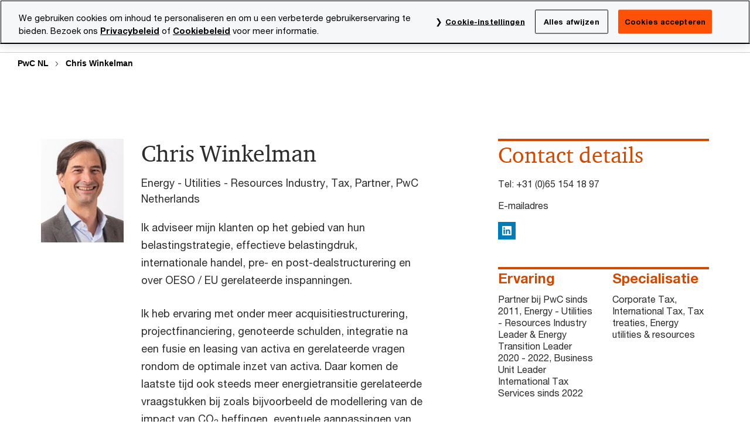

--- FILE ---
content_type: text/html; charset=UTF-8
request_url: https://www.pwc.nl/nl/contacts/c/chris-winkelman.html
body_size: 30288
content:

<!DOCTYPE HTML>
<html lang="nl">
    <head>
 









































    <link rel="icon" href="/etc.clientlibs/pwc/clientlibs/css_common/resources/image/favicon.ico" type="image/x-icon"/>
    <script src="/etc.clientlibs/clientlibs/granite/jquery/granite/csrf.min.ac506bd4bf7ff572fc64ba210d255c54.js"></script>
<script src="/etc.clientlibs/pwc/clientlibs/clientlib-vendor/jquery.min.76a92234952929ebefaa60dd43afeddb.js"></script>

    






























 	
	
    
        <!-- OneTrust Cookies Consent Notice start for www.pwc.nl -->

<script src="https://cdn.cookielaw.org/scripttemplates/otSDKStub.js" data-language="nl-NL" type="text/javascript" charset="UTF-8" data-domain-script="980ad5be-c8ab-4df6-b4cc-148e53dc3fa2"></script>
<script type="text/javascript">
function OptanonWrapper() { }
</script>
<!-- OneTrust Cookies Consent Notice end for www.pwc.nl -->
    
    
    
	<script src="/etc.clientlibs/pwc/clientlibs/components-digitaldataanalytics.min.1e95b6b45050fb34422a222506511317.js"></script>

    <script>
        createObject('page.skipOptanonCall',true);
    </script>
	
    

<title>Chris Winkelman
</title>
<meta http-equiv="content-language" content="nl_nl"/>
<meta http-equiv="X-UA-Compatible" content="IE=edge">
<meta property="og:title" content="Chris Winkelman"/>
<meta property="og:type" content="article"/>
<meta property="og:site_name" content="PwC"/>
<meta property="og:description" content="Ik adviseer mijn klanten op het gebied van hun belastingstrategie, effectieve belastingtariefplanning, internationale handel en pre- en post-dealstructurering, en over BEPS-gerelateerde inspanningen."/>

<meta property="og:image" content="https://www.pwc.nl/nl/people/photos/chris-winkelman.jpg"/>


<meta name="robots" content="index,follow"/>
<meta name="keywords" content="PwC, Contact, Chris Winkelman"/>
<meta name="description" content="Ik adviseer mijn klanten op het gebied van hun belastingstrategie, effectieve belastingtariefplanning, internationale handel en pre- en post-dealstructurering, en over BEPS-gerelateerde inspanningen."/>
<meta name="author" content="PricewaterhouseCoopers"/>
<meta name="pwcTitle" content="Chris Winkelman"/>
<meta name="pwcLocale" content="nl_nl"/>
<meta name="pwcCountry" content='nl'/>


<meta name="pwcGeo.default" content="NL"/>
<meta name="pwcLang" content="nl"/>
<meta name="pwcTag" content="Tax||, Migrate Contact Profile||, Contact||">
<meta name="pwcHideLevel" content="0,2"/>
<meta name="target" content=""/>
<meta name="pwcReleaseDate" content="2015-08-11T21:09:00.000+02:00"/>	
<meta name="pwcLastModifiedDate" content="2022-09-01T14:17:45.643Z"/>	
<meta name="pwcselectednav" content="0"/>
<meta name="viewport" id="pwcviewport" content="width=device-width, initial-scale=1.0">
<link rel="apple-touch-icon" href="/content/pwc/script/network/apple-touch-icon.png"/>

<link rel="canonical" href="https://www.pwc.nl/nl/contacts/c/chris-winkelman.html"/>
<meta property="og:url" content="https://www.pwc.nl/nl/contacts/c/chris-winkelman.html"/>


<script>
    var  page ="Chris Winkelman";
    var anlyticsEscapeTitle = "Chris Winkelman";
    var anlyticsunescapeTitle = $('<textarea />').html(anlyticsEscapeTitle).text();
    var  templatePath ="/conf/pwc/settings/wcm/templates/contact-profile-template";
    var pwcReleaseDate = "2015-08-11T21:09:00.000+02:00";
    var pageNameUnescape = $('<textarea />').html(page).text();
    //PR-13329 change -- start
    var jsonData = {};
    if(Object.keys(jsonData).length){
        var taxonomyDataKey = jsonData.DataLayerKey !=null ? jsonData.DataLayerKey : "" ;
        var taxonomyDataValue =jsonData.DataLayerValue!=null ? jsonData.DataLayerValue : "";
        createObject(taxonomyDataKey,taxonomyDataValue);
    }
    
    //PR-13329 change -- end
    createObject('page.pageInfo.pageName', pageNameUnescape);
    createObject("page.pageInfo.pageType",templatePath.substring(templatePath.lastIndexOf('/')  + 1));
    createObject('page.content.publishDate', pwcReleaseDate);
    createObject('page.content.contentTitle', anlyticsunescapeTitle);
    createObject('page.content.contentType', "article");
    
    //PR-12825 change --start
    var pageContentJsonObject = {"ContentFullPathValueWithoutQueryParams":"/content/pwc/nl/nl/contacts/c/chris-winkelman.html","ContentFullPathKey":"page.content.contentFullPath"};
    var urlQueryParams = new URLSearchParams(window.location.search);
    var pageUrlPath= pageContentJsonObject.ContentFullPathValueWithoutQueryParams;
    if(urlQueryParams!=''){
    	pageUrlPath=pageUrlPath.concat("?").concat(urlQueryParams);
    }
    createObject(pageContentJsonObject.ContentFullPathKey,pageUrlPath);
  	//PR-12825 change --end
  	
    //Added old dataLayer object value in digitalData.site object.
    digitalData.site ={"SiteValues":{"fullTagParent":"pwc-content-type/contact","businessFunctionParent":"","topicsParent":"","funnel":"","businessFunction":"","industry":"","stakeholders":"","funnelParent":"","fullTag":"pwc-content-type/contact","los":"","campaigns":"","economicBuyers":"","technologyParent":"","folderDirectory":"pwc/nl/nl/contacts/c","contentType":"contact","campaignsParent":"","industriesParent":"","topics":"","pwcContentTypeParent":"contact","economicBuyersParent":"","servicesParent":"","services":"","technology":"","subLos":"","pwcContentType":"contact","contentLengthParent":"","industries":"","businessImperatives":"","contentLength":"","stakeholdersParent":"","businessImperativesParent":""},"additionalTags":"","business":{"businessChallenge":"","businessTopic":""},"accountRegistration":false};
</script>
<script type="application/ld+json">
{
    "@type": "Thing",
    "@context": "http://schema.org",
    "image": "https://www.pwc.nl/nl/people/photos/chris-winkelman.jpg",
    "name":"Chris Winkelman",
    "description":"Ik adviseer mijn klanten op het gebied van hun belastingstrategie, effectieve belastingtariefplanning, internationale handel en pre- en post-dealstructurering, en over BEPS-gerelateerde inspanningen."
}
</script>

    
	<script>
		var currentPageTerritory = 'nl';
        var componentAnimationDelayFlag = false;
	</script>
    

    

	
    

	
    

	
    

    





    



    

	
	

	
	

  
  

    

	

    
    
        <script>
            (function(win, doc, style, timeout) {
                var STYLE_ID = 'at-body-style';
                function getParent() {
                    return doc.getElementsByTagName('head')[0];
                }
                function addStyle(parent, id, def) {
                    if (!parent) {
                        return;
                    }
                    var style = doc.createElement('style');
                    style.id = id;
                    style.innerHTML = def;
                    parent.appendChild(style);
                }
                function removeStyle(parent, id) {
                    if (!parent) {
                        return;
                    }
                    var style = doc.getElementById(id);
                    if (!style) {
                        componentAnimationDelayFlag = false;
                        return;
                    }
                    parent.removeChild(style);
                }
                addStyle(getParent(), STYLE_ID, style);
                setTimeout(function() {
                    removeStyle(getParent(), STYLE_ID);
                }, timeout);
                componentAnimationDelayFlag = true;
            }(window, document, "body {opacity: 0 !important}", 3000));
        </script>
    
	
    
        <script>
            var pageTerritoryForDTM = 'nl';
        </script>
        <script src="//assets.adobedtm.com/94ed34440bb5/7d6ceff4c858/launch-628c6a7ba9fb.min.js" type="text/javascript" async></script>
        <script src="/etc.clientlibs/pwc/clientlibs/components-analytics.min.09fae73c6d4e6a64a3d6fec9bf69a6a7.js"></script>

    
    

    
    	
    

    

    
<script src="/etc.clientlibs/pwc/clientlibs/handlebars.min.cea4640e01740056e78b381c8d3b8d84.js"></script>




    
<script src="/etc.clientlibs/pwc/clientlibs/purify.min.861f03f452e5d56afa11ef73013b9d07.js"></script>




    
<link rel="stylesheet" href="/etc.clientlibs/pwc/clientlibs/longform/style-colors-rebrand.min.d5494914e0327c20ebacf8ebed7c2ee6.css" type="text/css">
<link rel="stylesheet" href="/etc.clientlibs/pwc/clientlibs/rebrand-clientlibs/components-colors.min.1f799403448b688d16cd19b707feffe1.css" type="text/css">


       




<!-- <script src="//assets.adobedtm.com/c1b096e48fc8/1825f4c13961/launch-05a1756607c1-development.min.js" async></script>  -->

<input id="modnavigationid" type="hidden" value="/nl/contacts/c/chris-winkelman/"/>
<input type="hidden" id="navmode" value="publish"/>

<input class="currentPagePath" type="hidden" value="/content/pwc/nl/nl/contacts/c/chris-winkelman"/>
<input type="hidden" id="isUserReg" value="false"/>

    
    
    

    

    
    
    


<script>(window.BOOMR_mq=window.BOOMR_mq||[]).push(["addVar",{"rua.upush":"false","rua.cpush":"false","rua.upre":"false","rua.cpre":"false","rua.uprl":"false","rua.cprl":"false","rua.cprf":"false","rua.trans":"SJ-1ac9bba4-4695-4ae1-aeaf-0ea2a38b7444","rua.cook":"false","rua.ims":"false","rua.ufprl":"false","rua.cfprl":"false","rua.isuxp":"false","rua.texp":"norulematch","rua.ceh":"false","rua.ueh":"false","rua.ieh.st":"0"}]);</script>
                              <script>!function(e){var n="https://s.go-mpulse.net/boomerang/";if("False"=="True")e.BOOMR_config=e.BOOMR_config||{},e.BOOMR_config.PageParams=e.BOOMR_config.PageParams||{},e.BOOMR_config.PageParams.pci=!0,n="https://s2.go-mpulse.net/boomerang/";if(window.BOOMR_API_key="GZCM9-CJ7UJ-QXSTX-ZGJFD-8QHDY",function(){function e(){if(!r){var e=document.createElement("script");e.id="boomr-scr-as",e.src=window.BOOMR.url,e.async=!0,o.appendChild(e),r=!0}}function t(e){r=!0;var n,t,a,i,d=document,O=window;if(window.BOOMR.snippetMethod=e?"if":"i",t=function(e,n){var t=d.createElement("script");t.id=n||"boomr-if-as",t.src=window.BOOMR.url,BOOMR_lstart=(new Date).getTime(),e=e||d.body,e.appendChild(t)},!window.addEventListener&&window.attachEvent&&navigator.userAgent.match(/MSIE [67]\./))return window.BOOMR.snippetMethod="s",void t(o,"boomr-async");a=document.createElement("IFRAME"),a.src="about:blank",a.title="",a.role="presentation",a.loading="eager",i=(a.frameElement||a).style,i.width=0,i.height=0,i.border=0,i.display="none",o.appendChild(a);try{O=a.contentWindow,d=O.document.open()}catch(_){n=document.domain,a.src="javascript:var d=document.open();d.domain='"+n+"';void 0;",O=a.contentWindow,d=O.document.open()}if(n)d._boomrl=function(){this.domain=n,t()},d.write("<bo"+"dy onload='document._boomrl();'>");else if(O._boomrl=function(){t()},O.addEventListener)O.addEventListener("load",O._boomrl,!1);else if(O.attachEvent)O.attachEvent("onload",O._boomrl);d.close()}function a(e){window.BOOMR_onload=e&&e.timeStamp||(new Date).getTime()}if(!window.BOOMR||!window.BOOMR.version&&!window.BOOMR.snippetExecuted){window.BOOMR=window.BOOMR||{},window.BOOMR.snippetStart=(new Date).getTime(),window.BOOMR.snippetExecuted=!0,window.BOOMR.snippetVersion=14,window.BOOMR.url=n+"GZCM9-CJ7UJ-QXSTX-ZGJFD-8QHDY";var i=document.currentScript||document.getElementsByTagName("script")[0],o=i.parentNode,r=!1,d=document.createElement("link");if(d.relList&&"function"==typeof d.relList.supports&&d.relList.supports("preload")&&"as"in d)window.BOOMR.snippetMethod="p",d.href=window.BOOMR.url,d.rel="preload",d.as="script",d.addEventListener("load",e),d.addEventListener("error",function(){t(!0)}),setTimeout(function(){if(!r)t(!0)},3e3),BOOMR_lstart=(new Date).getTime(),o.appendChild(d);else t(!1);if(window.addEventListener)window.addEventListener("load",a,!1);else if(window.attachEvent)window.attachEvent("onload",a)}}(),"".length>0)if(e&&"performance"in e&&e.performance&&"function"==typeof e.performance.setResourceTimingBufferSize)e.performance.setResourceTimingBufferSize();!function(){if(BOOMR=e.BOOMR||{},BOOMR.plugins=BOOMR.plugins||{},!BOOMR.plugins.AK){var n="false"=="true"?1:0,t="",a="cj3p7qqxhvw3w2jw5sia-f-b4183ba11-clientnsv4-s.akamaihd.net",i="false"=="true"?2:1,o={"ak.v":"39","ak.cp":"403545","ak.ai":parseInt("256182",10),"ak.ol":"0","ak.cr":10,"ak.ipv":4,"ak.proto":"h2","ak.rid":"bdfd5bd9","ak.r":45721,"ak.a2":n,"ak.m":"x","ak.n":"essl","ak.bpcip":"18.118.255.0","ak.cport":56824,"ak.gh":"23.33.25.18","ak.quicv":"","ak.tlsv":"tls1.3","ak.0rtt":"","ak.0rtt.ed":"","ak.csrc":"-","ak.acc":"","ak.t":"1765207184","ak.ak":"hOBiQwZUYzCg5VSAfCLimQ==92C71e2Hq4fiiwMCkPPXNV/TATagS3hvOxxwcCw6+ntxa7zFR8c3R3Z3g+z0YvOfoM8djL1MGlflj3gS6PYBg3t5I47PjzyERCB3O8DxwYU8atUwN+fcxi6Zw5cJDioahva9tOgdJ8pXL12HYMLcE0iuYzCzC9xiWTm6Noun7gAu6QYXqOT1dT8fQVfFQiTsR3fCE/[base64]/33H4UJG1DD7+s44g=","ak.pv":"290","ak.dpoabenc":"","ak.tf":i};if(""!==t)o["ak.ruds"]=t;var r={i:!1,av:function(n){var t="http.initiator";if(n&&(!n[t]||"spa_hard"===n[t]))o["ak.feo"]=void 0!==e.aFeoApplied?1:0,BOOMR.addVar(o)},rv:function(){var e=["ak.bpcip","ak.cport","ak.cr","ak.csrc","ak.gh","ak.ipv","ak.m","ak.n","ak.ol","ak.proto","ak.quicv","ak.tlsv","ak.0rtt","ak.0rtt.ed","ak.r","ak.acc","ak.t","ak.tf"];BOOMR.removeVar(e)}};BOOMR.plugins.AK={akVars:o,akDNSPreFetchDomain:a,init:function(){if(!r.i){var e=BOOMR.subscribe;e("before_beacon",r.av,null,null),e("onbeacon",r.rv,null,null),r.i=!0}return this},is_complete:function(){return!0}}}}()}(window);</script></head>
    <body class="basepage page basicpage red-burgundy-maroon standard-reading contact-profile-template page-primary-col--orange page-secondary-col--orange page-tertiary-col--orange    bu-territory publish standard-spacing pwcscrolling longformcontent cmp-base-modernized">
        
             
            



			<div id="wrapper">
            
<div class="root container responsivegrid">

    
    
    
    <div id="container-daca924399" class="cmp-container">
        
        <div class="ixfsection experiencefragment"><div class="mod-ixf-page-section"></div>


	<section id="header" style="height: auto" class="cmp-experiencefragment cmp-experiencefragment--nl-nl fullwidth ">


    
    <div id="container-4e79fc8776" class="cmp-container">
        


<div class="aem-Grid aem-Grid--12 aem-Grid--default--12 ">
    
    <div class="slim-page-header-v2 parbase aem-GridColumn aem-GridColumn--default--12"><!-- SDI include (path: /content/experience-fragments/pwc/nl/nl/header/nl-nl/master/_jcr_content/root/slim_page_header_v2.dynamic.html/pwc/components/modernized/content/slim-page-header-v2, resourceType: pwc/components/modernized/content/slim-page-header-v2) -->

<nav id="skipNav" aria-label="Skip Links">
   <a tabindex="1" id="skipToContent" href="#" class="sr-only sr-only-focusable skip-content" aria-label="Skip to content">Skip to content</a>
   <a tabindex="1" id="skipToFooter" href="#pgFooter" class="sr-only sr-only-focusable skip-content" aria-label="Skip to footer">Skip to footer</a>   
</nav>
<div class="headerv2-container" data-current-level=""> 
  <header class="slimheader-v2 mod__header-v2">
      <input type='hidden' id='checkUserLoginOrNot' value='false'/>
      <a id="logoUrl" tabindex="3" href="/nl" aria-label="PwC homepage" class="slim-logo search-hide levelOneLink ">
      </a>
      <span class="mobile-search-btn non-bu-search-mobile " aria-label="Site Search" tabindex="0"></span>
      <span class="mobile-search-btn bu-search-mobile " aria-label="Site Search" tabindex="0"></span>
      <div tabindex="0" id="slim-hamburger" class="slim-hamburger-ico" aria-label="Menu " data-open-aria-label="Menu" data-close-aria-label="Menu Close">
         <span></span>
         <span></span>
         <span></span>
      </div>
      <div class="slim-navigation" style="opacity:0;">
         <nav class="nav-primary search-hide" data-tab-index-start="9" aria-label="Main Navigation">
    <a aria-controls="diensten-subnav-1" link-href="https://www.pwc.nl/nl/dienstverlening.html" href="#" data-has-subnav="true" data-nav-index="1" class="levelOneLink " nextpage-canonical-url="https://www.pwc.nl/nl/dienstverlening.html" navigation-title="Diensten" aria-label="Diensten "><span aria-hidden="true">Diensten</span></a>
            
         
    <a aria-controls="marktsectoren-subnav-2" link-href="https://www.pwc.nl/nl/marktsectoren.html" href="#" data-has-subnav="true" data-nav-index="2" class="levelOneLink " nextpage-canonical-url="https://www.pwc.nl/nl/marktsectoren.html" navigation-title="Marktsectoren" aria-label="Marktsectoren "><span aria-hidden="true">Marktsectoren</span></a>
            
         
    <a aria-controls="thema_s-subnav-3" link-href="https://www.pwc.nl/nl/themas.html" href="#" data-has-subnav="true" data-nav-index="3" class="levelOneLink " nextpage-canonical-url="https://www.pwc.nl/nl/themas.html" navigation-title="Thema&#39;s" aria-label="Thema&#39;s "><span aria-hidden="true">Thema&#39;s</span></a>
            
         
    <a aria-controls="mediacentrum-subnav-4" link-href="https://www.pwc.nl/nl/mediacentrum.html" href="#" data-has-subnav="true" data-nav-index="4" class="levelOneLink " nextpage-canonical-url="https://www.pwc.nl/nl/mediacentrum.html" navigation-title="Mediacentrum" aria-label="Mediacentrum "><span aria-hidden="true">Mediacentrum</span></a>
            
         
    <a aria-controls="onze_organisatie-subnav-5" link-href="https://www.pwc.nl/nl/onze-organisatie.html" href="#" data-has-subnav="true" data-nav-index="5" class="levelOneLink " nextpage-canonical-url="https://www.pwc.nl/nl/onze-organisatie.html" navigation-title="Onze organisatie" aria-label="Onze organisatie "><span aria-hidden="true">Onze organisatie</span></a>
            
         
    <a aria-controls="carrière-subnav-6" link-href="https://www.pwc.nl/nl/carriere.html" href="#" data-has-subnav="true" data-nav-index="6" class="levelOneLink " nextpage-canonical-url="https://www.pwc.nl/nl/carriere.html" navigation-title="Carrière" aria-label="Carrière "><span aria-hidden="true">Carrière</span></a>
            
               <div class="nav-more" style="display: none;">
                  <p>More</p>
                  <div class="levelOneLink nav-more-dropdown">
                  </div>
               </div>
            
         </nav>
         
            
    <nav class="nav-secondary search-hide" aria-label="Secondary Navigation">
        
            
	<script id="overlay-template" type="text/x-handlebars-template">
<!--		<div class="authenticated-user-options hidden">
            <div class="user-option-list">
                <a tabindex="3"  class="register myaccount levelOneLink" href="{{myAccountHref}}">My Account</a>
                <a tabindex="4" class="sign-in signout levelOneLink" onclick="logOffUser(window.location.href)">Sign Out</a>
            </div>
        </div>
        <div class="user-options hidden">
            <a tabindex="3" class="sign-in userreg levelOneLink" data-href="{{signInHref}}" href="javascript:void(0);"> Sign in</a>
            <a tabindex="4" class="register userreg levelOneLink" href="{{createAccountHref}}"> Register</a>
        </div> -->
</script>

        
        <div class="login-data"></div>
        <!--<div data-sly-test="false" class="user-options hidden">
            <a tabindex="3" data-sly-test.loginLink="/bin/saml/internal/auth" data-href="" href="javascript:void(0);" class="sign-in userreg levelOneLink">Sign in</a>
            <a tabindex="4" data-sly-test.registerLink="https://login.pwc.com/identity/register?goto=" data-register-link="" href="javascript:void(0);" class="register userreg levelOneLink">Register</a>
        </div>-->
        <div class="location-options">
            <script id="language-selector-template" type="text/x-handlebars-template">
    <div class="options-language">
        <button tabindex="7" class="open-lang-options">{{jcrlanguage}} 
            <img alt="" class="non-bu-close-location-mobile" src="/etc.clientlibs/pwc/clientlibs/rebrand-clientlibs/components-colors/resources/images/slim-header-v2/Chevron.svg">
            <img alt="" class="bu-close-location-mobile" src="/etc.clientlibs/pwc/clientlibs/rebrand-clientlibs/components-colors/resources/images/slim-header-v2-bu/Chevron-bu.svg">
        </button>
        <img class="close-options non-bu-close-location-mobile" alt="" src="/etc.clientlibs/pwc/clientlibs/rebrand-clientlibs/components-colors/resources/images/slim-header-v2/close-icon-white.svg">
        <img class="close-options bu-close-location-mobile" alt="" src="/etc.clientlibs/pwc/clientlibs/rebrand-clientlibs/components-colors/resources/images/slim-header-v2-bu/Cancel-bu.svg">

    </div>
    <div class="slim-language-selector" id="langDialog" aria-label="{{langSelectorTitleText}}" role="dialog" aria-modal="true">
        <p>{{langSelectorTitleText}}</p>
        <div class="language-selector-list levelOneLink " id="lstLang" role="listbox" aria-labelledby="langDialog">
            {{#each languageSelectorData.alternateLanguages}}
            <a id="lang_{{@index}}" role="option" {{#if this.isCurrentLanguage}} class="is-active" {{/if}} href="{{this.linkURL}}" data-lang="{{this.linkText}}"> {{this.linkText}} </a>
            {{/each}}
        </div>
    </div>
</script>
            
                
<script id="territory-selector-template" type="text/x-handlebars-template">
	<button tabindex="6" aria-label="{{territorySelectorBtnText}}">
		<span>{{currentPageTerritoryName}} 
			<img alt="" class="non-bu-close-location-mobile" src="/etc.clientlibs/pwc/clientlibs/rebrand-clientlibs/components-colors/resources/images/slim-header-v2/Chevron.svg">
			<img alt="" class="bu-close-location-mobile" src="/etc.clientlibs/pwc/clientlibs/rebrand-clientlibs/components-colors/resources/images/slim-header-v2-bu/Chevron-bu.svg">
		</span>
		<img class="close-options non-bu-close-location-mobile" alt="" src="/etc.clientlibs/pwc/clientlibs/rebrand-clientlibs/components-colors/resources/images/slim-header-v2/close-icon-white.svg">
		<img class="close-options bu-close-location-mobile" alt="" src="/etc.clientlibs/pwc/clientlibs/rebrand-clientlibs/components-colors/resources/images/slim-header-v2-bu/Cancel-bu.svg">
	</button>
	<!-- territory dialog box starts here -->
	<div class="territory-selector" aria-label="{{findATerritoryText}}" id="lst-territory-selector" role="dialog" aria-modal="true">
		<div class="territory-selector-search">
				<label class="sr-only" for="searchField"> {{findATerritoryText}} </label>
				<input id="countrySearch" class="levelOneLink" name="country" type="text" placeholder="{{findATerritoryText}}">
		</div>
		<div class="territory-selector-list levelOneLink" id="lstTerritory" role="listbox" aria-labelledby="lst-territory-selector">
			{{#each territories}}
			{{#if territoryFinder}}
                    <a id="option_{{@index}}" role="option" class="{{#ifEquals name 'Global'}}region-global {{/ifEquals}}{{#ifEquals name ../currentPageTerritoryName}}is-active {{/ifEquals}}"
                    href="{{domain}}" data-value="{{name}}">{{name}}</a>
			{{#each alias}}
                    <a id="option_{{this}}_{{@index}}" role="option" class="{{#ifEquals name 'Global'}}region-global {{/ifEquals}}{{#ifEquals ../name ../../currentPageTerritoryName}}is-active {{/ifEquals}}"
                    href="{{../domain}}" data-value="{{this}}">{{this}}</a>
			{{/each}}
			{{#if @last}}
			<p id="option_noresult" role="option" class="territory-no-results">{{territoryNotFoundText}}</p>
			{{/if}}
			{{/if}}
			{{/each}}

		</div>
	</div>
</script>

            
            <div class="lo-backsplash"></div>
            <span class="option-country levelOneLink">
      </span>
            
            <span class="option-language">
          </span>
            
        </div>
    </nav>

         
         
         <div class="nav-search search-hide ">
            <button aria-expanded="false" class="search-hide levelOneLink">Search</button>
            <div class="search-hide searchbox">
               <form id="slimSearchForm" role="search" action="https://www.pwc.nl/nl/search-results.html" method="get">
	               <input id="slimSearch" class="slim-search" type="text" name="searchfield" placeholder="Search for industries, products, services and more"/>
	                <input type="hidden" name="pwcSiteSection" autocomplete="off"/>
                    <input type="hidden" name="pwcLang" value="" autocomplete="off"/>
                    <input type="hidden" name="pwcGeo" value="" autocomplete="off"/>
                  <input type="submit" class="submit-search" value=""/>
               </form>
               <button id="close-search" aria-label="Search Close"></button>
            </div>
         </div>
      </div>
   </header>
   
	<script id="breadcrumb-template" type="text/x-handlebars-template">

            <button class="slimnav-v2-bc-toggle is-hidden">
	           <label class="sr-only">Show full breadcrumb</label>
	        </button>
				<div class="slimnav-v2-breadcrumbs">
				{{#each breadcrumbs}}
				 <a href="{{this.linkURL}}">{{this.linkText}}</a>
				{{/each}}
			    </div>

	</script>
        <div class="slimnav-breadcrumb"> </div>
	
   
   <div class="slimheader-sublevel-slide" data-nav-level="2">
      <div class="slide-shadow search-hide"></div>
      <div class="slide-bg"></div>
      
      
         <div id="diensten-subnav-1" class="sublevel-container search-hide show-subnav">
            <div class="sublevel-navs">
               <div class="slimnav-level2 slimheader-slide-nav">
                  <div class="slide-nav-contain">
                     <div class="sublevel-title-container search-hide">
                        <div class="slimnav-mobile-header">
                           <p> Menu</p>
                        </div>
                        <div class="slimheader-breadcrumb is-hidden">
                           <a href="#">Diensten</a>
                        </div>
                        <a href="https://www.pwc.nl/nl/dienstverlening.html" aria-label="Diensten " class="lv2-label" nextpage-canonical-url="https://www.pwc.nl/nl/dienstverlening.html" navigation-title="Diensten"><span aria-hidden="true">Diensten</span></a>
                     </div>
                     <nav>
    					<a class="levelTwoLink " data-breadcrumb="Diensten" href="https://www.pwc.nl/nl/dienstverlening/artificial-intelligence.html" aria-controls="artificial_intelligence-subnav-1-1" nextpage-canonical-url="https://www.pwc.nl/nl/dienstverlening/artificial-intelligence.html" navigation-title="Artificial intelligence" aria-label="Artificial intelligence "><span aria-hidden="true">Artificial intelligence</span></a>
                     
    					<a class="levelTwoLink has-lv3" data-breadcrumb="Diensten" href="https://www.pwc.nl/nl/dienstverlening/audit-assurance.html" aria-controls="audit___assurance-subnav-1-2" nextpage-canonical-url="https://www.pwc.nl/nl/dienstverlening/audit-assurance.html" navigation-title="Audit &amp; Assurance" aria-label="Audit &amp; Assurance "><span aria-hidden="true">Audit &amp; Assurance</span></a>
                     
    					<a class="levelTwoLink " data-breadcrumb="Diensten" href="https://www.pwc.nl/nl/dienstverlening/consulting/transformatie/business-model-reinvention.html" aria-controls="business_model_reinvention-subnav-1-3" nextpage-canonical-url="https://www.pwc.nl/nl/dienstverlening/consulting/transformatie/business-model-reinvention.html" navigation-title="Business model reinvention" aria-label="Business model reinvention "><span aria-hidden="true">Business model reinvention</span></a>
                     
    					<a class="levelTwoLink has-lv3" data-breadcrumb="Diensten" href="https://www.pwc.nl/nl/dienstverlening/consulting.html" aria-controls="consulting-subnav-1-4" nextpage-canonical-url="https://www.pwc.nl/nl/dienstverlening/consulting.html" navigation-title="Consulting" aria-label="Consulting "><span aria-hidden="true">Consulting</span></a>
                     
    					<a class="levelTwoLink has-lv3" data-breadcrumb="Diensten" href="https://www.pwc.nl/nl/dienstverlening/corporate-governance.html" aria-controls="corporate_governance-subnav-1-5" nextpage-canonical-url="https://www.pwc.nl/nl/dienstverlening/corporate-governance.html" navigation-title="Corporate Governance" aria-label="Corporate Governance "><span aria-hidden="true">Corporate Governance</span></a>
                     
    					<a class="levelTwoLink has-lv3" data-breadcrumb="Diensten" href="https://www.pwc.nl/nl/dienstverlening/deals.html" aria-controls="deals-subnav-1-6" nextpage-canonical-url="https://www.pwc.nl/nl/dienstverlening/deals.html" navigation-title="Deals" aria-label="Deals "><span aria-hidden="true">Deals</span></a>
                     
    					<a class="levelTwoLink " data-breadcrumb="Diensten" href="https://www.pwc.nl/nl/dienstverlening/duurzaamheidsdiensten.html" aria-controls="duurzaamheid-subnav-1-7" nextpage-canonical-url="https://www.pwc.nl/nl/dienstverlening/duurzaamheidsdiensten.html" navigation-title="Duurzaamheid" aria-label="Duurzaamheid "><span aria-hidden="true">Duurzaamheid</span></a>
                     
    					<a class="levelTwoLink has-lv3" data-breadcrumb="Diensten" href="https://www.pwc.nl/nl/dienstverlening/forensic-services.html" aria-controls="forensic_services-subnav-1-8" nextpage-canonical-url="https://www.pwc.nl/nl/dienstverlening/forensic-services.html" navigation-title="Forensic Services" aria-label="Forensic Services "><span aria-hidden="true">Forensic Services</span></a>
                     
    					<a class="levelTwoLink " data-breadcrumb="Diensten" href="https://www.pwc.nl/nl/dienstverlening/landendesks.html" aria-controls="landendesks-subnav-1-9" nextpage-canonical-url="https://www.pwc.nl/nl/dienstverlening/landendesks.html" navigation-title="Landendesks" aria-label="Landendesks "><span aria-hidden="true">Landendesks</span></a>
                     
    					<a class="levelTwoLink has-lv3" data-breadcrumb="Diensten" href="https://www.pwc.nl/nl/dienstverlening/legal-business-solutions.html" aria-controls="legal_business_solutions-subnav-1-10" nextpage-canonical-url="https://www.pwc.nl/nl/dienstverlening/legal-business-solutions.html" navigation-title="Legal Business Solutions" aria-label="Legal Business Solutions "><span aria-hidden="true">Legal Business Solutions</span></a>
                     
    					<a class="levelTwoLink " data-breadcrumb="Diensten" href="https://www.pwc.nl/nl/dienstverlening/managed-services.html" aria-controls="managed_services-subnav-1-11" nextpage-canonical-url="https://www.pwc.nl/nl/dienstverlening/managed-services.html" navigation-title="Managed Services" aria-label="Managed Services "><span aria-hidden="true">Managed Services</span></a>
                     
    					<a class="levelTwoLink has-lv3" data-breadcrumb="Diensten" href="https://www.pwc.nl/nl/pwc-academy.html" aria-controls="pwc_s_academy-subnav-1-12" nextpage-canonical-url="https://www.pwc.nl/nl/pwc-academy.html" navigation-title="PwC&#39;s Academy" aria-label="PwC&#39;s Academy "><span aria-hidden="true">PwC&#39;s Academy</span></a>
                     
    					<a class="levelTwoLink has-lv3" data-breadcrumb="Diensten" href="https://www.pwc.nl/nl/dienstverlening/tax.html" aria-controls="tax-subnav-1-13" nextpage-canonical-url="https://www.pwc.nl/nl/dienstverlening/tax.html" navigation-title="Tax" aria-label="Tax "><span aria-hidden="true">Tax</span></a>
                     
    					<a class="levelTwoLink " data-breadcrumb="Diensten" href="https://www.pwc.nl/nl/dienstverlening/tech-alliances.html" aria-controls="tech_alliances-subnav-1-14" nextpage-canonical-url="https://www.pwc.nl/nl/dienstverlening/tech-alliances.html" navigation-title="Tech alliances" aria-label="Tech alliances "><span aria-hidden="true">Tech alliances</span></a>
                     
    					<a class="levelTwoLink " data-breadcrumb="Diensten" href="https://www.pwc.nl/nl/dienstverlening/consulting/transformatie.html" aria-controls="transformatie-subnav-1-15" nextpage-canonical-url="https://www.pwc.nl/nl/dienstverlening/consulting/transformatie.html" navigation-title="Transformatie" aria-label="Transformatie "><span aria-hidden="true">Transformatie</span></a>
                     
    					<a class="levelTwoLink has-lv3" data-breadcrumb="Diensten" href="https://www.pwc.nl/nl/dienstverlening/workforce.html" aria-controls="workforce-subnav-1-16" nextpage-canonical-url="https://www.pwc.nl/nl/dienstverlening/workforce.html" navigation-title="Workforce" aria-label="Workforce "><span aria-hidden="true">Workforce</span></a>
                     </nav>
                  </div>
               </div>
               <span class="slimnav-level3">
                  <div id="artificial_intelligence-subnav-1-1" class="slimheader-slide-nav">
                     <div class="slide-nav-contain">
                        <div class="sublevel-title-container search-hide">
                           <div class="slimnav-mobile-header">
                              <p> Menu</p>
                           </div>
                           <div class="slimheader-breadcrumb is-hidden">
                              <a href="#">Diensten</a>
                           </div>
                           <a href="https://www.pwc.nl/nl/dienstverlening/artificial-intelligence.html" class="lv2-label" nextpage-canonical-url="https://www.pwc.nl/nl/dienstverlening/artificial-intelligence.html" navigation-title="Artificial intelligence" aria-label="Artificial intelligence "><span aria-hidden="true">Artificial intelligence</span></a>
                        </div>
                        
                     </div>
                  </div>
               
                  <div id="audit___assurance-subnav-1-2" class="slimheader-slide-nav">
                     <div class="slide-nav-contain">
                        <div class="sublevel-title-container search-hide">
                           <div class="slimnav-mobile-header">
                              <p> Menu</p>
                           </div>
                           <div class="slimheader-breadcrumb is-hidden">
                              <a href="#">Diensten</a>
                           </div>
                           <a href="https://www.pwc.nl/nl/dienstverlening/audit-assurance.html" class="lv2-label" nextpage-canonical-url="https://www.pwc.nl/nl/dienstverlening/audit-assurance.html" navigation-title="Audit &amp; Assurance" aria-label="Audit &amp; Assurance "><span aria-hidden="true">Audit &amp; Assurance</span></a>
                        </div>
                        <nav>
                           <a class="levelThreeLink" href="https://www.pwc.nl/nl/dienstverlening/audit-assurance/financial-auditing.html" nextpage-canonical-url="https://www.pwc.nl/nl/dienstverlening/audit-assurance/financial-auditing.html" navigation-title="Audit" aria-label="Audit "><span aria-hidden="true">Audit</span></a>
                        
                           <a class="levelThreeLink" href="https://www.pwc.nl/nl/dienstverlening/audit-assurance/broader-assurance-services.html" nextpage-canonical-url="https://www.pwc.nl/nl/dienstverlening/audit-assurance/broader-assurance-services.html" navigation-title="Broader assurance services" aria-label="Broader assurance services "><span aria-hidden="true">Broader assurance services</span></a>
                        
                           <a class="levelThreeLink" href="https://www.pwc.nl/nl/dienstverlening/audit-assurance/digital-trust.html" nextpage-canonical-url="https://www.pwc.nl/nl/dienstverlening/audit-assurance/digital-trust.html" navigation-title="Digital trust" aria-label="Digital trust "><span aria-hidden="true">Digital trust</span></a>
                        </nav>
                     </div>
                  </div>
               
                  <div id="business_model_reinvention-subnav-1-3" class="slimheader-slide-nav">
                     <div class="slide-nav-contain">
                        <div class="sublevel-title-container search-hide">
                           <div class="slimnav-mobile-header">
                              <p> Menu</p>
                           </div>
                           <div class="slimheader-breadcrumb is-hidden">
                              <a href="#">Diensten</a>
                           </div>
                           <a href="https://www.pwc.nl/nl/dienstverlening/consulting/transformatie/business-model-reinvention.html" class="lv2-label" nextpage-canonical-url="https://www.pwc.nl/nl/dienstverlening/consulting/transformatie/business-model-reinvention.html" navigation-title="Business model reinvention" aria-label="Business model reinvention "><span aria-hidden="true">Business model reinvention</span></a>
                        </div>
                        
                     </div>
                  </div>
               
                  <div id="consulting-subnav-1-4" class="slimheader-slide-nav">
                     <div class="slide-nav-contain">
                        <div class="sublevel-title-container search-hide">
                           <div class="slimnav-mobile-header">
                              <p> Menu</p>
                           </div>
                           <div class="slimheader-breadcrumb is-hidden">
                              <a href="#">Diensten</a>
                           </div>
                           <a href="https://www.pwc.nl/nl/dienstverlening/consulting.html" class="lv2-label" nextpage-canonical-url="https://www.pwc.nl/nl/dienstverlening/consulting.html" navigation-title="Consulting" aria-label="Consulting "><span aria-hidden="true">Consulting</span></a>
                        </div>
                        <nav>
                           <a class="levelThreeLink" href="https://www.pwc.nl/nl/dienstverlening/consulting/customer.html" nextpage-canonical-url="https://www.pwc.nl/nl/dienstverlening/consulting/customer.html" navigation-title="Customer" aria-label="Customer "><span aria-hidden="true">Customer</span></a>
                        
                           <a class="levelThreeLink" href="https://www.pwc.nl/nl/themas/digital/data-analytics.html" nextpage-canonical-url="https://www.pwc.nl/nl/themas/digital/data-analytics.html" navigation-title="Data Analytics" aria-label="Data Analytics "><span aria-hidden="true">Data Analytics</span></a>
                        
                           <a class="levelThreeLink" href="https://www.pwc.nl/nl/dienstverlening/consulting/finance.html" nextpage-canonical-url="https://www.pwc.nl/nl/dienstverlening/consulting/finance.html" navigation-title="Finance" aria-label="Finance "><span aria-hidden="true">Finance</span></a>
                        
                           <a class="levelThreeLink" href="https://www.pwc.nl/nl/dienstverlening/consulting/operations.html" nextpage-canonical-url="https://www.pwc.nl/nl/dienstverlening/consulting/operations.html" navigation-title="Operations" aria-label="Operations "><span aria-hidden="true">Operations</span></a>
                        
                           <a class="levelThreeLink" href="https://www.pwc.nl/nl/dienstverlening/consulting/program-change-management.html" nextpage-canonical-url="https://www.pwc.nl/nl/dienstverlening/consulting/program-change-management.html" navigation-title="Program &amp; Change Management" aria-label="Program &amp; Change Management "><span aria-hidden="true">Program &amp; Change Management</span></a>
                        
                           <a class="levelThreeLink" href="https://www.pwc.nl/nl/dienstverlening/consulting/risk.html" nextpage-canonical-url="https://www.pwc.nl/nl/dienstverlening/consulting/risk.html" navigation-title="Risk" aria-label="Risk "><span aria-hidden="true">Risk</span></a>
                        
                           <a class="levelThreeLink" target="_blank" href="https://www.strategyand.pwc.com/nl/en.html" nextpage-canonical-url="https://www.strategyand.pwc.com/nl/en.html" navigation-title="Strategy" aria-label="Strategy Opens in a new tab" rel="noopener"><span aria-hidden="true">Strategy</span></a>
                        
                           <a class="levelThreeLink" href="https://www.pwc.nl/nl/dienstverlening/consulting/technology.html" nextpage-canonical-url="https://www.pwc.nl/nl/dienstverlening/consulting/technology.html" navigation-title="Technology" aria-label="Technology "><span aria-hidden="true">Technology</span></a>
                        
                           <a class="levelThreeLink" href="https://www.pwc.nl/nl/dienstverlening/consulting/transformatie.html" nextpage-canonical-url="https://www.pwc.nl/nl/dienstverlening/consulting/transformatie.html" navigation-title="Transformatie" aria-label="Transformatie "><span aria-hidden="true">Transformatie</span></a>
                        </nav>
                     </div>
                  </div>
               
                  <div id="corporate_governance-subnav-1-5" class="slimheader-slide-nav">
                     <div class="slide-nav-contain">
                        <div class="sublevel-title-container search-hide">
                           <div class="slimnav-mobile-header">
                              <p> Menu</p>
                           </div>
                           <div class="slimheader-breadcrumb is-hidden">
                              <a href="#">Diensten</a>
                           </div>
                           <a href="https://www.pwc.nl/nl/dienstverlening/corporate-governance.html" class="lv2-label" nextpage-canonical-url="https://www.pwc.nl/nl/dienstverlening/corporate-governance.html" navigation-title="Corporate Governance" aria-label="Corporate Governance "><span aria-hidden="true">Corporate Governance</span></a>
                        </div>
                        <nav>
                           <a class="levelThreeLink" href="https://www.pwc.nl/nl/dienstverlening/corporate-governance/commissarissenontmoetingen.html" nextpage-canonical-url="https://www.pwc.nl/nl/dienstverlening/corporate-governance/commissarissenontmoetingen.html" navigation-title="Commissarissen ontmoetingen" aria-label="Commissarissen ontmoetingen "><span aria-hidden="true">Commissarissen ontmoetingen</span></a>
                        
                           <a class="levelThreeLink" href="https://www.pwc.nl/nl/dienstverlening/corporate-governance/commissarissentoolbox.html" nextpage-canonical-url="https://www.pwc.nl/nl/dienstverlening/corporate-governance/commissarissentoolbox.html" navigation-title="Commissarissen toolbox" aria-label="Commissarissen toolbox "><span aria-hidden="true">Commissarissen toolbox</span></a>
                        
                           <a class="levelThreeLink" href="https://www.pwc.nl/nl/dienstverlening/corporate-governance/dienstverlening.html" nextpage-canonical-url="https://www.pwc.nl/nl/dienstverlening/corporate-governance/dienstverlening.html" navigation-title="Dienstverlening" aria-label="Dienstverlening "><span aria-hidden="true">Dienstverlening</span></a>
                        </nav>
                     </div>
                  </div>
               
                  <div id="deals-subnav-1-6" class="slimheader-slide-nav">
                     <div class="slide-nav-contain">
                        <div class="sublevel-title-container search-hide">
                           <div class="slimnav-mobile-header">
                              <p> Menu</p>
                           </div>
                           <div class="slimheader-breadcrumb is-hidden">
                              <a href="#">Diensten</a>
                           </div>
                           <a href="https://www.pwc.nl/nl/dienstverlening/deals.html" class="lv2-label" nextpage-canonical-url="https://www.pwc.nl/nl/dienstverlening/deals.html" navigation-title="Deals" aria-label="Deals "><span aria-hidden="true">Deals</span></a>
                        </div>
                        <nav>
                           <a class="levelThreeLink" href="https://www.pwc.nl/nl/dienstverlening/deals/business-restructuring.html" nextpage-canonical-url="https://www.pwc.nl/nl/dienstverlening/deals/business-restructuring.html" navigation-title="Business Restructuring" aria-label="Business Restructuring "><span aria-hidden="true">Business Restructuring</span></a>
                        
                           <a class="levelThreeLink" href="https://www.pwc.nl/nl/dienstverlening/deals/corporate-finance-ma.html" nextpage-canonical-url="https://www.pwc.nl/nl/dienstverlening/deals/corporate-finance-ma.html" navigation-title="Corporate Finance - M&amp;A" aria-label="Corporate Finance - M&amp;A "><span aria-hidden="true">Corporate Finance - M&amp;A</span></a>
                        
                           <a class="levelThreeLink" href="https://www.pwc.nl/nl/dienstverlening/deals/deal-modelling.html" nextpage-canonical-url="https://www.pwc.nl/nl/dienstverlening/deals/deal-modelling.html" navigation-title="Deal Modelling" aria-label="Deal Modelling "><span aria-hidden="true">Deal Modelling</span></a>
                        
                           <a class="levelThreeLink" href="https://www.pwc.nl/nl/dienstverlening/deals/deal-structuring.html" nextpage-canonical-url="https://www.pwc.nl/nl/dienstverlening/deals/deal-structuring.html" navigation-title="Deal structuring" aria-label="Deal structuring "><span aria-hidden="true">Deal structuring</span></a>
                        
                           <a class="levelThreeLink" href="https://www.pwc.nl/nl/dienstverlening/deals/debt-advisory.html" nextpage-canonical-url="https://www.pwc.nl/nl/dienstverlening/deals/debt-advisory.html" navigation-title="Debt Advisory" aria-label="Debt Advisory "><span aria-hidden="true">Debt Advisory</span></a>
                        
                           <a class="levelThreeLink" href="https://www.pwc.nl/nl/dienstverlening/deals/due-diligence.html" nextpage-canonical-url="https://www.pwc.nl/nl/dienstverlening/deals/due-diligence.html" navigation-title="Due Diligence" aria-label="Due Diligence "><span aria-hidden="true">Due Diligence</span></a>
                        
                           <a class="levelThreeLink" href="https://www.pwc.nl/nl/dienstverlening/deals/ipo-services.html" nextpage-canonical-url="https://www.pwc.nl/nl/dienstverlening/deals/ipo-services.html" navigation-title="IPO Services" aria-label="IPO Services "><span aria-hidden="true">IPO Services</span></a>
                        
                           <a class="levelThreeLink" href="https://www.pwc.nl/nl/dienstverlening/deals/post-merger-integration.html" nextpage-canonical-url="https://www.pwc.nl/nl/dienstverlening/deals/post-merger-integration.html" navigation-title="Separation, Merger &amp; Acquisition integration &amp; Operational improvement" aria-label="Separation, Merger &amp; Acquisition integration &amp; Operational improvement "><span aria-hidden="true">Separation, Merger &amp; Acquisition integration &amp; Operational improvement</span></a>
                        
                           <a class="levelThreeLink" href="https://www.pwc.nl/nl/dienstverlening/deals/strategy.html" nextpage-canonical-url="https://www.pwc.nl/nl/dienstverlening/deals/strategy.html" navigation-title="Strategy" aria-label="Strategy "><span aria-hidden="true">Strategy</span></a>
                        
                           <a class="levelThreeLink" href="https://www.pwc.nl/nl/dienstverlening/deals/valuations.html" nextpage-canonical-url="https://www.pwc.nl/nl/dienstverlening/deals/valuations.html" navigation-title="Valuations" aria-label="Valuations "><span aria-hidden="true">Valuations</span></a>
                        </nav>
                     </div>
                  </div>
               
                  <div id="duurzaamheid-subnav-1-7" class="slimheader-slide-nav">
                     <div class="slide-nav-contain">
                        <div class="sublevel-title-container search-hide">
                           <div class="slimnav-mobile-header">
                              <p> Menu</p>
                           </div>
                           <div class="slimheader-breadcrumb is-hidden">
                              <a href="#">Diensten</a>
                           </div>
                           <a href="https://www.pwc.nl/nl/dienstverlening/duurzaamheidsdiensten.html" class="lv2-label" nextpage-canonical-url="https://www.pwc.nl/nl/dienstverlening/duurzaamheidsdiensten.html" navigation-title="Duurzaamheid" aria-label="Duurzaamheid "><span aria-hidden="true">Duurzaamheid</span></a>
                        </div>
                        
                     </div>
                  </div>
               
                  <div id="forensic_services-subnav-1-8" class="slimheader-slide-nav">
                     <div class="slide-nav-contain">
                        <div class="sublevel-title-container search-hide">
                           <div class="slimnav-mobile-header">
                              <p> Menu</p>
                           </div>
                           <div class="slimheader-breadcrumb is-hidden">
                              <a href="#">Diensten</a>
                           </div>
                           <a href="https://www.pwc.nl/nl/dienstverlening/forensic-services.html" class="lv2-label" nextpage-canonical-url="https://www.pwc.nl/nl/dienstverlening/forensic-services.html" navigation-title="Forensic Services" aria-label="Forensic Services "><span aria-hidden="true">Forensic Services</span></a>
                        </div>
                        <nav>
                           <a class="levelThreeLink" href="https://www.pwc.nl/nl/dienstverlening/forensic-services/anti-witwassen-en-anti-terrorisme-financiering.html" nextpage-canonical-url="https://www.pwc.nl/nl/dienstverlening/forensic-services/anti-witwassen-en-anti-terrorisme-financiering.html" navigation-title="Anti-witwassen en anti-terrorisme financiering" aria-label="Anti-witwassen en anti-terrorisme financiering "><span aria-hidden="true">Anti-witwassen en anti-terrorisme financiering</span></a>
                        
                           <a class="levelThreeLink" href="https://www.pwc.nl/nl/dienstverlening/forensic-services/compliance-integrity-services.html" nextpage-canonical-url="https://www.pwc.nl/nl/dienstverlening/forensic-services/compliance-integrity-services.html" navigation-title="Compliance" aria-label="Compliance "><span aria-hidden="true">Compliance</span></a>
                        
                           <a class="levelThreeLink" href="https://www.pwc.nl/nl/dienstverlening/forensic-services/crisismanagement.html" nextpage-canonical-url="https://www.pwc.nl/nl/dienstverlening/forensic-services/crisismanagement.html" navigation-title="Crisismanagement" aria-label="Crisismanagement "><span aria-hidden="true">Crisismanagement</span></a>
                        
                           <a class="levelThreeLink" href="https://www.pwc.nl/nl/dienstverlening/forensic-services/cyber-incident-response.html" nextpage-canonical-url="https://www.pwc.nl/nl/dienstverlening/forensic-services/cyber-incident-response.html" navigation-title="Cyber Incident Response" aria-label="Cyber Incident Response "><span aria-hidden="true">Cyber Incident Response</span></a>
                        
                           <a class="levelThreeLink" href="https://www.pwc.nl/nl/dienstverlening/forensic-services/forensic-technology-solutions.html" nextpage-canonical-url="https://www.pwc.nl/nl/dienstverlening/forensic-services/forensic-technology-solutions.html" navigation-title="Forensic Technology Solutions" aria-label="Forensic Technology Solutions "><span aria-hidden="true">Forensic Technology Solutions</span></a>
                        
                           <a class="levelThreeLink" href="https://www.pwc.nl/nl/dienstverlening/forensic-services/dispute-analysis.html" nextpage-canonical-url="https://www.pwc.nl/nl/dienstverlening/forensic-services/dispute-analysis.html" navigation-title="Geschillen" aria-label="Geschillen "><span aria-hidden="true">Geschillen</span></a>
                        
                           <a class="levelThreeLink" href="https://www.pwc.nl/nl/dienstverlening/forensic-services/global-intelligence.html" nextpage-canonical-url="https://www.pwc.nl/nl/dienstverlening/forensic-services/global-intelligence.html" navigation-title="Global Intelligence" aria-label="Global Intelligence "><span aria-hidden="true">Global Intelligence</span></a>
                        
                           <a class="levelThreeLink" href="https://www.pwc.nl/nl/dienstverlening/forensic-services/investigations.html" nextpage-canonical-url="https://www.pwc.nl/nl/dienstverlening/forensic-services/investigations.html" navigation-title="Investigations" aria-label="Investigations "><span aria-hidden="true">Investigations</span></a>
                        
                           <a class="levelThreeLink" href="https://www.pwc.nl/nl/dienstverlening/forensic-services/threat-intelligence.html" nextpage-canonical-url="https://www.pwc.nl/nl/dienstverlening/forensic-services/threat-intelligence.html" navigation-title="Threat Intelligence" aria-label="Threat Intelligence "><span aria-hidden="true">Threat Intelligence</span></a>
                        </nav>
                     </div>
                  </div>
               
                  <div id="landendesks-subnav-1-9" class="slimheader-slide-nav">
                     <div class="slide-nav-contain">
                        <div class="sublevel-title-container search-hide">
                           <div class="slimnav-mobile-header">
                              <p> Menu</p>
                           </div>
                           <div class="slimheader-breadcrumb is-hidden">
                              <a href="#">Diensten</a>
                           </div>
                           <a href="https://www.pwc.nl/nl/dienstverlening/landendesks.html" class="lv2-label" nextpage-canonical-url="https://www.pwc.nl/nl/dienstverlening/landendesks.html" navigation-title="Landendesks" aria-label="Landendesks "><span aria-hidden="true">Landendesks</span></a>
                        </div>
                        
                     </div>
                  </div>
               
                  <div id="legal_business_solutions-subnav-1-10" class="slimheader-slide-nav">
                     <div class="slide-nav-contain">
                        <div class="sublevel-title-container search-hide">
                           <div class="slimnav-mobile-header">
                              <p> Menu</p>
                           </div>
                           <div class="slimheader-breadcrumb is-hidden">
                              <a href="#">Diensten</a>
                           </div>
                           <a href="https://www.pwc.nl/nl/dienstverlening/legal-business-solutions.html" class="lv2-label" nextpage-canonical-url="https://www.pwc.nl/nl/dienstverlening/legal-business-solutions.html" navigation-title="Legal Business Solutions" aria-label="Legal Business Solutions "><span aria-hidden="true">Legal Business Solutions</span></a>
                        </div>
                        <nav>
                           <a class="levelThreeLink" href="https://www.pwc.nl/nl/dienstverlening/legal-business-solutions/arbeidsrecht-hr.html" nextpage-canonical-url="https://www.pwc.nl/nl/dienstverlening/legal-business-solutions/arbeidsrecht-hr.html" navigation-title="Arbeidsrecht en HR" aria-label="Arbeidsrecht en HR "><span aria-hidden="true">Arbeidsrecht en HR</span></a>
                        
                           <a class="levelThreeLink" href="https://www.pwc.nl/nl/dienstverlening/legal-business-solutions/commercial-contracting.html" nextpage-canonical-url="https://www.pwc.nl/nl/dienstverlening/legal-business-solutions/commercial-contracting.html" navigation-title="Commercial Contracting" aria-label="Commercial Contracting "><span aria-hidden="true">Commercial Contracting</span></a>
                        
                           <a class="levelThreeLink" href="https://www.pwc.nl/nl/dienstverlening/legal-business-solutions/entity-governance-compliance.html" nextpage-canonical-url="https://www.pwc.nl/nl/dienstverlening/legal-business-solutions/entity-governance-compliance.html" navigation-title="Entity Governance &amp; Compliance" aria-label="Entity Governance &amp; Compliance "><span aria-hidden="true">Entity Governance &amp; Compliance</span></a>
                        
                           <a class="levelThreeLink" href="https://www.pwc.nl/nl/dienstverlening/legal-business-solutions/esg.html" nextpage-canonical-url="https://www.pwc.nl/nl/dienstverlening/legal-business-solutions/esg.html" navigation-title="ESG" aria-label="ESG "><span aria-hidden="true">ESG</span></a>
                        
                           <a class="levelThreeLink" href="https://www.pwc.nl/nl/dienstverlening/legal-business-solutions/financial-services.html" nextpage-canonical-url="https://www.pwc.nl/nl/dienstverlening/legal-business-solutions/financial-services.html" navigation-title="Financial Services" aria-label="Financial Services "><span aria-hidden="true">Financial Services</span></a>
                        
                           <a class="levelThreeLink" href="https://www.pwc.nl/nl/dienstverlening/legal-business-solutions/fusies-overnames.html" nextpage-canonical-url="https://www.pwc.nl/nl/dienstverlening/legal-business-solutions/fusies-overnames.html" navigation-title="Fusies &amp; Overnames" aria-label="Fusies &amp; Overnames "><span aria-hidden="true">Fusies &amp; Overnames</span></a>
                        
                           <a class="levelThreeLink" href="https://www.pwc.nl/nl/dienstverlening/legal-business-solutions/herstructureringen.html" nextpage-canonical-url="https://www.pwc.nl/nl/dienstverlening/legal-business-solutions/herstructureringen.html" navigation-title="Herstructureringen" aria-label="Herstructureringen "><span aria-hidden="true">Herstructureringen</span></a>
                        
                           <a class="levelThreeLink" href="https://www.pwc.nl/nl/dienstverlening/legal-business-solutions/newlaw.html" nextpage-canonical-url="https://www.pwc.nl/nl/dienstverlening/legal-business-solutions/newlaw.html" navigation-title="NewLaw" aria-label="NewLaw "><span aria-hidden="true">NewLaw</span></a>
                        
                           <a class="levelThreeLink" href="https://www.pwc.nl/nl/dienstverlening/legal-business-solutions/overheid-publieke-sector.html" nextpage-canonical-url="https://www.pwc.nl/nl/dienstverlening/legal-business-solutions/overheid-publieke-sector.html" navigation-title="Overheid &amp; Publieke sector" aria-label="Overheid &amp; Publieke sector "><span aria-hidden="true">Overheid &amp; Publieke sector</span></a>
                        
                           <a class="levelThreeLink" href="https://www.pwc.nl/nl/dienstverlening/legal-business-solutions/pensioenen.html" nextpage-canonical-url="https://www.pwc.nl/nl/dienstverlening/legal-business-solutions/pensioenen.html" navigation-title="Pensioenen" aria-label="Pensioenen "><span aria-hidden="true">Pensioenen</span></a>
                        
                           <a class="levelThreeLink" href="https://www.pwc.nl/nl/dienstverlening/legal-business-solutions/privacy-gegevensbescherming.html" nextpage-canonical-url="https://www.pwc.nl/nl/dienstverlening/legal-business-solutions/privacy-gegevensbescherming.html" navigation-title="Privacy &amp; gegevensbescherming" aria-label="Privacy &amp; gegevensbescherming "><span aria-hidden="true">Privacy &amp; gegevensbescherming</span></a>
                        
                           <a class="levelThreeLink" href="https://www.pwc.nl/nl/dienstverlening/legal-business-solutions/staatssteun-eu.html" nextpage-canonical-url="https://www.pwc.nl/nl/dienstverlening/legal-business-solutions/staatssteun-eu.html" navigation-title="Staatssteun &amp; EU" aria-label="Staatssteun &amp; EU "><span aria-hidden="true">Staatssteun &amp; EU</span></a>
                        </nav>
                     </div>
                  </div>
               
                  <div id="managed_services-subnav-1-11" class="slimheader-slide-nav">
                     <div class="slide-nav-contain">
                        <div class="sublevel-title-container search-hide">
                           <div class="slimnav-mobile-header">
                              <p> Menu</p>
                           </div>
                           <div class="slimheader-breadcrumb is-hidden">
                              <a href="#">Diensten</a>
                           </div>
                           <a href="https://www.pwc.nl/nl/dienstverlening/managed-services.html" class="lv2-label" nextpage-canonical-url="https://www.pwc.nl/nl/dienstverlening/managed-services.html" navigation-title="Managed Services" aria-label="Managed Services "><span aria-hidden="true">Managed Services</span></a>
                        </div>
                        
                     </div>
                  </div>
               
                  <div id="pwc_s_academy-subnav-1-12" class="slimheader-slide-nav">
                     <div class="slide-nav-contain">
                        <div class="sublevel-title-container search-hide">
                           <div class="slimnav-mobile-header">
                              <p> Menu</p>
                           </div>
                           <div class="slimheader-breadcrumb is-hidden">
                              <a href="#">Diensten</a>
                           </div>
                           <a href="https://www.pwc.nl/nl/pwc-academy.html" class="lv2-label" nextpage-canonical-url="https://www.pwc.nl/nl/pwc-academy.html" navigation-title="PwC&#39;s Academy" aria-label="PwC&#39;s Academy "><span aria-hidden="true">PwC&#39;s Academy</span></a>
                        </div>
                        <nav>
                           <a class="levelThreeLink" href="https://www.pwc.nl/nl/pwc-academy/artificial-intelligence-digital-skills.html" nextpage-canonical-url="https://www.pwc.nl/nl/pwc-academy/artificial-intelligence-digital-skills.html" navigation-title="Artificial Intelligence &amp; Digital Skills" aria-label="Artificial Intelligence &amp; Digital Skills "><span aria-hidden="true">Artificial Intelligence &amp; Digital Skills</span></a>
                        
                           <a class="levelThreeLink" href="https://www.pwc.nl/nl/pwc-academy/ons-esg-trainingsaanbod.html" nextpage-canonical-url="https://www.pwc.nl/nl/pwc-academy/ons-esg-trainingsaanbod.html" navigation-title="Ons ESG trainingsaanbod" aria-label="Ons ESG trainingsaanbod "><span aria-hidden="true">Ons ESG trainingsaanbod</span></a>
                        
                           <a class="levelThreeLink" href="https://www.pwc.nl/nl/pwc-academy/over-the-academy.html" nextpage-canonical-url="https://www.pwc.nl/nl/pwc-academy/over-the-academy.html" navigation-title="Over PwC&#39;s Academy" aria-label="Over PwC&#39;s Academy "><span aria-hidden="true">Over PwC&#39;s Academy</span></a>
                        
                           <a class="levelThreeLink" href="https://www.pwc.nl/nl/pwc-academy/accounting-finance-regulation.html" nextpage-canonical-url="https://www.pwc.nl/nl/pwc-academy/accounting-finance-regulation.html" navigation-title="Risk &amp; reporting" aria-label="Risk &amp; reporting "><span aria-hidden="true">Risk &amp; reporting</span></a>
                        
                           <a class="levelThreeLink" href="https://www.pwc.nl/nl/pwc-academy/trainingsaanbod.html" nextpage-canonical-url="https://www.pwc.nl/nl/pwc-academy/trainingsaanbod.html" navigation-title="Trainingsaanbod" aria-label="Trainingsaanbod "><span aria-hidden="true">Trainingsaanbod</span></a>
                        </nav>
                     </div>
                  </div>
               
                  <div id="tax-subnav-1-13" class="slimheader-slide-nav">
                     <div class="slide-nav-contain">
                        <div class="sublevel-title-container search-hide">
                           <div class="slimnav-mobile-header">
                              <p> Menu</p>
                           </div>
                           <div class="slimheader-breadcrumb is-hidden">
                              <a href="#">Diensten</a>
                           </div>
                           <a href="https://www.pwc.nl/nl/dienstverlening/tax.html" class="lv2-label" nextpage-canonical-url="https://www.pwc.nl/nl/dienstverlening/tax.html" navigation-title="Tax" aria-label="Tax "><span aria-hidden="true">Tax</span></a>
                        </div>
                        <nav>
                           <a class="levelThreeLink" href="https://www.pwc.nl/nl/belastingplan.html" nextpage-canonical-url="https://www.pwc.nl/nl/belastingplan.html" navigation-title="Belastingplan 2025" aria-label="Belastingplan 2025 "><span aria-hidden="true">Belastingplan 2025</span></a>
                        
                           <a class="levelThreeLink" href="https://www.pwc.nl/nl/dienstverlening/tax/connected-tax-compliance.html" nextpage-canonical-url="https://www.pwc.nl/nl/dienstverlening/tax/connected-tax-compliance.html" navigation-title="Connected Tax Compliance" aria-label="Connected Tax Compliance "><span aria-hidden="true">Connected Tax Compliance</span></a>
                        
                           <a class="levelThreeLink" href="https://www.pwc.nl/nl/dienstverlening/tax/tax-transparency.html" nextpage-canonical-url="https://www.pwc.nl/nl/dienstverlening/tax/tax-transparency.html" navigation-title="Corporate Tax Governance" aria-label="Corporate Tax Governance "><span aria-hidden="true">Corporate Tax Governance</span></a>
                        
                           <a class="levelThreeLink" href="https://www.pwc.nl/nl/dienstverlening/tax/fusies-overnames.html" nextpage-canonical-url="https://www.pwc.nl/nl/dienstverlening/tax/fusies-overnames.html" navigation-title="Deals Tax Services" aria-label="Deals Tax Services "><span aria-hidden="true">Deals Tax Services</span></a>
                        
                           <a class="levelThreeLink" href="https://www.pwc.nl/nl/dienstverlening/tax/digital-transformation-services.html" nextpage-canonical-url="https://www.pwc.nl/nl/dienstverlening/tax/digital-transformation-services.html" navigation-title="Digital Transformation Services" aria-label="Digital Transformation Services "><span aria-hidden="true">Digital Transformation Services</span></a>
                        
                           <a class="levelThreeLink" href="https://www.pwc.nl/nl/dienstverlening/tax/eu-direct-tax.html" nextpage-canonical-url="https://www.pwc.nl/nl/dienstverlening/tax/eu-direct-tax.html" navigation-title="EU Direct Tax" aria-label="EU Direct Tax "><span aria-hidden="true">EU Direct Tax</span></a>
                        
                           <a class="levelThreeLink" href="https://www.pwc.nl/nl/dienstverlening/tax/tijdig-anticiperen-op-conflicten.html" nextpage-canonical-url="https://www.pwc.nl/nl/dienstverlening/tax/tijdig-anticiperen-op-conflicten.html" navigation-title="Geschilbeslechting en arbitrage" aria-label="Geschilbeslechting en arbitrage "><span aria-hidden="true">Geschilbeslechting en arbitrage</span></a>
                        
                           <a class="levelThreeLink" href="https://www.pwc.nl/nl/dienstverlening/tax/indirecte-belastingen.html" nextpage-canonical-url="https://www.pwc.nl/nl/dienstverlening/tax/indirecte-belastingen.html" navigation-title="Indirecte belastingen" aria-label="Indirecte belastingen "><span aria-hidden="true">Indirecte belastingen</span></a>
                        
                           <a class="levelThreeLink" href="https://www.pwc.nl/nl/dienstverlening/tax/managing-tax-en-de-energietransitie.html" nextpage-canonical-url="https://www.pwc.nl/nl/dienstverlening/tax/managing-tax-en-de-energietransitie.html" navigation-title="Managing tax en de energietransitie" aria-label="Managing tax en de energietransitie "><span aria-hidden="true">Managing tax en de energietransitie</span></a>
                        
                           <a class="levelThreeLink" href="https://www.pwc.nl/nl/dienstverlening/tax/het-qualified-intermediary-regime-en-meer.html" nextpage-canonical-url="https://www.pwc.nl/nl/dienstverlening/tax/het-qualified-intermediary-regime-en-meer.html" navigation-title="Qualified Intermediary" aria-label="Qualified Intermediary "><span aria-hidden="true">Qualified Intermediary</span></a>
                        
                           <a class="levelThreeLink" href="https://www.pwc.nl/nl/dienstverlening/tax/reframing-tax.html" nextpage-canonical-url="https://www.pwc.nl/nl/dienstverlening/tax/reframing-tax.html" navigation-title="Reframing tax" aria-label="Reframing tax "><span aria-hidden="true">Reframing tax</span></a>
                        
                           <a class="levelThreeLink" href="https://www.pwc.nl/nl/dienstverlening/tax/tax-reporting-strategy.html" nextpage-canonical-url="https://www.pwc.nl/nl/dienstverlening/tax/tax-reporting-strategy.html" navigation-title="Tax, Reporting and Strategy" aria-label="Tax, Reporting and Strategy "><span aria-hidden="true">Tax, Reporting and Strategy</span></a>
                        
                           <a class="levelThreeLink" href="https://www.pwc.nl/nl/dienstverlening/tax/taxation-of-the-digital-economy.html" nextpage-canonical-url="https://www.pwc.nl/nl/dienstverlening/tax/taxation-of-the-digital-economy.html" navigation-title="Taxation of the digital economy" aria-label="Taxation of the digital economy "><span aria-hidden="true">Taxation of the digital economy</span></a>
                        
                           <a class="levelThreeLink" href="https://www.pwc.nl/nl/dienstverlening/tax/tax-functie-van-de-toekomst.html" nextpage-canonical-url="https://www.pwc.nl/nl/dienstverlening/tax/tax-functie-van-de-toekomst.html" navigation-title="Taxfunctie van de toekomst" aria-label="Taxfunctie van de toekomst "><span aria-hidden="true">Taxfunctie van de toekomst</span></a>
                        
                           <a class="levelThreeLink" href="https://www.pwc.nl/nl/dienstverlening/tax/transfer-pricing.html" nextpage-canonical-url="https://www.pwc.nl/nl/dienstverlening/tax/transfer-pricing.html" navigation-title="Transfer Pricing" aria-label="Transfer Pricing "><span aria-hidden="true">Transfer Pricing</span></a>
                        
                           <a class="levelThreeLink" href="https://www.pwc.nl/nl/dienstverlening/tax/vennootschapsbelasting.html" nextpage-canonical-url="https://www.pwc.nl/nl/dienstverlening/tax/vennootschapsbelasting.html" navigation-title="Vennootschapsbelasting" aria-label="Vennootschapsbelasting "><span aria-hidden="true">Vennootschapsbelasting</span></a>
                        </nav>
                     </div>
                  </div>
               
                  <div id="tech_alliances-subnav-1-14" class="slimheader-slide-nav">
                     <div class="slide-nav-contain">
                        <div class="sublevel-title-container search-hide">
                           <div class="slimnav-mobile-header">
                              <p> Menu</p>
                           </div>
                           <div class="slimheader-breadcrumb is-hidden">
                              <a href="#">Diensten</a>
                           </div>
                           <a href="https://www.pwc.nl/nl/dienstverlening/tech-alliances.html" class="lv2-label" nextpage-canonical-url="https://www.pwc.nl/nl/dienstverlening/tech-alliances.html" navigation-title="Tech alliances" aria-label="Tech alliances "><span aria-hidden="true">Tech alliances</span></a>
                        </div>
                        
                     </div>
                  </div>
               
                  <div id="transformatie-subnav-1-15" class="slimheader-slide-nav">
                     <div class="slide-nav-contain">
                        <div class="sublevel-title-container search-hide">
                           <div class="slimnav-mobile-header">
                              <p> Menu</p>
                           </div>
                           <div class="slimheader-breadcrumb is-hidden">
                              <a href="#">Diensten</a>
                           </div>
                           <a href="https://www.pwc.nl/nl/dienstverlening/consulting/transformatie.html" class="lv2-label" nextpage-canonical-url="https://www.pwc.nl/nl/dienstverlening/consulting/transformatie.html" navigation-title="Transformatie" aria-label="Transformatie "><span aria-hidden="true">Transformatie</span></a>
                        </div>
                        
                     </div>
                  </div>
               
                  <div id="workforce-subnav-1-16" class="slimheader-slide-nav">
                     <div class="slide-nav-contain">
                        <div class="sublevel-title-container search-hide">
                           <div class="slimnav-mobile-header">
                              <p> Menu</p>
                           </div>
                           <div class="slimheader-breadcrumb is-hidden">
                              <a href="#">Diensten</a>
                           </div>
                           <a href="https://www.pwc.nl/nl/dienstverlening/workforce.html" class="lv2-label" nextpage-canonical-url="https://www.pwc.nl/nl/dienstverlening/workforce.html" navigation-title="Workforce" aria-label="Workforce "><span aria-hidden="true">Workforce</span></a>
                        </div>
                        <nav>
                           <a class="levelThreeLink" href="https://www.pwc.nl/nl/dienstverlening/legal-services/arbeidsrecht.html" navigation-title="Arbeidsrecht en HR" aria-label="Arbeidsrecht en HR "><span aria-hidden="true">Arbeidsrecht en HR</span></a>
                        
                           <a class="levelThreeLink" href="https://www.pwc.nl/nl/dienstverlening/workforce/people-related-tax.html" nextpage-canonical-url="https://www.pwc.nl/nl/dienstverlening/workforce/people-related-tax.html" navigation-title="Employment Tax &amp; Payroll" aria-label="Employment Tax &amp; Payroll "><span aria-hidden="true">Employment Tax &amp; Payroll</span></a>
                        
                           <a class="levelThreeLink" href="https://www.pwc.nl/nl/dienstverlening/workforce/reward.html" nextpage-canonical-url="https://www.pwc.nl/nl/dienstverlening/workforce/reward.html" navigation-title="Executive Reward" aria-label="Executive Reward "><span aria-hidden="true">Executive Reward</span></a>
                        
                           <a class="levelThreeLink" href="https://www.pwc.nl/nl/themas/de-toekomst-van-werk/hr-transformatie.html" nextpage-canonical-url="https://www.pwc.nl/nl/themas/de-toekomst-van-werk/hr-transformatie.html" navigation-title="HR-transformatie" aria-label="HR-transformatie "><span aria-hidden="true">HR-transformatie</span></a>
                        
                           <a class="levelThreeLink" href="https://www.pwc.nl/nl/dienstverlening/workforce/pensioen.html" nextpage-canonical-url="https://www.pwc.nl/nl/dienstverlening/workforce/pensioen.html" navigation-title="Pensioen" aria-label="Pensioen "><span aria-hidden="true">Pensioen</span></a>
                        
                           <a class="levelThreeLink" href="https://www.pwc.nl/nl/dienstverlening/workforce/people-analytics.html" nextpage-canonical-url="https://www.pwc.nl/nl/dienstverlening/workforce/people-analytics.html" navigation-title="People Analytics" aria-label="People Analytics "><span aria-hidden="true">People Analytics</span></a>
                        
                           <a class="levelThreeLink" href="https://www.pwc.nl/nl/dienstverlening/deals/deal-structuring/people-in-deals.html" nextpage-canonical-url="https://www.pwc.nl/nl/dienstverlening/deals/deal-structuring/people-in-deals.html" navigation-title="People in deals" aria-label="People in deals "><span aria-hidden="true">People in deals</span></a>
                        
                           <a class="levelThreeLink" href="https://www.pwc.nl/nl/dienstverlening/workforce/skills-based-organisatie.html" nextpage-canonical-url="https://www.pwc.nl/nl/dienstverlening/workforce/skills-based-organisatie.html" navigation-title="Skills based organisaties" aria-label="Skills based organisaties "><span aria-hidden="true">Skills based organisaties</span></a>
                        </nav>
                     </div>
                  </div>
               </span>
               <div class="slim-featured search-hide">
                  <p class="slim-featured-heading">Featured</p>
                  
                     <div class="slim-featured-item">
                        <a class="featuredLink" href="https://www.pwc.nl/en/so-you-can.html" nextpage-canonical-url="https://www.pwc.nl/en/so-you-can.html" navigation-title="Make it happen with PwC​">
                           <img src="https://www.pwc.com/gx/en/zz-test-brand-assets-pages-25/syc/syc-tradingfloor.jpg.pwcimage.150.100.jpg" alt=""/>
                           <p>Make it happen with PwC​</p>
                        </a>
                     </div>
                  
                     <div class="slim-featured-item">
                        <a class="featuredLink" href="https://www.pwc.nl/nl/belastingplan.html" nextpage-canonical-url="https://www.pwc.nl/nl/belastingplan.html" navigation-title="Belastingplan 2026">
                           <img src="/nl/prinsjesdag/assets/images/belastingplan-thumbnail.jpg.pwcimage.150.100.jpg" alt=""/>
                           <p>Belastingplan 2026</p>
                        </a>
                     </div>
                  
                     <div class="slim-featured-item">
                        <a class="featuredLink" href="https://www.pwc.nl/nl/actueel-en-publicaties/diensten-en-sectoren/tax/doing-business-in-the-netherlands.html" nextpage-canonical-url="https://www.pwc.nl/nl/actueel-en-publicaties/diensten-en-sectoren/tax/doing-business-in-the-netherlands.html" navigation-title="Doing Business in the Netherlands 2025">
                           <img src="/nl/actueel-publicaties/assets/images/doing-business-in-the-netherland-2025-670.jpg.pwcimage.150.100.jpg" alt=""/>
                           <p>Doing Business in the Netherlands 2025</p>
                        </a>
                     </div>
                  
               </div>
            </div>
            <button class="slimheader-close search-hide" aria-label="Menu Close"></button>
         </div>
      
         <div id="marktsectoren-subnav-2" class="sublevel-container search-hide show-subnav">
            <div class="sublevel-navs">
               <div class="slimnav-level2 slimheader-slide-nav">
                  <div class="slide-nav-contain">
                     <div class="sublevel-title-container search-hide">
                        <div class="slimnav-mobile-header">
                           <p> Menu</p>
                        </div>
                        <div class="slimheader-breadcrumb is-hidden">
                           <a href="#">Marktsectoren</a>
                        </div>
                        <a href="https://www.pwc.nl/nl/marktsectoren.html" aria-label="Marktsectoren " class="lv2-label" nextpage-canonical-url="https://www.pwc.nl/nl/marktsectoren.html" navigation-title="Marktsectoren"><span aria-hidden="true">Marktsectoren</span></a>
                     </div>
                     <nav>
    					<a class="levelTwoLink has-lv3" data-breadcrumb="Marktsectoren" href="https://www.pwc.nl/nl/marktsectoren/agrifood.html" aria-controls="agrifood-subnav-2-1" nextpage-canonical-url="https://www.pwc.nl/nl/marktsectoren/agrifood.html" navigation-title="AgriFood" aria-label="AgriFood "><span aria-hidden="true">AgriFood</span></a>
                     
    					<a class="levelTwoLink " data-breadcrumb="Marktsectoren" href="https://www.pwc.nl/nl/marktsectoren/asset-management.html" aria-controls="asset___wealth_management-subnav-2-2" nextpage-canonical-url="https://www.pwc.nl/nl/marktsectoren/asset-management.html" navigation-title="Asset &amp; Wealth Management" aria-label="Asset &amp; Wealth Management "><span aria-hidden="true">Asset &amp; Wealth Management</span></a>
                     
    					<a class="levelTwoLink " data-breadcrumb="Marktsectoren" href="https://www.pwc.nl/nl/marktsectoren/automotive.html" aria-controls="automotive-subnav-2-3" nextpage-canonical-url="https://www.pwc.nl/nl/marktsectoren/automotive.html" navigation-title="Automotive" aria-label="Automotive "><span aria-hidden="true">Automotive</span></a>
                     
    					<a class="levelTwoLink " data-breadcrumb="Marktsectoren" href="https://www.pwc.nl/nl/marktsectoren/banken.html" aria-controls="banken-subnav-2-4" nextpage-canonical-url="https://www.pwc.nl/nl/marktsectoren/banken.html" navigation-title="Banken" aria-label="Banken "><span aria-hidden="true">Banken</span></a>
                     
    					<a class="levelTwoLink " data-breadcrumb="Marktsectoren" href="https://www.pwc.nl/nl/marktsectoren/bouw.html" aria-controls="bouw-subnav-2-5" nextpage-canonical-url="https://www.pwc.nl/nl/marktsectoren/bouw.html" navigation-title="Bouw" aria-label="Bouw "><span aria-hidden="true">Bouw</span></a>
                     
    					<a class="levelTwoLink has-lv3" data-breadcrumb="Marktsectoren" href="https://www.pwc.nl/nl/marktsectoren/chemie.html" aria-controls="chemie-subnav-2-6" nextpage-canonical-url="https://www.pwc.nl/nl/marktsectoren/chemie.html" navigation-title="Chemie" aria-label="Chemie "><span aria-hidden="true">Chemie</span></a>
                     
    					<a class="levelTwoLink has-lv3" data-breadcrumb="Marktsectoren" href="https://www.pwc.nl/nl/marktsectoren/consumer-markets.html" aria-controls="consumer_markets-subnav-2-7" nextpage-canonical-url="https://www.pwc.nl/nl/marktsectoren/consumer-markets.html" navigation-title="Consumer Markets" aria-label="Consumer Markets "><span aria-hidden="true">Consumer Markets</span></a>
                     
    					<a class="levelTwoLink has-lv3" data-breadcrumb="Marktsectoren" href="https://www.pwc.nl/nl/marktsectoren/energie-utilities.html" aria-controls="energie__utilities___resources-subnav-2-8" nextpage-canonical-url="https://www.pwc.nl/nl/marktsectoren/energie-utilities.html" navigation-title="Energie, Utilities &amp; Resources" aria-label="Energie, Utilities &amp; Resources "><span aria-hidden="true">Energie, Utilities &amp; Resources</span></a>
                     
    					<a class="levelTwoLink " data-breadcrumb="Marktsectoren" href="https://www.pwc.nl/nl/marktsectoren/entertainment-media.html" aria-controls="entertainment_en_media-subnav-2-9" nextpage-canonical-url="https://www.pwc.nl/nl/marktsectoren/entertainment-media.html" navigation-title="Entertainment en media" aria-label="Entertainment en media "><span aria-hidden="true">Entertainment en media</span></a>
                     
    					<a class="levelTwoLink has-lv3" data-breadcrumb="Marktsectoren" href="https://www.pwc.nl/nl/marktsectoren/familiebedrijven.html" aria-controls="familiebedrijven-subnav-2-10" nextpage-canonical-url="https://www.pwc.nl/nl/marktsectoren/familiebedrijven.html" navigation-title="Familiebedrijven" aria-label="Familiebedrijven "><span aria-hidden="true">Familiebedrijven</span></a>
                     
    					<a class="levelTwoLink has-lv3" data-breadcrumb="Marktsectoren" href="https://www.pwc.nl/nl/marktsectoren/financiele-sector.html" aria-controls="financiële_sector-subnav-2-11" nextpage-canonical-url="https://www.pwc.nl/nl/marktsectoren/financiele-sector.html" navigation-title="Financiële sector" aria-label="Financiële sector "><span aria-hidden="true">Financiële sector</span></a>
                     
    					<a class="levelTwoLink " data-breadcrumb="Marktsectoren" href="https://www.pwc.nl/nl/marktsectoren/investment-management.html" aria-controls="investment_management-subnav-2-12" nextpage-canonical-url="https://www.pwc.nl/nl/marktsectoren/investment-management.html" navigation-title="Investment management" aria-label="Investment management "><span aria-hidden="true">Investment management</span></a>
                     
    					<a class="levelTwoLink " data-breadcrumb="Marktsectoren" href="https://www.pwc.nl/nl/marktsectoren/maakindustrie.html" aria-controls="maakindustrie-subnav-2-13" nextpage-canonical-url="https://www.pwc.nl/nl/marktsectoren/maakindustrie.html" navigation-title="Maakindustrie" aria-label="Maakindustrie "><span aria-hidden="true">Maakindustrie</span></a>
                     
    					<a class="levelTwoLink " data-breadcrumb="Marktsectoren" href="https://www.pwc.nl/nl/marktsectoren/pensioenen.html" aria-controls="pensioenen-subnav-2-14" nextpage-canonical-url="https://www.pwc.nl/nl/marktsectoren/pensioenen.html" navigation-title="Pensioenen" aria-label="Pensioenen "><span aria-hidden="true">Pensioenen</span></a>
                     
    					<a class="levelTwoLink " data-breadcrumb="Marktsectoren" href="https://www.pwc.nl/nl/marktsectoren/pharma-and-life-sciences.html" aria-controls="pharma___life_sciences-subnav-2-15" nextpage-canonical-url="https://www.pwc.nl/nl/marktsectoren/pharma-and-life-sciences.html" navigation-title="Pharma &amp; Life Sciences" aria-label="Pharma &amp; Life Sciences "><span aria-hidden="true">Pharma &amp; Life Sciences</span></a>
                     
    					<a class="levelTwoLink has-lv3" data-breadcrumb="Marktsectoren" href="https://www.pwc.nl/nl/marktsectoren/private-equity.html" aria-controls="private_equity-subnav-2-16" nextpage-canonical-url="https://www.pwc.nl/nl/marktsectoren/private-equity.html" navigation-title="Private Equity" aria-label="Private Equity "><span aria-hidden="true">Private Equity</span></a>
                     
    					<a class="levelTwoLink has-lv3" data-breadcrumb="Marktsectoren" href="https://www.pwc.nl/nl/marktsectoren/publieke-sector.html" aria-controls="publieke_sector-subnav-2-17" nextpage-canonical-url="https://www.pwc.nl/nl/marktsectoren/publieke-sector.html" navigation-title="Publieke Sector" aria-label="Publieke Sector "><span aria-hidden="true">Publieke Sector</span></a>
                     
    					<a class="levelTwoLink has-lv3" data-breadcrumb="Marktsectoren" href="https://www.pwc.nl/nl/marktsectoren/retail-and-consumer.html" aria-controls="retail___consumer-subnav-2-18" nextpage-canonical-url="https://www.pwc.nl/nl/marktsectoren/retail-and-consumer.html" navigation-title="Retail &amp; consumer" aria-label="Retail &amp; consumer "><span aria-hidden="true">Retail &amp; consumer</span></a>
                     
    					<a class="levelTwoLink " data-breadcrumb="Marktsectoren" href="https://www.pwc.nl/nl/marktsectoren/technologie.html" aria-controls="technologie-subnav-2-19" nextpage-canonical-url="https://www.pwc.nl/nl/marktsectoren/technologie.html" navigation-title="Technologie" aria-label="Technologie "><span aria-hidden="true">Technologie</span></a>
                     
    					<a class="levelTwoLink " data-breadcrumb="Marktsectoren" href="https://www.pwc.nl/nl/marktsectoren/telecom.html" aria-controls="telecom-subnav-2-20" nextpage-canonical-url="https://www.pwc.nl/nl/marktsectoren/telecom.html" navigation-title="Telecom" aria-label="Telecom "><span aria-hidden="true">Telecom</span></a>
                     
    					<a class="levelTwoLink has-lv3" data-breadcrumb="Marktsectoren" href="https://www.pwc.nl/nl/marktsectoren/transport-en-logistiek.html" aria-controls="transport_en_logistiek-subnav-2-21" nextpage-canonical-url="https://www.pwc.nl/nl/marktsectoren/transport-en-logistiek.html" navigation-title="Transport en logistiek" aria-label="Transport en logistiek "><span aria-hidden="true">Transport en logistiek</span></a>
                     
    					<a class="levelTwoLink " data-breadcrumb="Marktsectoren" href="https://www.pwc.nl/nl/marktsectoren/vastgoed.html" aria-controls="vastgoed-subnav-2-22" nextpage-canonical-url="https://www.pwc.nl/nl/marktsectoren/vastgoed.html" navigation-title="Vastgoed" aria-label="Vastgoed "><span aria-hidden="true">Vastgoed</span></a>
                     
    					<a class="levelTwoLink " data-breadcrumb="Marktsectoren" href="https://www.pwc.nl/nl/marktsectoren/verzekeraars.html" aria-controls="verzekeraars-subnav-2-23" nextpage-canonical-url="https://www.pwc.nl/nl/marktsectoren/verzekeraars.html" navigation-title="Verzekeraars" aria-label="Verzekeraars "><span aria-hidden="true">Verzekeraars</span></a>
                     
    					<a class="levelTwoLink " data-breadcrumb="Marktsectoren" href="https://www.pwc.nl/nl/marktsectoren/zakelijke-dienstverlening.html" aria-controls="zakelijke_dienstverlening-subnav-2-24" nextpage-canonical-url="https://www.pwc.nl/nl/marktsectoren/zakelijke-dienstverlening.html" navigation-title="Zakelijke dienstverlening" aria-label="Zakelijke dienstverlening "><span aria-hidden="true">Zakelijke dienstverlening</span></a>
                     </nav>
                  </div>
               </div>
               <span class="slimnav-level3">
                  <div id="agrifood-subnav-2-1" class="slimheader-slide-nav">
                     <div class="slide-nav-contain">
                        <div class="sublevel-title-container search-hide">
                           <div class="slimnav-mobile-header">
                              <p> Menu</p>
                           </div>
                           <div class="slimheader-breadcrumb is-hidden">
                              <a href="#">Marktsectoren</a>
                           </div>
                           <a href="https://www.pwc.nl/nl/marktsectoren/agrifood.html" class="lv2-label" nextpage-canonical-url="https://www.pwc.nl/nl/marktsectoren/agrifood.html" navigation-title="AgriFood" aria-label="AgriFood "><span aria-hidden="true">AgriFood</span></a>
                        </div>
                        <nav>
                           <a class="levelThreeLink" href="https://www.pwc.nl/nl/marktsectoren/agrifood/10-veranderingen-in-food.html" nextpage-canonical-url="https://www.pwc.nl/nl/marktsectoren/agrifood/10-veranderingen-in-food.html" navigation-title="10 veranderingen in food" aria-label="10 veranderingen in food "><span aria-hidden="true">10 veranderingen in food</span></a>
                        
                           <a class="levelThreeLink" href="https://www.pwc.nl/nl/marktsectoren/agrifood/de-magische-momenten-van-consumenten.html" nextpage-canonical-url="https://www.pwc.nl/nl/marktsectoren/agrifood/de-magische-momenten-van-consumenten.html" navigation-title="De magische momenten van consumenten" aria-label="De magische momenten van consumenten "><span aria-hidden="true">De magische momenten van consumenten</span></a>
                        
                           <a class="levelThreeLink" href="https://www.pwc.nl/nl/marktsectoren/agrifood/duurzaamheid.html" nextpage-canonical-url="https://www.pwc.nl/nl/marktsectoren/agrifood/duurzaamheid.html" navigation-title="Duurzaamheid" aria-label="Duurzaamheid "><span aria-hidden="true">Duurzaamheid</span></a>
                        
                           <a class="levelThreeLink" href="https://www.pwc.nl/nl/marktsectoren/agrifood/voedselfraude.html" nextpage-canonical-url="https://www.pwc.nl/nl/marktsectoren/agrifood/voedselfraude.html" navigation-title="Voedselfraude" aria-label="Voedselfraude "><span aria-hidden="true">Voedselfraude</span></a>
                        </nav>
                     </div>
                  </div>
               
                  <div id="asset___wealth_management-subnav-2-2" class="slimheader-slide-nav">
                     <div class="slide-nav-contain">
                        <div class="sublevel-title-container search-hide">
                           <div class="slimnav-mobile-header">
                              <p> Menu</p>
                           </div>
                           <div class="slimheader-breadcrumb is-hidden">
                              <a href="#">Marktsectoren</a>
                           </div>
                           <a href="https://www.pwc.nl/nl/marktsectoren/asset-management.html" class="lv2-label" nextpage-canonical-url="https://www.pwc.nl/nl/marktsectoren/asset-management.html" navigation-title="Asset &amp; Wealth Management" aria-label="Asset &amp; Wealth Management "><span aria-hidden="true">Asset &amp; Wealth Management</span></a>
                        </div>
                        
                     </div>
                  </div>
               
                  <div id="automotive-subnav-2-3" class="slimheader-slide-nav">
                     <div class="slide-nav-contain">
                        <div class="sublevel-title-container search-hide">
                           <div class="slimnav-mobile-header">
                              <p> Menu</p>
                           </div>
                           <div class="slimheader-breadcrumb is-hidden">
                              <a href="#">Marktsectoren</a>
                           </div>
                           <a href="https://www.pwc.nl/nl/marktsectoren/automotive.html" class="lv2-label" nextpage-canonical-url="https://www.pwc.nl/nl/marktsectoren/automotive.html" navigation-title="Automotive" aria-label="Automotive "><span aria-hidden="true">Automotive</span></a>
                        </div>
                        
                     </div>
                  </div>
               
                  <div id="banken-subnav-2-4" class="slimheader-slide-nav">
                     <div class="slide-nav-contain">
                        <div class="sublevel-title-container search-hide">
                           <div class="slimnav-mobile-header">
                              <p> Menu</p>
                           </div>
                           <div class="slimheader-breadcrumb is-hidden">
                              <a href="#">Marktsectoren</a>
                           </div>
                           <a href="https://www.pwc.nl/nl/marktsectoren/banken.html" class="lv2-label" nextpage-canonical-url="https://www.pwc.nl/nl/marktsectoren/banken.html" navigation-title="Banken" aria-label="Banken "><span aria-hidden="true">Banken</span></a>
                        </div>
                        
                     </div>
                  </div>
               
                  <div id="bouw-subnav-2-5" class="slimheader-slide-nav">
                     <div class="slide-nav-contain">
                        <div class="sublevel-title-container search-hide">
                           <div class="slimnav-mobile-header">
                              <p> Menu</p>
                           </div>
                           <div class="slimheader-breadcrumb is-hidden">
                              <a href="#">Marktsectoren</a>
                           </div>
                           <a href="https://www.pwc.nl/nl/marktsectoren/bouw.html" class="lv2-label" nextpage-canonical-url="https://www.pwc.nl/nl/marktsectoren/bouw.html" navigation-title="Bouw" aria-label="Bouw "><span aria-hidden="true">Bouw</span></a>
                        </div>
                        
                     </div>
                  </div>
               
                  <div id="chemie-subnav-2-6" class="slimheader-slide-nav">
                     <div class="slide-nav-contain">
                        <div class="sublevel-title-container search-hide">
                           <div class="slimnav-mobile-header">
                              <p> Menu</p>
                           </div>
                           <div class="slimheader-breadcrumb is-hidden">
                              <a href="#">Marktsectoren</a>
                           </div>
                           <a href="https://www.pwc.nl/nl/marktsectoren/chemie.html" class="lv2-label" nextpage-canonical-url="https://www.pwc.nl/nl/marktsectoren/chemie.html" navigation-title="Chemie" aria-label="Chemie "><span aria-hidden="true">Chemie</span></a>
                        </div>
                        <nav>
                           <a class="levelThreeLink" href="https://www.pwc.nl/nl/marktsectoren/chemie/cybercrime.html" nextpage-canonical-url="https://www.pwc.nl/nl/marktsectoren/chemie/cybercrime.html" navigation-title="Cybercrime" aria-label="Cybercrime "><span aria-hidden="true">Cybercrime</span></a>
                        
                           <a class="levelThreeLink" href="https://www.pwc.nl/nl/marktsectoren/chemie/duurzaamheid.html" nextpage-canonical-url="https://www.pwc.nl/nl/marktsectoren/chemie/duurzaamheid.html" navigation-title="Duurzaamheid" aria-label="Duurzaamheid "><span aria-hidden="true">Duurzaamheid</span></a>
                        
                           <a class="levelThreeLink" href="https://www.pwc.nl/nl/marktsectoren/chemie/fusies-en-overnames.html" nextpage-canonical-url="https://www.pwc.nl/nl/marktsectoren/chemie/fusies-en-overnames.html" navigation-title="Fusies &amp; overnames" aria-label="Fusies &amp; overnames "><span aria-hidden="true">Fusies &amp; overnames</span></a>
                        </nav>
                     </div>
                  </div>
               
                  <div id="consumer_markets-subnav-2-7" class="slimheader-slide-nav">
                     <div class="slide-nav-contain">
                        <div class="sublevel-title-container search-hide">
                           <div class="slimnav-mobile-header">
                              <p> Menu</p>
                           </div>
                           <div class="slimheader-breadcrumb is-hidden">
                              <a href="#">Marktsectoren</a>
                           </div>
                           <a href="https://www.pwc.nl/nl/marktsectoren/consumer-markets.html" class="lv2-label" nextpage-canonical-url="https://www.pwc.nl/nl/marktsectoren/consumer-markets.html" navigation-title="Consumer Markets" aria-label="Consumer Markets "><span aria-hidden="true">Consumer Markets</span></a>
                        </div>
                        <nav>
                           <a class="levelThreeLink" href="https://www.pwc.nl/nl/marktsectoren/agrifood.html" nextpage-canonical-url="https://www.pwc.nl/nl/marktsectoren/agrifood.html" navigation-title="AgriFood" aria-label="AgriFood "><span aria-hidden="true">AgriFood</span></a>
                        
                           <a class="levelThreeLink" href="https://www.pwc.nl/nl/marktsectoren/retail-and-consumer.html" nextpage-canonical-url="https://www.pwc.nl/nl/marktsectoren/retail-and-consumer.html" navigation-title="Retail &amp; consumer" aria-label="Retail &amp; consumer "><span aria-hidden="true">Retail &amp; consumer</span></a>
                        
                           <a class="levelThreeLink" href="https://www.pwc.nl/nl/marktsectoren/transport-en-logistiek.html" nextpage-canonical-url="https://www.pwc.nl/nl/marktsectoren/transport-en-logistiek.html" navigation-title="Transport en logistiek" aria-label="Transport en logistiek "><span aria-hidden="true">Transport en logistiek</span></a>
                        </nav>
                     </div>
                  </div>
               
                  <div id="energie__utilities___resources-subnav-2-8" class="slimheader-slide-nav">
                     <div class="slide-nav-contain">
                        <div class="sublevel-title-container search-hide">
                           <div class="slimnav-mobile-header">
                              <p> Menu</p>
                           </div>
                           <div class="slimheader-breadcrumb is-hidden">
                              <a href="#">Marktsectoren</a>
                           </div>
                           <a href="https://www.pwc.nl/nl/marktsectoren/energie-utilities.html" class="lv2-label" nextpage-canonical-url="https://www.pwc.nl/nl/marktsectoren/energie-utilities.html" navigation-title="Energie, Utilities &amp; Resources" aria-label="Energie, Utilities &amp; Resources "><span aria-hidden="true">Energie, Utilities &amp; Resources</span></a>
                        </div>
                        <nav>
                           <a class="levelThreeLink" href="https://www.pwc.nl/nl/marktsectoren/energie-utilities/energietransitie.html" nextpage-canonical-url="https://www.pwc.nl/nl/marktsectoren/energie-utilities/energietransitie.html" navigation-title="Energietransitie" aria-label="Energietransitie "><span aria-hidden="true">Energietransitie</span></a>
                        
                           <a class="levelThreeLink" href="https://www.pwc.nl/nl/marktsectoren/chemie.html" nextpage-canonical-url="https://www.pwc.nl/nl/marktsectoren/chemie.html" navigation-title="Chemie" aria-label="Chemie "><span aria-hidden="true">Chemie</span></a>
                        
                           <a class="levelThreeLink" href="https://www.pwc.nl/nl/marktsectoren/energie-utilities/power-utilities.html" nextpage-canonical-url="https://www.pwc.nl/nl/marktsectoren/energie-utilities/power-utilities.html" navigation-title="Power &amp; utilities" aria-label="Power &amp; utilities "><span aria-hidden="true">Power &amp; utilities</span></a>
                        
                           <a class="levelThreeLink" href="https://www.pwc.nl/nl/marktsectoren/energie-utilities/offshore-services.html" nextpage-canonical-url="https://www.pwc.nl/nl/marktsectoren/energie-utilities/offshore-services.html" navigation-title="Olie en gas" aria-label="Olie en gas "><span aria-hidden="true">Olie en gas</span></a>
                        
                           <a class="levelThreeLink" href="https://www.pwc.nl/nl/marktsectoren/energie-utilities/energietransitie/renewables.html" nextpage-canonical-url="https://www.pwc.nl/nl/marktsectoren/energie-utilities/energietransitie/renewables.html" navigation-title="Renewables" aria-label="Renewables "><span aria-hidden="true">Renewables</span></a>
                        </nav>
                     </div>
                  </div>
               
                  <div id="entertainment_en_media-subnav-2-9" class="slimheader-slide-nav">
                     <div class="slide-nav-contain">
                        <div class="sublevel-title-container search-hide">
                           <div class="slimnav-mobile-header">
                              <p> Menu</p>
                           </div>
                           <div class="slimheader-breadcrumb is-hidden">
                              <a href="#">Marktsectoren</a>
                           </div>
                           <a href="https://www.pwc.nl/nl/marktsectoren/entertainment-media.html" class="lv2-label" nextpage-canonical-url="https://www.pwc.nl/nl/marktsectoren/entertainment-media.html" navigation-title="Entertainment en media" aria-label="Entertainment en media "><span aria-hidden="true">Entertainment en media</span></a>
                        </div>
                        
                     </div>
                  </div>
               
                  <div id="familiebedrijven-subnav-2-10" class="slimheader-slide-nav">
                     <div class="slide-nav-contain">
                        <div class="sublevel-title-container search-hide">
                           <div class="slimnav-mobile-header">
                              <p> Menu</p>
                           </div>
                           <div class="slimheader-breadcrumb is-hidden">
                              <a href="#">Marktsectoren</a>
                           </div>
                           <a href="https://www.pwc.nl/nl/marktsectoren/familiebedrijven.html" class="lv2-label" nextpage-canonical-url="https://www.pwc.nl/nl/marktsectoren/familiebedrijven.html" navigation-title="Familiebedrijven" aria-label="Familiebedrijven "><span aria-hidden="true">Familiebedrijven</span></a>
                        </div>
                        <nav>
                           <a class="levelThreeLink" href="https://www.pwc.nl/nl/marktsectoren/familiebedrijven/eigendomsstrategie.html" nextpage-canonical-url="https://www.pwc.nl/nl/marktsectoren/familiebedrijven/eigendomsstrategie.html" navigation-title="Eigendomsstrategie" aria-label="Eigendomsstrategie "><span aria-hidden="true">Eigendomsstrategie</span></a>
                        
                           <a class="levelThreeLink" href="https://www.pwc.nl/nl/marktsectoren/familiebedrijven/governance-en-waarden.html" nextpage-canonical-url="https://www.pwc.nl/nl/marktsectoren/familiebedrijven/governance-en-waarden.html" navigation-title="Family Governance" aria-label="Family Governance "><span aria-hidden="true">Family Governance</span></a>
                        
                           <a class="levelThreeLink" href="https://www.pwc.nl/nl/marktsectoren/familiebedrijven/purpose-and-values.html" nextpage-canonical-url="https://www.pwc.nl/nl/marktsectoren/familiebedrijven/purpose-and-values.html" navigation-title="Purpose en values" aria-label="Purpose en values "><span aria-hidden="true">Purpose en values</span></a>
                        
                           <a class="levelThreeLink" href="https://www.pwc.nl/nl/marktsectoren/familiebedrijven/opvolging-en-next-gen.html" nextpage-canonical-url="https://www.pwc.nl/nl/marktsectoren/familiebedrijven/opvolging-en-next-gen.html" navigation-title="Opvolging en NextGen" aria-label="Opvolging en NextGen "><span aria-hidden="true">Opvolging en NextGen</span></a>
                        
                           <a class="levelThreeLink" href="https://www.pwc.nl/nl/marktsectoren/familiebedrijven/private-wealth.html" nextpage-canonical-url="https://www.pwc.nl/nl/marktsectoren/familiebedrijven/private-wealth.html" navigation-title="Private wealth" aria-label="Private wealth "><span aria-hidden="true">Private wealth</span></a>
                        
                           <a class="levelThreeLink" href="https://www.pwc.nl/nl/marktsectoren/familiebedrijven/dga.html" nextpage-canonical-url="https://www.pwc.nl/nl/marktsectoren/familiebedrijven/dga.html" navigation-title="DGA (Directeur-Grootaandeelhouder)" aria-label="DGA (Directeur-Grootaandeelhouder) "><span aria-hidden="true">DGA (Directeur-Grootaandeelhouder)</span></a>
                        
                           <a class="levelThreeLink" href="https://www.pwc.nl/nl/marktsectoren/familiebedrijven/single-family-office.html" nextpage-canonical-url="https://www.pwc.nl/nl/marktsectoren/familiebedrijven/single-family-office.html" navigation-title="Single Family Office" aria-label="Single Family Office "><span aria-hidden="true">Single Family Office</span></a>
                        </nav>
                     </div>
                  </div>
               
                  <div id="financiële_sector-subnav-2-11" class="slimheader-slide-nav">
                     <div class="slide-nav-contain">
                        <div class="sublevel-title-container search-hide">
                           <div class="slimnav-mobile-header">
                              <p> Menu</p>
                           </div>
                           <div class="slimheader-breadcrumb is-hidden">
                              <a href="#">Marktsectoren</a>
                           </div>
                           <a href="https://www.pwc.nl/nl/marktsectoren/financiele-sector.html" class="lv2-label" nextpage-canonical-url="https://www.pwc.nl/nl/marktsectoren/financiele-sector.html" navigation-title="Financiële sector" aria-label="Financiële sector "><span aria-hidden="true">Financiële sector</span></a>
                        </div>
                        <nav>
                           <a class="levelThreeLink" href="https://www.pwc.nl/nl/marktsectoren/asset-management.html" nextpage-canonical-url="https://www.pwc.nl/nl/marktsectoren/asset-management.html" navigation-title="Asset &amp; Wealth Management" aria-label="Asset &amp; Wealth Management "><span aria-hidden="true">Asset &amp; Wealth Management</span></a>
                        
                           <a class="levelThreeLink" href="https://www.pwc.nl/nl/marktsectoren/banken.html" nextpage-canonical-url="https://www.pwc.nl/nl/marktsectoren/banken.html" navigation-title="Banken" aria-label="Banken "><span aria-hidden="true">Banken</span></a>
                        
                           <a class="levelThreeLink" href="https://www.pwc.nl/nl/marktsectoren/financiele-sector/risico-en-regulering.html" nextpage-canonical-url="https://www.pwc.nl/nl/marktsectoren/financiele-sector/risico-en-regulering.html" navigation-title="Risico en Regulering" aria-label="Risico en Regulering "><span aria-hidden="true">Risico en Regulering</span></a>
                        
                           <a class="levelThreeLink" href="https://www.pwc.nl/nl/marktsectoren/financiele-sector/sustainable-finance.html" nextpage-canonical-url="https://www.pwc.nl/nl/marktsectoren/financiele-sector/sustainable-finance.html" navigation-title="Sustainable Finance" aria-label="Sustainable Finance "><span aria-hidden="true">Sustainable Finance</span></a>
                        
                           <a class="levelThreeLink" href="https://www.pwc.nl/nl/marktsectoren/verzekeraars.html" nextpage-canonical-url="https://www.pwc.nl/nl/marktsectoren/verzekeraars.html" navigation-title="Verzekeraars" aria-label="Verzekeraars "><span aria-hidden="true">Verzekeraars</span></a>
                        
                           <a class="levelThreeLink" href="https://www.pwc.nl/nl/marktsectoren/vastgoed.html" nextpage-canonical-url="https://www.pwc.nl/nl/marktsectoren/vastgoed.html" navigation-title="Vastgoed" aria-label="Vastgoed "><span aria-hidden="true">Vastgoed</span></a>
                        </nav>
                     </div>
                  </div>
               
                  <div id="investment_management-subnav-2-12" class="slimheader-slide-nav">
                     <div class="slide-nav-contain">
                        <div class="sublevel-title-container search-hide">
                           <div class="slimnav-mobile-header">
                              <p> Menu</p>
                           </div>
                           <div class="slimheader-breadcrumb is-hidden">
                              <a href="#">Marktsectoren</a>
                           </div>
                           <a href="https://www.pwc.nl/nl/marktsectoren/investment-management.html" class="lv2-label" nextpage-canonical-url="https://www.pwc.nl/nl/marktsectoren/investment-management.html" navigation-title="Investment management" aria-label="Investment management "><span aria-hidden="true">Investment management</span></a>
                        </div>
                        
                     </div>
                  </div>
               
                  <div id="maakindustrie-subnav-2-13" class="slimheader-slide-nav">
                     <div class="slide-nav-contain">
                        <div class="sublevel-title-container search-hide">
                           <div class="slimnav-mobile-header">
                              <p> Menu</p>
                           </div>
                           <div class="slimheader-breadcrumb is-hidden">
                              <a href="#">Marktsectoren</a>
                           </div>
                           <a href="https://www.pwc.nl/nl/marktsectoren/maakindustrie.html" class="lv2-label" nextpage-canonical-url="https://www.pwc.nl/nl/marktsectoren/maakindustrie.html" navigation-title="Maakindustrie" aria-label="Maakindustrie "><span aria-hidden="true">Maakindustrie</span></a>
                        </div>
                        
                     </div>
                  </div>
               
                  <div id="pensioenen-subnav-2-14" class="slimheader-slide-nav">
                     <div class="slide-nav-contain">
                        <div class="sublevel-title-container search-hide">
                           <div class="slimnav-mobile-header">
                              <p> Menu</p>
                           </div>
                           <div class="slimheader-breadcrumb is-hidden">
                              <a href="#">Marktsectoren</a>
                           </div>
                           <a href="https://www.pwc.nl/nl/marktsectoren/pensioenen.html" class="lv2-label" nextpage-canonical-url="https://www.pwc.nl/nl/marktsectoren/pensioenen.html" navigation-title="Pensioenen" aria-label="Pensioenen "><span aria-hidden="true">Pensioenen</span></a>
                        </div>
                        
                     </div>
                  </div>
               
                  <div id="pharma___life_sciences-subnav-2-15" class="slimheader-slide-nav">
                     <div class="slide-nav-contain">
                        <div class="sublevel-title-container search-hide">
                           <div class="slimnav-mobile-header">
                              <p> Menu</p>
                           </div>
                           <div class="slimheader-breadcrumb is-hidden">
                              <a href="#">Marktsectoren</a>
                           </div>
                           <a href="https://www.pwc.nl/nl/marktsectoren/pharma-and-life-sciences.html" class="lv2-label" nextpage-canonical-url="https://www.pwc.nl/nl/marktsectoren/pharma-and-life-sciences.html" navigation-title="Pharma &amp; Life Sciences" aria-label="Pharma &amp; Life Sciences "><span aria-hidden="true">Pharma &amp; Life Sciences</span></a>
                        </div>
                        
                     </div>
                  </div>
               
                  <div id="private_equity-subnav-2-16" class="slimheader-slide-nav">
                     <div class="slide-nav-contain">
                        <div class="sublevel-title-container search-hide">
                           <div class="slimnav-mobile-header">
                              <p> Menu</p>
                           </div>
                           <div class="slimheader-breadcrumb is-hidden">
                              <a href="#">Marktsectoren</a>
                           </div>
                           <a href="https://www.pwc.nl/nl/marktsectoren/private-equity.html" class="lv2-label" nextpage-canonical-url="https://www.pwc.nl/nl/marktsectoren/private-equity.html" navigation-title="Private Equity" aria-label="Private Equity "><span aria-hidden="true">Private Equity</span></a>
                        </div>
                        <nav>
                           <a class="levelThreeLink" href="https://www.pwc.nl/nl/marktsectoren/private-equity/fondsstructurering.html" nextpage-canonical-url="https://www.pwc.nl/nl/marktsectoren/private-equity/fondsstructurering.html" navigation-title="Fondsstructurering" aria-label="Fondsstructurering "><span aria-hidden="true">Fondsstructurering</span></a>
                        
                           <a class="levelThreeLink" href="https://www.pwc.nl/nl/marktsectoren/private-equity/uitvoeren-van-deals.html" nextpage-canonical-url="https://www.pwc.nl/nl/marktsectoren/private-equity/uitvoeren-van-deals.html" navigation-title="Uitvoeren van deals" aria-label="Uitvoeren van deals "><span aria-hidden="true">Uitvoeren van deals</span></a>
                        
                           <a class="levelThreeLink" href="https://www.pwc.nl/nl/marktsectoren/private-equity/waarde-realiseren-uit-een-private-equity-portfolio.html" nextpage-canonical-url="https://www.pwc.nl/nl/marktsectoren/private-equity/waarde-realiseren-uit-een-private-equity-portfolio.html" navigation-title="Waarde realiseren uit een private equity-portfolio" aria-label="Waarde realiseren uit een private equity-portfolio "><span aria-hidden="true">Waarde realiseren uit een private equity-portfolio</span></a>
                        </nav>
                     </div>
                  </div>
               
                  <div id="publieke_sector-subnav-2-17" class="slimheader-slide-nav">
                     <div class="slide-nav-contain">
                        <div class="sublevel-title-container search-hide">
                           <div class="slimnav-mobile-header">
                              <p> Menu</p>
                           </div>
                           <div class="slimheader-breadcrumb is-hidden">
                              <a href="#">Marktsectoren</a>
                           </div>
                           <a href="https://www.pwc.nl/nl/marktsectoren/publieke-sector.html" class="lv2-label" nextpage-canonical-url="https://www.pwc.nl/nl/marktsectoren/publieke-sector.html" navigation-title="Publieke Sector" aria-label="Publieke Sector "><span aria-hidden="true">Publieke Sector</span></a>
                        </div>
                        <nav>
                           <a class="levelThreeLink" href="https://www.pwc.nl/nl/marktsectoren/publieke-sector/gezondheidszorg.html" nextpage-canonical-url="https://www.pwc.nl/nl/marktsectoren/publieke-sector/gezondheidszorg.html" navigation-title="Gezondheidszorg" aria-label="Gezondheidszorg "><span aria-hidden="true">Gezondheidszorg</span></a>
                        
                           <a class="levelThreeLink" href="https://www.pwc.nl/nl/marktsectoren/publieke-sector/lokale-overheid.html" nextpage-canonical-url="https://www.pwc.nl/nl/marktsectoren/publieke-sector/lokale-overheid.html" navigation-title="Lokale overheden" aria-label="Lokale overheden "><span aria-hidden="true">Lokale overheden</span></a>
                        
                           <a class="levelThreeLink" href="https://www.pwc.nl/nl/marktsectoren/publieke-sector/maatschappelijke-organisaties.html" nextpage-canonical-url="https://www.pwc.nl/nl/marktsectoren/publieke-sector/maatschappelijke-organisaties.html" navigation-title="Maatschappelijke organisaties" aria-label="Maatschappelijke organisaties "><span aria-hidden="true">Maatschappelijke organisaties</span></a>
                        
                           <a class="levelThreeLink" href="https://www.pwc.nl/nl/marktsectoren/publieke-sector/onderwijs.html" nextpage-canonical-url="https://www.pwc.nl/nl/marktsectoren/publieke-sector/onderwijs.html" navigation-title="Onderwijs" aria-label="Onderwijs "><span aria-hidden="true">Onderwijs</span></a>
                        
                           <a class="levelThreeLink" href="https://www.pwc.nl/nl/marktsectoren/publieke-sector/rijksoverheid.html" nextpage-canonical-url="https://www.pwc.nl/nl/marktsectoren/publieke-sector/rijksoverheid.html" navigation-title="Rijksoverheid" aria-label="Rijksoverheid "><span aria-hidden="true">Rijksoverheid</span></a>
                        
                           <a class="levelThreeLink" href="https://www.pwc.nl/nl/marktsectoren/publieke-sector/woningcorporaties.html" nextpage-canonical-url="https://www.pwc.nl/nl/marktsectoren/publieke-sector/woningcorporaties.html" navigation-title="Woningcorporaties" aria-label="Woningcorporaties "><span aria-hidden="true">Woningcorporaties</span></a>
                        </nav>
                     </div>
                  </div>
               
                  <div id="retail___consumer-subnav-2-18" class="slimheader-slide-nav">
                     <div class="slide-nav-contain">
                        <div class="sublevel-title-container search-hide">
                           <div class="slimnav-mobile-header">
                              <p> Menu</p>
                           </div>
                           <div class="slimheader-breadcrumb is-hidden">
                              <a href="#">Marktsectoren</a>
                           </div>
                           <a href="https://www.pwc.nl/nl/marktsectoren/retail-and-consumer.html" class="lv2-label" nextpage-canonical-url="https://www.pwc.nl/nl/marktsectoren/retail-and-consumer.html" navigation-title="Retail &amp; consumer" aria-label="Retail &amp; consumer "><span aria-hidden="true">Retail &amp; consumer</span></a>
                        </div>
                        <nav>
                           <a class="levelThreeLink" href="https://www.pwc.nl/nl/marktsectoren/retail-and-consumer/deals-in-rc.html" nextpage-canonical-url="https://www.pwc.nl/nl/marktsectoren/retail-and-consumer/deals-in-rc.html" navigation-title="Deals in Retail and Consumer" aria-label="Deals in Retail and Consumer "><span aria-hidden="true">Deals in Retail and Consumer</span></a>
                        </nav>
                     </div>
                  </div>
               
                  <div id="technologie-subnav-2-19" class="slimheader-slide-nav">
                     <div class="slide-nav-contain">
                        <div class="sublevel-title-container search-hide">
                           <div class="slimnav-mobile-header">
                              <p> Menu</p>
                           </div>
                           <div class="slimheader-breadcrumb is-hidden">
                              <a href="#">Marktsectoren</a>
                           </div>
                           <a href="https://www.pwc.nl/nl/marktsectoren/technologie.html" class="lv2-label" nextpage-canonical-url="https://www.pwc.nl/nl/marktsectoren/technologie.html" navigation-title="Technologie" aria-label="Technologie "><span aria-hidden="true">Technologie</span></a>
                        </div>
                        
                     </div>
                  </div>
               
                  <div id="telecom-subnav-2-20" class="slimheader-slide-nav">
                     <div class="slide-nav-contain">
                        <div class="sublevel-title-container search-hide">
                           <div class="slimnav-mobile-header">
                              <p> Menu</p>
                           </div>
                           <div class="slimheader-breadcrumb is-hidden">
                              <a href="#">Marktsectoren</a>
                           </div>
                           <a href="https://www.pwc.nl/nl/marktsectoren/telecom.html" class="lv2-label" nextpage-canonical-url="https://www.pwc.nl/nl/marktsectoren/telecom.html" navigation-title="Telecom" aria-label="Telecom "><span aria-hidden="true">Telecom</span></a>
                        </div>
                        
                     </div>
                  </div>
               
                  <div id="transport_en_logistiek-subnav-2-21" class="slimheader-slide-nav">
                     <div class="slide-nav-contain">
                        <div class="sublevel-title-container search-hide">
                           <div class="slimnav-mobile-header">
                              <p> Menu</p>
                           </div>
                           <div class="slimheader-breadcrumb is-hidden">
                              <a href="#">Marktsectoren</a>
                           </div>
                           <a href="https://www.pwc.nl/nl/marktsectoren/transport-en-logistiek.html" class="lv2-label" nextpage-canonical-url="https://www.pwc.nl/nl/marktsectoren/transport-en-logistiek.html" navigation-title="Transport en logistiek" aria-label="Transport en logistiek "><span aria-hidden="true">Transport en logistiek</span></a>
                        </div>
                        <nav>
                           <a class="levelThreeLink" href="https://www.pwc.nl/nl/marktsectoren/transport-en-logistiek/co2-compliance.html" nextpage-canonical-url="https://www.pwc.nl/nl/marktsectoren/transport-en-logistiek/co2-compliance.html" navigation-title="CO2 Compliance" aria-label="CO2 Compliance "><span aria-hidden="true">CO2 Compliance</span></a>
                        
                           <a class="levelThreeLink" href="https://www.pwc.nl/nl/marktsectoren/transport-en-logistiek/digital.html" nextpage-canonical-url="https://www.pwc.nl/nl/marktsectoren/transport-en-logistiek/digital.html" navigation-title="Digital" aria-label="Digital "><span aria-hidden="true">Digital</span></a>
                        
                           <a class="levelThreeLink" href="https://www.pwc.nl/nl/marktsectoren/transport-en-logistiek/douane-en-export-controls.html" nextpage-canonical-url="https://www.pwc.nl/nl/marktsectoren/transport-en-logistiek/douane-en-export-controls.html" navigation-title="Douane &amp; export controles" aria-label="Douane &amp; export controles "><span aria-hidden="true">Douane &amp; export controles</span></a>
                        
                           <a class="levelThreeLink" href="https://www.pwc.nl/nl/marktsectoren/transport-en-logistiek/innovatie-en-groei.html" nextpage-canonical-url="https://www.pwc.nl/nl/marktsectoren/transport-en-logistiek/innovatie-en-groei.html" navigation-title="Innovatie &amp; groei" aria-label="Innovatie &amp; groei "><span aria-hidden="true">Innovatie &amp; groei</span></a>
                        
                           <a class="levelThreeLink" href="https://www.pwc.nl/nl/marktsectoren/transport-en-logistiek/internationale-mobiliteit.html" nextpage-canonical-url="https://www.pwc.nl/nl/marktsectoren/transport-en-logistiek/internationale-mobiliteit.html" navigation-title="Internationale mobiliteit" aria-label="Internationale mobiliteit "><span aria-hidden="true">Internationale mobiliteit</span></a>
                        
                           <a class="levelThreeLink" href="https://www.pwc.nl/nl/marktsectoren/transport-en-logistiek/scheepvaart-en-fiscale-faciliteiten.html" nextpage-canonical-url="https://www.pwc.nl/nl/marktsectoren/transport-en-logistiek/scheepvaart-en-fiscale-faciliteiten.html" navigation-title="Scheepvaart en fiscale faciliteiten" aria-label="Scheepvaart en fiscale faciliteiten "><span aria-hidden="true">Scheepvaart en fiscale faciliteiten</span></a>
                        </nav>
                     </div>
                  </div>
               
                  <div id="vastgoed-subnav-2-22" class="slimheader-slide-nav">
                     <div class="slide-nav-contain">
                        <div class="sublevel-title-container search-hide">
                           <div class="slimnav-mobile-header">
                              <p> Menu</p>
                           </div>
                           <div class="slimheader-breadcrumb is-hidden">
                              <a href="#">Marktsectoren</a>
                           </div>
                           <a href="https://www.pwc.nl/nl/marktsectoren/vastgoed.html" class="lv2-label" nextpage-canonical-url="https://www.pwc.nl/nl/marktsectoren/vastgoed.html" navigation-title="Vastgoed" aria-label="Vastgoed "><span aria-hidden="true">Vastgoed</span></a>
                        </div>
                        
                     </div>
                  </div>
               
                  <div id="verzekeraars-subnav-2-23" class="slimheader-slide-nav">
                     <div class="slide-nav-contain">
                        <div class="sublevel-title-container search-hide">
                           <div class="slimnav-mobile-header">
                              <p> Menu</p>
                           </div>
                           <div class="slimheader-breadcrumb is-hidden">
                              <a href="#">Marktsectoren</a>
                           </div>
                           <a href="https://www.pwc.nl/nl/marktsectoren/verzekeraars.html" class="lv2-label" nextpage-canonical-url="https://www.pwc.nl/nl/marktsectoren/verzekeraars.html" navigation-title="Verzekeraars" aria-label="Verzekeraars "><span aria-hidden="true">Verzekeraars</span></a>
                        </div>
                        
                     </div>
                  </div>
               
                  <div id="zakelijke_dienstverlening-subnav-2-24" class="slimheader-slide-nav">
                     <div class="slide-nav-contain">
                        <div class="sublevel-title-container search-hide">
                           <div class="slimnav-mobile-header">
                              <p> Menu</p>
                           </div>
                           <div class="slimheader-breadcrumb is-hidden">
                              <a href="#">Marktsectoren</a>
                           </div>
                           <a href="https://www.pwc.nl/nl/marktsectoren/zakelijke-dienstverlening.html" class="lv2-label" nextpage-canonical-url="https://www.pwc.nl/nl/marktsectoren/zakelijke-dienstverlening.html" navigation-title="Zakelijke dienstverlening" aria-label="Zakelijke dienstverlening "><span aria-hidden="true">Zakelijke dienstverlening</span></a>
                        </div>
                        
                     </div>
                  </div>
               </span>
               <div class="slim-featured search-hide">
                  <p class="slim-featured-heading">Featured</p>
                  
                     <div class="slim-featured-item">
                        <a class="featuredLink" href="https://www.pwc.nl/en/so-you-can.html" nextpage-canonical-url="https://www.pwc.nl/en/so-you-can.html" navigation-title="Make it happen with PwC​">
                           <img src="https://www.pwc.com/gx/en/zz-test-brand-assets-pages-25/syc/syc-tradingfloor.jpg.pwcimage.150.100.jpg" alt=""/>
                           <p>Make it happen with PwC​</p>
                        </a>
                     </div>
                  
                     <div class="slim-featured-item">
                        <a class="featuredLink" href="https://www.pwc.nl/nl/marktsectoren/publieke-sector/rijksoverheid/kernpunten-begroting-per-ministerie.html" nextpage-canonical-url="https://www.pwc.nl/nl/marktsectoren/publieke-sector/rijksoverheid/kernpunten-begroting-per-ministerie.html" navigation-title="Rijksbegroting 2026: de hoofdpunten per ministerie">
                           <img src="/nl/prinsjesdag/assets/images/belastingplan-2025.jpg.pwcimage.150.100.jpg" alt=""/>
                           <p>Rijksbegroting 2026: de hoofdpunten per ministerie</p>
                        </a>
                     </div>
                  
               </div>
            </div>
            <button class="slimheader-close search-hide" aria-label="Menu Close"></button>
         </div>
      
         <div id="thema_s-subnav-3" class="sublevel-container search-hide show-subnav">
            <div class="sublevel-navs">
               <div class="slimnav-level2 slimheader-slide-nav">
                  <div class="slide-nav-contain">
                     <div class="sublevel-title-container search-hide">
                        <div class="slimnav-mobile-header">
                           <p> Menu</p>
                        </div>
                        <div class="slimheader-breadcrumb is-hidden">
                           <a href="#">Thema&#39;s</a>
                        </div>
                        <a href="https://www.pwc.nl/nl/themas.html" aria-label="Thema&#39;s " class="lv2-label" nextpage-canonical-url="https://www.pwc.nl/nl/themas.html" navigation-title="Thema&#39;s"><span aria-hidden="true">Thema&#39;s</span></a>
                     </div>
                     <nav>
    					<a class="levelTwoLink " data-breadcrumb="Thema&#39;s" href="https://www.pwc.nl/nl/themas/transformatie/cybersecurity.html" aria-controls="cybersecurity-subnav-3-1" nextpage-canonical-url="https://www.pwc.nl/nl/themas/transformatie/cybersecurity.html" navigation-title="Cybersecurity" aria-label="Cybersecurity "><span aria-hidden="true">Cybersecurity</span></a>
                     
    					<a class="levelTwoLink has-lv3" data-breadcrumb="Thema&#39;s" href="https://www.pwc.nl/nl/themas/digital/data-analytics.html" aria-controls="data_analytics-subnav-3-2" nextpage-canonical-url="https://www.pwc.nl/nl/themas/digital/data-analytics.html" navigation-title="Data analytics" aria-label="Data analytics "><span aria-hidden="true">Data analytics</span></a>
                     
    					<a class="levelTwoLink " data-breadcrumb="Thema&#39;s" href="https://www.pwc.nl/nl/themas/de-toekomst-van-werk.html" aria-controls="de_toekomst_van_werk-subnav-3-3" nextpage-canonical-url="https://www.pwc.nl/nl/themas/de-toekomst-van-werk.html" navigation-title="De toekomst van werk" aria-label="De toekomst van werk "><span aria-hidden="true">De toekomst van werk</span></a>
                     
    					<a class="levelTwoLink has-lv3" data-breadcrumb="Thema&#39;s" href="https://www.pwc.nl/nl/themas/transformatie.html" aria-controls="digitale_transformatie-subnav-3-4" nextpage-canonical-url="https://www.pwc.nl/nl/themas/transformatie.html" navigation-title="Digitale transformatie" aria-label="Digitale transformatie "><span aria-hidden="true">Digitale transformatie</span></a>
                     
    					<a class="levelTwoLink " data-breadcrumb="Thema&#39;s" href="https://www.pwc.nl/nl/themas/economische-veerkracht.html" aria-controls="economische_veerkracht-subnav-3-5" nextpage-canonical-url="https://www.pwc.nl/nl/themas/economische-veerkracht.html" navigation-title="Economische veerkracht" aria-label="Economische veerkracht "><span aria-hidden="true">Economische veerkracht</span></a>
                     
    					<a class="levelTwoLink has-lv3" data-breadcrumb="Thema&#39;s" href="https://www.pwc.nl/nl/themas/future-of-finance.html" aria-controls="future_of_finance-subnav-3-6" nextpage-canonical-url="https://www.pwc.nl/nl/themas/future-of-finance.html" navigation-title="Future of Finance" aria-label="Future of Finance "><span aria-hidden="true">Future of Finance</span></a>
                     
    					<a class="levelTwoLink " data-breadcrumb="Thema&#39;s" href="https://www.pwc.nl/nl/themas/geopolitiek.html" aria-controls="geopolitiek-subnav-3-7" nextpage-canonical-url="https://www.pwc.nl/nl/themas/geopolitiek.html" navigation-title="Geopolitiek" aria-label="Geopolitiek "><span aria-hidden="true">Geopolitiek</span></a>
                     
    					<a class="levelTwoLink " data-breadcrumb="Thema&#39;s" href="https://www.pwc.nl/nl/marktsectoren/pensioenen/het-nieuwe-pensioenstelsel.html" aria-controls="het_nieuwe_pensioenstelsel-subnav-3-8" nextpage-canonical-url="https://www.pwc.nl/nl/marktsectoren/pensioenen/het-nieuwe-pensioenstelsel.html" navigation-title="Het nieuwe pensioenstelsel" aria-label="Het nieuwe pensioenstelsel "><span aria-hidden="true">Het nieuwe pensioenstelsel</span></a>
                     
    					<a class="levelTwoLink " data-breadcrumb="Thema&#39;s" href="https://www.pwc.nl/nl/themas/ondernemingsklimaat.html" aria-controls="ondernemingsklimaat_-subnav-3-9" nextpage-canonical-url="https://www.pwc.nl/nl/themas/ondernemingsklimaat.html" navigation-title="Ondernemingsklimaat " aria-label="Ondernemingsklimaat  "><span aria-hidden="true">Ondernemingsklimaat </span></a>
                     
    					<a class="levelTwoLink has-lv3" data-breadcrumb="Thema&#39;s" href="https://www.pwc.nl/nl/themas/de-economie.html" aria-controls="ons_economisch_bureau-subnav-3-10" nextpage-canonical-url="https://www.pwc.nl/nl/themas/de-economie.html" navigation-title="Ons economisch bureau" aria-label="Ons economisch bureau "><span aria-hidden="true">Ons economisch bureau</span></a>
                     
    					<a class="levelTwoLink has-lv3" data-breadcrumb="Thema&#39;s" href="https://www.pwc.nl/nl/themas/risk-regulation.html" aria-controls="risk___regulation-subnav-3-11" nextpage-canonical-url="https://www.pwc.nl/nl/themas/risk-regulation.html" navigation-title="Risk &amp; regulation" aria-label="Risk &amp; regulation "><span aria-hidden="true">Risk &amp; regulation</span></a>
                     
    					<a class="levelTwoLink has-lv3" data-breadcrumb="Thema&#39;s" href="https://www.pwc.nl/nl/themas/sustainability.html" aria-controls="sustainability-subnav-3-12" nextpage-canonical-url="https://www.pwc.nl/nl/themas/sustainability.html" navigation-title="Sustainability" aria-label="Sustainability "><span aria-hidden="true">Sustainability</span></a>
                     
    					<a class="levelTwoLink " data-breadcrumb="Thema&#39;s" href="https://www.pwc.nl/nl/themas/value-in-motion.html" aria-controls="value_in_motion-subnav-3-13" nextpage-canonical-url="https://www.pwc.nl/nl/themas/value-in-motion.html" navigation-title="Value in motion" aria-label="Value in motion "><span aria-hidden="true">Value in motion</span></a>
                     
    					<a class="levelTwoLink " data-breadcrumb="Thema&#39;s" href="https://www.pwc.nl/nl/themas/waardecreatie.html" aria-controls="waardecreatie-subnav-3-14" nextpage-canonical-url="https://www.pwc.nl/nl/themas/waardecreatie.html" navigation-title="Waardecreatie" aria-label="Waardecreatie "><span aria-hidden="true">Waardecreatie</span></a>
                     </nav>
                  </div>
               </div>
               <span class="slimnav-level3">
                  <div id="cybersecurity-subnav-3-1" class="slimheader-slide-nav">
                     <div class="slide-nav-contain">
                        <div class="sublevel-title-container search-hide">
                           <div class="slimnav-mobile-header">
                              <p> Menu</p>
                           </div>
                           <div class="slimheader-breadcrumb is-hidden">
                              <a href="#">Thema&#39;s</a>
                           </div>
                           <a href="https://www.pwc.nl/nl/themas/transformatie/cybersecurity.html" class="lv2-label" nextpage-canonical-url="https://www.pwc.nl/nl/themas/transformatie/cybersecurity.html" navigation-title="Cybersecurity" aria-label="Cybersecurity "><span aria-hidden="true">Cybersecurity</span></a>
                        </div>
                        
                     </div>
                  </div>
               
                  <div id="data_analytics-subnav-3-2" class="slimheader-slide-nav">
                     <div class="slide-nav-contain">
                        <div class="sublevel-title-container search-hide">
                           <div class="slimnav-mobile-header">
                              <p> Menu</p>
                           </div>
                           <div class="slimheader-breadcrumb is-hidden">
                              <a href="#">Thema&#39;s</a>
                           </div>
                           <a href="https://www.pwc.nl/nl/themas/digital/data-analytics.html" class="lv2-label" nextpage-canonical-url="https://www.pwc.nl/nl/themas/digital/data-analytics.html" navigation-title="Data analytics" aria-label="Data analytics "><span aria-hidden="true">Data analytics</span></a>
                        </div>
                        <nav>
                           <a class="levelThreeLink" href="https://www.pwc.nl/nl/themas/digital/data-analytics/big-data.html" nextpage-canonical-url="https://www.pwc.nl/nl/themas/digital/data-analytics/big-data.html" navigation-title="Big data" aria-label="Big data "><span aria-hidden="true">Big data</span></a>
                        
                           <a class="levelThreeLink" href="https://www.pwc.nl/nl/themas/digital/data-analytics/customer-analytics.html" nextpage-canonical-url="https://www.pwc.nl/nl/themas/digital/data-analytics/customer-analytics.html" navigation-title="Customer Analytics" aria-label="Customer Analytics "><span aria-hidden="true">Customer Analytics</span></a>
                        
                           <a class="levelThreeLink" href="https://www.pwc.nl/nl/themas/digital/data-analytics/data-analytical-applications-store.html" nextpage-canonical-url="https://www.pwc.nl/nl/themas/digital/data-analytics/data-analytical-applications-store.html" navigation-title="Data Analytical Applications Store (DAAppS)" aria-label="Data Analytical Applications Store (DAAppS) "><span aria-hidden="true">Data Analytical Applications Store (DAAppS)</span></a>
                        
                           <a class="levelThreeLink" href="https://www.pwc.nl/nl/themas/digital/data-analytics/data-experience-lab.html" nextpage-canonical-url="https://www.pwc.nl/nl/themas/digital/data-analytics/data-experience-lab.html" navigation-title="Data Experience Lab" aria-label="Data Experience Lab "><span aria-hidden="true">Data Experience Lab</span></a>
                        
                           <a class="levelThreeLink" href="https://www.pwc.nl/nl/themas/digital/data-analytics/evidence-based-process-improvement.html" nextpage-canonical-url="https://www.pwc.nl/nl/themas/digital/data-analytics/evidence-based-process-improvement.html" navigation-title="Evidence Based Process Improvement" aria-label="Evidence Based Process Improvement "><span aria-hidden="true">Evidence Based Process Improvement</span></a>
                        
                           <a class="levelThreeLink" href="https://www.pwc.nl/nl/dienstverlening/workforce/people-analytics.html" nextpage-canonical-url="https://www.pwc.nl/nl/dienstverlening/workforce/people-analytics.html" navigation-title="People Analytics" aria-label="People Analytics "><span aria-hidden="true">People Analytics</span></a>
                        
                           <a class="levelThreeLink" href="https://www.pwc.nl/nl/themas/digital/data-analytics/responsible-business.html" nextpage-canonical-url="https://www.pwc.nl/nl/themas/digital/data-analytics/responsible-business.html" navigation-title="Responsible Business Simulator" aria-label="Responsible Business Simulator "><span aria-hidden="true">Responsible Business Simulator</span></a>
                        
                           <a class="levelThreeLink" href="https://www.pwc.nl/nl/themas/digital/data-analytics/tim-een-gestructureerde-aanpak-voor-sluitende-journaalposten.html" nextpage-canonical-url="https://www.pwc.nl/nl/themas/digital/data-analytics/tim-een-gestructureerde-aanpak-voor-sluitende-journaalposten.html" navigation-title="T.I.M." aria-label="T.I.M. "><span aria-hidden="true">T.I.M.</span></a>
                        
                           <a class="levelThreeLink" href="https://www.pwc.nl/nl/dienstverlening/tax/tax-functie-van-de-toekomst.html" nextpage-canonical-url="https://www.pwc.nl/nl/dienstverlening/tax/tax-functie-van-de-toekomst.html" navigation-title="Taxfunctie van de toekomst" aria-label="Taxfunctie van de toekomst "><span aria-hidden="true">Taxfunctie van de toekomst</span></a>
                        </nav>
                     </div>
                  </div>
               
                  <div id="de_toekomst_van_werk-subnav-3-3" class="slimheader-slide-nav">
                     <div class="slide-nav-contain">
                        <div class="sublevel-title-container search-hide">
                           <div class="slimnav-mobile-header">
                              <p> Menu</p>
                           </div>
                           <div class="slimheader-breadcrumb is-hidden">
                              <a href="#">Thema&#39;s</a>
                           </div>
                           <a href="https://www.pwc.nl/nl/themas/de-toekomst-van-werk.html" class="lv2-label" nextpage-canonical-url="https://www.pwc.nl/nl/themas/de-toekomst-van-werk.html" navigation-title="De toekomst van werk" aria-label="De toekomst van werk "><span aria-hidden="true">De toekomst van werk</span></a>
                        </div>
                        
                     </div>
                  </div>
               
                  <div id="digitale_transformatie-subnav-3-4" class="slimheader-slide-nav">
                     <div class="slide-nav-contain">
                        <div class="sublevel-title-container search-hide">
                           <div class="slimnav-mobile-header">
                              <p> Menu</p>
                           </div>
                           <div class="slimheader-breadcrumb is-hidden">
                              <a href="#">Thema&#39;s</a>
                           </div>
                           <a href="https://www.pwc.nl/nl/themas/transformatie.html" class="lv2-label" nextpage-canonical-url="https://www.pwc.nl/nl/themas/transformatie.html" navigation-title="Digitale transformatie" aria-label="Digitale transformatie "><span aria-hidden="true">Digitale transformatie</span></a>
                        </div>
                        <nav>
                           <a class="levelThreeLink" href="https://www.pwc.nl/nl/dienstverlening/artificial-intelligence.html" nextpage-canonical-url="https://www.pwc.nl/nl/dienstverlening/artificial-intelligence.html" navigation-title="Artificial intelligence" aria-label="Artificial intelligence "><span aria-hidden="true">Artificial intelligence</span></a>
                        
                           <a class="levelThreeLink" href="https://www.pwc.nl/nl/themas/transformatie/cloud.html" nextpage-canonical-url="https://www.pwc.nl/nl/themas/transformatie/cloud.html" navigation-title="Cloud" aria-label="Cloud "><span aria-hidden="true">Cloud</span></a>
                        
                           <a class="levelThreeLink" href="https://www.pwc.nl/nl/themas/transformatie/customer-transformation.html" nextpage-canonical-url="https://www.pwc.nl/nl/themas/transformatie/customer-transformation.html" navigation-title="Customer transformation" aria-label="Customer transformation "><span aria-hidden="true">Customer transformation</span></a>
                        
                           <a class="levelThreeLink" href="https://www.pwc.nl/nl/themas/transformatie/experience-center.html" nextpage-canonical-url="https://www.pwc.nl/nl/themas/transformatie/experience-center.html" navigation-title="Experience Center" aria-label="Experience Center "><span aria-hidden="true">Experience Center</span></a>
                        
                           <a class="levelThreeLink" href="https://www.pwc.nl/nl/themas/transformatie/platformeconomie.html" nextpage-canonical-url="https://www.pwc.nl/nl/themas/transformatie/platformeconomie.html" navigation-title="Floreren in een platformeconomie" aria-label="Floreren in een platformeconomie "><span aria-hidden="true">Floreren in een platformeconomie</span></a>
                        </nav>
                     </div>
                  </div>
               
                  <div id="economische_veerkracht-subnav-3-5" class="slimheader-slide-nav">
                     <div class="slide-nav-contain">
                        <div class="sublevel-title-container search-hide">
                           <div class="slimnav-mobile-header">
                              <p> Menu</p>
                           </div>
                           <div class="slimheader-breadcrumb is-hidden">
                              <a href="#">Thema&#39;s</a>
                           </div>
                           <a href="https://www.pwc.nl/nl/themas/economische-veerkracht.html" class="lv2-label" nextpage-canonical-url="https://www.pwc.nl/nl/themas/economische-veerkracht.html" navigation-title="Economische veerkracht" aria-label="Economische veerkracht "><span aria-hidden="true">Economische veerkracht</span></a>
                        </div>
                        
                     </div>
                  </div>
               
                  <div id="future_of_finance-subnav-3-6" class="slimheader-slide-nav">
                     <div class="slide-nav-contain">
                        <div class="sublevel-title-container search-hide">
                           <div class="slimnav-mobile-header">
                              <p> Menu</p>
                           </div>
                           <div class="slimheader-breadcrumb is-hidden">
                              <a href="#">Thema&#39;s</a>
                           </div>
                           <a href="https://www.pwc.nl/nl/themas/future-of-finance.html" class="lv2-label" nextpage-canonical-url="https://www.pwc.nl/nl/themas/future-of-finance.html" navigation-title="Future of Finance" aria-label="Future of Finance "><span aria-hidden="true">Future of Finance</span></a>
                        </div>
                        <nav>
                           <a class="levelThreeLink" href="https://www.pwc.nl/nl/themas/future-of-finance/upskilling-financiele-functie.html" nextpage-canonical-url="https://www.pwc.nl/nl/themas/future-of-finance/upskilling-financiele-functie.html" navigation-title="People" aria-label="People "><span aria-hidden="true">People</span></a>
                        
                           <a class="levelThreeLink" href="https://www.pwc.nl/nl/themas/future-of-finance/performance.html" nextpage-canonical-url="https://www.pwc.nl/nl/themas/future-of-finance/performance.html" navigation-title="Performance" aria-label="Performance "><span aria-hidden="true">Performance</span></a>
                        
                           <a class="levelThreeLink" href="https://www.pwc.nl/nl/themas/future-of-finance/proces.html" nextpage-canonical-url="https://www.pwc.nl/nl/themas/future-of-finance/proces.html" navigation-title="Process" aria-label="Process "><span aria-hidden="true">Process</span></a>
                        </nav>
                     </div>
                  </div>
               
                  <div id="geopolitiek-subnav-3-7" class="slimheader-slide-nav">
                     <div class="slide-nav-contain">
                        <div class="sublevel-title-container search-hide">
                           <div class="slimnav-mobile-header">
                              <p> Menu</p>
                           </div>
                           <div class="slimheader-breadcrumb is-hidden">
                              <a href="#">Thema&#39;s</a>
                           </div>
                           <a href="https://www.pwc.nl/nl/themas/geopolitiek.html" class="lv2-label" nextpage-canonical-url="https://www.pwc.nl/nl/themas/geopolitiek.html" navigation-title="Geopolitiek" aria-label="Geopolitiek "><span aria-hidden="true">Geopolitiek</span></a>
                        </div>
                        
                     </div>
                  </div>
               
                  <div id="het_nieuwe_pensioenstelsel-subnav-3-8" class="slimheader-slide-nav">
                     <div class="slide-nav-contain">
                        <div class="sublevel-title-container search-hide">
                           <div class="slimnav-mobile-header">
                              <p> Menu</p>
                           </div>
                           <div class="slimheader-breadcrumb is-hidden">
                              <a href="#">Thema&#39;s</a>
                           </div>
                           <a href="https://www.pwc.nl/nl/marktsectoren/pensioenen/het-nieuwe-pensioenstelsel.html" class="lv2-label" nextpage-canonical-url="https://www.pwc.nl/nl/marktsectoren/pensioenen/het-nieuwe-pensioenstelsel.html" navigation-title="Het nieuwe pensioenstelsel" aria-label="Het nieuwe pensioenstelsel "><span aria-hidden="true">Het nieuwe pensioenstelsel</span></a>
                        </div>
                        
                     </div>
                  </div>
               
                  <div id="ondernemingsklimaat_-subnav-3-9" class="slimheader-slide-nav">
                     <div class="slide-nav-contain">
                        <div class="sublevel-title-container search-hide">
                           <div class="slimnav-mobile-header">
                              <p> Menu</p>
                           </div>
                           <div class="slimheader-breadcrumb is-hidden">
                              <a href="#">Thema&#39;s</a>
                           </div>
                           <a href="https://www.pwc.nl/nl/themas/ondernemingsklimaat.html" class="lv2-label" nextpage-canonical-url="https://www.pwc.nl/nl/themas/ondernemingsklimaat.html" navigation-title="Ondernemingsklimaat " aria-label="Ondernemingsklimaat  "><span aria-hidden="true">Ondernemingsklimaat </span></a>
                        </div>
                        
                     </div>
                  </div>
               
                  <div id="ons_economisch_bureau-subnav-3-10" class="slimheader-slide-nav">
                     <div class="slide-nav-contain">
                        <div class="sublevel-title-container search-hide">
                           <div class="slimnav-mobile-header">
                              <p> Menu</p>
                           </div>
                           <div class="slimheader-breadcrumb is-hidden">
                              <a href="#">Thema&#39;s</a>
                           </div>
                           <a href="https://www.pwc.nl/nl/themas/de-economie.html" class="lv2-label" nextpage-canonical-url="https://www.pwc.nl/nl/themas/de-economie.html" navigation-title="Ons economisch bureau" aria-label="Ons economisch bureau "><span aria-hidden="true">Ons economisch bureau</span></a>
                        </div>
                        <nav>
                           <a class="levelThreeLink" href="https://www.pwc.nl/nl/themas/de-economie/adapt.html" nextpage-canonical-url="https://www.pwc.nl/nl/themas/de-economie/adapt.html" navigation-title="ADAPT" aria-label="ADAPT "><span aria-hidden="true">ADAPT</span></a>
                        
                           <a class="levelThreeLink" href="https://www.pwc.nl/nl/themas/de-economie/megatrends.html" nextpage-canonical-url="https://www.pwc.nl/nl/themas/de-economie/megatrends.html" navigation-title="Megatrends" aria-label="Megatrends "><span aria-hidden="true">Megatrends</span></a>
                        </nav>
                     </div>
                  </div>
               
                  <div id="risk___regulation-subnav-3-11" class="slimheader-slide-nav">
                     <div class="slide-nav-contain">
                        <div class="sublevel-title-container search-hide">
                           <div class="slimnav-mobile-header">
                              <p> Menu</p>
                           </div>
                           <div class="slimheader-breadcrumb is-hidden">
                              <a href="#">Thema&#39;s</a>
                           </div>
                           <a href="https://www.pwc.nl/nl/themas/risk-regulation.html" class="lv2-label" nextpage-canonical-url="https://www.pwc.nl/nl/themas/risk-regulation.html" navigation-title="Risk &amp; regulation" aria-label="Risk &amp; regulation "><span aria-hidden="true">Risk &amp; regulation</span></a>
                        </div>
                        <nav>
                           <a class="levelThreeLink" href="https://www.pwc.nl/nl/themas/risk-regulation/conduct-resilience.html" nextpage-canonical-url="https://www.pwc.nl/nl/themas/risk-regulation/conduct-resilience.html" navigation-title="Conduct Risk" aria-label="Conduct Risk "><span aria-hidden="true">Conduct Risk</span></a>
                        
                           <a class="levelThreeLink" href="https://www.pwc.nl/nl/themas/risk-regulation/esg-risk-management.html" nextpage-canonical-url="https://www.pwc.nl/nl/themas/risk-regulation/esg-risk-management.html" navigation-title="ESG Risk and Regulatory Management" aria-label="ESG Risk and Regulatory Management "><span aria-hidden="true">ESG Risk and Regulatory Management</span></a>
                        
                           <a class="levelThreeLink" href="https://www.pwc.nl/nl/marktsectoren/financiele-sector/financiele-criminaliteit.html" nextpage-canonical-url="https://www.pwc.nl/nl/marktsectoren/financiele-sector/financiele-criminaliteit.html" navigation-title="Financial Economic Crime" aria-label="Financial Economic Crime "><span aria-hidden="true">Financial Economic Crime</span></a>
                        
                           <a class="levelThreeLink" href="https://www.pwc.nl/nl/themas/risk-regulation/operational-resilience.html" nextpage-canonical-url="https://www.pwc.nl/nl/themas/risk-regulation/operational-resilience.html" navigation-title="Operational Resilience" aria-label="Operational Resilience "><span aria-hidden="true">Operational Resilience</span></a>
                        
                           <a class="levelThreeLink" href="https://www.pwc.nl/nl/themas/risk-regulation/risk-transformation.html" nextpage-canonical-url="https://www.pwc.nl/nl/themas/risk-regulation/risk-transformation.html" navigation-title="Risk &amp; Compliance Transformation" aria-label="Risk &amp; Compliance Transformation "><span aria-hidden="true">Risk &amp; Compliance Transformation</span></a>
                        </nav>
                     </div>
                  </div>
               
                  <div id="sustainability-subnav-3-12" class="slimheader-slide-nav">
                     <div class="slide-nav-contain">
                        <div class="sublevel-title-container search-hide">
                           <div class="slimnav-mobile-header">
                              <p> Menu</p>
                           </div>
                           <div class="slimheader-breadcrumb is-hidden">
                              <a href="#">Thema&#39;s</a>
                           </div>
                           <a href="https://www.pwc.nl/nl/themas/sustainability.html" class="lv2-label" nextpage-canonical-url="https://www.pwc.nl/nl/themas/sustainability.html" navigation-title="Sustainability" aria-label="Sustainability "><span aria-hidden="true">Sustainability</span></a>
                        </div>
                        <nav>
                           <a class="levelThreeLink" href="https://www.pwc.nl/nl/themas/sustainability/csrd.html" nextpage-canonical-url="https://www.pwc.nl/nl/themas/sustainability/csrd.html" navigation-title="CSRD" aria-label="CSRD "><span aria-hidden="true">CSRD</span></a>
                        
                           <a class="levelThreeLink" href="https://www.pwc.nl/nl/themas/sustainability/natuur.html" nextpage-canonical-url="https://www.pwc.nl/nl/themas/sustainability/natuur.html" navigation-title="Natuur" aria-label="Natuur "><span aria-hidden="true">Natuur</span></a>
                        
                           <a class="levelThreeLink" href="https://www.pwc.nl/nl/themas/sustainability/netzero.html" nextpage-canonical-url="https://www.pwc.nl/nl/themas/sustainability/netzero.html" navigation-title="Net Zero" aria-label="Net Zero "><span aria-hidden="true">Net Zero</span></a>
                        </nav>
                     </div>
                  </div>
               
                  <div id="value_in_motion-subnav-3-13" class="slimheader-slide-nav">
                     <div class="slide-nav-contain">
                        <div class="sublevel-title-container search-hide">
                           <div class="slimnav-mobile-header">
                              <p> Menu</p>
                           </div>
                           <div class="slimheader-breadcrumb is-hidden">
                              <a href="#">Thema&#39;s</a>
                           </div>
                           <a href="https://www.pwc.nl/nl/themas/value-in-motion.html" class="lv2-label" nextpage-canonical-url="https://www.pwc.nl/nl/themas/value-in-motion.html" navigation-title="Value in motion" aria-label="Value in motion "><span aria-hidden="true">Value in motion</span></a>
                        </div>
                        
                     </div>
                  </div>
               
                  <div id="waardecreatie-subnav-3-14" class="slimheader-slide-nav">
                     <div class="slide-nav-contain">
                        <div class="sublevel-title-container search-hide">
                           <div class="slimnav-mobile-header">
                              <p> Menu</p>
                           </div>
                           <div class="slimheader-breadcrumb is-hidden">
                              <a href="#">Thema&#39;s</a>
                           </div>
                           <a href="https://www.pwc.nl/nl/themas/waardecreatie.html" class="lv2-label" nextpage-canonical-url="https://www.pwc.nl/nl/themas/waardecreatie.html" navigation-title="Waardecreatie" aria-label="Waardecreatie "><span aria-hidden="true">Waardecreatie</span></a>
                        </div>
                        
                     </div>
                  </div>
               </span>
               <div class="slim-featured search-hide">
                  <p class="slim-featured-heading">Featured</p>
                  
                     <div class="slim-featured-item">
                        <a class="featuredLink" href="https://www.pwc.nl/en/so-you-can.html" nextpage-canonical-url="https://www.pwc.nl/en/so-you-can.html" navigation-title="Make it happen with PwC​">
                           <img src="https://www.pwc.com/gx/en/zz-test-brand-assets-pages-25/syc/syc-tradingfloor.jpg.pwcimage.150.100.jpg" alt=""/>
                           <p>Make it happen with PwC​</p>
                        </a>
                     </div>
                  
                     <div class="slim-featured-item">
                        <a class="featuredLink" href="https://www.pwc.nl/nl/themas/value-in-motion.html" nextpage-canonical-url="https://www.pwc.nl/nl/themas/value-in-motion.html" navigation-title="Value in motion">
                           <img src="https://www.pwc.com/gx/en/zz-test-brand-assets-pages-25/value-in-motion/thumb-vim.jpg.pwcimage.150.100.jpg" alt=""/>
                           <p>Value in motion</p>
                        </a>
                     </div>
                  
                     <div class="slim-featured-item">
                        <a class="featuredLink" href="https://www.pwc.nl/nl/actueel-en-publicaties/themas/economie/28e-ceo-survey.html" nextpage-canonical-url="https://www.pwc.nl/nl/actueel-en-publicaties/themas/economie/28e-ceo-survey.html" navigation-title="PwC&#39;s 28e CEO Survey">
                           <img src="https://www.pwc.com/gx/en/ceo-survey/2025/ceo-28-hero-thumbnail.jpeg.pwcimage.150.100.jpg" alt=""/>
                           <p>PwC&#39;s 28e CEO Survey</p>
                        </a>
                     </div>
                  
               </div>
            </div>
            <button class="slimheader-close search-hide" aria-label="Menu Close"></button>
         </div>
      
         <div id="mediacentrum-subnav-4" class="sublevel-container search-hide show-subnav">
            <div class="sublevel-navs">
               <div class="slimnav-level2 slimheader-slide-nav">
                  <div class="slide-nav-contain">
                     <div class="sublevel-title-container search-hide">
                        <div class="slimnav-mobile-header">
                           <p> Menu</p>
                        </div>
                        <div class="slimheader-breadcrumb is-hidden">
                           <a href="#">Mediacentrum</a>
                        </div>
                        <a href="https://www.pwc.nl/nl/mediacentrum.html" aria-label="Mediacentrum " class="lv2-label" nextpage-canonical-url="https://www.pwc.nl/nl/mediacentrum.html" navigation-title="Mediacentrum"><span aria-hidden="true">Mediacentrum</span></a>
                     </div>
                     <nav>
    					<a class="levelTwoLink " data-breadcrumb="Mediacentrum" href="https://www.pwc.nl/nl/actueel-en-publicaties.html" aria-controls="actueel_en_publicaties-subnav-4-1" nextpage-canonical-url="https://www.pwc.nl/nl/actueel-en-publicaties.html" navigation-title="Actueel en publicaties" aria-label="Actueel en publicaties "><span aria-hidden="true">Actueel en publicaties</span></a>
                     
    					<a class="levelTwoLink " data-breadcrumb="Mediacentrum" href="https://www.pwc.nl/nl/mediacentrum/podcasts.html" aria-controls="podcasts-subnav-4-2" nextpage-canonical-url="https://www.pwc.nl/nl/mediacentrum/podcasts.html" navigation-title="Podcasts" aria-label="Podcasts "><span aria-hidden="true">Podcasts</span></a>
                     
    					<a class="levelTwoLink " data-breadcrumb="Mediacentrum" href="https://www.pwc.nl/nl/themas/blogs.html" aria-controls="blogs-subnav-4-3" nextpage-canonical-url="https://www.pwc.nl/nl/themas/blogs.html" navigation-title="Blogs" aria-label="Blogs "><span aria-hidden="true">Blogs</span></a>
                     
    					<a class="levelTwoLink " data-breadcrumb="Mediacentrum" href="https://www.pwc.nl/nl/actueel-en-publicaties/belastingnieuws.html" aria-controls="belastingnieuws-subnav-4-4" nextpage-canonical-url="https://www.pwc.nl/nl/actueel-en-publicaties/belastingnieuws.html" navigation-title="Belastingnieuws" aria-label="Belastingnieuws "><span aria-hidden="true">Belastingnieuws</span></a>
                     
    					<a class="levelTwoLink " data-breadcrumb="Mediacentrum" href="https://www.pwc.nl/nl/dienstverlening/audit-assurance/pwc-accountancy-insights.html" aria-controls="accountancy_insights-subnav-4-5" nextpage-canonical-url="https://www.pwc.nl/nl/dienstverlening/audit-assurance/pwc-accountancy-insights.html" navigation-title="Accountancy Insights" aria-label="Accountancy Insights "><span aria-hidden="true">Accountancy Insights</span></a>
                     
    					<a class="levelTwoLink " data-breadcrumb="Mediacentrum" href="https://www.pwc.nl/nl/perscentrum.html" aria-controls="perscentrum-subnav-4-6" nextpage-canonical-url="https://www.pwc.nl/nl/perscentrum.html" navigation-title="Perscentrum" aria-label="Perscentrum "><span aria-hidden="true">Perscentrum</span></a>
                     </nav>
                  </div>
               </div>
               <span class="slimnav-level3">
                  <div id="actueel_en_publicaties-subnav-4-1" class="slimheader-slide-nav">
                     <div class="slide-nav-contain">
                        <div class="sublevel-title-container search-hide">
                           <div class="slimnav-mobile-header">
                              <p> Menu</p>
                           </div>
                           <div class="slimheader-breadcrumb is-hidden">
                              <a href="#">Mediacentrum</a>
                           </div>
                           <a href="https://www.pwc.nl/nl/actueel-en-publicaties.html" class="lv2-label" nextpage-canonical-url="https://www.pwc.nl/nl/actueel-en-publicaties.html" navigation-title="Actueel en publicaties" aria-label="Actueel en publicaties "><span aria-hidden="true">Actueel en publicaties</span></a>
                        </div>
                        
                     </div>
                  </div>
               
                  <div id="podcasts-subnav-4-2" class="slimheader-slide-nav">
                     <div class="slide-nav-contain">
                        <div class="sublevel-title-container search-hide">
                           <div class="slimnav-mobile-header">
                              <p> Menu</p>
                           </div>
                           <div class="slimheader-breadcrumb is-hidden">
                              <a href="#">Mediacentrum</a>
                           </div>
                           <a href="https://www.pwc.nl/nl/mediacentrum/podcasts.html" class="lv2-label" nextpage-canonical-url="https://www.pwc.nl/nl/mediacentrum/podcasts.html" navigation-title="Podcasts" aria-label="Podcasts "><span aria-hidden="true">Podcasts</span></a>
                        </div>
                        
                     </div>
                  </div>
               
                  <div id="blogs-subnav-4-3" class="slimheader-slide-nav">
                     <div class="slide-nav-contain">
                        <div class="sublevel-title-container search-hide">
                           <div class="slimnav-mobile-header">
                              <p> Menu</p>
                           </div>
                           <div class="slimheader-breadcrumb is-hidden">
                              <a href="#">Mediacentrum</a>
                           </div>
                           <a href="https://www.pwc.nl/nl/themas/blogs.html" class="lv2-label" nextpage-canonical-url="https://www.pwc.nl/nl/themas/blogs.html" navigation-title="Blogs" aria-label="Blogs "><span aria-hidden="true">Blogs</span></a>
                        </div>
                        
                     </div>
                  </div>
               
                  <div id="belastingnieuws-subnav-4-4" class="slimheader-slide-nav">
                     <div class="slide-nav-contain">
                        <div class="sublevel-title-container search-hide">
                           <div class="slimnav-mobile-header">
                              <p> Menu</p>
                           </div>
                           <div class="slimheader-breadcrumb is-hidden">
                              <a href="#">Mediacentrum</a>
                           </div>
                           <a href="https://www.pwc.nl/nl/actueel-en-publicaties/belastingnieuws.html" class="lv2-label" nextpage-canonical-url="https://www.pwc.nl/nl/actueel-en-publicaties/belastingnieuws.html" navigation-title="Belastingnieuws" aria-label="Belastingnieuws "><span aria-hidden="true">Belastingnieuws</span></a>
                        </div>
                        
                     </div>
                  </div>
               
                  <div id="accountancy_insights-subnav-4-5" class="slimheader-slide-nav">
                     <div class="slide-nav-contain">
                        <div class="sublevel-title-container search-hide">
                           <div class="slimnav-mobile-header">
                              <p> Menu</p>
                           </div>
                           <div class="slimheader-breadcrumb is-hidden">
                              <a href="#">Mediacentrum</a>
                           </div>
                           <a href="https://www.pwc.nl/nl/dienstverlening/audit-assurance/pwc-accountancy-insights.html" class="lv2-label" nextpage-canonical-url="https://www.pwc.nl/nl/dienstverlening/audit-assurance/pwc-accountancy-insights.html" navigation-title="Accountancy Insights" aria-label="Accountancy Insights "><span aria-hidden="true">Accountancy Insights</span></a>
                        </div>
                        
                     </div>
                  </div>
               
                  <div id="perscentrum-subnav-4-6" class="slimheader-slide-nav">
                     <div class="slide-nav-contain">
                        <div class="sublevel-title-container search-hide">
                           <div class="slimnav-mobile-header">
                              <p> Menu</p>
                           </div>
                           <div class="slimheader-breadcrumb is-hidden">
                              <a href="#">Mediacentrum</a>
                           </div>
                           <a href="https://www.pwc.nl/nl/perscentrum.html" class="lv2-label" nextpage-canonical-url="https://www.pwc.nl/nl/perscentrum.html" navigation-title="Perscentrum" aria-label="Perscentrum "><span aria-hidden="true">Perscentrum</span></a>
                        </div>
                        
                     </div>
                  </div>
               </span>
               
            </div>
            <button class="slimheader-close search-hide" aria-label="Menu Close"></button>
         </div>
      
         <div id="onze_organisatie-subnav-5" class="sublevel-container search-hide show-subnav">
            <div class="sublevel-navs">
               <div class="slimnav-level2 slimheader-slide-nav">
                  <div class="slide-nav-contain">
                     <div class="sublevel-title-container search-hide">
                        <div class="slimnav-mobile-header">
                           <p> Menu</p>
                        </div>
                        <div class="slimheader-breadcrumb is-hidden">
                           <a href="#">Onze organisatie</a>
                        </div>
                        <a href="https://www.pwc.nl/nl/onze-organisatie.html" aria-label="Onze organisatie " class="lv2-label" nextpage-canonical-url="https://www.pwc.nl/nl/onze-organisatie.html" navigation-title="Onze organisatie"><span aria-hidden="true">Onze organisatie</span></a>
                     </div>
                     <nav>
    					<a class="levelTwoLink " data-breadcrumb="Onze organisatie" href="https://www.pwc.nl/nl/onze-organisatie/alumni.html" aria-controls="alumni-subnav-5-1" nextpage-canonical-url="https://www.pwc.nl/nl/onze-organisatie/alumni.html" navigation-title="Alumni" aria-label="Alumni "><span aria-hidden="true">Alumni</span></a>
                     
    					<a class="levelTwoLink " data-breadcrumb="Onze organisatie" href="https://www.pwc.nl/nl/carriere.html" aria-controls="carrière-subnav-5-2" nextpage-canonical-url="https://www.pwc.nl/nl/carriere.html" navigation-title="Carrière" aria-label="Carrière "><span aria-hidden="true">Carrière</span></a>
                     
    					<a class="levelTwoLink " data-breadcrumb="Onze organisatie" href="https://www.pwc.nl/nl/onze-organisatie/contact.html" aria-controls="contact-subnav-5-3" nextpage-canonical-url="https://www.pwc.nl/nl/onze-organisatie/contact.html" navigation-title="Contact" aria-label="Contact "><span aria-hidden="true">Contact</span></a>
                     
    					<a class="levelTwoLink has-lv3" data-breadcrumb="Onze organisatie" href="https://www.pwc.nl/nl/onze-organisatie/corporate-sustainability.html" aria-controls="corporate_sustainability-subnav-5-4" nextpage-canonical-url="https://www.pwc.nl/nl/onze-organisatie/corporate-sustainability.html" navigation-title="Corporate Sustainability" aria-label="Corporate Sustainability "><span aria-hidden="true">Corporate Sustainability</span></a>
                     
    					<a class="levelTwoLink has-lv3" data-breadcrumb="Onze organisatie" href="https://www.pwc.nl/nl/onze-organisatie/diversiteit.html" aria-controls="diversiteit-subnav-5-5" nextpage-canonical-url="https://www.pwc.nl/nl/onze-organisatie/diversiteit.html" navigation-title="Diversiteit" aria-label="Diversiteit "><span aria-hidden="true">Diversiteit</span></a>
                     
    					<a class="levelTwoLink " data-breadcrumb="Onze organisatie" href="https://www.pwc.nl/nl/evenementen.html" aria-controls="evenementen-subnav-5-6" nextpage-canonical-url="https://www.pwc.nl/nl/evenementen.html" navigation-title="Evenementen" aria-label="Evenementen "><span aria-hidden="true">Evenementen</span></a>
                     
    					<a class="levelTwoLink " data-breadcrumb="Onze organisatie" href="https://www.pwc.nl/nl/onze-organisatie/fiscale-strategie-pwc-nederland.html" aria-controls="fiscale_strategie_pwc_nederland-subnav-5-7" nextpage-canonical-url="https://www.pwc.nl/nl/onze-organisatie/fiscale-strategie-pwc-nederland.html" navigation-title="Fiscale strategie PwC Nederland" aria-label="Fiscale strategie PwC Nederland "><span aria-hidden="true">Fiscale strategie PwC Nederland</span></a>
                     
    					<a class="levelTwoLink " data-breadcrumb="Onze organisatie" href="https://www.pwc.nl/nl/onze-organisatie/code-of-conduct.html" aria-controls="gedragscodes_en_meldings____klokkenluidersregeling-subnav-5-8" nextpage-canonical-url="https://www.pwc.nl/nl/onze-organisatie/code-of-conduct.html" navigation-title="Gedragscodes en Meldings- &amp; Klokkenluidersregeling" aria-label="Gedragscodes en Meldings- &amp; Klokkenluidersregeling "><span aria-hidden="true">Gedragscodes en Meldings- &amp; Klokkenluidersregeling</span></a>
                     
    					<a class="levelTwoLink " data-breadcrumb="Onze organisatie" href="https://www.pwc.nl/nl/onze-organisatie/governance-pwc-nederland.html" aria-controls="governance-subnav-5-9" nextpage-canonical-url="https://www.pwc.nl/nl/onze-organisatie/governance-pwc-nederland.html" navigation-title="Governance" aria-label="Governance "><span aria-hidden="true">Governance</span></a>
                     
    					<a class="levelTwoLink " data-breadcrumb="Onze organisatie" href="https://www.pwc.nl/nl/onze-organisatie/jaarbericht-en-transparantieverslag.html" aria-controls="jaarbericht_en_transparantieverslag-subnav-5-10" nextpage-canonical-url="https://www.pwc.nl/nl/onze-organisatie/jaarbericht-en-transparantieverslag.html" navigation-title="Jaarbericht en Transparantieverslag" aria-label="Jaarbericht en Transparantieverslag "><span aria-hidden="true">Jaarbericht en Transparantieverslag</span></a>
                     
    					<a class="levelTwoLink " data-breadcrumb="Onze organisatie" href="https://www.pwc.nl/nl/onze-organisatie/lines-of-service-boards.html" aria-controls="line_of_service_boards__los_boards_-subnav-5-11" nextpage-canonical-url="https://www.pwc.nl/nl/onze-organisatie/lines-of-service-boards.html" navigation-title="Line of Service-boards (LoS-boards)" aria-label="Line of Service-boards (LoS-boards) "><span aria-hidden="true">Line of Service-boards (LoS-boards)</span></a>
                     
    					<a class="levelTwoLink " data-breadcrumb="Onze organisatie" href="https://www.pwc.nl/nl/onze-organisatie/ons-internationale-netwerk.html" aria-controls="ons_internationale_netwerk-subnav-5-12" nextpage-canonical-url="https://www.pwc.nl/nl/onze-organisatie/ons-internationale-netwerk.html" navigation-title="Ons internationale netwerk" aria-label="Ons internationale netwerk "><span aria-hidden="true">Ons internationale netwerk</span></a>
                     
    					<a class="levelTwoLink " data-breadcrumb="Onze organisatie" href="https://www.pwc.nl/nl/onze-organisatie/onze-juridische-structuur.html" aria-controls="onze_juridische_structuur-subnav-5-13" nextpage-canonical-url="https://www.pwc.nl/nl/onze-organisatie/onze-juridische-structuur.html" navigation-title="Onze juridische structuur" aria-label="Onze juridische structuur "><span aria-hidden="true">Onze juridische structuur</span></a>
                     
    					<a class="levelTwoLink " data-breadcrumb="Onze organisatie" href="https://www.pwc.nl/nl/perscentrum.html" aria-controls="perscentrum-subnav-5-14" nextpage-canonical-url="https://www.pwc.nl/nl/perscentrum.html" navigation-title="Perscentrum" aria-label="Perscentrum "><span aria-hidden="true">Perscentrum</span></a>
                     
    					<a class="levelTwoLink " data-breadcrumb="Onze organisatie" href="https://www.pwc.nl/nl/onze-organisatie/public-regulatory-affairs.html" aria-controls="public___regulatory_affairs-subnav-5-15" nextpage-canonical-url="https://www.pwc.nl/nl/onze-organisatie/public-regulatory-affairs.html" navigation-title="Public &amp; Regulatory Affairs" aria-label="Public &amp; Regulatory Affairs "><span aria-hidden="true">Public &amp; Regulatory Affairs</span></a>
                     
    					<a class="levelTwoLink " data-breadcrumb="Onze organisatie" href="https://www.pwc.nl/nl/onze-organisatie/purpose-en-waarden.html" aria-controls="purpose_en_waarden-subnav-5-16" nextpage-canonical-url="https://www.pwc.nl/nl/onze-organisatie/purpose-en-waarden.html" navigation-title="Purpose en waarden" aria-label="Purpose en waarden "><span aria-hidden="true">Purpose en waarden</span></a>
                     
    					<a class="levelTwoLink " data-breadcrumb="Onze organisatie" href="https://www.pwc.nl/nl/onze-organisatie/pwc-europe.html" aria-controls="pwc_europe-subnav-5-17" nextpage-canonical-url="https://www.pwc.nl/nl/onze-organisatie/pwc-europe.html" navigation-title="PwC Europe" aria-label="PwC Europe "><span aria-hidden="true">PwC Europe</span></a>
                     
    					<a class="levelTwoLink " data-breadcrumb="Onze organisatie" href="https://www.pwc.nl/nl/onze-organisatie/raad-van-bestuur.html" aria-controls="raad_van_bestuur-subnav-5-18" nextpage-canonical-url="https://www.pwc.nl/nl/onze-organisatie/raad-van-bestuur.html" navigation-title="Raad van Bestuur" aria-label="Raad van Bestuur "><span aria-hidden="true">Raad van Bestuur</span></a>
                     
    					<a class="levelTwoLink " data-breadcrumb="Onze organisatie" href="https://www.pwc.nl/nl/onze-organisatie/raad-van-commissarissen.html" aria-controls="raad_van_commissarissen-subnav-5-19" nextpage-canonical-url="https://www.pwc.nl/nl/onze-organisatie/raad-van-commissarissen.html" navigation-title="Raad van Commissarissen" aria-label="Raad van Commissarissen "><span aria-hidden="true">Raad van Commissarissen</span></a>
                     
    					<a class="levelTwoLink " data-breadcrumb="Onze organisatie" href="https://www.pwc.nl/en/so-you-can.html" aria-controls="so_you_can-subnav-5-20" nextpage-canonical-url="https://www.pwc.nl/en/so-you-can.html" navigation-title="So you can" aria-label="So you can "><span aria-hidden="true">So you can</span></a>
                     
    					<a class="levelTwoLink " data-breadcrumb="Onze organisatie" href="https://www.pwc.nl/nl/onze-organisatie/sponsoring.html" aria-controls="sponsoring-subnav-5-21" nextpage-canonical-url="https://www.pwc.nl/nl/onze-organisatie/sponsoring.html" navigation-title="Sponsoring" aria-label="Sponsoring "><span aria-hidden="true">Sponsoring</span></a>
                     </nav>
                  </div>
               </div>
               <span class="slimnav-level3">
                  <div id="alumni-subnav-5-1" class="slimheader-slide-nav">
                     <div class="slide-nav-contain">
                        <div class="sublevel-title-container search-hide">
                           <div class="slimnav-mobile-header">
                              <p> Menu</p>
                           </div>
                           <div class="slimheader-breadcrumb is-hidden">
                              <a href="#">Onze organisatie</a>
                           </div>
                           <a href="https://www.pwc.nl/nl/onze-organisatie/alumni.html" class="lv2-label" nextpage-canonical-url="https://www.pwc.nl/nl/onze-organisatie/alumni.html" navigation-title="Alumni" aria-label="Alumni "><span aria-hidden="true">Alumni</span></a>
                        </div>
                        
                     </div>
                  </div>
               
                  <div id="carrière-subnav-5-2" class="slimheader-slide-nav">
                     <div class="slide-nav-contain">
                        <div class="sublevel-title-container search-hide">
                           <div class="slimnav-mobile-header">
                              <p> Menu</p>
                           </div>
                           <div class="slimheader-breadcrumb is-hidden">
                              <a href="#">Onze organisatie</a>
                           </div>
                           <a href="https://www.pwc.nl/nl/carriere.html" class="lv2-label" nextpage-canonical-url="https://www.pwc.nl/nl/carriere.html" navigation-title="Carrière" aria-label="Carrière "><span aria-hidden="true">Carrière</span></a>
                        </div>
                        
                     </div>
                  </div>
               
                  <div id="contact-subnav-5-3" class="slimheader-slide-nav">
                     <div class="slide-nav-contain">
                        <div class="sublevel-title-container search-hide">
                           <div class="slimnav-mobile-header">
                              <p> Menu</p>
                           </div>
                           <div class="slimheader-breadcrumb is-hidden">
                              <a href="#">Onze organisatie</a>
                           </div>
                           <a href="https://www.pwc.nl/nl/onze-organisatie/contact.html" class="lv2-label" nextpage-canonical-url="https://www.pwc.nl/nl/onze-organisatie/contact.html" navigation-title="Contact" aria-label="Contact "><span aria-hidden="true">Contact</span></a>
                        </div>
                        
                     </div>
                  </div>
               
                  <div id="corporate_sustainability-subnav-5-4" class="slimheader-slide-nav">
                     <div class="slide-nav-contain">
                        <div class="sublevel-title-container search-hide">
                           <div class="slimnav-mobile-header">
                              <p> Menu</p>
                           </div>
                           <div class="slimheader-breadcrumb is-hidden">
                              <a href="#">Onze organisatie</a>
                           </div>
                           <a href="https://www.pwc.nl/nl/onze-organisatie/corporate-sustainability.html" class="lv2-label" nextpage-canonical-url="https://www.pwc.nl/nl/onze-organisatie/corporate-sustainability.html" navigation-title="Corporate Sustainability" aria-label="Corporate Sustainability "><span aria-hidden="true">Corporate Sustainability</span></a>
                        </div>
                        <nav>
                           <a class="levelThreeLink" href="https://www.pwc.nl/nl/onze-organisatie/corporate-sustainability/sustainable-development-goals.html" nextpage-canonical-url="https://www.pwc.nl/nl/onze-organisatie/corporate-sustainability/sustainable-development-goals.html" navigation-title="Sustainable Development Goals" aria-label="Sustainable Development Goals "><span aria-hidden="true">Sustainable Development Goals</span></a>
                        
                           <a class="levelThreeLink" href="https://www.pwc.nl/nl/onze-organisatie/corporate-sustainability/social-enterprises.html" nextpage-canonical-url="https://www.pwc.nl/nl/onze-organisatie/corporate-sustainability/social-enterprises.html" navigation-title="Ons community programma" aria-label="Ons community programma "><span aria-hidden="true">Ons community programma</span></a>
                        
                           <a class="levelThreeLink" href="https://www.pwc.nl/nl/onze-organisatie/corporate-sustainability/onze-circulaire-ambitie.html" nextpage-canonical-url="https://www.pwc.nl/nl/onze-organisatie/corporate-sustainability/onze-circulaire-ambitie.html" navigation-title="Onze net zero ambitie" aria-label="Onze net zero ambitie "><span aria-hidden="true">Onze net zero ambitie</span></a>
                        
                           <a class="levelThreeLink" href="https://www.pwc.nl/nl/onze-organisatie/corporate-sustainability/samenwerking.html" nextpage-canonical-url="https://www.pwc.nl/nl/onze-organisatie/corporate-sustainability/samenwerking.html" navigation-title="Samenwerking" aria-label="Samenwerking "><span aria-hidden="true">Samenwerking</span></a>
                        
                           <a class="levelThreeLink" href="https://www.pwc.nl/nl/onze-organisatie/corporate-sustainability/sustainability-vr-experience.html" nextpage-canonical-url="https://www.pwc.nl/nl/onze-organisatie/corporate-sustainability/sustainability-vr-experience.html" navigation-title="Sustainability VR Experience" aria-label="Sustainability VR Experience "><span aria-hidden="true">Sustainability VR Experience</span></a>
                        </nav>
                     </div>
                  </div>
               
                  <div id="diversiteit-subnav-5-5" class="slimheader-slide-nav">
                     <div class="slide-nav-contain">
                        <div class="sublevel-title-container search-hide">
                           <div class="slimnav-mobile-header">
                              <p> Menu</p>
                           </div>
                           <div class="slimheader-breadcrumb is-hidden">
                              <a href="#">Onze organisatie</a>
                           </div>
                           <a href="https://www.pwc.nl/nl/onze-organisatie/diversiteit.html" class="lv2-label" nextpage-canonical-url="https://www.pwc.nl/nl/onze-organisatie/diversiteit.html" navigation-title="Diversiteit" aria-label="Diversiteit "><span aria-hidden="true">Diversiteit</span></a>
                        </div>
                        <nav>
                           <a class="levelThreeLink" href="https://www.pwc.nl/nl/onze-organisatie/diversiteit/gender-thema.html" nextpage-canonical-url="https://www.pwc.nl/nl/onze-organisatie/diversiteit/gender-thema.html" navigation-title="Gender" aria-label="Gender "><span aria-hidden="true">Gender</span></a>
                        
                           <a class="levelThreeLink" href="https://www.pwc.nl/nl/onze-organisatie/diversiteit/culture-thema.html" nextpage-canonical-url="https://www.pwc.nl/nl/onze-organisatie/diversiteit/culture-thema.html" navigation-title="Culture" aria-label="Culture "><span aria-hidden="true">Culture</span></a>
                        
                           <a class="levelThreeLink" href="https://www.pwc.nl/nl/onze-organisatie/diversiteit/lgbt-thema.html" nextpage-canonical-url="https://www.pwc.nl/nl/onze-organisatie/diversiteit/lgbt-thema.html" navigation-title="LHBTIQ+" aria-label="LHBTIQ+ "><span aria-hidden="true">LHBTIQ+</span></a>
                        
                           <a class="levelThreeLink" href="https://www.pwc.nl/nl/onze-organisatie/diversiteit/ability-thema.html" nextpage-canonical-url="https://www.pwc.nl/nl/onze-organisatie/diversiteit/ability-thema.html" navigation-title="(dis)Ability" aria-label="(dis)Ability "><span aria-hidden="true">(dis)Ability</span></a>
                        </nav>
                     </div>
                  </div>
               
                  <div id="evenementen-subnav-5-6" class="slimheader-slide-nav">
                     <div class="slide-nav-contain">
                        <div class="sublevel-title-container search-hide">
                           <div class="slimnav-mobile-header">
                              <p> Menu</p>
                           </div>
                           <div class="slimheader-breadcrumb is-hidden">
                              <a href="#">Onze organisatie</a>
                           </div>
                           <a href="https://www.pwc.nl/nl/evenementen.html" class="lv2-label" nextpage-canonical-url="https://www.pwc.nl/nl/evenementen.html" navigation-title="Evenementen" aria-label="Evenementen "><span aria-hidden="true">Evenementen</span></a>
                        </div>
                        
                     </div>
                  </div>
               
                  <div id="fiscale_strategie_pwc_nederland-subnav-5-7" class="slimheader-slide-nav">
                     <div class="slide-nav-contain">
                        <div class="sublevel-title-container search-hide">
                           <div class="slimnav-mobile-header">
                              <p> Menu</p>
                           </div>
                           <div class="slimheader-breadcrumb is-hidden">
                              <a href="#">Onze organisatie</a>
                           </div>
                           <a href="https://www.pwc.nl/nl/onze-organisatie/fiscale-strategie-pwc-nederland.html" class="lv2-label" nextpage-canonical-url="https://www.pwc.nl/nl/onze-organisatie/fiscale-strategie-pwc-nederland.html" navigation-title="Fiscale strategie PwC Nederland" aria-label="Fiscale strategie PwC Nederland "><span aria-hidden="true">Fiscale strategie PwC Nederland</span></a>
                        </div>
                        
                     </div>
                  </div>
               
                  <div id="gedragscodes_en_meldings____klokkenluidersregeling-subnav-5-8" class="slimheader-slide-nav">
                     <div class="slide-nav-contain">
                        <div class="sublevel-title-container search-hide">
                           <div class="slimnav-mobile-header">
                              <p> Menu</p>
                           </div>
                           <div class="slimheader-breadcrumb is-hidden">
                              <a href="#">Onze organisatie</a>
                           </div>
                           <a href="https://www.pwc.nl/nl/onze-organisatie/code-of-conduct.html" class="lv2-label" nextpage-canonical-url="https://www.pwc.nl/nl/onze-organisatie/code-of-conduct.html" navigation-title="Gedragscodes en Meldings- &amp; Klokkenluidersregeling" aria-label="Gedragscodes en Meldings- &amp; Klokkenluidersregeling "><span aria-hidden="true">Gedragscodes en Meldings- &amp; Klokkenluidersregeling</span></a>
                        </div>
                        
                     </div>
                  </div>
               
                  <div id="governance-subnav-5-9" class="slimheader-slide-nav">
                     <div class="slide-nav-contain">
                        <div class="sublevel-title-container search-hide">
                           <div class="slimnav-mobile-header">
                              <p> Menu</p>
                           </div>
                           <div class="slimheader-breadcrumb is-hidden">
                              <a href="#">Onze organisatie</a>
                           </div>
                           <a href="https://www.pwc.nl/nl/onze-organisatie/governance-pwc-nederland.html" class="lv2-label" nextpage-canonical-url="https://www.pwc.nl/nl/onze-organisatie/governance-pwc-nederland.html" navigation-title="Governance" aria-label="Governance "><span aria-hidden="true">Governance</span></a>
                        </div>
                        
                     </div>
                  </div>
               
                  <div id="jaarbericht_en_transparantieverslag-subnav-5-10" class="slimheader-slide-nav">
                     <div class="slide-nav-contain">
                        <div class="sublevel-title-container search-hide">
                           <div class="slimnav-mobile-header">
                              <p> Menu</p>
                           </div>
                           <div class="slimheader-breadcrumb is-hidden">
                              <a href="#">Onze organisatie</a>
                           </div>
                           <a href="https://www.pwc.nl/nl/onze-organisatie/jaarbericht-en-transparantieverslag.html" class="lv2-label" nextpage-canonical-url="https://www.pwc.nl/nl/onze-organisatie/jaarbericht-en-transparantieverslag.html" navigation-title="Jaarbericht en Transparantieverslag" aria-label="Jaarbericht en Transparantieverslag "><span aria-hidden="true">Jaarbericht en Transparantieverslag</span></a>
                        </div>
                        
                     </div>
                  </div>
               
                  <div id="line_of_service_boards__los_boards_-subnav-5-11" class="slimheader-slide-nav">
                     <div class="slide-nav-contain">
                        <div class="sublevel-title-container search-hide">
                           <div class="slimnav-mobile-header">
                              <p> Menu</p>
                           </div>
                           <div class="slimheader-breadcrumb is-hidden">
                              <a href="#">Onze organisatie</a>
                           </div>
                           <a href="https://www.pwc.nl/nl/onze-organisatie/lines-of-service-boards.html" class="lv2-label" nextpage-canonical-url="https://www.pwc.nl/nl/onze-organisatie/lines-of-service-boards.html" navigation-title="Line of Service-boards (LoS-boards)" aria-label="Line of Service-boards (LoS-boards) "><span aria-hidden="true">Line of Service-boards (LoS-boards)</span></a>
                        </div>
                        
                     </div>
                  </div>
               
                  <div id="ons_internationale_netwerk-subnav-5-12" class="slimheader-slide-nav">
                     <div class="slide-nav-contain">
                        <div class="sublevel-title-container search-hide">
                           <div class="slimnav-mobile-header">
                              <p> Menu</p>
                           </div>
                           <div class="slimheader-breadcrumb is-hidden">
                              <a href="#">Onze organisatie</a>
                           </div>
                           <a href="https://www.pwc.nl/nl/onze-organisatie/ons-internationale-netwerk.html" class="lv2-label" nextpage-canonical-url="https://www.pwc.nl/nl/onze-organisatie/ons-internationale-netwerk.html" navigation-title="Ons internationale netwerk" aria-label="Ons internationale netwerk "><span aria-hidden="true">Ons internationale netwerk</span></a>
                        </div>
                        
                     </div>
                  </div>
               
                  <div id="onze_juridische_structuur-subnav-5-13" class="slimheader-slide-nav">
                     <div class="slide-nav-contain">
                        <div class="sublevel-title-container search-hide">
                           <div class="slimnav-mobile-header">
                              <p> Menu</p>
                           </div>
                           <div class="slimheader-breadcrumb is-hidden">
                              <a href="#">Onze organisatie</a>
                           </div>
                           <a href="https://www.pwc.nl/nl/onze-organisatie/onze-juridische-structuur.html" class="lv2-label" nextpage-canonical-url="https://www.pwc.nl/nl/onze-organisatie/onze-juridische-structuur.html" navigation-title="Onze juridische structuur" aria-label="Onze juridische structuur "><span aria-hidden="true">Onze juridische structuur</span></a>
                        </div>
                        
                     </div>
                  </div>
               
                  <div id="perscentrum-subnav-5-14" class="slimheader-slide-nav">
                     <div class="slide-nav-contain">
                        <div class="sublevel-title-container search-hide">
                           <div class="slimnav-mobile-header">
                              <p> Menu</p>
                           </div>
                           <div class="slimheader-breadcrumb is-hidden">
                              <a href="#">Onze organisatie</a>
                           </div>
                           <a href="https://www.pwc.nl/nl/perscentrum.html" class="lv2-label" nextpage-canonical-url="https://www.pwc.nl/nl/perscentrum.html" navigation-title="Perscentrum" aria-label="Perscentrum "><span aria-hidden="true">Perscentrum</span></a>
                        </div>
                        
                     </div>
                  </div>
               
                  <div id="public___regulatory_affairs-subnav-5-15" class="slimheader-slide-nav">
                     <div class="slide-nav-contain">
                        <div class="sublevel-title-container search-hide">
                           <div class="slimnav-mobile-header">
                              <p> Menu</p>
                           </div>
                           <div class="slimheader-breadcrumb is-hidden">
                              <a href="#">Onze organisatie</a>
                           </div>
                           <a href="https://www.pwc.nl/nl/onze-organisatie/public-regulatory-affairs.html" class="lv2-label" nextpage-canonical-url="https://www.pwc.nl/nl/onze-organisatie/public-regulatory-affairs.html" navigation-title="Public &amp; Regulatory Affairs" aria-label="Public &amp; Regulatory Affairs "><span aria-hidden="true">Public &amp; Regulatory Affairs</span></a>
                        </div>
                        
                     </div>
                  </div>
               
                  <div id="purpose_en_waarden-subnav-5-16" class="slimheader-slide-nav">
                     <div class="slide-nav-contain">
                        <div class="sublevel-title-container search-hide">
                           <div class="slimnav-mobile-header">
                              <p> Menu</p>
                           </div>
                           <div class="slimheader-breadcrumb is-hidden">
                              <a href="#">Onze organisatie</a>
                           </div>
                           <a href="https://www.pwc.nl/nl/onze-organisatie/purpose-en-waarden.html" class="lv2-label" nextpage-canonical-url="https://www.pwc.nl/nl/onze-organisatie/purpose-en-waarden.html" navigation-title="Purpose en waarden" aria-label="Purpose en waarden "><span aria-hidden="true">Purpose en waarden</span></a>
                        </div>
                        
                     </div>
                  </div>
               
                  <div id="pwc_europe-subnav-5-17" class="slimheader-slide-nav">
                     <div class="slide-nav-contain">
                        <div class="sublevel-title-container search-hide">
                           <div class="slimnav-mobile-header">
                              <p> Menu</p>
                           </div>
                           <div class="slimheader-breadcrumb is-hidden">
                              <a href="#">Onze organisatie</a>
                           </div>
                           <a href="https://www.pwc.nl/nl/onze-organisatie/pwc-europe.html" class="lv2-label" nextpage-canonical-url="https://www.pwc.nl/nl/onze-organisatie/pwc-europe.html" navigation-title="PwC Europe" aria-label="PwC Europe "><span aria-hidden="true">PwC Europe</span></a>
                        </div>
                        
                     </div>
                  </div>
               
                  <div id="raad_van_bestuur-subnav-5-18" class="slimheader-slide-nav">
                     <div class="slide-nav-contain">
                        <div class="sublevel-title-container search-hide">
                           <div class="slimnav-mobile-header">
                              <p> Menu</p>
                           </div>
                           <div class="slimheader-breadcrumb is-hidden">
                              <a href="#">Onze organisatie</a>
                           </div>
                           <a href="https://www.pwc.nl/nl/onze-organisatie/raad-van-bestuur.html" class="lv2-label" nextpage-canonical-url="https://www.pwc.nl/nl/onze-organisatie/raad-van-bestuur.html" navigation-title="Raad van Bestuur" aria-label="Raad van Bestuur "><span aria-hidden="true">Raad van Bestuur</span></a>
                        </div>
                        
                     </div>
                  </div>
               
                  <div id="raad_van_commissarissen-subnav-5-19" class="slimheader-slide-nav">
                     <div class="slide-nav-contain">
                        <div class="sublevel-title-container search-hide">
                           <div class="slimnav-mobile-header">
                              <p> Menu</p>
                           </div>
                           <div class="slimheader-breadcrumb is-hidden">
                              <a href="#">Onze organisatie</a>
                           </div>
                           <a href="https://www.pwc.nl/nl/onze-organisatie/raad-van-commissarissen.html" class="lv2-label" nextpage-canonical-url="https://www.pwc.nl/nl/onze-organisatie/raad-van-commissarissen.html" navigation-title="Raad van Commissarissen" aria-label="Raad van Commissarissen "><span aria-hidden="true">Raad van Commissarissen</span></a>
                        </div>
                        
                     </div>
                  </div>
               
                  <div id="so_you_can-subnav-5-20" class="slimheader-slide-nav">
                     <div class="slide-nav-contain">
                        <div class="sublevel-title-container search-hide">
                           <div class="slimnav-mobile-header">
                              <p> Menu</p>
                           </div>
                           <div class="slimheader-breadcrumb is-hidden">
                              <a href="#">Onze organisatie</a>
                           </div>
                           <a href="https://www.pwc.nl/en/so-you-can.html" class="lv2-label" nextpage-canonical-url="https://www.pwc.nl/en/so-you-can.html" navigation-title="So you can" aria-label="So you can "><span aria-hidden="true">So you can</span></a>
                        </div>
                        
                     </div>
                  </div>
               
                  <div id="sponsoring-subnav-5-21" class="slimheader-slide-nav">
                     <div class="slide-nav-contain">
                        <div class="sublevel-title-container search-hide">
                           <div class="slimnav-mobile-header">
                              <p> Menu</p>
                           </div>
                           <div class="slimheader-breadcrumb is-hidden">
                              <a href="#">Onze organisatie</a>
                           </div>
                           <a href="https://www.pwc.nl/nl/onze-organisatie/sponsoring.html" class="lv2-label" nextpage-canonical-url="https://www.pwc.nl/nl/onze-organisatie/sponsoring.html" navigation-title="Sponsoring" aria-label="Sponsoring "><span aria-hidden="true">Sponsoring</span></a>
                        </div>
                        
                     </div>
                  </div>
               </span>
               <div class="slim-featured search-hide">
                  <p class="slim-featured-heading">Featured</p>
                  
                     <div class="slim-featured-item">
                        <a class="featuredLink" href="https://www.pwc.nl/en/so-you-can.html" nextpage-canonical-url="https://www.pwc.nl/en/so-you-can.html" navigation-title="Make it happen with PwC​">
                           <img src="https://www.pwc.com/gx/en/zz-test-brand-assets-pages-25/syc/syc-tradingfloor.jpg.pwcimage.150.100.jpg" alt=""/>
                           <p>Make it happen with PwC​</p>
                        </a>
                     </div>
                  
                     <div class="slim-featured-item">
                        <a class="featuredLink" href="https://www.pwc.nl/nl/onze-organisatie/jaarbericht.html" nextpage-canonical-url="https://www.pwc.nl/nl/onze-organisatie/jaarbericht.html" navigation-title="Jaarbericht 2024/2025">
                           <img src="/nl/onze-organisatie/jaarbericht2025/jaarbericht-thumbnail.jpg.pwcimage.150.100.jpg" alt=""/>
                           <p>Jaarbericht 2024/2025</p>
                        </a>
                     </div>
                  
                     <div class="slim-featured-item">
                        <a class="featuredLink" href="https://www.pwc.nl/nl/onze-organisatie/kantoren.html" nextpage-canonical-url="https://www.pwc.nl/nl/onze-organisatie/kantoren.html" navigation-title="Kantoren in Nederland">
                           <img src="https://www.pwc.com/glob/dpe/en/primary-context/mobile/pwc_digital-banner_800x450_gettyimages-1176848660.jpg.pwcimage.150.100.jpg" alt=""/>
                           <p>Kantoren in Nederland</p>
                        </a>
                     </div>
                  
               </div>
            </div>
            <button class="slimheader-close search-hide" aria-label="Menu Close"></button>
         </div>
      
         <div id="carrière-subnav-6" class="sublevel-container search-hide show-subnav">
            <div class="sublevel-navs">
               <div class="slimnav-level2 slimheader-slide-nav">
                  <div class="slide-nav-contain">
                     <div class="sublevel-title-container search-hide">
                        <div class="slimnav-mobile-header">
                           <p> Menu</p>
                        </div>
                        <div class="slimheader-breadcrumb is-hidden">
                           <a href="#">Carrière</a>
                        </div>
                        <a href="https://www.pwc.nl/nl/carriere.html" aria-label="Carrière " class="lv2-label" nextpage-canonical-url="https://www.pwc.nl/nl/carriere.html" navigation-title="Carrière"><span aria-hidden="true">Carrière</span></a>
                     </div>
                     <nav>
    					<a class="levelTwoLink has-lv3" data-breadcrumb="Carrière" href="https://www.pwc.nl/nl/carriere.html" aria-controls="vacatures-subnav-6-1" nextpage-canonical-url="https://www.pwc.nl/nl/carriere.html" navigation-title="Vacatures" aria-label="Vacatures "><span aria-hidden="true">Vacatures</span></a>
                     
    					<a class="levelTwoLink " data-breadcrumb="Carrière" href="https://www.pwc.nl/nl/carriere/evenementen.html" aria-controls="evenementen-subnav-6-2" nextpage-canonical-url="https://www.pwc.nl/nl/carriere/evenementen.html" navigation-title="Evenementen" aria-label="Evenementen "><span aria-hidden="true">Evenementen</span></a>
                     
    					<a class="levelTwoLink " data-breadcrumb="Carrière" href="https://www.pwc.nl/nl/carriere/traineeships.html" aria-controls="traineeships-subnav-6-3" nextpage-canonical-url="https://www.pwc.nl/nl/carriere/traineeships.html" navigation-title="Traineeships" aria-label="Traineeships "><span aria-hidden="true">Traineeships</span></a>
                     
    					<a class="levelTwoLink " data-breadcrumb="Carrière" href="https://www.pwc.nl/nl/carriere/onze-mensen.html" aria-controls="onze_mensen-subnav-6-4" nextpage-canonical-url="https://www.pwc.nl/nl/carriere/onze-mensen.html" navigation-title="Onze mensen" aria-label="Onze mensen "><span aria-hidden="true">Onze mensen</span></a>
                     
    					<a class="levelTwoLink has-lv3" data-breadcrumb="Carrière" href="https://www.pwc.nl/nl/carriere/over-pwc.html" aria-controls="over_pwc-subnav-6-5" nextpage-canonical-url="https://www.pwc.nl/nl/carriere/over-pwc.html" navigation-title="Over PwC" aria-label="Over PwC "><span aria-hidden="true">Over PwC</span></a>
                     </nav>
                  </div>
               </div>
               <span class="slimnav-level3">
                  <div id="vacatures-subnav-6-1" class="slimheader-slide-nav">
                     <div class="slide-nav-contain">
                        <div class="sublevel-title-container search-hide">
                           <div class="slimnav-mobile-header">
                              <p> Menu</p>
                           </div>
                           <div class="slimheader-breadcrumb is-hidden">
                              <a href="#">Carrière</a>
                           </div>
                           <a href="https://www.pwc.nl/nl/carriere.html" class="lv2-label" nextpage-canonical-url="https://www.pwc.nl/nl/carriere.html" navigation-title="Vacatures" aria-label="Vacatures "><span aria-hidden="true">Vacatures</span></a>
                        </div>
                        <nav>
                           <a class="levelThreeLink" href="https://www.pwc.nl/nl/carriere/resultaten.html" nextpage-canonical-url="&lt;esi:vars> https://$(HTTP_HOST)$(REQUEST_PATH)?wdcountry=$(QUERY_STRING{&#39;wdcountry&#39;})&amp;wdjobsite=$(QUERY_STRING{&#39;wdjobsite&#39;})&amp;wdprog=$(QUERY_STRING{&#39;wdprog&#39;})&amp;wdjobtitle=$(QUERY_STRING{&#39;wdjobtitle&#39;})&amp;wdspecialism=$(QUERY_STRING{&#39;wdspecialism&#39;})&amp;wdlocation=$(QUERY_STRING{&#39;wdlocation&#39;})&amp;wdindustry=$(QUERY_STRING{&#39;wdindustry&#39;})&amp;wdservice=$(QUERY_STRING{&#39;wdservice&#39;})&amp;wdgrade=$(QUERY_STRING{&#39;wdgrade&#39;})&amp;wdcompany=$(QUERY_STRING{&#39;wdcompany&#39;})&amp;wdjtype=$(QUERY_STRING{&#39;wdjtype&#39;})&amp;wdjfam=$(QUERY_STRING{&#39;wdjfam&#39;})&amp;wdjfamgroup=$(QUERY_STRING{&#39;wdjfamgroup&#39;})&amp;wdttype=$(QUERY_STRING{&#39;wdttype&#39;})&amp;wdwtype=$(QUERY_STRING{&#39;wdwtype&#39;})&amp;wdisu=$(QUERY_STRING{&#39;wdisu&#39;})&lt;/esi:vars>" navigation-title="Alle vacatures" aria-label="Alle vacatures "><span aria-hidden="true">Alle vacatures</span></a>
                        
                           <a class="levelThreeLink" href="https://www.pwc.nl/nl/carriere/werkvelden/audit-assurance.html" nextpage-canonical-url="https://www.pwc.nl/nl/carriere/werkvelden/audit-assurance.html" navigation-title="Audit &amp; Assurance" aria-label="Audit &amp; Assurance "><span aria-hidden="true">Audit &amp; Assurance</span></a>
                        
                           <a class="levelThreeLink" href="https://www.pwc.nl/nl/carriere/werkvelden/consulting.html" nextpage-canonical-url="https://www.pwc.nl/nl/carriere/werkvelden/consulting.html" navigation-title="Consulting" aria-label="Consulting "><span aria-hidden="true">Consulting</span></a>
                        
                           <a class="levelThreeLink" href="https://www.pwc.nl/nl/carriere/werkvelden/cybersecurity.html" nextpage-canonical-url="https://www.pwc.nl/nl/carriere/werkvelden/cybersecurity.html" navigation-title="Cybersecurity" aria-label="Cybersecurity "><span aria-hidden="true">Cybersecurity</span></a>
                        
                           <a class="levelThreeLink" href="https://www.pwc.nl/nl/carriere/werkvelden/dataandanalytics.html" nextpage-canonical-url="https://www.pwc.nl/nl/carriere/werkvelden/dataandanalytics.html" navigation-title="Data &amp; Analytics" aria-label="Data &amp; Analytics "><span aria-hidden="true">Data &amp; Analytics</span></a>
                        
                           <a class="levelThreeLink" href="https://www.pwc.nl/nl/carriere/werkvelden/esg.html" nextpage-canonical-url="https://www.pwc.nl/nl/carriere/werkvelden/esg.html" navigation-title="ESG" aria-label="ESG "><span aria-hidden="true">ESG</span></a>
                        
                           <a class="levelThreeLink" href="https://www.pwc.nl/nl/carriere/werkvelden/internal-firm-services.html" nextpage-canonical-url="https://www.pwc.nl/nl/carriere/werkvelden/internal-firm-services.html" navigation-title="Internal Firm Services" aria-label="Internal Firm Services "><span aria-hidden="true">Internal Firm Services</span></a>
                        
                           <a class="levelThreeLink" href="https://www.pwc.nl/nl/carriere/werkvelden/legal.html" nextpage-canonical-url="https://www.pwc.nl/nl/carriere/werkvelden/legal.html" navigation-title="Legal" aria-label="Legal "><span aria-hidden="true">Legal</span></a>
                        
                           <a class="levelThreeLink" href="https://www.pwc.nl/nl/carriere/werkvelden/deals.html" nextpage-canonical-url="https://www.pwc.nl/nl/carriere/werkvelden/deals.html" navigation-title="M&amp;A (Financial &amp; Strategy Consulting)" aria-label="M&amp;A (Financial &amp; Strategy Consulting) "><span aria-hidden="true">M&amp;A (Financial &amp; Strategy Consulting)</span></a>
                        
                           <a class="levelThreeLink" href="https://www.pwc.nl/nl/carriere/werkvelden/people-en-organisation.html" nextpage-canonical-url="https://www.pwc.nl/nl/carriere/werkvelden/people-en-organisation.html" navigation-title="People &amp; Organisation" aria-label="People &amp; Organisation "><span aria-hidden="true">People &amp; Organisation</span></a>
                        
                           <a class="levelThreeLink" href="https://www.pwc.nl/nl/carriere/werkvelden/tax.html" nextpage-canonical-url="https://www.pwc.nl/nl/carriere/werkvelden/tax.html" navigation-title="Tax" aria-label="Tax "><span aria-hidden="true">Tax</span></a>
                        
                           <a class="levelThreeLink" href="https://www.pwc.nl/nl/carriere/werkvelden/technologyconsulting.html" nextpage-canonical-url="https://www.pwc.nl/nl/carriere/werkvelden/technologyconsulting.html" navigation-title="Technology Consulting" aria-label="Technology Consulting "><span aria-hidden="true">Technology Consulting</span></a>
                        </nav>
                     </div>
                  </div>
               
                  <div id="evenementen-subnav-6-2" class="slimheader-slide-nav">
                     <div class="slide-nav-contain">
                        <div class="sublevel-title-container search-hide">
                           <div class="slimnav-mobile-header">
                              <p> Menu</p>
                           </div>
                           <div class="slimheader-breadcrumb is-hidden">
                              <a href="#">Carrière</a>
                           </div>
                           <a href="https://www.pwc.nl/nl/carriere/evenementen.html" class="lv2-label" nextpage-canonical-url="https://www.pwc.nl/nl/carriere/evenementen.html" navigation-title="Evenementen" aria-label="Evenementen "><span aria-hidden="true">Evenementen</span></a>
                        </div>
                        
                     </div>
                  </div>
               
                  <div id="traineeships-subnav-6-3" class="slimheader-slide-nav">
                     <div class="slide-nav-contain">
                        <div class="sublevel-title-container search-hide">
                           <div class="slimnav-mobile-header">
                              <p> Menu</p>
                           </div>
                           <div class="slimheader-breadcrumb is-hidden">
                              <a href="#">Carrière</a>
                           </div>
                           <a href="https://www.pwc.nl/nl/carriere/traineeships.html" class="lv2-label" nextpage-canonical-url="https://www.pwc.nl/nl/carriere/traineeships.html" navigation-title="Traineeships" aria-label="Traineeships "><span aria-hidden="true">Traineeships</span></a>
                        </div>
                        
                     </div>
                  </div>
               
                  <div id="onze_mensen-subnav-6-4" class="slimheader-slide-nav">
                     <div class="slide-nav-contain">
                        <div class="sublevel-title-container search-hide">
                           <div class="slimnav-mobile-header">
                              <p> Menu</p>
                           </div>
                           <div class="slimheader-breadcrumb is-hidden">
                              <a href="#">Carrière</a>
                           </div>
                           <a href="https://www.pwc.nl/nl/carriere/onze-mensen.html" class="lv2-label" nextpage-canonical-url="https://www.pwc.nl/nl/carriere/onze-mensen.html" navigation-title="Onze mensen" aria-label="Onze mensen "><span aria-hidden="true">Onze mensen</span></a>
                        </div>
                        
                     </div>
                  </div>
               
                  <div id="over_pwc-subnav-6-5" class="slimheader-slide-nav">
                     <div class="slide-nav-contain">
                        <div class="sublevel-title-container search-hide">
                           <div class="slimnav-mobile-header">
                              <p> Menu</p>
                           </div>
                           <div class="slimheader-breadcrumb is-hidden">
                              <a href="#">Carrière</a>
                           </div>
                           <a href="https://www.pwc.nl/nl/carriere/over-pwc.html" class="lv2-label" nextpage-canonical-url="https://www.pwc.nl/nl/carriere/over-pwc.html" navigation-title="Over PwC" aria-label="Over PwC "><span aria-hidden="true">Over PwC</span></a>
                        </div>
                        <nav>
                           <a class="levelThreeLink" href="https://www.pwc.nl/nl/carriere/onze-mensen.html" nextpage-canonical-url="https://www.pwc.nl/nl/carriere/onze-mensen.html" navigation-title="Jouw collega&#39;s" aria-label="Jouw collega&#39;s "><span aria-hidden="true">Jouw collega&#39;s</span></a>
                        
                           <a class="levelThreeLink" href="https://www.pwc.nl/nl/carriere/studenten-starters/solliciteren-bij-pwc.html" navigation-title="Sollicitatieprocedure" aria-label="Sollicitatieprocedure "><span aria-hidden="true">Sollicitatieprocedure</span></a>
                        </nav>
                     </div>
                  </div>
               </span>
               <div class="slim-featured search-hide">
                  <p class="slim-featured-heading">Featured</p>
                  
                     <div class="slim-featured-item">
                        <a class="featuredLink" href="https://www.pwc.nl/nl/carriere/onze-mensen.html" nextpage-canonical-url="https://www.pwc.nl/nl/carriere/onze-mensen.html" navigation-title="Maak kennis met onze mensen ">
                           <img src="/nl/werkenbijpwc/images/thumb-onze-mensen-800.jpg.pwcimage.150.100.jpg" alt=""/>
                           <p>Maak kennis met onze mensen </p>
                        </a>
                     </div>
                  
               </div>
            </div>
            <button class="slimheader-close search-hide" aria-label="Menu Close"></button>
         </div>
      
      
      
      <div class="sublevel-search-container search-hide">
         <div class="search-loading">
            <div class="slim-search-loader"></div>
            <p>Loading Results</p>
         </div>
         <p class="slim-search-no-results is-hidden">No Match Found</p>
         <div class="slim-search-results">
            <button class="btn view-all-search is-hidden" href="https://www.pwc.nl/nl/search-results.html">
            View All Results
            </button>
         </div>
      </div>
      
   </div>
   
</div>

       
<input type="hidden" id="locale" value='nl_nl'/>
<input type="hidden" name="mod_signInHref" class="mod_signInHref"/>
<input type="hidden" name="mod_createAccountHref" class="mod_createAccountHref"/>
<input type="hidden" name="mod_userLoginStatus" class="mod_userLoginStatus"/>

<script>
	//Analytics : Triggers loginSuccessful event on inter user's login
    $(document).ready(function(){
    	var prepareUserRegLinks;
        var internal_login_status_cookie = Cookies.get("internal-login-status");
        if(internal_login_status_cookie){
            $(document).trigger("loginSuccessful");
            rmvCookie("internal-login-status","/");
        }

        //PR-2366: User Access Control landing page's requestAccess button link updates based on user's request.
        if ($('#access-control-section').length > 0) {
            var accessControlSection = $('#access-control-section');
            var accessControlButtonWrapper = $('#access-control-section').find($('#pwc-access-button'));
            var accessControlButton = $(accessControlButtonWrapper).find('a');
            const requestClasses = {requestAccess:"request-access", requestPending : "request-pending", requestApproved : "request-approved"};
            $(accessControlSection).find('.help-block').html('Some error occured with creating access control request');
            var userLoginStatus, approvalStatus="";
            
            var currentPagePath = $('.currentPagePath').val();
            var currLocale= "nl_nl";
            var randomNo = Math.round(new Date().getTime() + (Math.random() * 100));
            var datapp = 'currentPagePath='+ encodeURIComponent(currentPagePath) + '&currLocale='+ encodeURIComponent(currLocale) + '&'+randomNo+'=';
            
            $.ajax('/bin/dpe/logindata', {
                data: datapp,
                type: "GET",
                dataType: 'json',
                contentType: 'application/json; charset=utf-8',
                mimeType: 'application/json; charset=utf-8',
                success: function (rawData, status, xhr) {
                    SuccessCode = rawData.SuccessCode;
                    switch (SuccessCode) {
                        case '[0000]':
                            $(accessControlSection).find($('#accessControl_GeneralError')).hide();
                            userLoginStatus = rawData.userLoginStatus;
                            if(rawData.approvalStatus && rawData.approvalStatus !== "undefined"){
                            	approvalStatus = rawData.approvalStatus;
                            }
                            $(".mod_userLoginStatus").attr("value",userLoginStatus);
                            prepareUserRegLinks(userLoginStatus, approvalStatus);
                            break;
                        case '[1111]':
                        default:
                            $(accessControlSection).find($('#accessControl_GeneralError')).show();
                    }
                },
                error: function (xhr, status, err) {
                    $(accessControlSection).find($('#accessControl_GeneralError')).show();
                    $(accessControlButton).button('reset');
                    
                    prepareUserRegLinks(false, approvalStatus);
                }
                
            });
            
            prepareUserRegLinks = function(userLoginStatus, approvalStatus) {
            	if (!userLoginStatus) {
				if($(".mod_signInHref").val()==''){
						$(".mod_signInHref").val($('.login-data .sign-in.userreg').attr('href'));
                    }
                    if($(".mod_createAccountHref").val()==''){
						$(".mod_createAccountHref").val($('.login-data .register.userreg').attr('href'));
                    }
                    $(accessControlButton).attr('href', $('.login-data .sign-in.userreg').attr('data-href'));
                    $(accessControlSection).find('#access-control-footer a').attr('href', $('.login-data .register.userreg').attr('href'));
                } else {
                	accessControlSection.removeClass("promo-banner--logged-out").addClass("promo-banner--logged-in");
                    switch (approvalStatus) {
                        case "":
    					case 'rejected':
                            var reqObj = new Object();
                            reqObj.accessControlRequestedGroup = $(accessControlSection).data('accessControlGroup');
                            reqObj.accessControlLandingPage = currentPagePath;
                            reqObj.accessControlRequestedPage = $(accessControlButton).attr('href');
                            reqObj.locale = 'nl_nl';
                            $(accessControlButton).attr('href', 'javascript:void(0);');
                            $('#pwc-access-button a').click(function () {
                                if ($(accessControlButtonWrapper).hasClass(requestClasses.requestAccess)) {
                                    $(accessControlButton).button('loading');
                                    reqObj.accessControlRequestedTime = "1765198201294";
                                    $.ajax('/bin/requestAccessServlet', {
                                        data: JSON.stringify(reqObj),
                                        type: "POST",
                                        dataType: 'json',
                                        contentType: 'application/json; charset=utf-8',
                                        mimeType: 'application/json; charset=utf-8',
                                        success: function (rawData, status, xhr) {
                                            SuccessCode = rawData.result.SuccessCode;
                                            $(accessControlButton).button('reset');
                                            switch (SuccessCode) {
                                                case '[0000]':
                                                    $(accessControlSection).find($('#accessControl_GeneralError')).hide();
                                                    $(accessControlButtonWrapper).removeClass(requestClasses.requestAccess).addClass(requestClasses.requestPending);
                                                    $(accessControlButton).html('Access pending approval');
                                                    break;
                                                case '[1111]':
                                                default:
                                                    $(accessControlSection).find($('#accessControl_GeneralError')).show();
                                            }
                                        },
                                        error: function (xhr, status, err) {
                                            $(accessControlSection).find($('#accessControl_GeneralError')).show();
                                            $(accessControlButton).button('reset');
                                        }
                                    });
                                }
                            });
                            break;
                        case  'pending-approval':
                            $(accessControlButtonWrapper).removeClass(requestClasses.requestAccess).addClass(requestClasses.requestPending);
                            $(accessControlButton).html('Access pending approval');
                            $(accessControlButton).attr('href', 'javascript:void(0);');
                            break;
                        case  'approved':
                            $(accessControlButtonWrapper).removeClass(requestClasses.requestAccess).addClass(requestClasses.requestApproved);
                            $(accessControlButton).addClass('unlocked').removeClass('locked');
                            break;
                        default:
                            $(accessControlButton).attr('href', 'javascript:void(0);');
                    }
                }
            };
          
        }
    });
</script>

<script>
     var cookieI18nValues = {};
	cookieI18nValues.cookieDescription = "This site uses cookies to collect information about your browsing activities in order to provide you with more relevant content and promotional materials, and help us understand your interests and enhance the site. By continuing to browse this site you agree to the use of cookies. Visit our <a href=https:\/\/www.pwc.com\/gx\/en\/legal\u002Dnotices\/cookie\u002Dpolicy.html>cookie policy<\/a> to learn more.";
	cookieI18nValues.cookieAcceptButton = "I understand";           
</script>                </div>
<div class="embedscript aem-GridColumn aem-GridColumn--default--12"><!-- SDI include (path: /content/experience-fragments/pwc/nl/nl/header/nl-nl/master/_jcr_content/root/embedscript.dynamic.html/pwc/components/modernized/content/embedscript, resourceType: pwc/components/modernized/content/embedscript) -->

    
        
            <link rel="stylesheet" type="text/css" href="/content/pwc/script/nl/en/ref-XF-visible.css"/>
        
        
    


    

</div>

    
</div>

    </div>

    
</section>
    



    
</div>
<div class="container responsivegrid">

    
    
    
    <div id="container-4969332210" class="cmp-container">
        
        <div class="section container responsivegrid">

    
    
    
	 
	 
    
    
    <section id="contact-profile" class="cmp-container  page-section page-section--col-white  fullwidth   videobghost  " data-wcmmode="false" data-parallax="true" data-videoParallax="false" data-videoId="videoelement023eccc9-0cdf-f712-b292-5812b588d215" data-videoAutoplay="false" data-videoLoop="false" style="height:;
                    background-size:cover;                    
                    background-position:center top; 
                    background-image:; 
                    background-color:;   
			        ">

      
            
        <div class="parsys sectionpar">
            
        <div class="contact"><!-- SDI include (path: /content/pwc/nl/nl/contacts/c/chris-winkelman/_jcr_content/root/container/contact-profile/contact.dynamic.html, resourceType: pwc/components/modernized/content/contact) -->
<div></div>

    

<div class="column" id="contact_center">
	
	
	<div class="dpe-component-wrapper contact-detail contact-detail--has-js">
		<div class="container">
			<div class="row">
				<div class="col-xs-12 col-md-7 contact-detail__content">
					<div class="row">
						
						<div class="col-sm-3 contact-detail__image">
							<div class="contact-detail__thumbnail">
								<img class="img-responsive" src="/nl/people/photos/chris-winkelman.jpg.pwcimage.200.252.jpg" alt="Chris Winkelman"/>
							</div>
						</div>
						
						
						<div class="col-sm-9 contact-detail__bio">
							<h1>Chris Winkelman</h1>
                            <p class="lead">Energy - Utilities - Resources Industry, Tax, Partner, PwC Netherlands</p>
						<div><div></div>


    

    <div class="text-component" data-text-i18nkey="Opens in a new tab">
        <p>Ik adviseer mijn klanten op het gebied van hun belastingstrategie, effectieve belastingdruk, internationale handel, pre- en post-dealstructurering en over OESO / EU gerelateerde inspanningen.</p>
<p>Ik heb ervaring met onder meer acquisitiestructurering, projectfinanciering, genoteerde schulden, integratie na een fusie en leasing van activa en gerelateerde vragen rondom de optimale inzet van activa. Daar komen de laatste tijd ook steeds meer energietransitie gerelateerde vraagstukken bij zoals bijvoorbeeld de modellering van de impact van CO<sub>2</sub> heffingen, eventuele aanpassingen van de supply chain / value chain als gevolg hiervan etc.&nbsp;</p>
<p><em>'Mijn werk als belastingadviseur voor klanten in de energiesector speelt zich af in een dynamische omgeving en is erg uitdagend. Vooral vandaag de dag nu gas, olie, nucleaire en renewable energie aan grote veranderingen onderhevig zijn, waarbij de prijs en energiezekerheid van groot belang zijn. Alle (trans)acties, reorganisaties en innovaties die uit deze veranderingen voortvloeien, bieden volop kansen vanuit fiscale optiek. Actief zijn op het snijvlak van energietransitie en fiscaliteit is dé kans om als fiscalist een bijdrage te leveren aan de energietransitie.'</em></p>
<h3>Opleiding</h3>
<ul>
<li>Universiteit Leiden – fiscaal recht</li>
</ul>
<h3>Lidmaatschappen &amp; nevenactiviteiten</h3>
<ul>
<li>Lid van de Nederlandse Orde van Belastingadviseurs</li>
<li>Lid van de adviesraad van de Nederlands - Braziliaanse Kamer van&nbsp;koophandel</li>
</ul>

    </div>


    
<script src="/etc.clientlibs/pwc/components/modernized/content/richtext/clientlibs-button.min.dd3ac9d8ad44469841bdd26828fcc915.js"></script>


</div>
						</div>
						
					</div>
				</div>
				<div class="col-xs-12 col-md-4 col-md-offset-1">
				
					<div class="row  contact-detail__panel contact-detail__contact-info">
						<div class="col-xs-12 contact-detail__contact-info__text">
						 <h2>Contact details</h2>
							<p>
								
								<span>Tel:
									<a href="tel:+31%20(0)65%20154%2018%2097">+31 (0)65 154 18 97</a>
								</span>
							</p>
							
							<p>
								<a class="digitalData-expertName-dummy contact-email-link-aa" href="/nl/nl/content/pwc/global/forms/contactUsNew.html?parentPagePath=/content/pwc/nl/nl/contacts/c/chris-winkelman&style=pwc&territory=nl&contactLink=/content/pwc/nl/nl/contacts/c/chris-winkelman" target="_self" data-expert-contact-us="Chris Winkelman"> E-mailadres </a>
							</p>
							         
							<div class="contact__social">
								<a class="contact__social-link" href="https://www.linkedin.com/in/chris-winkelman-620536/"> 
								<span class="follow-icon follow-icon--linkedin follow-icon--has-pad">
										<span class="sr-only">LinkedIn</span>
									   <img alt="LinkedIn icon" src="/etc.clientlibs/pwc/clientlibs/components-colors/resources/images/contactscollection/linkedin.svg" class="img-responsive"/>
								</span>
								</a>
								
							</div>
						</div>
					</div>
					
				<div class="row contact-detail__panel contact-detail__contact-tags">
	                 <div id="experience" class="col-sm-6 contact-detail__sub-column contact-detail__contact-experience">
	                 	<h2 class="h4">Ervaring</h2>
	                 	<ul>
	                 	  <li>Partner bij PwC sinds 2011, Energy - Utilities - Resources Industry Leader &amp; Energy Transition Leader 2020 - 2022, Business Unit Leader International Tax Services sinds 2022</li>
	                 	</ul>
	                 </div>
	                 
	                 <div id="specialty" class="col-sm-6 contact-detail__sub-column contact-detail__contact-specialism">
	                 	<h2 class="h4">Specialisatie</h2>
	                 	<ul>
	                 	  <li>Corporate Tax, International Tax, Tax treaties, Energy utilities &amp; resources</li>
	                 	</ul>
	                 </div>

						
						
						 		

					</div>
				</div>
				
			</div>
		</div>
	</div>
</div>
<script>
$(document).ready(function() {
    //Run JS to determine if column layout for Contact tag block can be used. If JavaScript is not available the  blocks will be stacked.
    contactDetail.init({elem:'.contact-detail'});
    var expertName = "Chris Winkelman";
    analyticsClickTrigger(".digitalData-expertName-dummy","contactUs.expertName",expertName);
});
</script>
</div>

		</div>             
        
    </section>

</div>
<div class="container responsivegrid">

    
    
    
    <div id="container-50a6633d95" class="cmp-container">
        
        <div class="section container responsivegrid">

    
    
    
	 
	 
    
    
    <section id="content-free-1-579b" class="cmp-container  page-section page-section--col-white     videobghost  " data-wcmmode="false" data-parallax="true" data-videoParallax="false" data-videoId="videoelement1d73cf24-5a94-c213-7e23-57961ba5436f" data-videoAutoplay="false" data-videoLoop="false" style="height:;
                    background-size:cover;                    
                    background-position:; 
                    background-image:; 
                    background-color:;   
			        ">

      
            
        <div class="parsys sectionpar">
            
        
		</div>             
        
    </section>

</div>

        
    </div>

</div>
<div class="ixfsection experiencefragment"><div class="mod-ixf-page-section" data-id="contactUs"></div>


	
    



    
</div>
<div class="ixfsection experiencefragment"><div class="mod-ixf-page-section" data-id="followUs"></div>


	<section id="followUs" style="height: auto" class="cmp-experiencefragment cmp-experiencefragment--nl-nl fullwidth ">


    
    <div id="container-ec59f47b89" class="cmp-container">
        


<div class="aem-Grid aem-Grid--12 aem-Grid--default--12 ">
    
    <div class="socialfollow aem-GridColumn aem-GridColumn--default--12">

    


<div class="socialfollow section">
	<div id="socialfollow" class="socialfollowInner">
		<span>Volg ons</span>
		
		<a href="http://www.linkedin.com/company/pwc-nederland" target="_blank" class="socialfollow- Linkedin Follow" rel="noopener" aria-label="Linkedin Follow Opens in a new tab">
				<img src="/content/pwc/script/network/follow/follow_linkedin.png" alt="Linkedin Follow"/>
			</a> 
		
		<a href="http://www.facebook.com/PwCinNederland" target="_blank" class="socialfollow- Facebook Follow" rel="noopener" aria-label="Facebook Follow Opens in a new tab">
				<img src="/content/pwc/script/network/follow/follow_facebook.png" alt="Facebook Follow"/>
			</a> 
		
		<a href="https://twitter.com/PwC_Nederland" target="_blank" class="socialfollow- X Follow" rel="noopener" aria-label="X Follow Opens in a new tab">
				<img src="/content/pwc/script/network/follow/follow_twitter.png" alt="X Follow"/>
			</a> 
		
		<a href="https://www.youtube.com/user/PwCnetherlands" target="_blank" class="socialfollow- Youtube Follow" rel="noopener" aria-label="SocialFollow_Youtube Opens in a new tab">
				<img src="/content/pwc/script/network/follow/follow_youtube.png" alt="SocialFollow_Youtube"/>
			</a> 
		
		<a href="https://www.instagram.com/pwcnl/" target="_blank" class="socialfollow- Instagram Follow" rel="noopener" aria-label="Instagram Follow Opens in a new tab">
				<img src="/content/pwc/script/network/follow/follow_instagram.png" alt="Instagram Follow"/>
			</a> 
		
	</div>
</div></div>

    
</div>

    </div>

    
</section>
    



    
</div>

        
    </div>

</div>
<div class="ixfsection experiencefragment"><div class="mod-ixf-page-section"></div>


	<section id="footer" style="height: auto" class="cmp-experiencefragment cmp-experiencefragment--nl-nl fullwidth ">


    
    <div id="container-ae5f551ada" class="cmp-container">
        


<div class="aem-Grid aem-Grid--12 aem-Grid--default--12 ">
    
    <div class="footer aem-GridColumn aem-GridColumn--default--12"><!-- SDI include (path: /content/experience-fragments/pwc/nl/nl/footer/nl-nl/master/_jcr_content/root/footer.dynamic.html/pwc/components/modernized/content/footer, resourceType: pwc/components/modernized/content/footer) -->
<div></div>

    





    

<!-- START Sitemap Footer -->
<div class="dpe-component-wrapper glb-footer  ">
    <div class="container">
    <!-- START bottom breadcrumb -->
    
    <!-- END bottom breadcrumbs -->
    
           
	
		<div class="row">
			
				
					
						<div class="col-xs-12 col-sm-2">
							<div class="glb-footer__block">
								
									<a class="serif  glb-footer__link glb-footer__link--l1" aria-label="Onze diensten " href="/nl/dienstverlening.html">
										<span aria-hidden="true">Onze diensten</span>
									</a>
								
								
								
									
										<a class="glb-footer__link glb-footer__link--l3" href="/nl/dienstverlening/audit-assurance.html" aria-label="Audit &amp; Assurance ">
											<span aria-hidden="true">Audit &amp; Assurance</span>
										</a>
									
								
									
										<a class="glb-footer__link glb-footer__link--l3" href="/nl/dienstverlening/consulting.html" aria-label="Consulting ">
											<span aria-hidden="true">Consulting</span>
										</a>
									
								
									
										<a class="glb-footer__link glb-footer__link--l3" href="/nl/dienstverlening/corporate-governance.html" aria-label="Corporate Governance ">
											<span aria-hidden="true">Corporate Governance</span>
										</a>
									
								
									
										<a class="glb-footer__link glb-footer__link--l3" href="/nl/dienstverlening/deals.html" aria-label="Deals ">
											<span aria-hidden="true">Deals</span>
										</a>
									
								
									
										<a class="glb-footer__link glb-footer__link--l3" href="https://www.pwc.nl/nl/dienstverlening/duurzaamheidsdiensten.html" aria-label="Duurzaamheid ">
											<span aria-hidden="true">Duurzaamheid</span>
										</a>
									
								
									
										<a class="glb-footer__link glb-footer__link--l3" href="/nl/dienstverlening/forensic-services.html" aria-label="Forensic Services ">
											<span aria-hidden="true">Forensic Services</span>
										</a>
									
								
									
										<a class="glb-footer__link glb-footer__link--l3" href="/nl/dienstverlening/landendesks.html" aria-label="Landendesks ">
											<span aria-hidden="true">Landendesks</span>
										</a>
									
								
									
										<a class="glb-footer__link glb-footer__link--l3" href="https://www.pwc.nl/nl/dienstverlening/legal-business-solutions.html" aria-label="Legal Business Solutions ">
											<span aria-hidden="true">Legal Business Solutions</span>
										</a>
									
								
									
										<a class="glb-footer__link glb-footer__link--l3" href="/nl/pwc-academy.html" aria-label="PwC&#39;s Academy ">
											<span aria-hidden="true">PwC&#39;s Academy</span>
										</a>
									
								
									
										<a class="glb-footer__link glb-footer__link--l3" href="/nl/dienstverlening/tax.html" aria-label="Tax ">
											<span aria-hidden="true">Tax</span>
										</a>
									
								
									
										<a class="glb-footer__link glb-footer__link--l3" href="/nl/dienstverlening/workforce.html" aria-label="Workforce ">
											<span aria-hidden="true">Workforce</span>
										</a>
									
								
									
								
									
								
									
								
									
								
									
								
									
								
									
								
									
								
									
								
									
								
									
								
									
								
									
								
									
								
									
								
									
								
									
								
									
								
									
								
									
								
									
								
									
								
									
								
									
								
									
								
									
								
									
								
									
								
									
								
									
								
									
								
									
								
									
								
									
								
									
								
									
								
									
								
									
								
									
								
									
								
									
								
									
								
									
								
									
								
									
								
									
								
									
								
									
								
									
								
									
								
									
								
									
								
								
							</div>
							
						</div>
					
					
				
					
						<div class="col-xs-12 col-sm-2">
							<div class="glb-footer__block">
								
									<a class="serif  glb-footer__link glb-footer__link--l1" aria-label="Thema&#39;s " href="/nl/themas.html">
										<span aria-hidden="true">Thema&#39;s</span>
									</a>
								
								
								
									
								
									
								
									
								
									
								
									
								
									
								
									
								
									
								
									
								
									
								
									
								
									
										<a class="glb-footer__link glb-footer__link--l3" href="https://www.pwc.nl/nl/themas/transformatie/cybersecurity.html" aria-label="Cybersecurity ">
											<span aria-hidden="true">Cybersecurity</span>
										</a>
									
								
									
										<a class="glb-footer__link glb-footer__link--l3" href="/nl/themas/digital/data-analytics.html" aria-label="Data analytics ">
											<span aria-hidden="true">Data analytics</span>
										</a>
									
								
									
										<a class="glb-footer__link glb-footer__link--l3" href="/nl/themas/de-toekomst-van-werk.html" aria-label="De toekomst van werk ">
											<span aria-hidden="true">De toekomst van werk</span>
										</a>
									
								
									
										<a class="glb-footer__link glb-footer__link--l3" href="https://www.pwc.nl/nl/themas/transformatie.html" aria-label="Transformatie ">
											<span aria-hidden="true">Transformatie</span>
										</a>
									
								
									
										<a class="glb-footer__link glb-footer__link--l3" href="/nl/themas/de-economie.html" aria-label="Economic Office ">
											<span aria-hidden="true">Economic Office</span>
										</a>
									
								
									
										<a class="glb-footer__link glb-footer__link--l3" href="https://www.pwc.nl/nl/themas/economische-veerkracht.html" aria-label="Economische veerkracht ">
											<span aria-hidden="true">Economische veerkracht</span>
										</a>
									
								
									
										<a class="glb-footer__link glb-footer__link--l3" href="/nl/themas/future-of-finance.html" aria-label="Future of Finance ">
											<span aria-hidden="true">Future of Finance</span>
										</a>
									
								
									
										<a class="glb-footer__link glb-footer__link--l3" href="/nl/themas/risk-regulation.html" aria-label="Risk &amp; regulation ">
											<span aria-hidden="true">Risk &amp; regulation</span>
										</a>
									
								
									
										<a class="glb-footer__link glb-footer__link--l3" href="/nl/themas/sustainability.html" aria-label="Sustainability ">
											<span aria-hidden="true">Sustainability</span>
										</a>
									
								
									
										<a class="glb-footer__link glb-footer__link--l3" href="https://www.pwc.nl/nl/themas/waardecreatie.html" aria-label="Waardecreatie ">
											<span aria-hidden="true">Waardecreatie</span>
										</a>
									
								
									
								
									
								
									
								
									
								
									
								
									
								
									
								
									
								
									
								
									
								
									
								
									
								
									
								
									
								
									
								
									
								
									
								
									
								
									
								
									
								
									
								
									
								
									
								
									
								
									
								
									
								
									
								
									
								
									
								
									
								
									
								
									
								
									
								
									
								
									
								
									
								
									
								
									
								
									
								
									
								
									
								
									
								
								
							</div>
							
								<div class="glb-footer__block">
									
										<a class="serif  glb-footer__link glb-footer__link--l1" href="/nl/actueel-en-publicaties.html" aria-label="Actueel en publicaties ">
											<span aria-hidden="true">Actueel en publicaties</span>
										</a>
									
									
									
										
									
										
									
										
									
										
									
										
									
										
									
										
									
										
									
										
									
										
									
										
									
										
									
										
									
										
									
										
									
										
									
										
									
										
									
										
									
										
									
										
									
										
											<a class="glb-footer__link glb-footer__link--l3" href="/nl/themas/blogs.html" aria-label="Blogs ">
												<span aria-hidden="true">Blogs</span>
											</a>
										
									
										
											<a class="glb-footer__link glb-footer__link--l3" href="/nl/themas/inzake.html" aria-label="Inzake ">
												<span aria-hidden="true">Inzake</span>
											</a>
										
									
										
									
										
									
										
									
										
									
										
									
										
									
										
									
										
									
										
									
										
									
										
									
										
									
										
									
										
									
										
									
										
									
										
									
										
									
										
									
										
									
										
									
										
									
										
									
										
									
										
									
										
									
										
									
										
									
										
									
										
									
										
									
										
									
										
									
										
									
										
									
										
									
										
									
										
											<a class="glb-footer__link glb-footer__link--l3" href="/nl/dienstverlening/tax/belastingnieuws.html" aria-label="Belastingnieuws ">
												<span aria-hidden="true">Belastingnieuws</span>
											</a>
										
									
										
											<a class="glb-footer__link glb-footer__link--l3" href="/nl/nieuwsbrieven.html" aria-label="Aanmelden voor PwC nieuwsbrieven ">
												<span aria-hidden="true">Aanmelden voor PwC nieuwsbrieven</span>
											</a>
										
									
										
											<a class="glb-footer__link glb-footer__link--l3" href="/nl/nieuwsbrieven.html" aria-label="Update uw nieuwsbrief voorkeuren ">
												<span aria-hidden="true">Update uw nieuwsbrief voorkeuren</span>
											</a>
										
									
									
								</div>
							
						</div>
					
					
				
					
						<div class="col-xs-12 col-sm-4">
							<div class="glb-footer__block">
								
								
									<div class="row">
										<div class="col-xs-12">
											<a class="serif glb-footer__link glb-footer__link--l1" href="/nl/marktsectoren.html" aria-label="Marktsectoren ">
												<span aria-hidden="true">Marktsectoren</span>
											</a>
										</div>
									</div>
								
								
								
									<div class="row">
										<div class="col-xs-6">
											
										
											
										
											
										
											
										
											
										
											
										
											
										
											
										
											
										
											
										
											
										
											
										
											
										
											
										
											
										
											
										
											
										
											
										
											
										
											
										
											
										
											
										
											
										
											
												<a class="glb-footer__link glb-footer__link--l3" href="/nl/marktsectoren/agrifood.html" aria-label="AgriFood ">
												<span aria-hidden="true">AgriFood</span>
												</a>
											
										
											
												<a class="glb-footer__link glb-footer__link--l3" href="/nl/marktsectoren/asset-management.html" aria-label="Asset &amp; Wealth Management ">
												<span aria-hidden="true">Asset &amp; Wealth Management</span>
												</a>
											
										
											
												<a class="glb-footer__link glb-footer__link--l3" href="/nl/marktsectoren/automotive.html" aria-label="Automotive ">
												<span aria-hidden="true">Automotive</span>
												</a>
											
										
											
												<a class="glb-footer__link glb-footer__link--l3" href="/nl/marktsectoren/banken.html" aria-label="Banken ">
												<span aria-hidden="true">Banken</span>
												</a>
											
										
											
												<a class="glb-footer__link glb-footer__link--l3" href="/nl/marktsectoren/bouw.html" aria-label="Bouw ">
												<span aria-hidden="true">Bouw</span>
												</a>
											
										
											
												<a class="glb-footer__link glb-footer__link--l3" href="/nl/marktsectoren/chemie.html" aria-label="Chemie ">
												<span aria-hidden="true">Chemie</span>
												</a>
											
										
											
												<a class="glb-footer__link glb-footer__link--l3" href="/nl/marktsectoren/energie-utilities.html" aria-label="Energie en utilities ">
												<span aria-hidden="true">Energie en utilities</span>
												</a>
											
										
											
												<a class="glb-footer__link glb-footer__link--l3" href="/nl/marktsectoren/entertainment-media.html" aria-label="Entertainment en media ">
												<span aria-hidden="true">Entertainment en media</span>
												</a>
											
										
											
												<a class="glb-footer__link glb-footer__link--l3" href="/nl/marktsectoren/familiebedrijven.html" aria-label="Familiebedrijven ">
												<span aria-hidden="true">Familiebedrijven</span>
												</a>
											
										
											
												<a class="glb-footer__link glb-footer__link--l3" href="/nl/marktsectoren/financiele-sector.html" aria-label="Financiële sector ">
												<span aria-hidden="true">Financiële sector</span>
												</a>
											
										
											
												<a class="glb-footer__link glb-footer__link--l3" href="/nl/marktsectoren/investment-management.html" aria-label="Investment management ">
												<span aria-hidden="true">Investment management</span>
												</a>
											
										
											
												<a class="glb-footer__link glb-footer__link--l3" href="/nl/marktsectoren/maakindustrie.html" aria-label="Maakindustrie ">
												<span aria-hidden="true">Maakindustrie</span>
												</a>
											
										
											
										
											
										
											
										
											
										
											
										
											
										
											
										
											
										
											
										
											
										
											
										
											
										
											
										
											
										
											
										
											
										
											
										
											
										
											
										
											
										
											
										
											
										
											
										
											
										
											
										
											
										
											
										
											
										</div>
										<div class="col-xs-6">
											
										
											
										
											
										
											
										
											
										
											
										
											
										
											
										
											
										
											
										
											
										
											
										
											
										
											
										
											
										
											
										
											
										
											
										
											
										
											
										
											
										
											
										
											
										
											
										
											
										
											
										
											
										
											
										
											
										
											
										
											
										
											
										
											
										
											
										
											
										
											
												<a class="glb-footer__link glb-footer__link--l3" href="/nl/marktsectoren/pensioenen.html" aria-label="Pensioenen ">
												<span aria-hidden="true">Pensioenen</span>
												</a>
											
										
											
												<a class="glb-footer__link glb-footer__link--l3" href="/nl/marktsectoren/pharma-and-life-sciences.html" aria-label="Pharma &amp; Life Sciences ">
												<span aria-hidden="true">Pharma &amp; Life Sciences</span>
												</a>
											
										
											
												<a class="glb-footer__link glb-footer__link--l3" href="/nl/marktsectoren/private-equity.html" aria-label="Private Equity ">
												<span aria-hidden="true">Private Equity</span>
												</a>
											
										
											
												<a class="glb-footer__link glb-footer__link--l3" href="/nl/marktsectoren/publieke-sector.html" aria-label="Publieke Sector ">
												<span aria-hidden="true">Publieke Sector</span>
												</a>
											
										
											
												<a class="glb-footer__link glb-footer__link--l3" href="/nl/marktsectoren/retail-and-consumer.html" aria-label="Retail &amp; consumer ">
												<span aria-hidden="true">Retail &amp; consumer</span>
												</a>
											
										
											
												<a class="glb-footer__link glb-footer__link--l3" href="/nl/marktsectoren/technologie.html" aria-label="Technologie ">
												<span aria-hidden="true">Technologie</span>
												</a>
											
										
											
												<a class="glb-footer__link glb-footer__link--l3" href="/nl/marktsectoren/telecom.html" aria-label="Telecom ">
												<span aria-hidden="true">Telecom</span>
												</a>
											
										
											
												<a class="glb-footer__link glb-footer__link--l3" href="/nl/marktsectoren/transport-en-logistiek.html" aria-label="Transport en logistiek ">
												<span aria-hidden="true">Transport en logistiek</span>
												</a>
											
										
											
												<a class="glb-footer__link glb-footer__link--l3" href="/nl/marktsectoren/vastgoed.html" aria-label="Vastgoed ">
												<span aria-hidden="true">Vastgoed</span>
												</a>
											
										
											
												<a class="glb-footer__link glb-footer__link--l3" href="/nl/marktsectoren/verzekeraars.html" aria-label="Verzekeraars ">
												<span aria-hidden="true">Verzekeraars</span>
												</a>
											
										
											
												<a class="glb-footer__link glb-footer__link--l3" href="/nl/marktsectoren/zakelijke-dienstverlening.html" aria-label="Zakelijke dienstverlening ">
												<span aria-hidden="true">Zakelijke dienstverlening</span>
												</a>
											
										
											
										
											
										
											
										
											
										
											
										
											
										
											
										
											
										
											
										
											
										
											
										
											
										
											
										
											
										
											
										
											
										
											
										</div>
									</div>
								
							</div>
							
						</div>
					
					
				
					
						<div class="col-xs-12 col-sm-2">
							<div class="glb-footer__block">
								
									<a class="serif  glb-footer__link glb-footer__link--l1" aria-label="Onze organisatie " href="/nl/onze-organisatie.html">
										<span aria-hidden="true">Onze organisatie</span>
									</a>
								
								
								
									
								
									
								
									
								
									
								
									
								
									
								
									
								
									
								
									
								
									
								
									
								
									
								
									
								
									
								
									
								
									
								
									
								
									
								
									
								
									
								
									
								
									
								
									
								
									
								
									
								
									
								
									
								
									
								
									
								
									
								
									
								
									
								
									
								
									
								
									
								
									
								
									
								
									
								
									
								
									
								
									
								
									
								
									
								
									
								
									
								
									
								
									
										<a class="glb-footer__link glb-footer__link--l3" href="/nl/onze-organisatie/raad-van-bestuur.html" aria-label="Raad van Bestuur ">
											<span aria-hidden="true">Raad van Bestuur</span>
										</a>
									
								
									
										<a class="glb-footer__link glb-footer__link--l3" href="/nl/onze-organisatie/raad-van-commissarissen.html" aria-label="Raad van Commissarissen ">
											<span aria-hidden="true">Raad van Commissarissen</span>
										</a>
									
								
									
										<a class="glb-footer__link glb-footer__link--l3" href="/nl/onze-organisatie/jaarbericht-en-transparantieverslag.html" aria-label="Jaarbericht en transparantieverslag ">
											<span aria-hidden="true">Jaarbericht en transparantieverslag</span>
										</a>
									
								
									
										<a class="glb-footer__link glb-footer__link--l3" href="/nl/onze-organisatie/lines-of-service-boards.html" aria-label="Line of Service boards ">
											<span aria-hidden="true">Line of Service boards</span>
										</a>
									
								
									
										<a class="glb-footer__link glb-footer__link--l3" href="/nl/onze-organisatie/governance-pwc-nederland.html" aria-label="Governance ">
											<span aria-hidden="true">Governance</span>
										</a>
									
								
									
										<a class="glb-footer__link glb-footer__link--l3" href="https://www.pwc.nl/nl/onze-organisatie/fiscale-strategie-pwc-nederland.html" aria-label="Fiscale strategie PwC Nederland ">
											<span aria-hidden="true">Fiscale strategie PwC Nederland</span>
										</a>
									
								
									
										<a class="glb-footer__link glb-footer__link--l3" href="/nl/onze-organisatie/pwc-europe.html" aria-label="PwC Europe ">
											<span aria-hidden="true">PwC Europe</span>
										</a>
									
								
									
										<a class="glb-footer__link glb-footer__link--l3" href="/nl/onze-organisatie/ons-internationale-netwerk.html" aria-label="Ons internationale netwerk ">
											<span aria-hidden="true">Ons internationale netwerk</span>
										</a>
									
								
									
										<a class="glb-footer__link glb-footer__link--l3" href="/nl/onze-organisatie/purpose-en-waarden.html" aria-label="Purpose en waarden ">
											<span aria-hidden="true">Purpose en waarden</span>
										</a>
									
								
									
										<a class="glb-footer__link glb-footer__link--l3" href="/nl/onze-organisatie/diversiteit.html" aria-label="Diversiteit ">
											<span aria-hidden="true">Diversiteit</span>
										</a>
									
								
									
										<a class="glb-footer__link glb-footer__link--l3" href="/nl/onze-organisatie/corporate-sustainability.html" aria-label="Corporate Sustainability ">
											<span aria-hidden="true">Corporate Sustainability</span>
										</a>
									
								
									
										<a class="glb-footer__link glb-footer__link--l3" href="/nl/onze-organisatie/public-regulatory-affairs.html" aria-label="Public &amp; Regulatory Affairs ">
											<span aria-hidden="true">Public &amp; Regulatory Affairs</span>
										</a>
									
								
									
										<a class="glb-footer__link glb-footer__link--l3" href="/nl/onze-organisatie/sponsoring.html" aria-label="Sponsoring ">
											<span aria-hidden="true">Sponsoring</span>
										</a>
									
								
									
										<a class="glb-footer__link glb-footer__link--l3" href="https://www.pwc.nl/nl/onze-organisatie/alumni.html" aria-label="Alumni ">
											<span aria-hidden="true">Alumni</span>
										</a>
									
								
									
								
									
								
									
								
								
							</div>
							
						</div>
					
					
				
					
						<div class="col-xs-12 col-sm-2">
							<div class="glb-footer__block">
								
									<a class="serif  glb-footer__link glb-footer__link--l1" aria-label="Werken bij PwC " href="/nl/carriere.html">
										<span aria-hidden="true">Werken bij PwC</span>
									</a>
								
								
								
									
								
									
								
									
								
									
								
									
								
									
								
									
								
									
								
									
								
									
								
									
								
									
								
									
								
									
								
									
								
									
								
									
								
									
								
									
								
									
								
									
								
									
								
									
								
									
								
									
								
									
								
									
								
									
								
									
								
									
								
									
								
									
								
									
								
									
								
									
								
									
								
									
								
									
								
									
								
									
								
									
								
									
								
									
								
									
								
									
								
									
								
									
								
									
								
									
								
									
								
									
								
									
								
									
								
									
								
									
								
									
								
									
								
									
								
									
								
									
								
									
								
									
								
									
								
								
							</div>
							
								<div class="glb-footer__block">
									
										<a class="serif  glb-footer__link glb-footer__link--l1" href="/nl/perscentrum.html" aria-label="Perscentrum ">
											<span aria-hidden="true">Perscentrum</span>
										</a>
									
									
									
										
									
										
									
										
									
										
									
										
									
										
									
										
									
										
									
										
									
										
									
										
									
										
									
										
									
										
									
										
									
										
									
										
									
										
									
										
									
										
									
										
									
										
									
										
									
										
									
										
									
										
									
										
									
										
									
										
									
										
									
										
									
										
									
										
									
										
									
										
									
										
									
										
									
										
									
										
									
										
									
										
									
										
									
										
									
										
									
										
									
										
									
										
									
										
									
										
									
										
									
										
									
										
									
										
									
										
									
										
									
										
									
										
									
										
									
										
									
										
									
										
									
										
									
										
									
									
								</div>
							
								<div class="glb-footer__block">
									
										<a class="serif  glb-footer__link glb-footer__link--l1" href="/nl/onze-organisatie/kantoren.html" aria-label="Kantoren ">
											<span aria-hidden="true">Kantoren</span>
										</a>
									
									
									
										
									
										
									
										
									
										
									
										
									
										
									
										
									
										
									
										
									
										
									
										
									
										
									
										
									
										
									
										
									
										
									
										
									
										
									
										
									
										
									
										
									
										
									
										
									
										
									
										
									
										
									
										
									
										
									
										
									
										
									
										
									
										
									
										
									
										
									
										
									
										
									
										
									
										
									
										
									
										
									
										
									
										
									
										
									
										
									
										
									
										
									
										
									
										
									
										
									
										
									
										
									
										
									
										
									
										
									
										
									
										
									
										
									
										
									
										
									
										
									
										
									
										
									
										
									
									
								</div>
							
								<div class="glb-footer__block">
									
										<a class="serif  glb-footer__link glb-footer__link--l1" href="/nl/evenementen.html" aria-label="Evenementen ">
											<span aria-hidden="true">Evenementen</span>
										</a>
									
									
									
										
									
										
									
										
									
										
									
										
									
										
									
										
									
										
									
										
									
										
									
										
									
										
									
										
									
										
									
										
									
										
									
										
									
										
									
										
									
										
									
										
									
										
									
										
									
										
									
										
									
										
									
										
									
										
									
										
									
										
									
										
									
										
									
										
									
										
									
										
									
										
									
										
									
										
									
										
									
										
									
										
									
										
									
										
									
										
									
										
									
										
									
										
									
										
									
										
									
										
									
										
									
										
									
										
									
										
									
										
									
										
									
										
									
										
									
										
									
										
									
										
									
										
									
										
									
									
								</div>
							
								<div class="glb-footer__block">
									
										<a class="serif  glb-footer__link glb-footer__link--l1" href="/nl/onze-organisatie/contact.html" aria-label="Contact ">
											<span aria-hidden="true">Contact</span>
										</a>
									
									
									
										
									
										
									
										
									
										
									
										
									
										
									
										
									
										
									
										
									
										
									
										
									
										
									
										
									
										
									
										
									
										
									
										
									
										
									
										
									
										
									
										
									
										
									
										
									
										
									
										
									
										
									
										
									
										
									
										
									
										
									
										
									
										
									
										
									
										
									
										
									
										
									
										
									
										
									
										
									
										
									
										
									
										
									
										
									
										
									
										
									
										
									
										
									
										
									
										
									
										
									
										
									
										
									
										
									
										
									
										
									
										
									
										
									
										
									
										
									
										
									
										
									
										
									
										
									
									
								</div>
							
						</div>
					
					
				
			
		</div>
	
	<!-- start reduced Footer items -->
	
	<!-- end reduced Footer items -->
	
	<!-- START Copyright statement -->
	<div class="row">
		<div class="col-xs-12  ">
			<div class="glb-footer__disclaimer">
				<div class="row">
					<div class="col-md-8 glb-footer__disclaimer-text">
						<a id="slim-footer-logo" href="" aria-label="PwC homepage" class="slim-footer-logo"></a>
						<p>&copy;&nbsp;2015
							
							 - 2025 PwC. Alle rechten voorbehouden. 'PwC' verwijst naar de juridische entiteiten zoals omschreven in de legal disclaimer. Zie daarvoor onderstaande link.
						</p>
						<!-- optional disclaimer links -->
						<ul class="glb-footer__disclaimer-links" id="pgFooter">
							
								
									<li>
										<a href="/nl/onze-organisatie/privacy-statement.html" aria-label="Privacybeleid ">
										<span aria-hidden="true">Privacybeleid</span>
										</a>
									</li>
								
									<li>
										<a href="/nl/onze-organisatie/legal-disclaimer.html" aria-label="Legal disclaimer ">
										<span aria-hidden="true">Legal disclaimer</span>
										</a>
									</li>
								
									<li>
										<a href="/nl/onze-organisatie/algemene-voorwaarden.html" aria-label="Algemene voorwaarden ">
										<span aria-hidden="true">Algemene voorwaarden</span>
										</a>
									</li>
								
									<li>
										<a href="/nl/onze-organisatie/over-site-provider.html" aria-label="Over site provider ">
										<span aria-hidden="true">Over site provider</span>
										</a>
									</li>
								
									<li>
										<a href="/nl/onze-organisatie/contact.html" aria-label="E-mail webmaster ">
										<span aria-hidden="true">E-mail webmaster</span>
										</a>
									</li>
								
									<li>
										<a href="/nl/sitemap.html" aria-label="Sitemap ">
										<span aria-hidden="true">Sitemap</span>
										</a>
									</li>
								
									<li>
										<a href="/nl/onze-organisatie/cookies.html" aria-label="Cookies ">
										<span aria-hidden="true">Cookies</span>
										</a>
									</li>
								
									<li>
										<a href="/nl/onze-organisatie/code-of-conduct.html" aria-label="Gedragscode en Meldings- &amp; Klokkenluidersregeling ">
										<span aria-hidden="true">Gedragscode en Meldings- &amp; Klokkenluidersregeling</span>
										</a>
									</li>
								
							
						</ul>
					</div>
				</div>
			</div>
		</div>
	</div>
	<!-- END Copyright statement -->

	
	</div>
</div>
<!-- END Sitemap Footer --></div>

    
</div>

    </div>

    
</section>
    



    
</div>

        
    </div>

</div>


            </div>
            
    
    
    
<script src="/etc.clientlibs/pwc/components/modernized/common/mod-clientlibs/modernization-navigation.min.b08309bc47376fd162da66dcf6699dc6.js"></script>
<script src="/etc.clientlibs/pwc/components/modernized/common/mod-clientlibs/components-colors.min.449d05d3355773c0a4754c5d05d09777.js"></script>
<script src="/etc.clientlibs/pwc/clientlibs/longform/script.min.339cf70a9ee5e3072275194361ea1388.js"></script>
<script src="/etc.clientlibs/pwc/clientlibs/clientlib-vue/vue-bundle.min.d848723e7e830db781cde9728b48795b.js"></script>




    
<link rel="stylesheet" href="/etc.clientlibs/pwc/clientlibs/clientlib-vue/vue-bundle.min.d9f70d29d878338b1a887937dacc0d2f.css" type="text/css">



<script>
var getCookieByMatch = function(regex) {
    var _cookies = document.cookie.split(/;\s*/),
        _cookieArray = [],
        i;
    for (i = 0; i < _cookies.length; i++) {
        if (_cookies[i].match(regex)) {
            _cookieArray.push(_cookies[i]);
        }
    }
    return _cookieArray;
};

function getUserMarketingID(value) {
    const _regex = /^(.*)\|MCMID\|(\d+)\|(.*)/gm;
    if ((_matchedArray = _regex.exec(value)) !== null && _matchedArray.length >= 3) {
        return _matchedArray[2];
    }
}

function setCookie(cname, cvalue, exdays, path) {
    var expires = "expires=0"
    if (exdays != 0) {
        var d = new Date();
        d.setTime(d.getTime() + (exdays * 24 * 60 * 60 * 1000));
        expires = "expires=" + d.toGMTString();
    }
    document.cookie = cname + "=" + cvalue + "; " + expires + "; path=/;";
}


$( document ).ready(function() {
    $.each(getCookieByMatch('AMCV_'), function(index, val) {
		var cookie = val.split("=");
        var userID = getUserMarketingID(decodeURIComponent(cookie[1]));
			$('input[name="userMarketingID"]').each(function() {
        	  $( this ).val(userID);
        	});
    });
});
</script>

    

    

    
    
    

            

    </body>
</html>



--- FILE ---
content_type: text/css
request_url: https://www.pwc.nl/content/pwc/script/nl/en/ref-XF-visible.css
body_size: -30
content:
/* Show Ref XF in author */
html.aem-AuthorLayer-Edit .base__refxf-html_author_show {
    display: block;
    background: #dedede;
    text-align: center;
    color: #ccc;
    height: 3rem;
    position: relative;
}

html.aem-AuthorLayer-Edit .base__refxf-html_author_show::before {
    content: 'Reference XF';
    display: block;
    color: #464646;
}

--- FILE ---
content_type: text/css
request_url: https://www.pwc.nl/content/pwc/script/network/syc-banner-responsive.min.css
body_size: 72
content:
#wrapper .syc-banner{--syc-banner-image:none;aspect-ratio:unset!important;background-image:url(/content/dam/pwc/gx/en/so-you-can/syc-banner-gradient.jpg);max-width:none;@media (width >= 992px){--syc-banner-layout:repeat(2,minmax(0,1fr))}&:after{display:none}.syc-banner--inner-container{&:after{align-self:end;aspect-ratio:1225/540;background-image:url(/content/dam/pwc/gx/en/so-you-can/syc-b-focus.png);background-position:50%;background-repeat:no-repeat;background-size:contain;content:"";display:block}.syc-banner--content{@media (width < 992px){padding-bottom:0;padding-left:15px;padding-right:15px;padding-top:40px}}}}

--- FILE ---
content_type: text/css
request_url: https://www.pwc.nl/content/pwc/script/network/promo.css
body_size: -125
content:
/* Load base promo overwrites */
@import "promo-base.css";

/* Import reduced BU to fill up missing pieces for the BU templates */
@import "reduced-bu.css";


--- FILE ---
content_type: application/x-javascript
request_url: https://assets.adobedtm.com/94ed34440bb5/7d6ceff4c858/932ab576b705/RCa115eed7437c4dbfaf32de24022c4792-source.min.js
body_size: 47
content:
// For license information, see `https://assets.adobedtm.com/94ed34440bb5/7d6ceff4c858/932ab576b705/RCa115eed7437c4dbfaf32de24022c4792-source.js`.
_satellite.__registerScript('https://assets.adobedtm.com/94ed34440bb5/7d6ceff4c858/932ab576b705/RCa115eed7437c4dbfaf32de24022c4792-source.min.js', "\"successful_loaded\"!=localStorage.getItem(\"WebPLR_Rule_Set\")&&localStorage.removeItem(\"complete\"),\"successful_loaded\"==localStorage.getItem(\"WebPLR_Rule_Set\")&&(localStorage.removeItem(\"WebPLR_Rule_Set\"),localStorage.removeItem(\"complete\"));");

--- FILE ---
content_type: image/svg+xml
request_url: https://www.pwc.nl/etc.clientlibs/pwc/clientlibs/rebrand-clientlibs/components-colors/resources/images/common/icon-location-new.svg
body_size: 290
content:
<?xml version="1.0" encoding="UTF-8"?>
<svg id="Artwork" xmlns="http://www.w3.org/2000/svg" version="1.1" viewBox="0 0 18.84 29.02">
  <!-- Generator: Adobe Illustrator 29.5.1, SVG Export Plug-In . SVG Version: 2.1.0 Build 141)  -->
  <path d="M15.51,2.22C9.15-3.16-.9,1.9.06,10.5c.35,3.1,2.31,6.73,3.82,9.43,1.73,3.08,3.68,6.04,5.46,9.09.51-.81.97-1.53,1.41-2.21l-1.4-2.33s0,.01-.01.02c-.17-.31-.35-.61-.53-.91l-1.73-2.88c-.29-.47-.57-.95-.85-1.42l-.34-.56h0c-.87-1.49-1.68-3-2.36-4.59-1.26-2.98-1.98-5.87.04-8.7,4.29-6.02,14-2.33,12.87,5.05-.49,3.18-2.72,6.95-4.34,9.71-.42.72-.86,1.46-1.31,2.18l1.35,2.25c.56-.87,1.09-1.74,1.66-2.69,3.48-5.92,8.42-14.02,1.71-19.71h0Z"/>
  <path d="M13.84,9.39c0-2.44-1.98-4.42-4.42-4.42s-4.42,1.98-4.42,4.42,1.98,4.42,4.42,4.42,4.42-1.98,4.42-4.42ZM9.42,11.38c-1.1,0-1.99-.89-1.99-1.99s.89-1.99,1.99-1.99,1.99.89,1.99,1.99-.89,1.99-1.99,1.99Z"/>
</svg>

--- FILE ---
content_type: image/svg+xml
request_url: https://www.pwc.nl/etc.clientlibs/pwc/clientlibs/rebrand-clientlibs/components-colors/resources/images/slim-header-v2/Chevron.svg
body_size: 156
content:
<svg version="1.2" xmlns="http://www.w3.org/2000/svg" xmlns:xlink="http://www.w3.org/1999/xlink" overflow="visible" preserveAspectRatio="none" viewBox="0 0 14.678295456580697 8.323145042767859" width="14.678295456580697" height="8.323145042767859"><g transform="translate(1, 1)"><defs><path id="path-16100386278747035" d="M12.678295456580697 0.13053687839850409 C12.678295456580697 0.13053687839850409 6.40526380955716 6.323145042767858 6.40526380955716 6.323145042767858 C6.40526380955716 6.323145042767858 0 0 0 0" vector-effect="non-scaling-stroke"/></defs><g transform="translate(0, 0)"><path d="M12.678295456580697 0.13053687839850409 C12.678295456580697 0.13053687839850409 6.40526380955716 6.323145042767858 6.40526380955716 6.323145042767858 C6.40526380955716 6.323145042767858 0 0 0 0" style="stroke: rgb(222, 222, 222); stroke-width: 1; stroke-linecap: round; stroke-linejoin: round; fill: rgba(0, 0, 0, 0);" vector-effect="non-scaling-stroke"/></g></g></svg>

--- FILE ---
content_type: application/x-javascript
request_url: https://assets.adobedtm.com/94ed34440bb5/7d6ceff4c858/932ab576b705/RC39456046d6754ff48c390647210403a1-source.min.js
body_size: 498
content:
// For license information, see `https://assets.adobedtm.com/94ed34440bb5/7d6ceff4c858/932ab576b705/RC39456046d6754ff48c390647210403a1-source.js`.
_satellite.__registerScript('https://assets.adobedtm.com/94ed34440bb5/7d6ceff4c858/932ab576b705/RC39456046d6754ff48c390647210403a1-source.min.js', "const pageUrl=window.location.href;if(pageUrl.includes(\"wdjobreqid\")){const t=document.querySelector('h1[data-key=\"title\"]'),e=document.querySelector('span[data-key=\"id\"]'),o=t?t.textContent.trim():null,n=e?e.textContent.trim():null;n&&o&&(gtag(\"event\",\"vacancy_view\",{job_id:n,job_title:o}),console.log(`Job page viewed: ${o} (ID: ${n})`));const l=document.querySelector(\"#wd-jobdescr\");l&&l.addEventListener(\"click\",(t=>{const e=t.target.closest(\"apply-button\");if(!e)return;const l=e.closest(\".job-hero\")?\"Bovenste Solliciteer-knop\":\"Onderste Solliciteer-knop\";n&&o&&(gtag(\"event\",\"application_start\",{job_id:n,job_title:o,button_clicked:l}),console.log(`Application started for: ${o} (ID: ${n}) via ${l}`))}))}else{const t=document.querySelector(\"#wd-jobresults\");t&&(t.addEventListener(\"click\",(t=>{const e=t.target.closest(\"a.wdapply, a.wdapply1\");if(!e)return void console.log(\"No apply buttons found\");const o=e.getAttribute(\"data-id\"),n=e.closest(\"tr\"),l=n?.querySelector(\"td a\"),i=l?l.textContent.trim():null;o&&i&&(gtag(\"event\",\"application_start\",{job_id:o,job_title:i}),console.log(`Application started for: ${i} (ID: ${o})`))})),new MutationObserver((()=>{})).observe(t,{childList:!0,subtree:!0}))}");

--- FILE ---
content_type: image/svg+xml
request_url: https://www.pwc.nl/etc.clientlibs/pwc/clientlibs/components-colors/resources/images/contactscollection/linkedin.svg
body_size: 110
content:
<svg id="Layer_1" data-name="Layer 1" xmlns="http://www.w3.org/2000/svg" viewBox="0 0 56 56"><defs><style>.cls-1{fill:#fff;}</style></defs><title>linkedin</title><path class="cls-1" d="M51.86,0H4.13A4.09,4.09,0,0,0,0,4V52a4.09,4.09,0,0,0,4.13,4H51.86A4.1,4.1,0,0,0,56,52V4A4.09,4.09,0,0,0,51.86,0ZM16.61,47.72H8.3V21h8.31V47.72ZM12.45,17.34a4.82,4.82,0,1,1,4.81-4.82A4.81,4.81,0,0,1,12.45,17.34ZM47.72,47.72h-8.3v-13c0-3.1-.05-7.09-4.32-7.09s-5,3.38-5,6.86V47.72h-8.3V21h8v3.65H29.9a8.73,8.73,0,0,1,7.86-4.32c8.41,0,10,5.53,10,12.73V47.72Z"/></svg>

--- FILE ---
content_type: application/x-javascript
request_url: https://assets.adobedtm.com/94ed34440bb5/7d6ceff4c858/932ab576b705/RC386e88c66d79437dbed83334abb3a99f-source.min.js
body_size: 258
content:
// For license information, see `https://assets.adobedtm.com/94ed34440bb5/7d6ceff4c858/932ab576b705/RC386e88c66d79437dbed83334abb3a99f-source.js`.
_satellite.__registerScript('https://assets.adobedtm.com/94ed34440bb5/7d6ceff4c858/932ab576b705/RC386e88c66d79437dbed83334abb3a99f-source.min.js', "function handleFeedItemClick(e){var t=e.target.closest(\"a.collection__item-link, .dv-article a, .dv-article .hl-article, .feeditem, article, ul.nav li\"),l=\"\",i=50;t&&((l=t.innerText.trim()).length>i&&(l=l.substring(0,i)+\"...\"),gtag(\"event\",\"feeditem_click\",{event_category:\"Engagement\",in_page_item_label:l}),console.log(\"RB - Feed item clicked: \",l))}const feedItems=document.querySelectorAll(\"a.collection__item-link, .dv-article a, .dv-article .hl-article, .feeditem, article, ul.nav li\");feedItems.forEach((e=>{e.addEventListener(\"click\",handleFeedItemClick)}));");

--- FILE ---
content_type: image/svg+xml
request_url: https://www.pwc.nl/etc.clientlibs/pwc/clientlibs/rebrand-clientlibs/components-colors/resources/images/common/icon-search-bu.svg
body_size: 68
content:
<?xml version="1.0" encoding="UTF-8"?>
<svg id="Artwork" xmlns="http://www.w3.org/2000/svg" version="1.1" viewBox="0 0 20.25 27.49">
  <!-- Generator: Adobe Illustrator 29.5.1, SVG Export Plug-In . SVG Version: 2.1.0 Build 141)  -->
  <path d="M15.93,19l4.32,7.49-1.73,1-4.9-8.49h2.31ZM9,0c4.96,0,9,4.04,9,9s-4.04,9-9,9S0,13.96,0,9,4.04,0,9,0ZM9,16c3.86,0,7-3.14,7-7s-3.14-7-7-7-7,3.14-7,7,3.14,7,7,7Z"/>
</svg>

--- FILE ---
content_type: application/x-javascript
request_url: https://assets.adobedtm.com/94ed34440bb5/7d6ceff4c858/932ab576b705/RC923a4ecbff2c47f982dd42220b30122b-source.min.js
body_size: 291
content:
// For license information, see `https://assets.adobedtm.com/94ed34440bb5/7d6ceff4c858/932ab576b705/RC923a4ecbff2c47f982dd42220b30122b-source.js`.
_satellite.__registerScript('https://assets.adobedtm.com/94ed34440bb5/7d6ceff4c858/932ab576b705/RC923a4ecbff2c47f982dd42220b30122b-source.min.js', "function inPageClickItem(e){var t=e.target.closest(\".btn, .secnav-tabs__tab, .bottom-kick__bar-wrapper, .cmp-tabs__tab, .progress-indicator__link, .collection__load-more, .displayTags a\"),a=\"\",i=50;t&&((a=t.innerText.trim()).length>i&&(a=a.substring(0,i)+\"...\"),gtag(\"event\",\"in_page_item_click\",{event_category:\"Engagement\",in_page_item_label:a}),console.log(\"RB -inPage item clicked: \",a))}var inPageClickItems=document.querySelectorAll(\".secnav-tabs__tab, .bottom-kick__bar-wrapper, .cmp-tabs__tab, .progress-indicator__link, .collection__load-more, .displayTags a\");inPageClickItems.forEach((e=>{e.addEventListener(\"click\",inPageClickItem)}));");

--- FILE ---
content_type: application/x-javascript
request_url: https://assets.adobedtm.com/94ed34440bb5/7d6ceff4c858/932ab576b705/RC998965c20b764b90b5f55d4629052660-source.min.js
body_size: 174
content:
// For license information, see `https://assets.adobedtm.com/94ed34440bb5/7d6ceff4c858/932ab576b705/RC998965c20b764b90b5f55d4629052660-source.js`.
_satellite.__registerScript('https://assets.adobedtm.com/94ed34440bb5/7d6ceff4c858/932ab576b705/RC998965c20b764b90b5f55d4629052660-source.min.js', "const contactButtons=document.querySelectorAll(\".button\");contactButtons.forEach((t=>{t.addEventListener(\"click\",(()=>{const e=t.querySelector(\".cta-btn--text\");buttonLabel=e?e.innerText.trim():t.innerText.trim(),console.log(\"Clicked button label:\",buttonLabel),gtag(\"event\",\"contact_button_click\",{event_category:\"Engagement\",event_label:buttonLabel}),console.log(\"Event sent for:\",buttonLabel)}))}));");

--- FILE ---
content_type: application/javascript
request_url: https://www.pwc.nl/etc.clientlibs/pwc/clientlibs/longform/script.min.339cf70a9ee5e3072275194361ea1388.js
body_size: 28863
content:
/*
 Bootstrap v3.2.0 (http://getbootstrap.com)
 Copyright 2011-2014 Twitter, Inc.
 Licensed under MIT (https://github.com/twbs/bootstrap/blob/master/LICENSE)
 jCarousel - v0.3.1 - 2014-04-26
 http://sorgalla.com/jcarousel
 Copyright (c) 2014 Jan Sorgalla; Licensed MIT  imagesLoaded PACKAGED v3.1.8
 JavaScript is all like "You images are done yet or what?"
 MIT License
 Isotope PACKAGED v2.2.2

 Licensed GPLv3 for open source use
 or Isotope Commercial License for commercial use

 http://isotope.metafizzy.co
 Copyright 2015 Metafizzy
 eventie v1.0.6
 event binding helper
   eventie.bind( elem, 'click', myFn )
   eventie.unbind( elem, 'click', myFn )
 MIT license
 EventEmitter v4.2.11 - git.io/ee
 Unlicense - http://unlicense.org/
 Oliver Caldwell - http://oli.me.uk/
 @preserve
 getStyleProperty v1.0.4
 original by kangax
 http://perfectionkills.com/feature-testing-css-properties/
 MIT license
 getSize v1.2.2
 measure size of elements
 MIT license
 docReady v1.0.4
 Cross browser DOMContentLoaded event emitter
 MIT license
 Outlayer v1.4.2
 the brains and guts of a layout library
 MIT license
 Masonry v3.3.1
 Cascading grid layout library
 http://masonry.desandro.com
 MIT License
 by David DeSandro
 Masonry layout mode
 sub-classes Masonry
 http://masonry.desandro.com
 Isotope v2.2.2

 Licensed GPLv3 for open source use
 or Isotope Commercial License for commercial use

 http://isotope.metafizzy.co
 Copyright 2015 Metafizzy
*/
if("undefined"==typeof jQuery)throw Error("Bootstrap's JavaScript requires jQuery");
+function(d){function k(){var l=document.createElement("bootstrap"),e={WebkitTransition:"webkitTransitionEnd",MozTransition:"transitionend",OTransition:"oTransitionEnd otransitionend",transition:"transitionend"},a;for(a in e)if(void 0!==l.style[a])return{end:e[a]};return!1}d.fn.emulateTransitionEnd=function(l){var e=!1,a=this;d(this).one("bsTransitionEnd",function(){e=!0});return setTimeout(function(){e||d(a).trigger(d.support.transition.end)},l),this};d(function(){d.support.transition=k();d.support.transition&&
(d.event.special.bsTransitionEnd={bindType:d.support.transition.end,delegateType:d.support.transition.end,handle:function(l){return d(l.target).is(this)?l.handleObj.handler.apply(this,arguments):void 0}})})}(jQuery);
+function(d){var k=function(e){d(e).on("click",'[data-dismiss\x3d"alert"]',this.close)};k.VERSION="3.2.0";k.prototype.close=function(e){function a(){f.detach().trigger("closed.bs.alert").remove()}var c=d(this),b=c.attr("data-target");b||(b=c.attr("href"),b=b&&b.replace(/.*(?=#[^\s]*$)/,""));var f=d(b);e&&e.preventDefault();f.length||(f=c.hasClass("alert")?c:c.parent());f.trigger(e=d.Event("close.bs.alert"));e.isDefaultPrevented()||(f.removeClass("in"),d.support.transition&&f.hasClass("fade")?f.one("bsTransitionEnd",
a).emulateTransitionEnd(150):a())};var l=d.fn.alert;d.fn.alert=function(e){return this.each(function(){var a=d(this),c=a.data("bs.alert");c||a.data("bs.alert",c=new k(this));"string"==typeof e&&c[e].call(a)})};d.fn.alert.Constructor=k;d.fn.alert.noConflict=function(){return d.fn.alert=l,this};d(document).on("click.bs.alert.data-api",'[data-dismiss\x3d"alert"]',k.prototype.close)}(jQuery);
+function(d){function k(a){return this.each(function(){var c=d(this),b=c.data("bs.button"),f="object"==typeof a&&a;b||c.data("bs.button",b=new l(this,f));"toggle"==a?b.toggle():a&&b.setState(a)})}var l=function(a,c){this.$element=d(a);this.options=d.extend({},l.DEFAULTS,c);this.isLoading=!1};l.VERSION="3.2.0";l.DEFAULTS={loadingText:"loading..."};l.prototype.setState=function(a){var c=this.$element,b=c.is("input")?"val":"html",f=c.data();a+="Text";null==f.resetText&&c.data("resetText",c[b]());c[b](null==
f[a]?this.options[a]:f[a]);setTimeout(d.proxy(function(){"loadingText"==a?(this.isLoading=!0,c.addClass("disabled").attr("disabled","disabled")):this.isLoading&&(this.isLoading=!1,c.removeClass("disabled").removeAttr("disabled"))},this),0)};l.prototype.toggle=function(){var a=!0,c=this.$element.closest('[data-toggle\x3d"buttons"]');if(c.length){var b=this.$element.find("input");"radio"==b.prop("type")&&(b.prop("checked")&&this.$element.hasClass("active")?a=!1:c.find(".active").removeClass("active"));
a&&b.prop("checked",!this.$element.hasClass("active")).trigger("change")}a&&this.$element.toggleClass("active")};var e=d.fn.button;d.fn.button=k;d.fn.button.Constructor=l;d.fn.button.noConflict=function(){return d.fn.button=e,this};d(document).on("click.bs.button.data-api",'[data-toggle^\x3d"button"]',function(a){var c=d(a.target);c.hasClass("btn")||(c=c.closest(".btn"));k.call(c,"toggle");a.preventDefault()})}(jQuery);
+function(d){function k(a){return this.each(function(){var c=d(this),b=c.data("bs.carousel"),f=d.extend({},l.DEFAULTS,c.data(),"object"==typeof a&&a),g="string"==typeof a?a:f.slide;b||c.data("bs.carousel",b=new l(this,f));"number"==typeof a?b.to(a):g?b[g]():f.interval&&b.pause().cycle()})}var l=function(a,c){this.$element=d(a).on("keydown.bs.carousel",d.proxy(this.keydown,this));this.$indicators=this.$element.find(".carousel-indicators");this.options=c;this.paused=this.sliding=this.interval=this.$active=
this.$items=null;"hover"==this.options.pause&&this.$element.on("mouseenter.bs.carousel",d.proxy(this.pause,this)).on("mouseleave.bs.carousel",d.proxy(this.cycle,this))};l.VERSION="3.2.0";l.DEFAULTS={interval:5E3,pause:"hover",wrap:!0};l.prototype.keydown=function(a){switch(a.which){case 37:this.prev();break;case 39:this.next();break;default:return}a.preventDefault()};l.prototype.cycle=function(a){return a||(this.paused=!1),this.interval&&clearInterval(this.interval),this.options.interval&&!this.paused&&
(this.interval=setInterval(d.proxy(this.next,this),this.options.interval)),this};l.prototype.getItemIndex=function(a){return this.$items=a.parent().children(".item"),this.$items.index(a||this.$active)};l.prototype.to=function(a){var c=this,b=this.getItemIndex(this.$active=this.$element.find(".item.active"));return a>this.$items.length-1||0>a?void 0:this.sliding?this.$element.one("slid.bs.carousel",function(){c.to(a)}):b==a?this.pause().cycle():this.slide(a>b?"next":"prev",d(this.$items[a]))};l.prototype.pause=
function(a){return a||(this.paused=!0),this.$element.find(".next, .prev").length&&d.support.transition&&(this.$element.trigger(d.support.transition.end),this.cycle(!0)),this.interval=clearInterval(this.interval),this};l.prototype.next=function(){return this.sliding?void 0:this.slide("next")};l.prototype.prev=function(){return this.sliding?void 0:this.slide("prev")};l.prototype.slide=function(a,c){var b=this.$element.find(".item.active"),f=c||b[a]();c=this.interval;var g="next"==a?"left":"right",m=
"next"==a?"first":"last",t=this;if(!f.length){if(!this.options.wrap)return;f=this.$element.find(".item")[m]()}if(f.hasClass("active"))return this.sliding=!1;m=f[0];var u=d.Event("slide.bs.carousel",{relatedTarget:m,direction:g});if(this.$element.trigger(u),!u.isDefaultPrevented()){if(this.sliding=!0,c&&this.pause(),this.$indicators.length)this.$indicators.find(".active").removeClass("active"),(u=d(this.$indicators.children()[this.getItemIndex(f)]))&&u.addClass("active");var n=d.Event("slid.bs.carousel",
{relatedTarget:m,direction:g});return d.support.transition&&this.$element.hasClass("slide")?(f.addClass(a),f[0].offsetWidth,b.addClass(g),f.addClass(g),b.one("bsTransitionEnd",function(){f.removeClass([a,g].join(" ")).addClass("active");b.removeClass(["active",g].join(" "));t.sliding=!1;setTimeout(function(){t.$element.trigger(n)},0)}).emulateTransitionEnd(1E3*b.css("transition-duration").slice(0,-1))):(b.removeClass("active"),f.addClass("active"),this.sliding=!1,this.$element.trigger(n)),c&&this.cycle(),
this}};var e=d.fn.carousel;d.fn.carousel=k;d.fn.carousel.Constructor=l;d.fn.carousel.noConflict=function(){return d.fn.carousel=e,this};d(document).on("click.bs.carousel.data-api","[data-slide], [data-slide-to]",function(a){var c,b=d(this),f=d(b.attr("data-target")||(c=b.attr("href"))&&c.replace(/.*(?=#[^\s]+$)/,""));f.hasClass("carousel")&&(c=d.extend({},f.data(),b.data()),(b=b.attr("data-slide-to"))&&(c.interval=!1),k.call(f,c),b&&f.data("bs.carousel").to(b),a.preventDefault())});d(window).on("load",
function(){d('[data-ride\x3d"carousel"]').each(function(){var a=d(this);k.call(a,a.data())})})}(jQuery);
+function(d){function k(a){return this.each(function(){var c=d(this),b=c.data("bs.collapse"),f=d.extend({},l.DEFAULTS,c.data(),"object"==typeof a&&a);!b&&f.toggle&&"show"==a&&(a=!a);b||c.data("bs.collapse",b=new l(this,f));"string"==typeof a&&b[a]()})}var l=function(a,c){this.$element=d(a);this.options=d.extend({},l.DEFAULTS,c);this.transitioning=null;this.options.parent&&(this.$parent=d(this.options.parent));this.options.toggle&&this.toggle()};l.VERSION="3.2.0";l.DEFAULTS={toggle:!0};l.prototype.dimension=
function(){return this.$element.hasClass("width")?"width":"height"};l.prototype.show=function(){if(!this.transitioning&&!this.$element.hasClass("in")){var a=d.Event("show.bs.collapse");if(this.$element.trigger(a),!a.isDefaultPrevented()){if((a=this.$parent&&this.$parent.find("\x3e .panel \x3e .in"))&&a.length){var c=a.data("bs.collapse");if(c&&c.transitioning)return;k.call(a,"hide");c||a.data("bs.collapse",null)}var b=this.dimension();this.$element.removeClass("collapse").addClass("collapsing")[b](0);
this.transitioning=1;a=function(){this.$element.removeClass("collapsing").addClass("collapse in")[b]("");this.transitioning=0;this.$element.trigger("shown.bs.collapse")};if(!d.support.transition)return a.call(this);c=d.camelCase(["scroll",b].join("-"));this.$element.one("bsTransitionEnd",d.proxy(a,this)).emulateTransitionEnd(350)[b](this.$element[0][c])}}};l.prototype.hide=function(){if(!this.transitioning&&this.$element.hasClass("in")){var a=d.Event("hide.bs.collapse");if(this.$element.trigger(a),
!a.isDefaultPrevented()){a=this.dimension();this.$element[a](this.$element[a]())[0].offsetHeight;this.$element.addClass("collapsing").removeClass("collapse").removeClass("in");this.transitioning=1;var c=function(){this.transitioning=0;this.$element.trigger("hidden.bs.collapse").removeClass("collapsing").addClass("collapse")};return d.support.transition?void this.$element[a](0).one("bsTransitionEnd",d.proxy(c,this)).emulateTransitionEnd(350):c.call(this)}}};l.prototype.toggle=function(){this[this.$element.hasClass("in")?
"hide":"show"]()};var e=d.fn.collapse;d.fn.collapse=k;d.fn.collapse.Constructor=l;d.fn.collapse.noConflict=function(){return d.fn.collapse=e,this};d(document).on("click.bs.collapse.data-api",'[data-toggle\x3d"collapse"]',function(a){var c,b=d(this);a=b.attr("data-target")||a.preventDefault()||(c=b.attr("href"))&&c.replace(/.*(?=#[^\s]+$)/,"");c=d(a);var f=(a=c.data("bs.collapse"))?"toggle":b.data(),g=b.attr("data-parent"),m=g&&d(g);a&&a.transitioning||(m&&m.find('[data-toggle\x3d"collapse"][data-parent\x3d"'+
g+'"]').not(b).addClass("collapsed"),b[c.hasClass("in")?"addClass":"removeClass"]("collapsed"));k.call(c,f)})}(jQuery);
+function(d){function k(f){f&&3===f.which||(d(e).remove(),d(a).each(function(){var g=l(d(this)),m={relatedTarget:this};g.hasClass("open")&&(g.trigger(f=d.Event("hide.bs.dropdown",m)),f.isDefaultPrevented()||g.removeClass("open").trigger("hidden.bs.dropdown",m))}))}function l(f){var g=f.attr("data-target");g||(g=f.attr("href"),g=g&&/#[A-Za-z]/.test(g)&&g.replace(/.*(?=#[^\s]*$)/,""));return(g=g&&d(g))&&g.length?g:f.parent()}var e=".dropdown-backdrop",a='[data-toggle\x3d"dropdown"]',c=function(f){d(f).on("click.bs.dropdown",
this.toggle)};c.VERSION="3.2.0";c.prototype.toggle=function(f){var g=d(this);if(!g.is(".disabled, :disabled")){var m=l(g),t=m.hasClass("open");if(k(),!t){"ontouchstart"in document.documentElement&&!m.closest(".navbar-nav").length&&d('\x3cdiv class\x3d"dropdown-backdrop"/\x3e').insertAfter(d(this)).on("click",k);t={relatedTarget:this};if(m.trigger(f=d.Event("show.bs.dropdown",t)),f.isDefaultPrevented())return;g.trigger("focus");m.toggleClass("open").trigger("shown.bs.dropdown",t)}return!1}};c.prototype.keydown=
function(f){if(/(38|40|27)/.test(f.keyCode)){var g=d(this);if(f.preventDefault(),f.stopPropagation(),!g.is(".disabled, :disabled")){var m=l(g),t=m.hasClass("open");if(!t||t&&27==f.keyCode)return 27==f.which&&m.find(a).trigger("focus"),g.trigger("click");g=m.find('[role\x3d"menu"] li:not(.divider):visible a, [role\x3d"listbox"] li:not(.divider):visible a');g.length&&(m=g.index(g.filter(":focus")),38==f.keyCode&&0<m&&m--,40==f.keyCode&&m<g.length-1&&m++,~m||(m=0),g.eq(m).trigger("focus"))}}};var b=
d.fn.dropdown;d.fn.dropdown=function(f){return this.each(function(){var g=d(this),m=g.data("bs.dropdown");m||g.data("bs.dropdown",m=new c(this));"string"==typeof f&&m[f].call(g)})};d.fn.dropdown.Constructor=c;d.fn.dropdown.noConflict=function(){return d.fn.dropdown=b,this};d(document).on("click.bs.dropdown.data-api",k).on("click.bs.dropdown.data-api",".dropdown form",function(f){f.stopPropagation()}).on("click.bs.dropdown.data-api",a,c.prototype.toggle).on("keydown.bs.dropdown.data-api",a+', [role\x3d"menu"], [role\x3d"listbox"]',
c.prototype.keydown)}(jQuery);
+function(d){function k(a,c){return this.each(function(){var b=d(this),f=b.data("bs.modal"),g=d.extend({},l.DEFAULTS,b.data(),"object"==typeof a&&a);f||b.data("bs.modal",f=new l(this,g));"string"==typeof a?f[a](c):g.show&&f.show(c)})}var l=function(a,c){this.options=c;this.$body=d(document.body);this.$element=d(a);this.$backdrop=this.isShown=null;this.scrollbarWidth=0;this.options.remote&&this.$element.find(".modal-content").load(this.options.remote,d.proxy(function(){this.$element.trigger("loaded.bs.modal")},this))};
l.VERSION="3.2.0";l.DEFAULTS={backdrop:!0,keyboard:!0,show:!0};l.prototype.toggle=function(a){return this.isShown?this.hide():this.show(a)};l.prototype.show=function(a){var c=this,b=d.Event("show.bs.modal",{relatedTarget:a});this.$element.trigger(b);this.isShown||b.isDefaultPrevented()||(this.isShown=!0,this.checkScrollbar(),this.$body.addClass("modal-open"),this.setScrollbar(),this.escape(),this.$element.on("click.dismiss.bs.modal",'[data-dismiss\x3d"modal"]',d.proxy(this.hide,this)),this.backdrop(function(){var f=
d.support.transition&&c.$element.hasClass("fade");c.$element.parent().length||c.$element.appendTo(c.$body);c.$element.show().scrollTop(0);f&&c.$element[0].offsetWidth;c.$element.addClass("in").attr("aria-hidden",!1);c.enforceFocus();var g=d.Event("shown.bs.modal",{relatedTarget:a});f?c.$element.find(".modal-dialog").one("bsTransitionEnd",function(){c.$element.trigger("focus").trigger(g)}).emulateTransitionEnd(300):c.$element.trigger("focus").trigger(g)}))};l.prototype.hide=function(a){a&&a.preventDefault();
a=d.Event("hide.bs.modal");this.$element.trigger(a);this.isShown&&!a.isDefaultPrevented()&&(this.isShown=!1,this.$body.removeClass("modal-open"),this.resetScrollbar(),this.escape(),d(document).off("focusin.bs.modal"),this.$element.removeClass("in").attr("aria-hidden",!0).off("click.dismiss.bs.modal"),d.support.transition&&this.$element.hasClass("fade")?this.$element.one("bsTransitionEnd",d.proxy(this.hideModal,this)).emulateTransitionEnd(300):this.hideModal())};l.prototype.enforceFocus=function(){d(document).off("focusin.bs.modal").on("focusin.bs.modal",
d.proxy(function(a){this.$element[0]===a.target||this.$element.has(a.target).length||this.$element.trigger("focus")},this))};l.prototype.escape=function(){this.isShown&&this.options.keyboard?this.$element.on("keyup.dismiss.bs.modal",d.proxy(function(a){27==a.which&&this.hide()},this)):this.isShown||this.$element.off("keyup.dismiss.bs.modal")};l.prototype.hideModal=function(){var a=this;this.$element.hide();this.backdrop(function(){a.$element.trigger("hidden.bs.modal")})};l.prototype.removeBackdrop=
function(){this.$backdrop&&this.$backdrop.remove();this.$backdrop=null};l.prototype.backdrop=function(a){var c=this,b=this.$element.hasClass("fade")?"fade":"";if(this.isShown&&this.options.backdrop){var f=d.support.transition&&b;if(this.$backdrop=d('\x3cdiv class\x3d"modal-backdrop '+b+'" /\x3e').appendTo(this.$body),this.$element.on("click.dismiss.bs.modal",d.proxy(function(g){g.target===g.currentTarget&&("static"==this.options.backdrop?this.$element[0].focus.call(this.$element[0]):this.hide.call(this))},
this)),f&&this.$backdrop[0].offsetWidth,this.$backdrop.addClass("in"),a)f?this.$backdrop.one("bsTransitionEnd",a).emulateTransitionEnd(150):a()}else!this.isShown&&this.$backdrop?(this.$backdrop.removeClass("in"),b=function(){c.removeBackdrop();a&&a()},d.support.transition&&this.$element.hasClass("fade")?this.$backdrop.one("bsTransitionEnd",b).emulateTransitionEnd(150):b()):a&&a()};l.prototype.checkScrollbar=function(){document.body.clientWidth>=window.innerWidth||(this.scrollbarWidth=this.scrollbarWidth||
this.measureScrollbar())};l.prototype.setScrollbar=function(){var a=parseInt(this.$body.css("padding-right")||0,10);this.scrollbarWidth&&this.$body.css("padding-right",a+this.scrollbarWidth)};l.prototype.resetScrollbar=function(){this.$body.css("padding-right","")};l.prototype.measureScrollbar=function(){var a=document.createElement("div");a.className="modal-scrollbar-measure";this.$body.append(a);var c=a.offsetWidth-a.clientWidth;return this.$body[0].removeChild(a),c};var e=d.fn.modal;d.fn.modal=
k;d.fn.modal.Constructor=l;d.fn.modal.noConflict=function(){return d.fn.modal=e,this};d(document).on("click.bs.modal.data-api",'[data-toggle\x3d"modal"]',function(a){var c=d(this),b=c.attr("href"),f=d(c.attr("data-target")||b&&b.replace(/.*(?=#[^\s]+$)/,""));b=f.data("bs.modal")?"toggle":d.extend({remote:!/#/.test(b)&&b},f.data(),c.data());c.is("a")&&a.preventDefault();f.one("show.bs.modal",function(g){g.isDefaultPrevented()||f.one("hidden.bs.modal",function(){c.is(":visible")&&c.trigger("focus")})});
k.call(f,b,this)})}(jQuery);
+function(d){var k=function(e,a){this.type=this.options=this.enabled=this.timeout=this.hoverState=this.$element=null;this.init("tooltip",e,a)};k.VERSION="3.2.0";k.DEFAULTS={animation:!0,placement:"top",selector:!1,template:'\x3cdiv class\x3d"tooltip" role\x3d"tooltip"\x3e\x3cdiv class\x3d"tooltip-arrow"\x3e\x3c/div\x3e\x3cdiv class\x3d"tooltip-inner"\x3e\x3c/div\x3e\x3c/div\x3e',trigger:"hover focus",title:"",delay:0,html:!1,container:!1,viewport:{selector:"body",padding:0}};k.prototype.init=function(e,
a,c){this.enabled=!0;this.type=e;this.$element=d(a);this.options=this.getOptions(c);this.$viewport=this.options.viewport&&d(this.options.viewport.selector||this.options.viewport);e=this.options.trigger.split(" ");for(a=e.length;a--;)if(c=e[a],"click"==c)this.$element.on("click."+this.type,this.options.selector,d.proxy(this.toggle,this));else if("manual"!=c){var b="hover"==c?"mouseleave":"focusout";this.$element.on(("hover"==c?"mouseenter":"focusin")+"."+this.type,this.options.selector,d.proxy(this.enter,
this));this.$element.on(b+"."+this.type,this.options.selector,d.proxy(this.leave,this))}this.options.selector?this._options=d.extend({},this.options,{trigger:"manual",selector:""}):this.fixTitle()};k.prototype.getDefaults=function(){return k.DEFAULTS};k.prototype.getOptions=function(e){return e=d.extend({},this.getDefaults(),this.$element.data(),e),e.delay&&"number"==typeof e.delay&&(e.delay={show:e.delay,hide:e.delay}),e};k.prototype.getDelegateOptions=function(){var e={},a=this.getDefaults();return this._options&&
d.each(this._options,function(c,b){a[c]!=b&&(e[c]=b)}),e};k.prototype.enter=function(e){var a=e instanceof this.constructor?e:d(e.currentTarget).data("bs."+this.type);return a||(a=new this.constructor(e.currentTarget,this.getDelegateOptions()),d(e.currentTarget).data("bs."+this.type,a)),clearTimeout(a.timeout),a.hoverState="in",a.options.delay&&a.options.delay.show?void(a.timeout=setTimeout(function(){"in"==a.hoverState&&a.show()},a.options.delay.show)):a.show()};k.prototype.leave=function(e){var a=
e instanceof this.constructor?e:d(e.currentTarget).data("bs."+this.type);return a||(a=new this.constructor(e.currentTarget,this.getDelegateOptions()),d(e.currentTarget).data("bs."+this.type,a)),clearTimeout(a.timeout),a.hoverState="out",a.options.delay&&a.options.delay.hide?void(a.timeout=setTimeout(function(){"out"==a.hoverState&&a.hide()},a.options.delay.hide)):a.hide()};k.prototype.show=function(){var e=d.Event("show.bs."+this.type);if(this.hasContent()&&this.enabled){this.$element.trigger(e);
var a=d.contains(document.documentElement,this.$element[0]);if(!e.isDefaultPrevented()&&a){var c=this;e=this.tip();a=this.getUID(this.type);this.setContent();e.attr("id",a);this.$element.attr("aria-describedby",a);this.options.animation&&e.addClass("fade");a="function"==typeof this.options.placement?this.options.placement.call(this,e[0],this.$element[0]):this.options.placement;var b=/\s?auto?\s?/i,f=b.test(a);f&&(a=a.replace(b,"")||"top");e.detach().css({top:0,left:0,display:"block"}).addClass(a).data("bs."+
this.type,this);this.options.container?e.appendTo(this.options.container):e.insertAfter(this.$element);b=this.getPosition();var g=e[0].offsetWidth,m=e[0].offsetHeight;if(f){f=a;var t=this.$element.parent();t=this.getPosition(t);a="bottom"==a&&b.top+b.height+m-t.scroll>t.height?"top":"top"==a&&0>b.top-t.scroll-m?"bottom":"right"==a&&b.right+g>t.width?"left":"left"==a&&b.left-g<t.left?"right":a;e.removeClass(f).addClass(a)}b=this.getCalculatedOffset(a,b,g,m);this.applyPlacement(b,a);a=function(){c.$element.trigger("shown.bs."+
c.type);c.hoverState=null};d.support.transition&&this.$tip.hasClass("fade")?e.one("bsTransitionEnd",a).emulateTransitionEnd(150):a()}}};k.prototype.applyPlacement=function(e,a){var c=this.tip(),b=c[0].offsetWidth,f=c[0].offsetHeight,g=parseInt(c.css("margin-top"),10),m=parseInt(c.css("margin-left"),10);isNaN(g)&&(g=0);isNaN(m)&&(m=0);e.top+=g;e.left+=m;d.offset.setOffset(c[0],d.extend({using:function(t){c.css({top:Math.round(t.top),left:Math.round(t.left)})}},e),0);c.addClass("in");g=c[0].offsetWidth;
m=c[0].offsetHeight;"top"==a&&m!=f&&(e.top=e.top+f-m);a=this.getViewportAdjustedDelta(a,e,g,m);a.left?e.left+=a.left:e.top+=a.top;b=a.left?2*a.left-b+g:2*a.top-f+m;f=a.left?"left":"top";a=a.left?"offsetWidth":"offsetHeight";c.offset(e);this.replaceArrow(b,c[0][a],f)};k.prototype.replaceArrow=function(e,a,c){this.arrow().css(c,e?50*(1-e/a)+"%":"")};k.prototype.setContent=function(){var e=this.tip(),a=this.getTitle();e.find(".tooltip-inner")[this.options.html?"html":"text"](a);e.removeClass("fade in top bottom left right")};
k.prototype.hide=function(){function e(){"in"!=a.hoverState&&c.detach();a.$element.trigger("hidden.bs."+a.type)}var a=this,c=this.tip(),b=d.Event("hide.bs."+this.type);return this.$element.removeAttr("aria-describedby"),this.$element.trigger(b),b.isDefaultPrevented()?void 0:(c.removeClass("in"),d.support.transition&&this.$tip.hasClass("fade")?c.one("bsTransitionEnd",e).emulateTransitionEnd(150):e(),this.hoverState=null,this)};k.prototype.fixTitle=function(){var e=this.$element;(e.attr("title")||"string"!=
typeof e.attr("data-original-title"))&&e.attr("data-original-title",e.attr("title")||"").attr("title","")};k.prototype.hasContent=function(){return this.getTitle()};k.prototype.getPosition=function(e){e=e||this.$element;var a=e[0],c="BODY"==a.tagName;return d.extend({},"function"==typeof a.getBoundingClientRect?a.getBoundingClientRect():null,{scroll:c?document.documentElement.scrollTop||document.body.scrollTop:e.scrollTop(),width:c?d(window).width():e.outerWidth(),height:c?d(window).height():e.outerHeight()},
c?{top:0,left:0}:e.offset())};k.prototype.getCalculatedOffset=function(e,a,c,b){return"bottom"==e?{top:a.top+a.height,left:a.left+a.width/2-c/2}:"top"==e?{top:a.top-b,left:a.left+a.width/2-c/2}:"left"==e?{top:a.top+a.height/2-b/2,left:a.left-c}:{top:a.top+a.height/2-b/2,left:a.left+a.width}};k.prototype.getViewportAdjustedDelta=function(e,a,c,b){var f={top:0,left:0};if(!this.$viewport)return f;var g=this.options.viewport&&this.options.viewport.padding||0,m=this.getPosition(this.$viewport);/right|left/.test(e)?
(c=a.top-g-m.scroll,a=a.top+g-m.scroll+b,c<m.top?f.top=m.top-c:a>m.top+m.height&&(f.top=m.top+m.height-a)):(b=a.left-g,a=a.left+g+c,b<m.left?f.left=m.left-b:a>m.width&&(f.left=m.left+m.width-a));return f};k.prototype.getTitle=function(){var e=this.$element,a=this.options;return e.attr("data-original-title")||("function"==typeof a.title?a.title.call(e[0]):a.title)};k.prototype.getUID=function(e){do e+=~~(1E6*Math.random());while(document.getElementById(e));return e};k.prototype.tip=function(){return this.$tip=
this.$tip||d(this.options.template)};k.prototype.arrow=function(){return this.$arrow=this.$arrow||this.tip().find(".tooltip-arrow")};k.prototype.validate=function(){this.$element[0].parentNode||(this.hide(),this.$element=null,this.options=null)};k.prototype.enable=function(){this.enabled=!0};k.prototype.disable=function(){this.enabled=!1};k.prototype.toggleEnabled=function(){this.enabled=!this.enabled};k.prototype.toggle=function(e){var a=this;e&&(a=d(e.currentTarget).data("bs."+this.type),a||(a=
new this.constructor(e.currentTarget,this.getDelegateOptions()),d(e.currentTarget).data("bs."+this.type,a)));a.tip().hasClass("in")?a.leave(a):a.enter(a)};k.prototype.destroy=function(){clearTimeout(this.timeout);this.hide().$element.off("."+this.type).removeData("bs."+this.type)};var l=d.fn.tooltip;d.fn.tooltip=function(e){return this.each(function(){var a=d(this),c=a.data("bs.tooltip"),b="object"==typeof e&&e;(c||"destroy"!=e)&&(c||a.data("bs.tooltip",c=new k(this,b)),"string"==typeof e&&c[e]())})};
d.fn.tooltip.Constructor=k;d.fn.tooltip.noConflict=function(){return d.fn.tooltip=l,this}}(jQuery);
+function(d){var k=function(e,a){this.init("popover",e,a)};if(!d.fn.tooltip)throw Error("Popover requires tooltip.js");k.VERSION="3.2.0";k.DEFAULTS=d.extend({},d.fn.tooltip.Constructor.DEFAULTS,{placement:"right",trigger:"click",content:"",template:'\x3cdiv class\x3d"popover" role\x3d"tooltip"\x3e\x3cdiv class\x3d"arrow"\x3e\x3c/div\x3e\x3ch3 class\x3d"popover-title"\x3e\x3c/h3\x3e\x3cdiv class\x3d"popover-content"\x3e\x3c/div\x3e\x3c/div\x3e'});k.prototype=d.extend({},d.fn.tooltip.Constructor.prototype);
k.prototype.constructor=k;k.prototype.getDefaults=function(){return k.DEFAULTS};k.prototype.setContent=function(){var e=this.tip(),a=this.getTitle(),c=this.getContent();e.find(".popover-title")[this.options.html?"html":"text"](a);e.find(".popover-content").empty()[this.options.html?"string"==typeof c?"html":"append":"text"](c);e.removeClass("fade top bottom left right in");e.find(".popover-title").html()||e.find(".popover-title").hide()};k.prototype.hasContent=function(){return this.getTitle()||this.getContent()};
k.prototype.getContent=function(){var e=this.$element,a=this.options;return e.attr("data-content")||("function"==typeof a.content?a.content.call(e[0]):a.content)};k.prototype.arrow=function(){return this.$arrow=this.$arrow||this.tip().find(".arrow")};k.prototype.tip=function(){return this.$tip||(this.$tip=d(this.options.template)),this.$tip};var l=d.fn.popover;d.fn.popover=function(e){return this.each(function(){var a=d(this),c=a.data("bs.popover"),b="object"==typeof e&&e;(c||"destroy"!=e)&&(c||a.data("bs.popover",
c=new k(this,b)),"string"==typeof e&&c[e]())})};d.fn.popover.Constructor=k;d.fn.popover.noConflict=function(){return d.fn.popover=l,this}}(jQuery);
+function(d){function k(a,c){var b=d.proxy(this.process,this);this.$body=d("body");this.$scrollElement=d(d(a).is("body")?window:a);this.options=d.extend({},k.DEFAULTS,c);this.selector=(this.options.target||"")+" .nav li \x3e a";this.offsets=[];this.targets=[];this.activeTarget=null;this.scrollHeight=0;this.$scrollElement.on("scroll.bs.scrollspy",b);this.refresh();this.process()}function l(a){return this.each(function(){var c=d(this),b=c.data("bs.scrollspy"),f="object"==typeof a&&a;b||c.data("bs.scrollspy",
b=new k(this,f));"string"==typeof a&&b[a]()})}k.VERSION="3.2.0";k.DEFAULTS={offset:10};k.prototype.getScrollHeight=function(){return this.$scrollElement[0].scrollHeight||Math.max(this.$body[0].scrollHeight,document.documentElement.scrollHeight)};k.prototype.refresh=function(){var a="offset",c=0;d.isWindow(this.$scrollElement[0])||(a="position",c=this.$scrollElement.scrollTop());this.offsets=[];this.targets=[];this.scrollHeight=this.getScrollHeight();var b=this;this.$body.find(this.selector).map(function(){var f=
d(this);f=f.data("target")||f.attr("href");var g=/^#./.test(f)&&d(f);return g&&g.length&&g.is(":visible")&&[[g[a]().top+c,f]]||null}).sort(function(f,g){return f[0]-g[0]}).each(function(){b.offsets.push(this[0]);b.targets.push(this[1])})};k.prototype.process=function(){var a,c=this.$scrollElement.scrollTop()+this.options.offset,b=this.getScrollHeight(),f=this.options.offset+b-this.$scrollElement.height(),g=this.offsets,m=this.targets,t=this.activeTarget;if(this.scrollHeight!=b&&this.refresh(),c>=
f)return t!=(a=m[m.length-1])&&this.activate(a);if(t&&c<=g[0])return t!=(a=m[0])&&this.activate(a);for(a=g.length;a--;)t!=m[a]&&c>=g[a]&&(!g[a+1]||c<=g[a+1])&&this.activate(m[a])};k.prototype.activate=function(a){this.activeTarget=a;d(this.selector).parentsUntil(this.options.target,".active").removeClass("active");a=d(this.selector+'[data-target\x3d"'+a+'"],'+this.selector+'[href\x3d"'+a+'"]').parents("li").addClass("active");a.parent(".dropdown-menu").length&&(a=a.closest("li.dropdown").addClass("active"));
a.trigger("activate.bs.scrollspy")};var e=d.fn.scrollspy;d.fn.scrollspy=l;d.fn.scrollspy.Constructor=k;d.fn.scrollspy.noConflict=function(){return d.fn.scrollspy=e,this};d(window).on("load.bs.scrollspy.data-api",function(){d('[data-spy\x3d"scroll"]').each(function(){var a=d(this);l.call(a,a.data())})})}(jQuery);
+function(d){function k(a){return this.each(function(){var c=d(this),b=c.data("bs.tab");b||c.data("bs.tab",b=new l(this));"string"==typeof a&&b[a]()})}var l=function(a){this.element=d(a)};l.VERSION="3.2.0";l.prototype.show=function(){var a=this.element,c=a.closest("ul:not(.dropdown-menu)"),b=a.data("target");if(b||(b=a.attr("href"),b=b&&b.replace(/.*(?=#[^\s]*$)/,"")),!a.parent("li").hasClass("active")){var f=c.find(".active:last a")[0],g=d.Event("show.bs.tab",{relatedTarget:f});(a.trigger(g),g.isDefaultPrevented())||
(b=d(b),this.activate(a.closest("li"),c),this.activate(b,b.parent(),function(){a.trigger({type:"shown.bs.tab",relatedTarget:f})}))}};l.prototype.activate=function(a,c,b){function f(){g.removeClass("active").find("\x3e .dropdown-menu \x3e .active").removeClass("active");a.addClass("active");m?(a[0].offsetWidth,a.addClass("in")):a.removeClass("fade");a.parent(".dropdown-menu")&&a.closest("li.dropdown").addClass("active");b&&b()}var g=c.find("\x3e .active"),m=b&&d.support.transition&&g.hasClass("fade");
m?g.one("bsTransitionEnd",f).emulateTransitionEnd(150):f();g.removeClass("in")};var e=d.fn.tab;d.fn.tab=k;d.fn.tab.Constructor=l;d.fn.tab.noConflict=function(){return d.fn.tab=e,this};d(document).on("click.bs.tab.data-api",'[data-toggle\x3d"tab"], [data-toggle\x3d"pill"]',function(a){a.preventDefault();k.call(d(this),"show")})}(jQuery);
+function(d){function k(a){return this.each(function(){var c=d(this),b=c.data("bs.affix"),f="object"==typeof a&&a;b||c.data("bs.affix",b=new l(this,f));"string"==typeof a&&b[a]()})}var l=function(a,c){this.options=d.extend({},l.DEFAULTS,c);this.$target=d(this.options.target).on("scroll.bs.affix.data-api",d.proxy(this.checkPosition,this)).on("click.bs.affix.data-api",d.proxy(this.checkPositionWithEventLoop,this));this.$element=d(a);this.affixed=this.unpin=this.pinnedOffset=null;this.checkPosition()};
l.VERSION="3.2.0";l.RESET="affix affix-top affix-bottom";l.DEFAULTS={offset:0,target:window};l.prototype.getPinnedOffset=function(){if(this.pinnedOffset)return this.pinnedOffset;this.$element.removeClass(l.RESET).addClass("affix");var a=this.$target.scrollTop();return this.pinnedOffset=this.$element.offset().top-a};l.prototype.checkPositionWithEventLoop=function(){setTimeout(d.proxy(this.checkPosition,this),1)};l.prototype.checkPosition=function(){if(this.$element.is(":visible")){var a=d(document).height(),
c=this.$target.scrollTop(),b=this.$element.offset(),f=this.options.offset,g=f.top,m=f.bottom;"object"!=typeof f&&(m=g=f);"function"==typeof g&&(g=f.top(this.$element));"function"==typeof m&&(m=f.bottom(this.$element));c=null!=this.unpin&&c+this.unpin<=b.top?!1:null!=m&&b.top+this.$element.height()>=a-m?"bottom":null!=g&&g>=c?"top":!1;this.affixed!==c&&(null!=this.unpin&&this.$element.css("top",""),b="affix"+(c?"-"+c:""),f=d.Event(b+".bs.affix"),this.$element.trigger(f),f.isDefaultPrevented()||(this.affixed=
c,this.unpin="bottom"==c?this.getPinnedOffset():null,this.$element.removeClass(l.RESET).addClass(b).trigger(d.Event(b.replace("affix","affixed"))),"bottom"==c&&this.$element.offset({top:a-this.$element.height()-m})))}};var e=d.fn.affix;d.fn.affix=k;d.fn.affix.Constructor=l;d.fn.affix.noConflict=function(){return d.fn.affix=e,this};d(window).on("load",function(){d('[data-spy\x3d"affix"]').each(function(){var a=d(this),c=a.data();c.offset=c.offset||{};c.offsetBottom&&(c.offset.bottom=c.offsetBottom);
c.offsetTop&&(c.offset.top=c.offsetTop);k.call(a,c)})})}(jQuery);
(function(d){var k={swipeTolerance:40},l=function(a,c){this.target=d(a);this.touch=c;this.startX=this.currentX=c.screenX;this.startY=this.currentY=c.screenY;this.eventType=null};l.options={};l.latestTap=null;l.prototype.move=function(a){this.currentX=a.screenX;this.currentY=a.screenY};l.prototype.process=function(){var a=this.currentX-this.startX,c=this.currentY-this.startY;0==a&&0==c?this.checkForDoubleTap():Math.abs(c)>l.options.swipeTolerance&&Math.abs(c)>Math.abs(a)?(this.eventType=0<c?"swipedown":
"swipeup",this.target.trigger("swipe",[this])):Math.abs(a)>l.options.swipeTolerance&&(this.eventType=0<a?"swiperight":"swipeleft",this.target.trigger("swipe",[this]));this.eventType&&this.target.trigger(this.eventType,[this]);this.target.trigger("touch",[this])};l.prototype.checkForDoubleTap=function(){l.latestTap&&400>new Date-l.latestTap&&(this.eventType="doubletap");this.eventType||(this.eventType="tap");l.latestTap=new Date};var e=function(a,c){l.options=d.extend(k,c);a.bind("touchstart",this.touchStart);
a.bind("touchmove",this.touchMove);a.bind("touchcancel",this.touchCancel);a.bind("touchend",this.touchEnd)};e.prototype.touchStart=function(a){var c=this;e.eachTouch(a,function(b){e.touches[b.identifier]=new l(c,b)})};e.prototype.touchMove=function(a){e.eachTouch(a,function(c){var b=e.touches[c.identifier];b&&b.move(c)})};e.prototype.touchCancel=function(a){e.eachTouch(a,function(c){e.purge(c,!0)})};e.prototype.touchEnd=function(a){e.eachTouch(a,function(c){e.purge(c)})};e.touches={};e.purge=function(a,
c){c||(c=e.touches[a.identifier])&&c.process();delete e.touches[a.identifier]};e.eachTouch=function(a,c){a=a.originalEvent;for(var b=a.changedTouches.length,f=0;f<b;f++)c(a.changedTouches[f])};d.fn.addSwipeEvents=function(a,c){!c&&jQuery.isFunction(a)&&(c=a,a=null);new e(this,a);c&&this.bind("touch",c);return this}})(jQuery);
(function(d){var k=d.jCarousel={};k.version="0.3.1";var l=/^([+\-]=)?(.+)$/;k.parseTarget=function(e){var a=!1,c="object"!=typeof e?l.exec(e):null;return c?(e=parseInt(c[2],10)||0,c[1]&&(a=!0,"-\x3d"===c[1]&&(e*=-1))):"object"!=typeof e&&(e=parseInt(e,10)||0),{target:e,relative:a}};k.detectCarousel=function(e){for(var a;0<e.length;){if((a=e.filter("[data-jcarousel]"),0<a.length)||(a=e.find("[data-jcarousel]"),0<a.length))return a;e=e.parent()}return null};k.base=function(e){return{version:k.version,
_options:{},_element:null,_carousel:null,_init:d.noop,_create:d.noop,_destroy:d.noop,_reload:d.noop,create:function(){return this._element.attr("data-"+e.toLowerCase(),!0).data(e,this),!1===this._trigger("create")?this:(this._create(),this._trigger("createend"),this)},destroy:function(){return!1===this._trigger("destroy")?this:(this._destroy(),this._trigger("destroyend"),this._element.removeData(e).removeAttr("data-"+e.toLowerCase()),this)},reload:function(a){return!1===this._trigger("reload")?this:
(a&&this.options(a),this._reload(),this._trigger("reloadend"),this)},element:function(){return this._element},options:function(a,c){if(0===arguments.length)return d.extend({},this._options);if("string"==typeof a){if(void 0===c)return void 0===this._options[a]?null:this._options[a];this._options[a]=c}else this._options=d.extend({},this._options,a);return this},carousel:function(){return this._carousel||(this._carousel=k.detectCarousel(this.options("carousel")||this._element),this._carousel||d.error('Could not detect carousel for plugin "'+
e+'"')),this._carousel},_trigger:function(a,c,b){var f,g=!1;return b=[this].concat(b||[]),(c||this._element).each(function(){f=d.Event((e+":"+a).toLowerCase());d(this).trigger(f,b);f.isDefaultPrevented()&&(g=!0)}),!g}}};k.plugin=function(e,a){var c=d[e]=function(b,f){this._element=d(b);this.options(f);this._init();this.create()};return c.fn=c.prototype=d.extend({},k.base(e),a),d.fn[e]=function(b){var f=Array.prototype.slice.call(arguments,1),g=this;return"string"==typeof b?this.each(function(){var m=
d(this).data(e);if(!m)return d.error("Cannot call methods on "+e+' prior to initialization; attempted to call method "'+b+'"');if(!d.isFunction(m[b])||"_"===b.charAt(0))return d.error('No such method "'+b+'" for '+e+" instance");var t=m[b].apply(m,f);return t!==m&&void 0!==t?(g=t,!1):void 0}):this.each(function(){var m=d(this).data(e);m instanceof c?m.reload(b):new c(this,b)}),g},c}})(jQuery);
(function(d,k){var l=function(e){return parseFloat(e)||0};d.jCarousel.plugin("jcarousel",{animating:!1,tail:0,inTail:!1,resizeTimer:null,lt:null,vertical:!1,rtl:!1,circular:!1,underflow:!1,relative:!1,_options:{list:function(){return this.element().children().eq(0)},items:function(){return this.list().children()},animation:400,transitions:!1,wrap:null,vertical:null,rtl:null,center:!1},_list:null,_items:null,_target:null,_first:null,_last:null,_visible:null,_fullyvisible:null,_init:function(){var e=
this;return this.onWindowResize=function(){e.resizeTimer&&clearTimeout(e.resizeTimer);e.resizeTimer=setTimeout(function(){e.reload()},100)},this},_create:function(){this._reload();d(k).on("resize.jcarousel",this.onWindowResize)},_destroy:function(){d(k).off("resize.jcarousel",this.onWindowResize)},_reload:function(){this.vertical=this.options("vertical");null==this.vertical&&(this.vertical=this.list().height()>this.list().width());this.rtl=this.options("rtl");null==this.rtl&&(this.rtl=function(c){if("rtl"===
(""+c.attr("dir")).toLowerCase())return!0;var b=!1;return c.parents("[dir]").each(function(){return/rtl/i.test(d(this).attr("dir"))?(b=!0,!1):void 0}),b}(this._element));this.lt=this.vertical?"top":"left";this.relative="relative"===this.list().css("position");this._items=this._list=null;var e=this._target&&0<=this.index(this._target)?this._target:this.closest();this.circular="circular"===this.options("wrap");this.underflow=!1;var a={left:0,top:0};return 0<e.length&&(this._prepare(e),this.list().find("[data-jcarousel-clone]").remove(),
this._items=null,this.underflow=this._fullyvisible.length>=this.items().length,this.circular=this.circular&&!this.underflow,a[this.lt]=this._position(e)+"px"),this.move(a),this},list:function(){if(null===this._list){var e=this.options("list");this._list=d.isFunction(e)?e.call(this):this._element.find(e)}return this._list},items:function(){if(null===this._items){var e=this.options("items");this._items=(d.isFunction(e)?e.call(this):this.list().find(e)).not("[data-jcarousel-clone]")}return this._items},
index:function(e){return this.items().index(e)},closest:function(){var e,a=this,c=this.list().position()[this.lt],b=d(),f=!1,g=this.vertical?"bottom":this.rtl&&!this.relative?"left":"right";return this.rtl&&this.relative&&!this.vertical&&(c+=this.list().width()-this.clipping()),this.items().each(function(){if(b=d(this),f)return!1;var m=a.dimension(b);if(c+=m,0<=c){if(e=m-l(b.css("margin-"+g)),!(0>=Math.abs(c)-m+e/2))return!1;f=!0}}),b},target:function(){return this._target},first:function(){return this._first},
last:function(){return this._last},visible:function(){return this._visible},fullyvisible:function(){return this._fullyvisible},hasNext:function(){if(!1===this._trigger("hasnext"))return!0;var e=this.options("wrap"),a=this.items().length-1;return 0<=a&&!this.underflow&&(e&&"first"!==e||a>this.index(this._last)||this.tail&&!this.inTail)?!0:!1},hasPrev:function(){if(!1===this._trigger("hasprev"))return!0;var e=this.options("wrap");return 0<this.items().length&&!this.underflow&&(e&&"last"!==e||0<this.index(this._first)||
this.tail&&this.inTail)?!0:!1},clipping:function(){return this._element["inner"+(this.vertical?"Height":"Width")]()},dimension:function(e){return e["outer"+(this.vertical?"Height":"Width")](!0)},scroll:function(e,a,c){if(this.animating||!1===this._trigger("scroll",null,[e,a]))return this;d.isFunction(a)&&(c=a,a=!0);var b=d.jCarousel.parseTarget(e);if(b.relative){var f,g,m,t;e=this.items().length-1;var u=Math.abs(b.target),n=this.options("wrap");if(0<b.target){var p=this.index(this._last);if(p>=e&&
this.tail)this.inTail?"both"===n||"last"===n?this._scroll(0,a,c):d.isFunction(c)&&c.call(this,!1):this._scrollTail(a,c);else if(f=this.index(this._target),this.underflow&&f===e&&("circular"===n||"both"===n||"last"===n)||!this.underflow&&p===e&&("both"===n||"last"===n))this._scroll(0,a,c);else if(g=f+u,this.circular&&g>e){p=e;for(f=this.items().get(-1);g>p++;)f=this.items().eq(0),(m=0<=this._visible.index(f))&&f.after(f.clone(!0).attr("data-jcarousel-clone",!0)),this.list().append(f),m||(t={},t[this.lt]=
this.dimension(f),this.moveBy(t)),this._items=null;this._scroll(f,a,c)}else this._scroll(Math.min(g,e),a,c)}else if(this.inTail)this._scroll(Math.max(this.index(this._first)-u+1,0),a,c);else if(p=this.index(this._first),f=this.index(this._target),m=this.underflow?f:p,g=m-u,0>=m&&(this.underflow&&"circular"===n||"both"===n||"first"===n))this._scroll(e,a,c);else if(this.circular&&0>g){p=g;for(f=this.items().get(0);0>p++;)f=this.items().eq(-1),(m=0<=this._visible.index(f))&&f.after(f.clone(!0).attr("data-jcarousel-clone",
!0)),this.list().prepend(f),this._items=null,g=this.dimension(f),t={},t[this.lt]=-g,this.moveBy(t);this._scroll(f,a,c)}else this._scroll(Math.max(g,0),a,c)}else this._scroll(b.target,a,c);return this._trigger("scrollend"),this},moveBy:function(e,a){var c=this.list().position(),b=1,f=0;return this.rtl&&!this.vertical&&(b=-1,this.relative&&(f=this.list().width()-this.clipping())),e.left&&(e.left=c.left+f+l(e.left)*b+"px"),e.top&&(e.top=c.top+f+l(e.top)*b+"px"),this.move(e,a)},move:function(e,a){a=a||
{};var c=this.options("transitions"),b=!!c,f=!!c.transforms,g=!!c.transforms3d,m=a.duration||0,t=this.list();if(!b&&0<m)return t.animate(e,a),void 0;var u=a.complete||d.noop,n={};if(b){var p=t.css(["transitionDuration","transitionTimingFunction","transitionProperty"]),h=u;u=function(){d(this).css(p);h.call(this)};n={transitionDuration:(0<m?m/1E3:0)+"s",transitionTimingFunction:c.easing||a.easing,transitionProperty:0<m?f||g?"all":e.left?"left":"top":"none",transform:"none"}}g?n.transform="translate3d("+
(e.left||0)+","+(e.top||0)+",0)":f?n.transform="translate("+(e.left||0)+","+(e.top||0)+")":d.extend(n,e);b&&0<m&&t.one("transitionend webkitTransitionEnd oTransitionEnd otransitionend MSTransitionEnd",u);t.css(n);0>=m&&t.each(function(){u.call(this)})},_scroll:function(e,a,c){if(this.animating||("object"!=typeof e?e=this.items().eq(e):void 0===e.jquery&&(e=d(e)),0===e.length))return d.isFunction(c)&&c.call(this,!1),this;this.inTail=!1;this._prepare(e);e=this._position(e);var b=this.list().position()[this.lt];
if(e===b)return d.isFunction(c)&&c.call(this,!1),this;b={};return b[this.lt]=e+"px",this._animate(b,a,c),this},_scrollTail:function(e,a){if(this.animating||!this.tail)return d.isFunction(a)&&a.call(this,!1),this;var c=this.list().position()[this.lt];this.rtl&&this.relative&&!this.vertical&&(c+=this.list().width()-this.clipping());this.rtl&&!this.vertical?c+=this.tail:c-=this.tail;this.inTail=!0;var b={};return b[this.lt]=c+"px",this._update({target:this._target.next(),fullyvisible:this._fullyvisible.slice(1).add(this._visible.last())}),
this._animate(b,e,a),this},_animate:function(e,a,c){if(c=c||d.noop,!1===this._trigger("animate"))return c.call(this,!1),this;this.animating=!0;var b=this.options("animation"),f=d.proxy(function(){this.animating=!1;var m=this.list().find("[data-jcarousel-clone]");0<m.length&&(m.remove(),this._reload());this._trigger("animateend");c.call(this,!0)},this);b="object"==typeof b?d.extend({},b):{duration:b};var g=b.complete||d.noop;return!1===a?b.duration=0:void 0!==d.fx.speeds[b.duration]&&(b.duration=d.fx.speeds[b.duration]),
b.complete=function(){f();g.call(this)},this.move(e,b),this},_prepare:function(e){var a,c,b,f,g=this.index(e),m=g,t=this.dimension(e),u=this.clipping(),n=this.vertical?"bottom":this.rtl?"left":"right",p=this.options("center"),h={target:e,first:e,last:e,visible:e,fullyvisible:u>=t?e:d()};if(p&&(t/=2,u/=2),u>t)for(;;){if(a=this.items().eq(++m),0===a.length){if(!this.circular)break;if(a=this.items().eq(0),e.get(0)===a.get(0))break;if(c=0<=this._visible.index(a),c&&a.after(a.clone(!0).attr("data-jcarousel-clone",
!0)),this.list().append(a),!c){var q={};q[this.lt]=this.dimension(a);this.moveBy(q)}this._items=null}if(f=this.dimension(a),0===f)break;if(t+=f,h.last=a,h.visible=h.visible.add(a),b=l(a.css("margin-"+n)),u>=t-b&&(h.fullyvisible=h.fullyvisible.add(a)),t>=u)break}if(!this.circular&&!p&&u>t)for(m=g;!(0>--m||(a=this.items().eq(m),0===a.length)||(f=this.dimension(a),0===f)||(t+=f,h.first=a,h.visible=h.visible.add(a),b=l(a.css("margin-"+n)),u>=t-b&&(h.fullyvisible=h.fullyvisible.add(a)),t>=u)););return this._update(h),
this.tail=0,p||"circular"===this.options("wrap")||"custom"===this.options("wrap")||this.index(h.last)!==this.items().length-1||(t-=l(h.last.css("margin-"+n)),t>u&&(this.tail=t-u)),this},_position:function(e){var a=this._first,c=a.position()[this.lt],b=this.options("center"),f=b?this.clipping()/2-this.dimension(a)/2:0;return this.rtl&&!this.vertical?(c-=this.relative?this.list().width()-this.dimension(a):this.clipping()-this.dimension(a),c+=f):c-=f,!b&&(this.index(e)>this.index(a)||this.inTail)&&this.tail?
(c=this.rtl&&!this.vertical?c-this.tail:c+this.tail,this.inTail=!0):this.inTail=!1,-c},_update:function(e){var a,c=this,b={target:this._target||d(),first:this._first||d(),last:this._last||d(),visible:this._visible||d(),fullyvisible:this._fullyvisible||d()},f=this.index(e.first||b.first)<this.index(b.first),g=function(m){var t=[],u=[];e[m].each(function(){0>b[m].index(this)&&t.push(this)});b[m].each(function(){0>e[m].index(this)&&u.push(this)});f?t=t.reverse():u=u.reverse();c._trigger(m+"in",d(t));
c._trigger(m+"out",d(u));c["_"+m]=e[m]};for(a in e)g(a);return this}})})(jQuery,window);
(function(d){d.jcarousel.fn.scrollIntoView=function(k,l,e){var a;k=d.jCarousel.parseTarget(k);var c=this.index(this._fullyvisible.first()),b=this.index(this._fullyvisible.last());if(a=k.relative?0>k.target?Math.max(0,c+k.target):b+k.target:"object"!=typeof k.target?k.target:this.index(k.target),c>a)return this.scroll(a,l,e);if(a>=c&&b>=a)return d.isFunction(e)&&e.call(this,!1),this;var f;b=this.items();k=this.clipping();var g=this.vertical?"bottom":this.rtl?"left":"right";for(c=0;f=b.eq(a),0!==f.length;){if(c+=
this.dimension(f),c>=k){f=parseFloat(f.css("margin-"+g))||0;c-f!==k&&a++;break}if(0>=a)break;a--}return this.scroll(a,l,e)}})(jQuery);
(function(d){d.jCarousel.plugin("jcarouselControl",{_options:{target:"+\x3d1",event:"click",method:"scroll"},_active:null,_init:function(){this.onDestroy=d.proxy(function(){this._destroy();this.carousel().one("jcarousel:createend",d.proxy(this._create,this))},this);this.onReload=d.proxy(this._reload,this);this.onEvent=d.proxy(function(k){k.preventDefault();k=this.options("method");d.isFunction(k)?k.call(this):this.carousel().jcarousel(this.options("method"),this.options("target"))},this)},_create:function(){this.carousel().one("jcarousel:destroy",
this.onDestroy).on("jcarousel:reloadend jcarousel:scrollend",this.onReload);this._element.on(this.options("event")+".jcarouselcontrol",this.onEvent);this._reload()},_destroy:function(){this._element.off(".jcarouselcontrol",this.onEvent);this.carousel().off("jcarousel:destroy",this.onDestroy).off("jcarousel:reloadend jcarousel:scrollend",this.onReload)},_reload:function(){var k=d.jCarousel.parseTarget(this.options("target"));var l=this.carousel();k.relative?l=l.jcarousel(0<k.target?"hasNext":"hasPrev"):
(k="object"!=typeof k.target?l.jcarousel("items").eq(k.target):k.target,l=0<=l.jcarousel("target").index(k));return this._active!==l&&(this._trigger(l?"active":"inactive"),this._active=l),this}})})(jQuery);
(function(d){d.jCarousel.plugin("jcarouselPagination",{_options:{perPage:null,item:function(k){return'\x3ca href\x3d"#'+k+'"\x3e'+k+"\x3c/a\x3e"},event:"click",method:"scroll"},_carouselItems:null,_pages:{},_items:{},_currentPage:null,_init:function(){this.onDestroy=d.proxy(function(){this._destroy();this.carousel().one("jcarousel:createend",d.proxy(this._create,this))},this);this.onReload=d.proxy(this._reload,this);this.onScroll=d.proxy(this._update,this)},_create:function(){this.carousel().one("jcarousel:destroy",
this.onDestroy).on("jcarousel:reloadend",this.onReload).on("jcarousel:scrollend",this.onScroll);this._reload()},_destroy:function(){this._clear();this.carousel().off("jcarousel:destroy",this.onDestroy).off("jcarousel:reloadend",this.onReload).off("jcarousel:scrollend",this.onScroll);this._carouselItems=null},_reload:function(){var k=this.options("perPage");if(this._pages={},this._items={},d.isFunction(k)&&(k=k.call(this)),null==k)this._pages=this._calculatePages();else{var l;k=parseInt(k,10)||0;for(var e=
this._getCarouselItems(),a=1,c=0;l=e.eq(c++),0!==l.length;)this._pages[a]=this._pages[a]?this._pages[a].add(l):l,0===c%k&&a++}this._clear();var b=this,f=this.carousel().data("jcarousel"),g=this._element,m=this.options("item"),t=this._getCarouselItems().length;d.each(this._pages,function(u,n){var p=b._items[u]=d(m.call(b,u,n));p.on(b.options("event")+".jcarouselpagination",d.proxy(function(){var h=n.eq(0);if(f.circular){var q=f.index(f.target()),r=f.index(h);parseFloat(u)>parseFloat(b._currentPage)?
q>r&&(h="+\x3d"+(t-q+r)):r>q&&(h="-\x3d"+(q+(t-r)))}f[this.options("method")](h)},b));g.append(p)});this._update()},_update:function(){var k,l=this.carousel().jcarousel("target");d.each(this._pages,function(e,a){return a.each(function(){return l.is(this)?(k=e,!1):void 0}),k?!1:void 0});this._currentPage!==k&&(this._trigger("inactive",this._items[this._currentPage]),this._trigger("active",this._items[k]));this._currentPage=k},items:function(){return this._items},reloadCarouselItems:function(){return this._carouselItems=
null,this},_clear:function(){this._element.empty();this._currentPage=null},_calculatePages:function(){for(var k,l=this.carousel().data("jcarousel"),e=this._getCarouselItems(),a=l.clipping(),c=0,b=0,f=1,g={};k=e.eq(b++),0!==k.length;)g[f]=g[f]?g[f].add(k):k,c+=l.dimension(k),c>=a&&(f++,c=0);return g},_getCarouselItems:function(){return this._carouselItems||(this._carouselItems=this.carousel().jcarousel("items")),this._carouselItems}})})(jQuery);
(function(d){d.jCarousel.plugin("jcarouselAutoscroll",{_options:{target:"+\x3d1",interval:3E3,autostart:!0},_timer:null,_init:function(){this.onDestroy=d.proxy(function(){this._destroy();this.carousel().one("jcarousel:createend",d.proxy(this._create,this))},this);this.onAnimateEnd=d.proxy(this.start,this)},_create:function(){this.carousel().one("jcarousel:destroy",this.onDestroy);this.options("autostart")&&this.start()},_destroy:function(){this.stop();this.carousel().off("jcarousel:destroy",this.onDestroy)},
start:function(){return this.stop(),this.carousel().one("jcarousel:animateend",this.onAnimateEnd),this._timer=setTimeout(d.proxy(function(){this.carousel().jcarousel("scroll",this.options("target"))},this),this.options("interval")),this},stop:function(){return this._timer&&(this._timer=clearTimeout(this._timer)),this.carousel().off("jcarousel:animateend",this.onAnimateEnd),this}})})(jQuery);
$(document).ready(function(){function d(t){$(".menuFlyout .sh .sti-btn").each(function(u){$(this).hasClass("sti-facebook-btn")&&$(this).parent().attr("href","https://www.facebook.com/sharer/sharer.php?u\x3d"+t);$(this).hasClass("sti-twitter-btn")&&$(this).parent().attr("data-url","https://twitter.com/intent/tweet/?text\x3d"+m+"\x26url\x3d"+t);$(this).hasClass("sti-linkedin-btn")&&$(this).parent().attr("href","https://www.linkedin.com/sharing/share-offsite/?url\x3d"+t+"?ts%3D"+(new Date).getTime());
$(this).hasClass("sti-google-btn")&&$(this).parent().attr("href","https://plus.google.com/share?url\x3d"+t);$(this).hasClass("sti-weibo-btn")&&$(this).parent().attr("href","http://v.t.sina.com.cn/share/share.php?url\x3d"+t)})}var k=location.hostname,l="";"dpe-preview.pwc.com"!=k&&"dpe.pwc.com"!=k&&"pwc-com-dpe-staging2.pwc.com"!=k&&"dpe-stg-preview.pwc.com"!=k&&"dpe-stg.pwc.com"!=k&&"localhost"!=k&&"dpe-bi.pwc.com"!=k&&"dpe-qa.pwc.com"!=k&&"dpe-qa-preview.pwc.com"!=k&&"dpe-preview.pwcinternal.com"!=
k&&"dpe-qa2.pwc.com"!=k&&"pwc-com-dpe-qa2.pwc.com"!=k&&"dpe-qa2-preview.pwc.com"!=k&&"dpe-stg2-preview.pwc.com"!=k&&"dpe-stg2.pwc.com"!=k&&"dpe-az-preprod.pwc.com"!=k&&"dpe-preview-az-preprod.pwc.com"!=k&&$("a").each(function(){$(this).attr("href")&&(l=$(this).attr("href"),-1!==l.indexOf("/content/pwc/")&&-1==l.indexOf("/content/pwc/script/")&&-1==l.indexOf("/content/pwc/userReg/")&&$(this).attr("href",l.replace("/content/pwc/","/")))});$(".modal").on("hidden.bs.modal",function(){var t=$(this).find("iframe"),
u=t.attr("src");t.attr("src","");t.attr("src",u)});$("meta[name\x3dpwcCountry]").attr("content");k="false";var e=["xs","sm","md","lg"],a=$("\x3cdiv\x3e");a.appendTo($("body"));for(var c=e.length-1;0<=c;c--)if(a.addClass("hidden-"+e[c]),a.is(":hidden")){a.remove();if("xs"==e[c]||"sm"==e[c])k="true";break}"true"==k&&$("#pwcdesktop").attr("id","pwcmobile");$.urlParam=function(t){t=(new RegExp("[?\x26]"+t+"\x3d([^\x26#]*)")).exec(window.location.href);return null==t?null:t[1]||0};if($("ul.nav.nav-tabs").length){var b=
$.urlParam("opentab"),f=1;$(".nav-tabs li").each(function(){b==f&&$(this).children("a").tab("show");f++})}$(document).on("click",'.menuFlyout .sh a:not(".sh__twitter")',function(){window.open($(this).attr("href"),"","top\x3d184, left\x3d383, width\x3d600,height\x3d400");return!1});$(document).on("click",".menuFlyout .sh a.sh__twitter",function(){window.open($(this).attr("data-url"),"","width\x3d600, height\x3d400, top\x3d184, left\x3d383");return!1});var g=escape(window.location),m=encodeURIComponent($("meta[property\x3d'og:title']").attr("content"));
encodeURIComponent($("meta[property\x3d'og:description']").attr("content"));encodeURIComponent($("meta[property\x3d'og:site_name']").attr("content"));k=window.location.pathname;if(digitalData.page.content.contentFullPath.match(/content\/pwc\/\d{2}/)||digitalData.page.content.contentFullPath.match(/content\/dam\/pwc\/\d{2}/))k=digitalData.page.content.contentFullPath;k=-1==k.indexOf(".")?k:k.substring(0,k.indexOf("."));$.ajax({cache:!0,url:k+".shorturl.json",data:{currentUrl:window.location.href},
dataType:"json",success:function(t){g=t["short-url"]},error:function(){console.log("Error retrieving shorturl.json for current page")},complete:function(t){d(g);t=g;$("#social-share-input").val(t)}})});
(function(d){var k=function(l){this.options=l;this.vendor_prefixes=["webkit","moz","o","ms"];this.num_vendor_prefixes=this.vendor_prefixes.length;l=function(c){var b=["Webkit","Moz","ms","O"],f=b.length,g=window.document.createElement("parallax");if(void 0!==g.style[c])return!0;c=c.replace(/./,function(t){return t.toUpperCase()});for(var m=0;m<f;m++)if(void 0!==g.style[b[m]+c])return!0;return!1};if((this.has_3dtransforms=l("perspective"))&&l("WebkitPerspective")){var e=d('\x3cdiv\x3e\x3cstyle type\x3d"text/css"\x3e@media (transform-3d),(-webkit-transform-3d) {#parallax-3dtest {position: absolute;left: 9px;height: 5px;margin: 0;padding: 0;border: 0;}\x3c/style\x3e\x3cdiv id\x3d"parallax-3dtest"\x3e\x3c/div\x3e\x3c/div\x3e').appendTo("body"),
a=d("#parallax-3dtest");this.has_3dtransforms=5==a.height()&&9==a.offset().left;e.remove()}this.has_2dtransforms=l("transform")};d.extend(k.prototype,{init:function(){this.scroll_factor=this.options.scroll_factor;var l=this.parallax_blocks=[],e=this.options.image_attr,a=d("body");this.options.origins.each(function(){var g=d(this);if(g.data(e)){var m=d('\x3cdiv class\x3d"parallax-block"\x3e\x3cimg class\x3d"parallax-image" src\x3d"'+g.data(e)+'" \x3e\x3c/div\x3e');l.push({origin:g,block:m,bg_ratio:g.data("width")/
g.data("height")});a.prepend(m)}else g.data("tile")&&(m=d('\x3cdiv class\x3d"parallax-block"\x3e\x3cdiv class\x3d"parallax-image" style\x3d"background-image: url('+g.data("tile")+')"\x3e\x3c/div\x3e\x3c/div\x3e'),l.push({origin:g,block:m,bg_ratio:1}),a.prepend(m))});var c=this,b=function(){c.redrawBlocks();c.render()},f=d(window);f.on("load",b);f.on("resize",b);f.on("hwparallax.reconfigure",b);f.on("scroll",function(){c.render()})},redrawBlocks:function(){var l=d(window).width(),e=this.window_height=
d(window).height(),a=document.body,c=document.documentElement;this.max_scrolltop=Math.max(0,Math.max(a.scrollHeight,a.offsetHeight,c.clientHeight,c.scrollHeight,c.offsetHeight)-e);a=this.parallax_blocks.length;for(c=0;c<a;c++){var b=this.parallax_blocks[c],f=b.block,g=b.bg_ratio,m=f.children(".parallax-image"),t=b.origin,u=t.outerHeight(),n=e-(e-u)*this.scroll_factor,p=l,h=Math.ceil(p/g),q=0;h<n&&(h=n,p=h*g,q=Math.floor(p-l)/2);m.width(p).height(h);f.width(l).height(u).css("visibility","hidden");
d.extend(b,{origin_position:t.offset().top,origin_height:u,image:m,image_xoff:q,image_height:h})}},render:function(){if(!this.drawing){this.drawing=!0;var l=this;window.requestAnimationFrame?window.requestAnimationFrame(function(){l.draw()},document):l.draw()}},draw:function(){for(var l=Math.min(Math.max(0,d(window).scrollTop()),this.max_scrolltop),e=this.parallax_blocks.length,a,c=0;c<e;c++)if(a=this.parallax_blocks[c],a.origin_position<l+this.window_height&&a.origin_position+a.origin_height>l){var b=
Math.ceil(a.origin_position-l),f=Math.ceil(b*(this.scroll_factor-1)),g={visibility:"visible"},m={},t;if(this.has_3dtransforms)for(b=g.transform="translate3d(0px, "+b+"px, 0px)",f=m.transform="translate3d(-"+a.image_xoff+"px, "+f+"px, 0px)",t=0;t<this.num_vendor_prefixes;t++){var u="-"+this.vendor_prefixes[t]+"-transform";g[u]=b;m[u]=f}else if(this.has_2dtransforms)for(b=g.transform="translate(0px, "+b+"px)",f=m.transform="translate(-"+a.image_xoff+"px, "+f+"px)",t=0;t<this.num_vendor_prefixes;t++)u=
"-"+this.vendor_prefixes[t]+"-transform",g[u]=b,m[u]=f;else g.top=b+"px",g.left="0px",m.top=f+"px",m.left=-a.image_xoff+"px";a.block.css(g);a.image.css(m)}else a.block.css("visibility","hidden");this.drawing=!1}});d.extend(d.fn,{parallax:function(l){l=d.extend({scroll_factor:.2,image_attr:"image"},l,{origins:d(this)});(new k(l)).init()}})})(jQuery);
$(function(){var d=function(k){var l=768>window.innerWidth;k=$(k).hasClass("no-background__mobile");return!(l&&k)};$($.grep($(".prlx"),d)).parallax({scroll_factor:.2});$($.grep($(".prlx-slow"),d)).parallax({scroll_factor:.5});$($.grep($(".prlx-fix"),d)).parallax({scroll_factor:1E-4});(function(){function k(){(window.pageYOffset||l.scrollTop)>=a?$(".scrollnav").addClass("scrollnav-show"):$(".scrollnav").removeClass("scrollnav-show");e=!1}var l=document.documentElement,e=!1,a=$("section:first").outerHeight();
(function(){window.addEventListener?window.addEventListener("scroll",function(c){e||(e=!0,setTimeout(k,250))},!1):window.attachEvent("onscroll",function(c){e||(e=!0,setTimeout(k,250))},!1)})()})();$("section").each(function(){var k=$(this).next("section").attr("id");void 0!=k&&$(this).append('\x3ca href\x3d"#'+k+'" class\x3d"scroll-link"\x3e\x26#8744;\x3c/a\x3e')});$(".scroll-link").on("click",function(k){scrollToID($(this).attr("href"),750)})});
function scrollToID(d,k){d=$(d).offset().top-80+80;$("html,body").animate({scrollTop:d},k)}$(document).one("click","#shareBtn",function(){$(".videowrapper button.close").click(function(){var d=$(this).parents().find("iframe"),k=d.attr("src");d.attr("src","");d.attr("src",k)})});
(function(){function d(){}function k(b,f){for(var g=b.length;g--;)if(b[g].listener===f)return g;return-1}function l(b){return function(){return this[b].apply(this,arguments)}}var e=d.prototype,a=this,c=a.EventEmitter;e.getListeners=function(b){var f,g=this._getEvents();if("object"==typeof b){var m={};for(f in g)g.hasOwnProperty(f)&&b.test(f)&&(m[f]=g[f])}else m=g[b]||(g[b]=[]);return m};e.flattenListeners=function(b){var f,g=[];for(f=0;b.length>f;f+=1)g.push(b[f].listener);return g};e.getListenersAsObject=
function(b){var f,g=this.getListeners(b);return g instanceof Array&&(f={},f[b]=g),f||g};e.addListener=function(b,f){var g;b=this.getListenersAsObject(b);var m="object"==typeof f;for(g in b)b.hasOwnProperty(g)&&-1===k(b[g],f)&&b[g].push(m?f:{listener:f,once:!1});return this};e.on=l("addListener");e.addOnceListener=function(b,f){return this.addListener(b,{listener:f,once:!0})};e.once=l("addOnceListener");e.defineEvent=function(b){return this.getListeners(b),this};e.defineEvents=function(b){for(var f=
0;b.length>f;f+=1)this.defineEvent(b[f]);return this};e.removeListener=function(b,f){var g,m;b=this.getListenersAsObject(b);for(m in b)b.hasOwnProperty(m)&&(g=k(b[m],f),-1!==g&&b[m].splice(g,1));return this};e.off=l("removeListener");e.addListeners=function(b,f){return this.manipulateListeners(!1,b,f)};e.removeListeners=function(b,f){return this.manipulateListeners(!0,b,f)};e.manipulateListeners=function(b,f,g){var m,t,u=b?this.removeListener:this.addListener;b=b?this.removeListeners:this.addListeners;
if("object"!=typeof f||f instanceof RegExp)for(m=g.length;m--;)u.call(this,f,g[m]);else for(m in f)f.hasOwnProperty(m)&&(t=f[m])&&("function"==typeof t?u.call(this,m,t):b.call(this,m,t));return this};e.removeEvent=function(b){var f,g=typeof b,m=this._getEvents();if("string"===g)delete m[b];else if("object"===g)for(f in m)m.hasOwnProperty(f)&&b.test(f)&&delete m[f];else delete this._events;return this};e.removeAllListeners=l("removeEvent");e.emitEvent=function(b,f){var g,m,t=this.getListenersAsObject(b);
for(m in t)if(t.hasOwnProperty(m))for(g=t[m].length;g--;){var u=t[m][g];!0===u.once&&this.removeListener(b,u.listener);var n=u.listener.apply(this,f||[]);n===this._getOnceReturnValue()&&this.removeListener(b,u.listener)}return this};e.trigger=l("emitEvent");e.emit=function(b){var f=Array.prototype.slice.call(arguments,1);return this.emitEvent(b,f)};e.setOnceReturnValue=function(b){return this._onceReturnValue=b,this};e._getOnceReturnValue=function(){return this.hasOwnProperty("_onceReturnValue")?
this._onceReturnValue:!0};e._getEvents=function(){return this._events||(this._events={})};d.noConflict=function(){return a.EventEmitter=c,d};"function"==typeof define&&define.amd?define("eventEmitter/EventEmitter",[],function(){return d}):"object"==typeof module&&module.exports?module.exports=d:this.EventEmitter=d}).call(this);
(function(d){function k(c){var b=d.event;return b.target=b.target||b.srcElement||c,b}var l=document.documentElement,e=function(){};l.addEventListener?e=function(c,b,f){c.addEventListener(b,f,!1)}:l.attachEvent&&(e=function(c,b,f){c[b+f]=f.handleEvent?function(){var g=k(c);f.handleEvent.call(f,g)}:function(){var g=k(c);f.call(c,g)};c.attachEvent("on"+b,c[b+f])});var a=function(){};l.removeEventListener?a=function(c,b,f){c.removeEventListener(b,f,!1)}:l.detachEvent&&(a=function(c,b,f){c.detachEvent("on"+
b,c[b+f]);try{delete c[b+f]}catch(g){c[b+f]=void 0}});l={bind:e,unbind:a};"function"==typeof define&&define.amd?define("eventie/eventie",l):d.eventie=l})(this);
(function(d,k){"function"==typeof define&&define.amd?define(["eventEmitter/EventEmitter","eventie/eventie"],function(l,e){return k(d,l,e)}):"object"==typeof exports?module.exports=k(d,require("wolfy87-eventemitter"),require("eventie")):d.imagesLoaded=k(d,d.EventEmitter,d.eventie)})(window,function(d,k,l){function e(p,h){for(var q in h)p[q]=h[q];return p}function a(p){var h=[];if("[object Array]"===u.call(p))h=p;else if("number"==typeof p.length)for(var q=0,r=p.length;r>q;q++)h.push(p[q]);else h.push(p);
return h}function c(p,h,q){if(!(this instanceof c))return new c(p,h);"string"==typeof p&&(p=document.querySelectorAll(p));this.elements=a(p);this.options=e({},this.options);"function"==typeof h?q=h:e(this.options,h);q&&this.on("always",q);this.getImages();g&&(this.jqDeferred=new g.Deferred);var r=this;setTimeout(function(){r.check()})}function b(p){this.img=p}function f(p){this.src=p;n[p]=this}var g=d.jQuery,m=d.console,t=void 0!==m,u=Object.prototype.toString;c.prototype=new k;c.prototype.options=
{};c.prototype.getImages=function(){this.images=[];for(var p=0,h=this.elements.length;h>p;p++){var q=this.elements[p];"IMG"===q.nodeName&&this.addImage(q);var r=q.nodeType;if(r&&(1===r||9===r||11===r)){q=q.querySelectorAll("img");r=0;for(var v=q.length;v>r;r++)this.addImage(q[r])}}};c.prototype.addImage=function(p){p=new b(p);this.images.push(p)};c.prototype.check=function(){function p(y,x){return h.options.debug&&t&&m.log("confirm",y,x),h.progress(y),q++,q===r&&h.complete(),!0}var h=this,q=0,r=this.images.length;
if(this.hasAnyBroken=!1,!r)return this.complete(),void 0;for(var v=0;r>v;v++){var w=this.images[v];w.on("confirm",p);w.check()}};c.prototype.progress=function(p){this.hasAnyBroken=this.hasAnyBroken||!p.isLoaded;var h=this;setTimeout(function(){h.emit("progress",h,p);h.jqDeferred&&h.jqDeferred.notify&&h.jqDeferred.notify(h,p)})};c.prototype.complete=function(){var p=this.hasAnyBroken?"fail":"done";this.isComplete=!0;var h=this;setTimeout(function(){if(h.emit(p,h),h.emit("always",h),h.jqDeferred)h.jqDeferred[h.hasAnyBroken?
"reject":"resolve"](h)})};g&&(g.fn.imagesLoaded=function(p,h){return(new c(this,p,h)).jqDeferred.promise(g(this))});b.prototype=new k;b.prototype.check=function(){var p=n[this.img.src]||new f(this.img.src);if(p.isConfirmed)return this.confirm(p.isLoaded,"cached was confirmed"),void 0;if(this.img.complete&&void 0!==this.img.naturalWidth)return this.confirm(0!==this.img.naturalWidth,"naturalWidth"),void 0;var h=this;p.on("confirm",function(q,r){return h.confirm(q.isLoaded,r),!0});p.check()};b.prototype.confirm=
function(p,h){this.isLoaded=p;this.emit("confirm",this,h)};var n={};return f.prototype=new k,f.prototype.check=function(){if(!this.isChecked){var p=new Image;l.bind(p,"load",this);l.bind(p,"error",this);p.src=this.src;this.isChecked=!0}},f.prototype.handleEvent=function(p){var h="on"+p.type;this[h]&&this[h](p)},f.prototype.onload=function(p){this.confirm(!0,"onload");this.unbindProxyEvents(p)},f.prototype.onerror=function(p){this.confirm(!1,"onerror");this.unbindProxyEvents(p)},f.prototype.confirm=
function(p,h){this.isConfirmed=!0;this.isLoaded=p;this.emit("confirm",this,h)},f.prototype.unbindProxyEvents=function(p){l.unbind(p.target,"load",this);l.unbind(p.target,"error",this)},c});
(function(d){function k(){}function l(a){function c(g){g.prototype.option||(g.prototype.option=function(m){a.isPlainObject(m)&&(this.options=a.extend(!0,this.options,m))})}function b(g,m){a.fn[g]=function(t){if("string"===typeof t){for(var u=e.call(arguments,1),n=0,p=this.length;n<p;n++){var h=a.data(this[n],g);if(h)if(a.isFunction(h[t])&&"_"!==t.charAt(0)){if(h=h[t].apply(h,u),void 0!==h)return h}else f("no such method '"+t+"' for "+g+" instance");else f("cannot call methods on "+g+" prior to initialization; attempted to call '"+
t+"'")}return this}return this.each(function(){var q=a.data(this,g);q?(q.option(t),q._init()):(q=new m(this,t),a.data(this,g,q))})}}if(a){var f="undefined"===typeof console?k:function(g){console.error(g)};a.bridget=function(g,m){c(m);b(g,m)};return a.bridget}}var e=Array.prototype.slice;"function"===typeof define&&define.amd?define("jquery-bridget/jquery.bridget",["jquery"],l):"object"===typeof exports?l(require("jquery")):l(d.jQuery)})(window);
(function(d){function k(c){var b=d.event;b.target=b.target||b.srcElement||c;return b}var l=document.documentElement,e=function(){};l.addEventListener?e=function(c,b,f){c.addEventListener(b,f,!1)}:l.attachEvent&&(e=function(c,b,f){c[b+f]=f.handleEvent?function(){var g=k(c);f.handleEvent.call(f,g)}:function(){var g=k(c);f.call(c,g)};c.attachEvent("on"+b,c[b+f])});var a=function(){};l.removeEventListener?a=function(c,b,f){c.removeEventListener(b,f,!1)}:l.detachEvent&&(a=function(c,b,f){c.detachEvent("on"+
b,c[b+f]);try{delete c[b+f]}catch(g){c[b+f]=void 0}});l={bind:e,unbind:a};"function"===typeof define&&define.amd?define("eventie/eventie",l):"object"===typeof exports?module.exports=l:d.eventie=l})(window);
(function(){function d(){}function k(b,f){for(var g=b.length;g--;)if(b[g].listener===f)return g;return-1}function l(b){return function(){return this[b].apply(this,arguments)}}var e=d.prototype,a=this,c=a.EventEmitter;e.getListeners=function(b){var f=this._getEvents(),g;if(b instanceof RegExp){var m={};for(g in f)f.hasOwnProperty(g)&&b.test(g)&&(m[g]=f[g])}else m=f[b]||(f[b]=[]);return m};e.flattenListeners=function(b){var f=[],g;for(g=0;g<b.length;g+=1)f.push(b[g].listener);return f};e.getListenersAsObject=
function(b){var f=this.getListeners(b);if(f instanceof Array){var g={};g[b]=f}return g||f};e.addListener=function(b,f){b=this.getListenersAsObject(b);var g="object"===typeof f,m;for(m in b)b.hasOwnProperty(m)&&-1===k(b[m],f)&&b[m].push(g?f:{listener:f,once:!1});return this};e.on=l("addListener");e.addOnceListener=function(b,f){return this.addListener(b,{listener:f,once:!0})};e.once=l("addOnceListener");e.defineEvent=function(b){this.getListeners(b);return this};e.defineEvents=function(b){for(var f=
0;f<b.length;f+=1)this.defineEvent(b[f]);return this};e.removeListener=function(b,f){b=this.getListenersAsObject(b);var g;for(g in b)if(b.hasOwnProperty(g)){var m=k(b[g],f);-1!==m&&b[g].splice(m,1)}return this};e.off=l("removeListener");e.addListeners=function(b,f){return this.manipulateListeners(!1,b,f)};e.removeListeners=function(b,f){return this.manipulateListeners(!0,b,f)};e.manipulateListeners=function(b,f,g){var m,t,u=b?this.removeListener:this.addListener;b=b?this.removeListeners:this.addListeners;
if("object"!==typeof f||f instanceof RegExp)for(m=g.length;m--;)u.call(this,f,g[m]);else for(m in f)f.hasOwnProperty(m)&&(t=f[m])&&("function"===typeof t?u.call(this,m,t):b.call(this,m,t));return this};e.removeEvent=function(b){var f=typeof b,g=this._getEvents(),m;if("string"===f)delete g[b];else if(b instanceof RegExp)for(m in g)g.hasOwnProperty(m)&&b.test(m)&&delete g[m];else delete this._events;return this};e.removeAllListeners=l("removeEvent");e.emitEvent=function(b,f){var g=this.getListenersAsObject(b),
m,t;for(t in g)if(g.hasOwnProperty(t))for(m=g[t].length;m--;){var u=g[t][m];!0===u.once&&this.removeListener(b,u.listener);var n=u.listener.apply(this,f||[]);n===this._getOnceReturnValue()&&this.removeListener(b,u.listener)}return this};e.trigger=l("emitEvent");e.emit=function(b){var f=Array.prototype.slice.call(arguments,1);return this.emitEvent(b,f)};e.setOnceReturnValue=function(b){this._onceReturnValue=b;return this};e._getOnceReturnValue=function(){return this.hasOwnProperty("_onceReturnValue")?
this._onceReturnValue:!0};e._getEvents=function(){return this._events||(this._events={})};d.noConflict=function(){a.EventEmitter=c;return d};"function"===typeof define&&define.amd?define("eventEmitter/EventEmitter",[],function(){return d}):"object"===typeof module&&module.exports?module.exports=d:a.EventEmitter=d}).call(this);
(function(d){function k(a){if(a){if("string"===typeof e[a])return a;a=a.charAt(0).toUpperCase()+a.slice(1);for(var c,b=0,f=l.length;b<f;b++)if(c=l[b]+a,"string"===typeof e[c])return c}}var l=["Webkit","Moz","ms","Ms","O"],e=document.documentElement.style;"function"===typeof define&&define.amd?define("get-style-property/get-style-property",[],function(){return k}):"object"===typeof exports?module.exports=k:d.getStyleProperty=k})(window);
(function(d,k){function l(f){var g=parseFloat(f);return-1===f.indexOf("%")&&!isNaN(g)&&g}function e(){}function a(f){function g(){if(!m){m=!0;var p=d.getComputedStyle;t=function(){var v=p?function(w){return p(w,null)}:function(w){return w.currentStyle};return function(w){(w=v(w))||c("Style returned "+w+". Are you running this code in a hidden iframe on Firefox? See http://bit.ly/getsizebug1");return w}}();if(u=f("boxSizing")){var h=document.createElement("div");h.style.width="200px";h.style.padding=
"1px 2px 3px 4px";h.style.borderStyle="solid";h.style.borderWidth="1px 2px 3px 4px";h.style[u]="border-box";var q=document.body||document.documentElement;q.appendChild(h);var r=t(h);n=200===l(r.width);q.removeChild(h)}}}var m=!1,t,u,n;return function(p){g();"string"===typeof p&&(p=document.querySelector(p));if(p&&"object"===typeof p&&p.nodeType){var h=t(p);if("none"===h.display){var q={width:0,height:0,innerWidth:0,innerHeight:0,outerWidth:0,outerHeight:0};h=0;for(var r=b.length;h<r;h++)q[b[h]]=0;
return q}q={};q.width=p.offsetWidth;q.height=p.offsetHeight;r=q.isBorderBox=!(!u||!h[u]||"border-box"!==h[u]);for(var v=0,w=b.length;v<w;v++){var y=b[v],x=h[y];var z=p;if(!d.getComputedStyle&&-1!==x.indexOf("%")){var A=z.style,D=A.left,B=z.runtimeStyle,C=B&&B.left;C&&(B.left=z.currentStyle.left);A.left=x;x=A.pixelLeft;A.left=D;C&&(B.left=C)}z=parseFloat(x);q[y]=isNaN(z)?0:z}p=q.paddingLeft+q.paddingRight;v=q.paddingTop+q.paddingBottom;w=q.marginLeft+q.marginRight;y=q.marginTop+q.marginBottom;z=q.borderLeftWidth+
q.borderRightWidth;x=q.borderTopWidth+q.borderBottomWidth;r=r&&n;A=l(h.width);!1!==A&&(q.width=A+(r?0:p+z));h=l(h.height);!1!==h&&(q.height=h+(r?0:v+x));q.innerWidth=q.width-(p+z);q.innerHeight=q.height-(v+x);q.outerWidth=q.width+w;q.outerHeight=q.height+y;return q}}}var c="undefined"===typeof console?e:function(f){console.error(f)},b="paddingLeft paddingRight paddingTop paddingBottom marginLeft marginRight marginTop marginBottom borderLeftWidth borderRightWidth borderTopWidth borderBottomWidth".split(" ");
"function"===typeof define&&define.amd?define("get-size/get-size",["get-style-property/get-style-property"],a):"object"===typeof exports?module.exports=a(require("desandro-get-style-property")):d.getSize=a(d.getStyleProperty)})(window);
(function(d){function k(f){"function"===typeof f&&(k.isReady?f():b.push(f))}function l(f){f="readystatechange"===f.type&&"complete"!==c.readyState;k.isReady||f||e()}function e(){k.isReady=!0;for(var f=0,g=b.length;f<g;f++)(0,b[f])()}function a(f){"complete"===c.readyState?e():(f.bind(c,"DOMContentLoaded",l),f.bind(c,"readystatechange",l),f.bind(d,"load",l));return k}var c=d.document,b=[];k.isReady=!1;"function"===typeof define&&define.amd?define("doc-ready/doc-ready",["eventie/eventie"],a):"object"===
typeof exports?module.exports=a(require("eventie")):d.docReady=a(d.eventie)})(window);
(function(d){function k(f,g){return f[a](g)}function l(f,g){f.parentNode||document.createDocumentFragment().appendChild(f);g=f.parentNode.querySelectorAll(g);for(var m=0,t=g.length;m<t;m++)if(g[m]===f)return!0;return!1}function e(f,g){f.parentNode||document.createDocumentFragment().appendChild(f);return k(f,g)}var a=function(){if(d.matches)return"matches";if(d.matchesSelector)return"matchesSelector";for(var f=["webkit","moz","ms","o"],g=0,m=f.length;g<m;g++){var t=f[g]+"MatchesSelector";if(d[t])return t}}();
if(a){var c=document.createElement("div");var b=k(c,"div")?k:e}else b=l;"function"===typeof define&&define.amd?define("matches-selector/matches-selector",[],function(){return b}):"object"===typeof exports?module.exports=b:window.matchesSelector=b})(Element.prototype);
(function(d,k){"function"==typeof define&&define.amd?define("fizzy-ui-utils/utils",["doc-ready/doc-ready","matches-selector/matches-selector"],function(l,e){return k(d,l,e)}):"object"==typeof exports?module.exports=k(d,require("doc-ready"),require("desandro-matches-selector")):d.fizzyUIUtils=k(d,d.docReady,d.matchesSelector)})(window,function(d,k,l){var e={extend:function(b,f){for(var g in f)b[g]=f[g];return b},modulo:function(b,f){return(b%f+f)%f}},a=Object.prototype.toString;e.isArray=function(b){return"[object Array]"==
a.call(b)};e.makeArray=function(b){var f=[];if(e.isArray(b))f=b;else if(b&&"number"==typeof b.length)for(var g=0,m=b.length;g<m;g++)f.push(b[g]);else f.push(b);return f};e.indexOf=Array.prototype.indexOf?function(b,f){return b.indexOf(f)}:function(b,f){for(var g=0,m=b.length;g<m;g++)if(b[g]===f)return g;return-1};e.removeFrom=function(b,f){f=e.indexOf(b,f);-1!=f&&b.splice(f,1)};e.isElement="function"==typeof HTMLElement||"object"==typeof HTMLElement?function(b){return b instanceof HTMLElement}:function(b){return b&&
"object"==typeof b&&1==b.nodeType&&"string"==typeof b.nodeName};e.setText=function(){var b;return function(f,g){b=b||(void 0!==document.documentElement.textContent?"textContent":"innerText");f[b]=g}}();e.getParent=function(b,f){for(;b!=document.body;)if(b=b.parentNode,l(b,f))return b};e.getQueryElement=function(b){return"string"==typeof b?document.querySelector(b):b};e.handleEvent=function(b){var f="on"+b.type;if(this[f])this[f](b)};e.filterFindElements=function(b,f){b=e.makeArray(b);for(var g=[],
m=0,t=b.length;m<t;m++){var u=b[m];if(e.isElement(u))if(f){l(u,f)&&g.push(u);u=u.querySelectorAll(f);for(var n=0,p=u.length;n<p;n++)g.push(u[n])}else g.push(u)}return g};e.debounceMethod=function(b,f,g){var m=b.prototype[f],t=f+"Timeout";b.prototype[f]=function(){var u=this[t];u&&clearTimeout(u);var n=arguments,p=this;this[t]=setTimeout(function(){m.apply(p,n);delete p[t]},g||100)}};e.toDashed=function(b){return b.replace(/(.)([A-Z])/g,function(f,g,m){return g+"-"+m}).toLowerCase()};var c=d.console;
e.htmlInit=function(b,f){k(function(){var g=e.toDashed(f),m=document.querySelectorAll(".js-"+g);g="data-"+g+"-options";for(var t=0,u=m.length;t<u;t++){var n=m[t],p=n.getAttribute(g);try{var h=p&&JSON.parse(p)}catch(r){c&&c.error("Error parsing "+g+" on "+n.nodeName.toLowerCase()+(n.id?"#"+n.id:"")+": "+r);continue}p=new b(n,h);var q=d.jQuery;q&&q.data(n,f,p)}})};return e});
(function(d,k){"function"===typeof define&&define.amd?define("outlayer/item",["eventEmitter/EventEmitter","get-size/get-size","get-style-property/get-style-property","fizzy-ui-utils/utils"],function(l,e,a,c){return k(d,l,e,a,c)}):"object"===typeof exports?module.exports=k(d,require("wolfy87-eventemitter"),require("get-size"),require("desandro-get-style-property"),require("fizzy-ui-utils")):(d.Outlayer={},d.Outlayer.Item=k(d,d.EventEmitter,d.getSize,d.getStyleProperty,d.fizzyUIUtils))})(window,function(d,
k,l,e,a){function c(r,v){r&&(this.element=r,this.layout=v,this.position={x:0,y:0},this._create())}var b=d.getComputedStyle,f=b?function(r){return b(r,null)}:function(r){return r.currentStyle},g=e("transition");d=e("transform");d=g&&d;var m=!!e("perspective"),t={WebkitTransition:"webkitTransitionEnd",MozTransition:"transitionend",OTransition:"otransitionend",transition:"transitionend"}[g],u=["transform","transition","transitionDuration","transitionProperty"],n=function(){for(var r={},v=0,w=u.length;v<
w;v++){var y=u[v],x=e(y);x&&x!==y&&(r[y]=x)}return r}();a.extend(c.prototype,k.prototype);c.prototype._create=function(){this._transn={ingProperties:{},clean:{},onEnd:{}};this.css({position:"absolute"})};c.prototype.handleEvent=function(r){var v="on"+r.type;if(this[v])this[v](r)};c.prototype.getSize=function(){this.size=l(this.element)};c.prototype.css=function(r){var v=this.element.style,w;for(w in r)v[n[w]||w]=r[w]};c.prototype.getPosition=function(){var r=f(this.element),v=this.layout.options,
w=v.isOriginLeft;v=v.isOriginTop;var y=r[w?"left":"right"],x=r[v?"top":"bottom"];r=this.layout.size;y=-1!=y.indexOf("%")?parseFloat(y)/100*r.width:parseInt(y,10);x=-1!=x.indexOf("%")?parseFloat(x)/100*r.height:parseInt(x,10);y=isNaN(y)?0:y;x=isNaN(x)?0:x;y-=w?r.paddingLeft:r.paddingRight;x-=v?r.paddingTop:r.paddingBottom;this.position.x=y;this.position.y=x};c.prototype.layoutPosition=function(){var r=this.layout.size,v=this.layout.options,w={},y=v.isOriginLeft?"right":"left";w[v.isOriginLeft?"left":
"right"]=this.getXValue(this.position.x+r[v.isOriginLeft?"paddingLeft":"paddingRight"]);w[y]="";y=v.isOriginTop?"bottom":"top";w[v.isOriginTop?"top":"bottom"]=this.getYValue(this.position.y+r[v.isOriginTop?"paddingTop":"paddingBottom"]);w[y]="";this.css(w);this.emitEvent("layout",[this])};c.prototype.getXValue=function(r){var v=this.layout.options;return v.percentPosition&&!v.isHorizontal?r/this.layout.size.width*100+"%":r+"px"};c.prototype.getYValue=function(r){var v=this.layout.options;return v.percentPosition&&
v.isHorizontal?r/this.layout.size.height*100+"%":r+"px"};c.prototype._transitionTo=function(r,v){this.getPosition();var w=this.position.x,y=this.position.y,x=parseInt(r,10),z=parseInt(v,10);x=x===this.position.x&&z===this.position.y;this.setPosition(r,v);x&&!this.isTransitioning?this.layoutPosition():(x={},x.transform=this.getTranslate(r-w,v-y),this.transition({to:x,onTransitionEnd:{transform:this.layoutPosition},isCleaning:!0}))};c.prototype.getTranslate=function(r,v){var w=this.layout.options;r=
w.isOriginLeft?r:-r;v=w.isOriginTop?v:-v;return m?"translate3d("+r+"px, "+v+"px, 0)":"translate("+r+"px, "+v+"px)"};c.prototype.goTo=function(r,v){this.setPosition(r,v);this.layoutPosition()};c.prototype.moveTo=d?c.prototype._transitionTo:c.prototype.goTo;c.prototype.setPosition=function(r,v){this.position.x=parseInt(r,10);this.position.y=parseInt(v,10)};c.prototype._nonTransition=function(r){this.css(r.to);r.isCleaning&&this._removeStyles(r.to);for(var v in r.onTransitionEnd)r.onTransitionEnd[v].call(this)};
c.prototype._transition=function(r){if(parseFloat(this.layout.options.transitionDuration)){var v=this._transn,w;for(w in r.onTransitionEnd)v.onEnd[w]=r.onTransitionEnd[w];for(w in r.to)v.ingProperties[w]=!0,r.isCleaning&&(v.clean[w]=!0);r.from&&this.css(r.from);this.enableTransition(r.to);this.css(r.to);this.isTransitioning=!0}else this._nonTransition(r)};var p="opacity,"+function(r){return r.replace(/([A-Z])/g,function(v){return"-"+v.toLowerCase()})}(n.transform||"transform");c.prototype.enableTransition=
function(){this.isTransitioning||(this.css({transitionProperty:p,transitionDuration:this.layout.options.transitionDuration}),this.element.addEventListener(t,this,!1))};c.prototype.transition=c.prototype[g?"_transition":"_nonTransition"];c.prototype.onwebkitTransitionEnd=function(r){this.ontransitionend(r)};c.prototype.onotransitionend=function(r){this.ontransitionend(r)};var h={"-webkit-transform":"transform","-moz-transform":"transform","-o-transform":"transform"};c.prototype.ontransitionend=function(r){if(r.target===
this.element){var v=this._transn,w=h[r.propertyName]||r.propertyName;delete v.ingProperties[w];a:{for(y in v.ingProperties){var y=!1;break a}y=!0}y&&this.disableTransition();w in v.clean&&(this.element.style[r.propertyName]="",delete v.clean[w]);w in v.onEnd&&(v.onEnd[w].call(this),delete v.onEnd[w]);this.emitEvent("transitionEnd",[this])}};c.prototype.disableTransition=function(){this.removeTransitionStyles();this.element.removeEventListener(t,this,!1);this.isTransitioning=!1};c.prototype._removeStyles=
function(r){var v={},w;for(w in r)v[w]="";this.css(v)};var q={transitionProperty:"",transitionDuration:""};c.prototype.removeTransitionStyles=function(){this.css(q)};c.prototype.removeElem=function(){this.element.parentNode.removeChild(this.element);this.css({display:""});this.emitEvent("remove",[this])};c.prototype.remove=function(){if(g&&parseFloat(this.layout.options.transitionDuration)){var r=this;this.once("transitionEnd",function(){r.removeElem()});this.hide()}else this.removeElem()};c.prototype.reveal=
function(){delete this.isHidden;this.css({display:""});var r=this.layout.options,v={},w=this.getHideRevealTransitionEndProperty("visibleStyle");v[w]=this.onRevealTransitionEnd;this.transition({from:r.hiddenStyle,to:r.visibleStyle,isCleaning:!0,onTransitionEnd:v})};c.prototype.onRevealTransitionEnd=function(){this.isHidden||this.emitEvent("reveal")};c.prototype.getHideRevealTransitionEndProperty=function(r){r=this.layout.options[r];if(r.opacity)return"opacity";for(var v in r)return v};c.prototype.hide=
function(){this.isHidden=!0;this.css({display:""});var r=this.layout.options,v={},w=this.getHideRevealTransitionEndProperty("hiddenStyle");v[w]=this.onHideTransitionEnd;this.transition({from:r.visibleStyle,to:r.hiddenStyle,isCleaning:!0,onTransitionEnd:v})};c.prototype.onHideTransitionEnd=function(){this.isHidden&&(this.css({display:"none"}),this.emitEvent("hide"))};c.prototype.destroy=function(){this.css({position:"",left:"",right:"",top:"",bottom:"",transition:"",transform:""})};return c});
(function(d,k){"function"==typeof define&&define.amd?define("outlayer/outlayer",["eventie/eventie","eventEmitter/EventEmitter","get-size/get-size","fizzy-ui-utils/utils","./item"],function(l,e,a,c,b){return k(d,l,e,a,c,b)}):"object"==typeof exports?module.exports=k(d,require("eventie"),require("wolfy87-eventemitter"),require("get-size"),require("fizzy-ui-utils"),require("./item")):d.Outlayer=k(d,d.eventie,d.EventEmitter,d.getSize,d.fizzyUIUtils,d.Outlayer.Item)})(window,function(d,k,l,e,a,c){function b(n,
p){var h=a.getQueryElement(n);h?(this.element=h,g&&(this.$element=g(this.element)),this.options=a.extend({},this.constructor.defaults),this.option(p),n=++t,this.element.outlayerGUID=n,u[n]=this,this._create(),this.options.isInitLayout&&this.layout()):f&&f.error("Bad element for "+this.constructor.namespace+": "+(h||n))}var f=d.console,g=d.jQuery,m=function(){},t=0,u={};b.namespace="outlayer";b.Item=c;b.defaults={containerStyle:{position:"relative"},isInitLayout:!0,isOriginLeft:!0,isOriginTop:!0,isResizeBound:!0,
isResizingContainer:!0,transitionDuration:"0.4s",hiddenStyle:{opacity:0,transform:"scale(0.001)"},visibleStyle:{opacity:1,transform:"scale(1)"}};a.extend(b.prototype,l.prototype);b.prototype.option=function(n){a.extend(this.options,n)};b.prototype._create=function(){this.reloadItems();this.stamps=[];this.stamp(this.options.stamp);a.extend(this.element.style,this.options.containerStyle);this.options.isResizeBound&&this.bindResize()};b.prototype.reloadItems=function(){this.items=this._itemize(this.element.children)};
b.prototype._itemize=function(n){n=this._filterFindItemElements(n);for(var p=this.constructor.Item,h=[],q=0,r=n.length;q<r;q++){var v=new p(n[q],this);h.push(v)}return h};b.prototype._filterFindItemElements=function(n){return a.filterFindElements(n,this.options.itemSelector)};b.prototype.getItemElements=function(){for(var n=[],p=0,h=this.items.length;p<h;p++)n.push(this.items[p].element);return n};b.prototype.layout=function(){this._resetLayout();this._manageStamps();this.layoutItems(this.items,void 0!==
this.options.isLayoutInstant?this.options.isLayoutInstant:!this._isLayoutInited);this._isLayoutInited=!0};b.prototype._init=b.prototype.layout;b.prototype._resetLayout=function(){this.getSize()};b.prototype.getSize=function(){this.size=e(this.element)};b.prototype._getMeasurement=function(n,p){var h=this.options[n],q;h?("string"===typeof h?q=this.element.querySelector(h):a.isElement(h)&&(q=h),this[n]=q?e(q)[p]:h):this[n]=0};b.prototype.layoutItems=function(n,p){n=this._getItemsForLayout(n);this._layoutItems(n,
p);this._postLayout()};b.prototype._getItemsForLayout=function(n){for(var p=[],h=0,q=n.length;h<q;h++){var r=n[h];r.isIgnored||p.push(r)}return p};b.prototype._layoutItems=function(n,p){this._emitCompleteOnItems("layout",n);if(n&&n.length){for(var h=[],q=0,r=n.length;q<r;q++){var v=n[q],w=this._getItemLayoutPosition(v);w.item=v;w.isInstant=p||v.isLayoutInstant;h.push(w)}this._processLayoutQueue(h)}};b.prototype._getItemLayoutPosition=function(){return{x:0,y:0}};b.prototype._processLayoutQueue=function(n){for(var p=
0,h=n.length;p<h;p++){var q=n[p];this._positionItem(q.item,q.x,q.y,q.isInstant)}};b.prototype._positionItem=function(n,p,h,q){q?n.goTo(p,h):n.moveTo(p,h)};b.prototype._postLayout=function(){this.resizeContainer()};b.prototype.resizeContainer=function(){if(this.options.isResizingContainer){var n=this._getContainerSize();n&&(this._setContainerMeasure(n.width,!0),this._setContainerMeasure(n.height,!1))}};b.prototype._getContainerSize=m;b.prototype._setContainerMeasure=function(n,p){if(void 0!==n){var h=
this.size;h.isBorderBox&&(n+=p?h.paddingLeft+h.paddingRight+h.borderLeftWidth+h.borderRightWidth:h.paddingBottom+h.paddingTop+h.borderTopWidth+h.borderBottomWidth);n=Math.max(n,0);this.element.style[p?"width":"height"]=n+"px"}};b.prototype._emitCompleteOnItems=function(n,p){function h(){r.dispatchEvent(n+"Complete",null,[p])}function q(){w++;w===v&&h()}var r=this,v=p.length;if(p&&v)for(var w=0,y=0,x=p.length;y<x;y++)p[y].once(n,q);else h()};b.prototype.dispatchEvent=function(n,p,h){var q=p?[p].concat(h):
h;this.emitEvent(n,q);g&&(this.$element=this.$element||g(this.element),p?(p=g.Event(p),p.type=n,this.$element.trigger(p,h)):this.$element.trigger(n,h))};b.prototype.ignore=function(n){if(n=this.getItem(n))n.isIgnored=!0};b.prototype.unignore=function(n){(n=this.getItem(n))&&delete n.isIgnored};b.prototype.stamp=function(n){if(n=this._find(n)){this.stamps=this.stamps.concat(n);for(var p=0,h=n.length;p<h;p++)this.ignore(n[p])}};b.prototype.unstamp=function(n){if(n=this._find(n))for(var p=0,h=n.length;p<
h;p++){var q=n[p];a.removeFrom(this.stamps,q);this.unignore(q)}};b.prototype._find=function(n){if(n)return"string"===typeof n&&(n=this.element.querySelectorAll(n)),n=a.makeArray(n)};b.prototype._manageStamps=function(){if(this.stamps&&this.stamps.length){this._getBoundingRect();for(var n=0,p=this.stamps.length;n<p;n++)this._manageStamp(this.stamps[n])}};b.prototype._getBoundingRect=function(){var n=this.element.getBoundingClientRect(),p=this.size;this._boundingRect={left:n.left+p.paddingLeft+p.borderLeftWidth,
top:n.top+p.paddingTop+p.borderTopWidth,right:n.right-(p.paddingRight+p.borderRightWidth),bottom:n.bottom-(p.paddingBottom+p.borderBottomWidth)}};b.prototype._manageStamp=m;b.prototype._getElementOffset=function(n){var p=n.getBoundingClientRect(),h=this._boundingRect;n=e(n);return{left:p.left-h.left-n.marginLeft,top:p.top-h.top-n.marginTop,right:h.right-p.right-n.marginRight,bottom:h.bottom-p.bottom-n.marginBottom}};b.prototype.handleEvent=function(n){var p="on"+n.type;if(this[p])this[p](n)};b.prototype.bindResize=
function(){this.isResizeBound||(k.bind(d,"resize",this),this.isResizeBound=!0)};b.prototype.unbindResize=function(){this.isResizeBound&&k.unbind(d,"resize",this);this.isResizeBound=!1};b.prototype.onresize=function(){this.resizeTimeout&&clearTimeout(this.resizeTimeout);var n=this;this.resizeTimeout=setTimeout(function(){n.resize();delete n.resizeTimeout},100)};b.prototype.resize=function(){this.isResizeBound&&this.needsResizeLayout()&&this.layout()};b.prototype.needsResizeLayout=function(){var n=
e(this.element);return this.size&&n&&n.innerWidth!==this.size.innerWidth};b.prototype.addItems=function(n){n=this._itemize(n);n.length&&(this.items=this.items.concat(n));return n};b.prototype.appended=function(n){n=this.addItems(n);n.length&&(this.layoutItems(n,!0),this.reveal(n))};b.prototype.prepended=function(n){n=this._itemize(n);if(n.length){var p=this.items.slice(0);this.items=n.concat(p);this._resetLayout();this._manageStamps();this.layoutItems(n,!0);this.reveal(n);this.layoutItems(p)}};b.prototype.reveal=
function(n){this._emitCompleteOnItems("reveal",n);for(var p=n&&n.length,h=0;p&&h<p;h++)n[h].reveal()};b.prototype.hide=function(n){this._emitCompleteOnItems("hide",n);for(var p=n&&n.length,h=0;p&&h<p;h++)n[h].hide()};b.prototype.revealItemElements=function(n){n=this.getItems(n);this.reveal(n)};b.prototype.hideItemElements=function(n){n=this.getItems(n);this.hide(n)};b.prototype.getItem=function(n){for(var p=0,h=this.items.length;p<h;p++){var q=this.items[p];if(q.element===n)return q}};b.prototype.getItems=
function(n){n=a.makeArray(n);for(var p=[],h=0,q=n.length;h<q;h++){var r=this.getItem(n[h]);r&&p.push(r)}return p};b.prototype.remove=function(n){n=this.getItems(n);this._emitCompleteOnItems("remove",n);if(n&&n.length)for(var p=0,h=n.length;p<h;p++){var q=n[p];q.remove();a.removeFrom(this.items,q)}};b.prototype.destroy=function(){var n=this.element.style;n.height="";n.position="";n.width="";n=0;for(var p=this.items.length;n<p;n++)this.items[n].destroy();this.unbindResize();delete u[this.element.outlayerGUID];
delete this.element.outlayerGUID;g&&g.removeData(this.element,this.constructor.namespace)};b.data=function(n){return(n=(n=a.getQueryElement(n))&&n.outlayerGUID)&&u[n]};b.create=function(n,p){function h(){b.apply(this,arguments)}Object.create?h.prototype=Object.create(b.prototype):a.extend(h.prototype,b.prototype);h.prototype.constructor=h;h.defaults=a.extend({},b.defaults);a.extend(h.defaults,p);h.prototype.settings={};h.namespace=n;h.data=b.data;h.Item=function(){c.apply(this,arguments)};h.Item.prototype=
new c;a.htmlInit(h,n);g&&g.bridget&&g.bridget(n,h);return h};b.Item=c;return b});
(function(d,k){"function"==typeof define&&define.amd?define("isotope/js/item",["outlayer/outlayer"],k):"object"==typeof exports?module.exports=k(require("outlayer")):(d.Isotope=d.Isotope||{},d.Isotope.Item=k(d.Outlayer))})(window,function(d){function k(){d.Item.apply(this,arguments)}k.prototype=new d.Item;k.prototype._create=function(){this.id=this.layout.itemGUID++;d.Item.prototype._create.call(this);this.sortData={}};k.prototype.updateSortData=function(){if(!this.isIgnored){this.sortData.id=this.id;
this.sortData["original-order"]=this.id;this.sortData.random=Math.random();var e=this.layout.options.getSortData,a=this.layout._sorters,c;for(c in e)this.sortData[c]=(0,a[c])(this.element,this)}};var l=k.prototype.destroy;k.prototype.destroy=function(){l.apply(this,arguments);this.css({display:""})};return k});
(function(d,k){"function"==typeof define&&define.amd?define("isotope/js/layout-mode",["get-size/get-size","outlayer/outlayer"],k):"object"==typeof exports?module.exports=k(require("get-size"),require("outlayer")):(d.Isotope=d.Isotope||{},d.Isotope.LayoutMode=k(d.getSize,d.Outlayer))})(window,function(d,k){function l(e){if(this.isotope=e)this.options=e.options[this.namespace],this.element=e.element,this.items=e.filteredItems,this.size=e.size}(function(){function e(g){return function(){return k.prototype[g].apply(this.isotope,
arguments)}}for(var a="_resetLayout _getItemLayoutPosition _manageStamp _getContainerSize _getElementOffset needsResizeLayout".split(" "),c=0,b=a.length;c<b;c++){var f=a[c];l.prototype[f]=e(f)}})();l.prototype.needsVerticalResizeLayout=function(){var e=d(this.isotope.element);return this.isotope.size&&e&&e.innerHeight!=this.isotope.size.innerHeight};l.prototype._getMeasurement=function(){this.isotope._getMeasurement.apply(this,arguments)};l.prototype.getColumnWidth=function(){this.getSegmentSize("column",
"Width")};l.prototype.getRowHeight=function(){this.getSegmentSize("row","Height")};l.prototype.getSegmentSize=function(e,a){e+=a;var c="outer"+a;this._getMeasurement(e,c);if(!this[e]){var b=this.getFirstItemSize();this[e]=b&&b[c]||this.isotope.size["inner"+a]}};l.prototype.getFirstItemSize=function(){var e=this.isotope.filteredItems[0];return e&&e.element&&d(e.element)};l.prototype.layout=function(){this.isotope.layout.apply(this.isotope,arguments)};l.prototype.getSize=function(){this.isotope.getSize();
this.size=this.isotope.size};l.modes={};l.create=function(e,a){function c(){l.apply(this,arguments)}c.prototype=new l;a&&(c.options=a);c.prototype.namespace=e;return l.modes[e]=c};return l});
(function(d,k){"function"===typeof define&&define.amd?define("masonry/masonry",["outlayer/outlayer","get-size/get-size","fizzy-ui-utils/utils"],k):"object"===typeof exports?module.exports=k(require("outlayer"),require("get-size"),require("fizzy-ui-utils")):d.Masonry=k(d.Outlayer,d.getSize,d.fizzyUIUtils)})(window,function(d,k,l){d=d.create("masonry");d.prototype._resetLayout=function(){this.getSize();this._getMeasurement("columnWidth","outerWidth");this._getMeasurement("gutter","outerWidth");this.measureColumns();
var e=this.cols;for(this.colYs=[];e--;)this.colYs.push(0);this.maxY=0};d.prototype.measureColumns=function(){this.getContainerWidth();if(!this.columnWidth){var e=this.items[0];this.columnWidth=(e=e&&e.element)&&k(e).outerWidth||this.containerWidth}e=this.columnWidth+=this.gutter;var a=this.containerWidth+this.gutter,c=e-a%e;e=Math[c&&1>c?"round":"floor"](a/e);this.cols=Math.max(e,1)};d.prototype.getContainerWidth=function(){var e=k(this.options.isFitWidth?this.element.parentNode:this.element);this.containerWidth=
e&&e.innerWidth};d.prototype._getItemLayoutPosition=function(e){e.getSize();var a=e.size.outerWidth%this.columnWidth;a=Math[a&&1>a?"round":"ceil"](e.size.outerWidth/this.columnWidth);a=Math.min(a,this.cols);var c=this._getColGroup(a),b=Math.min.apply(Math,c);a=l.indexOf(c,b);var f={x:this.columnWidth*a,y:b};e=b+e.size.outerHeight;c=this.cols+1-c.length;for(b=0;b<c;b++)this.colYs[a+b]=e;return f};d.prototype._getColGroup=function(e){if(2>e)return this.colYs;for(var a=[],c=this.cols+1-e,b=0;b<c;b++){var f=
this.colYs.slice(b,b+e);a[b]=Math.max.apply(Math,f)}return a};d.prototype._manageStamp=function(e){var a=k(e),c=this._getElementOffset(e);e=this.options.isOriginLeft?c.left:c.right;var b=e+a.outerWidth,f=Math.floor(e/this.columnWidth);f=Math.max(0,f);e=Math.floor(b/this.columnWidth);e-=b%this.columnWidth?0:1;e=Math.min(this.cols-1,e);a=(this.options.isOriginTop?c.top:c.bottom)+a.outerHeight;for(c=f;c<=e;c++)this.colYs[c]=Math.max(a,this.colYs[c])};d.prototype._getContainerSize=function(){this.maxY=
Math.max.apply(Math,this.colYs);var e={height:this.maxY};this.options.isFitWidth&&(e.width=this._getContainerFitWidth());return e};d.prototype._getContainerFitWidth=function(){for(var e=0,a=this.cols;--a&&0===this.colYs[a];)e++;return(this.cols-e)*this.columnWidth-this.gutter};d.prototype.needsResizeLayout=function(){var e=this.containerWidth;this.getContainerWidth();return e!==this.containerWidth};return d});
(function(d,k){"function"==typeof define&&define.amd?define("isotope/js/layout-modes/masonry",["../layout-mode","masonry/masonry"],k):"object"==typeof exports?module.exports=k(require("../layout-mode"),require("masonry-layout")):k(d.Isotope.LayoutMode,d.Masonry)})(window,function(d,k){d=d.create("masonry");var l=d.prototype._getElementOffset,e=d.prototype.layout,a=d.prototype._getMeasurement;(function(f,g){for(var m in g)f[m]=g[m];return f})(d.prototype,k.prototype);d.prototype._getElementOffset=
l;d.prototype.layout=e;d.prototype._getMeasurement=a;var c=d.prototype.measureColumns;d.prototype.measureColumns=function(){this.items=this.isotope.filteredItems;c.call(this)};var b=d.prototype._manageStamp;d.prototype._manageStamp=function(){this.options.isOriginLeft=this.isotope.options.isOriginLeft;this.options.isOriginTop=this.isotope.options.isOriginTop;b.apply(this,arguments)};return d});
(function(d,k){"function"==typeof define&&define.amd?define("isotope/js/layout-modes/fit-rows",["../layout-mode"],k):"object"==typeof exports?module.exports=k(require("../layout-mode")):k(d.Isotope.LayoutMode)})(window,function(d){d=d.create("fitRows");d.prototype._resetLayout=function(){this.maxY=this.y=this.x=0;this._getMeasurement("gutter","outerWidth")};d.prototype._getItemLayoutPosition=function(k){k.getSize();var l=k.size.outerWidth+this.gutter,e=this.isotope.size.innerWidth+this.gutter;0!==
this.x&&l+this.x>e&&(this.x=0,this.y=this.maxY);e={x:this.x,y:this.y};this.maxY=Math.max(this.maxY,this.y+k.size.outerHeight);this.x+=l;return e};d.prototype._getContainerSize=function(){return{height:this.maxY}};return d});
(function(d,k){"function"==typeof define&&define.amd?define("isotope/js/layout-modes/vertical",["../layout-mode"],k):"object"==typeof exports?module.exports=k(require("../layout-mode")):k(d.Isotope.LayoutMode)})(window,function(d){d=d.create("vertical",{horizontalAlignment:0});d.prototype._resetLayout=function(){this.y=0};d.prototype._getItemLayoutPosition=function(k){k.getSize();var l=(this.isotope.size.innerWidth-k.size.outerWidth)*this.options.horizontalAlignment,e=this.y;this.y+=k.size.outerHeight;
return{x:l,y:e}};d.prototype._getContainerSize=function(){return{height:this.y}};return d});
(function(d,k){"function"==typeof define&&define.amd?define("outlayer/outlayer get-size/get-size matches-selector/matches-selector fizzy-ui-utils/utils isotope/js/item isotope/js/layout-mode isotope/js/layout-modes/masonry isotope/js/layout-modes/fit-rows isotope/js/layout-modes/vertical".split(" "),function(l,e,a,c,b,f){return k(d,l,e,a,c,b,f)}):"object"==typeof exports?module.exports=k(d,require("outlayer"),require("get-size"),require("desandro-matches-selector"),require("fizzy-ui-utils"),require("./item"),
require("./layout-mode"),require("./layout-modes/masonry"),require("./layout-modes/fit-rows"),require("./layout-modes/vertical")):d.Isotope=k(d,d.Outlayer,d.getSize,d.matchesSelector,d.fizzyUIUtils,d.Isotope.Item,d.Isotope.LayoutMode)})(window,function(d,k,l,e,a,c,b){function f(h,q){return function(r,v){for(var w=0,y=h.length;w<y;w++){var x=h[w],z=r.sortData[x],A=v.sortData[x];if(z>A||z<A)return(z>A?1:-1)*((void 0!==q[x]?q[x]:q)?1:-1)}return 0}}var g=d.jQuery,m=String.prototype.trim?function(h){return h.trim()}:
function(h){return h.replace(/^\s+|\s+$/g,"")},t=document.documentElement.textContent?function(h){return h.textContent}:function(h){return h.innerText},u=k.create("isotope",{layoutMode:"masonry",isJQueryFiltering:!0,sortAscending:!0});u.Item=c;u.LayoutMode=b;u.prototype._create=function(){this.itemGUID=0;this._sorters={};this._getSorters();k.prototype._create.call(this);this.modes={};this.filteredItems=this.items;this.sortHistory=["original-order"];for(var h in b.modes)this._initLayoutMode(h)};u.prototype.reloadItems=
function(){this.itemGUID=0;k.prototype.reloadItems.call(this)};u.prototype._itemize=function(){for(var h=k.prototype._itemize.apply(this,arguments),q=0,r=h.length;q<r;q++)h[q].id=this.itemGUID++;this._updateItemsSortData(h);return h};u.prototype._initLayoutMode=function(h){var q=b.modes[h],r=this.options[h]||{};this.options[h]=q.options?a.extend(q.options,r):r;this.modes[h]=new q(this)};u.prototype.layout=function(){!this._isLayoutInited&&this.options.isInitLayout?this.arrange():this._layout()};u.prototype._layout=
function(){var h=this._getIsInstant();this._resetLayout();this._manageStamps();this.layoutItems(this.filteredItems,h);this._isLayoutInited=!0};u.prototype.arrange=function(h){function q(){v.reveal(r.needReveal);v.hide(r.needHide)}this.option(h);this._getIsInstant();var r=this._filter(this.items);this.filteredItems=r.matches;var v=this;this._bindArrangeComplete();this._isInstant?this._noTransition(q):q();this._sort();this._layout()};u.prototype._init=u.prototype.arrange;u.prototype._getIsInstant=function(){var h=
void 0!==this.options.isLayoutInstant?this.options.isLayoutInstant:!this._isLayoutInited;return this._isInstant=h};u.prototype._bindArrangeComplete=function(){function h(){q&&r&&v&&w.dispatchEvent("arrangeComplete",null,[w.filteredItems])}var q,r,v,w=this;this.once("layoutComplete",function(){q=!0;h()});this.once("hideComplete",function(){r=!0;h()});this.once("revealComplete",function(){v=!0;h()})};u.prototype._filter=function(h){for(var q=[],r=[],v=[],w=this._getFilterTest(this.options.filter||"*"),
y=0,x=h.length;y<x;y++){var z=h[y];if(!z.isIgnored){var A=w(z);A&&q.push(z);A&&z.isHidden?r.push(z):A||z.isHidden||v.push(z)}}return{matches:q,needReveal:r,needHide:v}};u.prototype._getFilterTest=function(h){return g&&this.options.isJQueryFiltering?function(q){return g(q.element).is(h)}:"function"==typeof h?function(q){return h(q.element)}:function(q){return e(q.element,h)}};u.prototype.updateSortData=function(h){h?(h=a.makeArray(h),h=this.getItems(h)):h=this.items;this._getSorters();this._updateItemsSortData(h)};
u.prototype._getSorters=function(){var h=this.options.getSortData,q;for(q in h)this._sorters[q]=n(h[q])};u.prototype._updateItemsSortData=function(h){for(var q=h&&h.length,r=0;q&&r<q;r++)h[r].updateSortData()};var n=function(){function h(q,r){return q?function(v){return v.getAttribute(q)}:function(v){return(v=v.querySelector(r))&&t(v)}}return function(q){if("string"!=typeof q)return q;q=m(q).split(" ");var r=q[0],v=r.match(/^\[(.+)\]$/),w=h(v&&v[1],r),y=u.sortDataParsers[q[1]];return q=y?function(x){return x&&
y(w(x))}:function(x){return x&&w(x)}}}();u.sortDataParsers={parseInt:function(h){return parseInt(h,10)},parseFloat:function(h){return parseFloat(h)}};u.prototype._sort=function(){var h=this.options.sortBy;if(h){var q=[].concat.apply(h,this.sortHistory);q=f(q,this.options.sortAscending);this.filteredItems.sort(q);h!=this.sortHistory[0]&&this.sortHistory.unshift(h)}};u.prototype._mode=function(){var h=this.options.layoutMode,q=this.modes[h];if(!q)throw Error("No layout mode: "+h);q.options=this.options[h];
return q};u.prototype._resetLayout=function(){k.prototype._resetLayout.call(this);this._mode()._resetLayout()};u.prototype._getItemLayoutPosition=function(h){return this._mode()._getItemLayoutPosition(h)};u.prototype._manageStamp=function(h){this._mode()._manageStamp(h)};u.prototype._getContainerSize=function(){return this._mode()._getContainerSize()};u.prototype.needsResizeLayout=function(){return this._mode().needsResizeLayout()};u.prototype.appended=function(h){h=this.addItems(h);h.length&&(h=
this._filterRevealAdded(h),this.filteredItems=this.filteredItems.concat(h))};u.prototype.prepended=function(h){h=this._itemize(h);if(h.length){this._resetLayout();this._manageStamps();var q=this._filterRevealAdded(h);this.layoutItems(this.filteredItems);this.filteredItems=q.concat(this.filteredItems);this.items=h.concat(this.items)}};u.prototype._filterRevealAdded=function(h){h=this._filter(h);this.hide(h.needHide);this.reveal(h.matches);this.layoutItems(h.matches,!0);return h.matches};u.prototype.insert=
function(h){h=this.addItems(h);if(h.length){var q,r=h.length;for(q=0;q<r;q++){var v=h[q];this.element.appendChild(v.element)}v=this._filter(h).matches;for(q=0;q<r;q++)h[q].isLayoutInstant=!0;this.arrange();for(q=0;q<r;q++)delete h[q].isLayoutInstant;this.reveal(v)}};var p=u.prototype.remove;u.prototype.remove=function(h){h=a.makeArray(h);var q=this.getItems(h);p.call(this,h);if(h=q&&q.length)for(var r=0;r<h;r++)a.removeFrom(this.filteredItems,q[r])};u.prototype.shuffle=function(){for(var h=0,q=this.items.length;h<
q;h++)this.items[h].sortData.random=Math.random();this.options.sortBy="random";this._sort();this._layout()};u.prototype._noTransition=function(h){var q=this.options.transitionDuration;this.options.transitionDuration=0;h=h.call(this);this.options.transitionDuration=q;return h};u.prototype.getFilteredItemElements=function(){for(var h=[],q=0,r=this.filteredItems.length;q<r;q++)h.push(this.filteredItems[q].element);return h};return u});

--- FILE ---
content_type: application/javascript
request_url: https://www.pwc.nl/etc.clientlibs/pwc/components/modernized/common/mod-clientlibs/components-colors.min.449d05d3355773c0a4754c5d05d09777.js
body_size: 136891
content:
/*

 Lodash <https://lodash.com/>
 Copyright OpenJS Foundation and other contributors <https://openjsf.org/>
 Released under MIT license <https://lodash.com/license>
 Based on Underscore.js 1.8.3 <http://underscorejs.org/LICENSE>
 Copyright Jeremy Ashkenas, DocumentCloud and Investigative Reporters & Editors
 JavaScript Cookie v2.2.0
 https://github.com/js-cookie/js-cookie

 Copyright 2006, 2015 Klaus Hartl & Fagner Brack
 Released under the MIT license
*/
var $jscomp=$jscomp||{};$jscomp.scope={};$jscomp.createTemplateTagFirstArg=function(e){return e.raw=e};$jscomp.createTemplateTagFirstArgWithRaw=function(e,d){e.raw=d;return e};$jscomp.arrayIteratorImpl=function(e){var d=0;return function(){return d<e.length?{done:!1,value:e[d++]}:{done:!0}}};$jscomp.arrayIterator=function(e){return{next:$jscomp.arrayIteratorImpl(e)}};$jscomp.makeIterator=function(e){var d="undefined"!=typeof Symbol&&Symbol.iterator&&e[Symbol.iterator];return d?d.call(e):$jscomp.arrayIterator(e)};
$jscomp.arrayFromIterator=function(e){for(var d,c=[];!(d=e.next()).done;)c.push(d.value);return c};$jscomp.arrayFromIterable=function(e){return e instanceof Array?e:$jscomp.arrayFromIterator($jscomp.makeIterator(e))};
(function(e,d){window.utility={sanitizeString:function(c){var f=e.createElement("div");f.textContent=c;return f.textContent},encodeDecodeString:function(c){c=d("\x3cdiv /\x3e").html(decodeURI(encodeURI(c))).text();var f=e.createElement("div");f.innerHTML=c;return f.innerHTML}}})(document,$);function getCurrentTime(e){var d=e;e=!1;var c=Math.floor(d/3600);1<=c&&(e=!0,d-=3600*c);var f=Math.floor(d/60);d=Math.floor(d-60*f);d=(e&&10>f?"0"+f:f)+":"+(10>d?"0"+d:d);return e?c+":"+d:d}var PwC=PwC||{};
PwC.ns=function(){for(var e=arguments.length,d=0,c,f,h,m;d<e;++d)for(c=arguments[d].split("."),m=window[c[0]],void 0===m&&(m=window[c[0]]={}),h=c.slice(1),c=h.length,f=0;f<c;++f)m=m[h[f]]=m[h[f]]||{};return m};PwC.ns("PwC.lazyloading");
PwC.lazyloading={lazyLoadImages:function(e){e=document.querySelectorAll(e+" img.js-lazy-loading");$(e).each(function(){var d=$(this).attr("data-image");$(this).attr("src")||($(this).attr("src",d),$(this).on("load",function(){PwC.lazyloading.transitionBackgroundImage(this)}),$(this).on("error",function(){PwC.lazyloading.transitionBackgroundImage(this);$(this).attr("width","");$(this).attr("height","")}))})},transitionBackgroundImage:function(e){$(e).attr("style","background-color:transparent;display:none");
$(e).fadeIn(1E3);$(e).removeAttr("data-image")}};$(document).ready(function(){PwC.lazyloading.lazyLoadImages("")});
(function(e){var d=!1;"function"===typeof define&&define.amd&&(define(e),d=!0);"object"===typeof exports&&(module.exports=e(),d=!0);if(!d){var c=window.Cookies,f=window.Cookies=e();f.noConflict=function(){window.Cookies=c;return f}}})(function(){function e(){for(var c=0,f={};c<arguments.length;c++){var h=arguments[c],m;for(m in h)f[m]=h[m]}return f}function d(c){function f(h,m,n){if("undefined"!==typeof document){if(1<arguments.length){n=e({path:"/"},f.defaults,n);if("number"===typeof n.expires){var k=
new Date;k.setMilliseconds(k.getMilliseconds()+864E5*n.expires);n.expires=k}n.expires=n.expires?n.expires.toUTCString():"";try{var g=JSON.stringify(m);/^[\{\[]/.test(g)&&(m=g)}catch(z){}m=c.write?c.write(m,h):encodeURIComponent(String(m)).replace(/%(23|24|26|2B|3A|3C|3E|3D|2F|3F|40|5B|5D|5E|60|7B|7D|7C)/g,decodeURIComponent);h=encodeURIComponent(String(h));h=h.replace(/%(23|24|26|2B|5E|60|7C)/g,decodeURIComponent);h=h.replace(/[\(\)]/g,escape);g="";for(var q in n)n[q]&&(g+="; "+q,!0!==n[q]&&(g+="\x3d"+
n[q]));return document.cookie=h+"\x3d"+m+g}h||(g={});q=document.cookie?document.cookie.split("; "):[];for(var p=/(%[0-9A-Z]{2})+/g,u=0;u<q.length;u++){var t=q[u].split("\x3d"),r=t.slice(1).join("\x3d");this.json||'"'!==r.charAt(0)||(r=r.slice(1,-1));try{k=t[0].replace(p,decodeURIComponent);r=c.read?c.read(r,k):c(r,k)||r.replace(p,decodeURIComponent);if(this.json)try{r=JSON.parse(r)}catch(z){}if(h===k){g=r;break}h||(g[k]=r)}catch(z){}}return g}}f.set=f;f.get=function(h){return f.call(f,h)};f.getJSON=
function(){return f.apply({json:!0},[].slice.call(arguments))};f.defaults={};f.remove=function(h,m){f(h,"",e(m,{expires:-1}))};f.withConverter=d;return f}return d(function(){})});
(function(){function e(V,da,Z){switch(Z.length){case 0:return V.call(da);case 1:return V.call(da,Z[0]);case 2:return V.call(da,Z[0],Z[1]);case 3:return V.call(da,Z[0],Z[1],Z[2])}return V.apply(da,Z)}function d(V,da,Z,D){for(var ya=-1,Da=null==V?0:V.length;++ya<Da;){var ua=V[ya];da(D,ua,Z(ua),V)}return D}function c(V,da){for(var Z=-1,D=null==V?0:V.length;++Z<D&&!1!==da(V[Z],Z,V););return V}function f(V,da){for(var Z=null==V?0:V.length;Z--&&!1!==da(V[Z],Z,V););return V}function h(V,da){for(var Z=-1,
D=null==V?0:V.length;++Z<D;)if(!da(V[Z],Z,V))return!1;return!0}function m(V,da){for(var Z=-1,D=null==V?0:V.length,ya=0,Da=[];++Z<D;){var ua=V[Z];da(ua,Z,V)&&(Da[ya++]=ua)}return Da}function n(V,da){return!(null==V||!V.length)&&-1<x(V,da,0)}function k(V,da,Z){for(var D=-1,ya=null==V?0:V.length;++D<ya;)if(Z(da,V[D]))return!0;return!1}function g(V,da){for(var Z=-1,D=null==V?0:V.length,ya=Array(D);++Z<D;)ya[Z]=da(V[Z],Z,V);return ya}function q(V,da){for(var Z=-1,D=da.length,ya=V.length;++Z<D;)V[ya+Z]=
da[Z];return V}function p(V,da,Z,D){var ya=-1,Da=null==V?0:V.length;for(D&&Da&&(Z=V[++ya]);++ya<Da;)Z=da(Z,V[ya],ya,V);return Z}function u(V,da,Z,D){var ya=null==V?0:V.length;for(D&&ya&&(Z=V[--ya]);ya--;)Z=da(Z,V[ya],ya,V);return Z}function t(V,da){for(var Z=-1,D=null==V?0:V.length;++Z<D;)if(da(V[Z],Z,V))return!0;return!1}function r(V,da,Z){var D;return Z(V,function(ya,Da,ua){if(da(ya,Da,ua))return D=Da,!1}),D}function z(V,da,Z,D){var ya=V.length;for(Z+=D?1:-1;D?Z--:++Z<ya;)if(da(V[Z],Z,V))return Z;
return-1}function x(V,da,Z){if(da===da)a:{--Z;for(var D=V.length;++Z<D;)if(V[Z]===da){V=Z;break a}V=-1}else V=z(V,w,Z);return V}function F(V,da,Z,D){--Z;for(var ya=V.length;++Z<ya;)if(D(V[Z],da))return Z;return-1}function w(V){return V!==V}function B(V,da){var Z=null==V?0:V.length;return Z?H(V,da)/Z:ra}function y(V){return function(da){return null==da?O:da[V]}}function K(V){return function(da){return null==V?O:V[da]}}function A(V,da,Z,D,ya){return ya(V,function(Da,ua,Nb){Z=D?(D=!1,Da):da(Z,Da,ua,
Nb)}),Z}function L(V,da){var Z=V.length;for(V.sort(da);Z--;)V[Z]=V[Z].value;return V}function H(V,da){for(var Z,D=-1,ya=V.length;++D<ya;){var Da=da(V[D]);Da!==O&&(Z=Z===O?Da:Z+Da)}return Z}function E(V,da){for(var Z=-1,D=Array(V);++Z<V;)D[Z]=da(Z);return D}function G(V,da){return g(da,function(Z){return[Z,V[Z]]})}function N(V){return V?V.slice(0,Fa(V)+1).replace(qc,""):V}function I(V){return function(da){return V(da)}}function M(V,da){return g(da,function(Z){return V[Z]})}function R(V,da){return V.has(da)}
function P(V,da){for(var Z=-1,D=V.length;++Z<D&&-1<x(da,V[Z],0););return Z}function S(V,da){for(var Z=V.length;Z--&&-1<x(da,V[Z],0););return Z}function aa(V){return"\\"+X[V]}function ma(V){var da=-1,Z=Array(V.size);return V.forEach(function(D,ya){Z[++da]=[ya,D]}),Z}function va(V,da){return function(Z){return V(da(Z))}}function fa(V,da){for(var Z=-1,D=V.length,ya=0,Da=[];++Z<D;){var ua=V[Z];ua!==da&&ua!==Ja||(V[Z]=Ja,Da[ya++]=Z)}return Da}function Qa(V){var da=-1,Z=Array(V.size);return V.forEach(function(D){Z[++da]=
D}),Z}function Ra(V){var da=-1,Z=Array(V.size);return V.forEach(function(D){Z[++da]=[D,D]}),Z}function Oa(V){if(Fb.test(V)){for(var da=Gb.lastIndex=0;Gb.test(V);)++da;V=da}else V=Jg(V);return V}function Ka(V){return Fb.test(V)?V.match(Gb)||[]:V.split("")}function Fa(V){for(var da=V.length;da--&&Yc.test(V.charAt(da)););return da}var O,Ja="__lodash_placeholder__",oa=1/0,ra=NaN,La=[["ary",128],["bind",1],["bindKey",2],["curry",8],["curryRight",16],["flip",512],["partial",32],["partialRight",64],["rearg",
256]],ea=/\b__p \+= '';/g,Ea=/\b(__p \+=) '' \+/g,db=/(__e\(.*?\)|\b__t\)) \+\n'';/g,pa=/&(?:amp|lt|gt|quot|#39);/g,Y=/[&<>"']/g,ja=RegExp(pa.source),Xa=RegExp(Y.source),qb=/<%-([\s\S]+?)%>/g,ca=/<%([\s\S]+?)%>/g,ia=/<%=([\s\S]+?)%>/g,Ca=/\.|\[(?:[^[\]]*|(["'])(?:(?!\1)[^\\]|\\.)*?\1)\]/,Ya=/^\w*$/,Za=/[^.[\]]+|\[(?:(-?\d+(?:\.\d+)?)|(["'])((?:(?!\2)[^\\]|\\.)*?)\2)\]|(?=(?:\.|\[\])(?:\.|\[\]|$))/g,jb=/[\\^$.*+?()[\]{}|]/g,Zc=RegExp(jb.source),qc=/^\s+/,Yc=/\s/,kb=/\{(?:\n\/\* \[wrapped with .+\] \*\/)?\n?/,
eb=/\{\n\/\* \[wrapped with (.+)\] \*/,$c=/,? & /,ub=/[^\x00-\x2f\x3a-\x40\x5b-\x60\x7b-\x7f]+/g,Zb=/[()=,{}\[\]\/\s]/,Gc=/\\(\\)?/g,Ob=/\$\{([^\\}]*(?:\\.[^\\}]*)*)\}/g,Pb=/\w*$/,rc=/^[-+]0x[0-9a-f]+$/i,Hc=/^0b[01]+$/i,Hb=/^\[object .+?Constructor\]$/,ad=/^0o[0-7]+$/i,sc=/^(?:0|[1-9]\d*)$/,Od=/[\xc0-\xd6\xd8-\xf6\xf8-\xff\u0100-\u017f]/g,ic=/($^)/,vb=/['\n\r\u2028\u2029\\]/g,jc="[\\ufe0e\\ufe0f]?(?:[\\u0300-\\u036f\\ufe20-\\ufe2f\\u20d0-\\u20ff]|\\ud83c[\\udffb-\\udfff])?(?:\\u200d(?:[^\\ud800-\\udfff]|(?:\\ud83c[\\udde6-\\uddff]){2}|[\\ud800-\\udbff][\\udc00-\\udfff])[\\ufe0e\\ufe0f]?(?:[\\u0300-\\u036f\\ufe20-\\ufe2f\\u20d0-\\u20ff]|\\ud83c[\\udffb-\\udfff])?)*",
$b="(?:[\\u2700-\\u27bf]|(?:\\ud83c[\\udde6-\\uddff]){2}|[\\ud800-\\udbff][\\udc00-\\udfff])"+jc,Ic=/['\u2019]/g,tc=/[\u0300-\u036f\ufe20-\ufe2f\u20d0-\u20ff]/g,Gb=RegExp("\\ud83c[\\udffb-\\udfff](?\x3d\\ud83c[\\udffb-\\udfff])|(?:[^\\ud800-\\udfff][\\u0300-\\u036f\\ufe20-\\ufe2f\\u20d0-\\u20ff]?|[\\u0300-\\u036f\\ufe20-\\ufe2f\\u20d0-\\u20ff]|(?:\\ud83c[\\udde6-\\uddff]){2}|[\\ud800-\\udbff][\\udc00-\\udfff]|[\\ud800-\\udfff])"+jc,"g"),na=RegExp(["[A-Z\\xc0-\\xd6\\xd8-\\xde]?[a-z\\xdf-\\xf6\\xf8-\\xff]+(?:['\u2019](?:d|ll|m|re|s|t|ve))?(?\x3d[\\xac\\xb1\\xd7\\xf7\\x00-\\x2f\\x3a-\\x40\\x5b-\\x60\\x7b-\\xbf\\u2000-\\u206f \\t\\x0b\\f\\xa0\\ufeff\\n\\r\\u2028\\u2029\\u1680\\u180e\\u2000\\u2001\\u2002\\u2003\\u2004\\u2005\\u2006\\u2007\\u2008\\u2009\\u200a\\u202f\\u205f\\u3000]|[A-Z\\xc0-\\xd6\\xd8-\\xde]|$)|(?:[A-Z\\xc0-\\xd6\\xd8-\\xde]|[^\\ud800-\\udfff\\xac\\xb1\\xd7\\xf7\\x00-\\x2f\\x3a-\\x40\\x5b-\\x60\\x7b-\\xbf\\u2000-\\u206f \\t\\x0b\\f\\xa0\\ufeff\\n\\r\\u2028\\u2029\\u1680\\u180e\\u2000\\u2001\\u2002\\u2003\\u2004\\u2005\\u2006\\u2007\\u2008\\u2009\\u200a\\u202f\\u205f\\u3000\\d+\\u2700-\\u27bfa-z\\xdf-\\xf6\\xf8-\\xffA-Z\\xc0-\\xd6\\xd8-\\xde])+(?:['\u2019](?:D|LL|M|RE|S|T|VE))?(?\x3d[\\xac\\xb1\\xd7\\xf7\\x00-\\x2f\\x3a-\\x40\\x5b-\\x60\\x7b-\\xbf\\u2000-\\u206f \\t\\x0b\\f\\xa0\\ufeff\\n\\r\\u2028\\u2029\\u1680\\u180e\\u2000\\u2001\\u2002\\u2003\\u2004\\u2005\\u2006\\u2007\\u2008\\u2009\\u200a\\u202f\\u205f\\u3000]|[A-Z\\xc0-\\xd6\\xd8-\\xde](?:[a-z\\xdf-\\xf6\\xf8-\\xff]|[^\\ud800-\\udfff\\xac\\xb1\\xd7\\xf7\\x00-\\x2f\\x3a-\\x40\\x5b-\\x60\\x7b-\\xbf\\u2000-\\u206f \\t\\x0b\\f\\xa0\\ufeff\\n\\r\\u2028\\u2029\\u1680\\u180e\\u2000\\u2001\\u2002\\u2003\\u2004\\u2005\\u2006\\u2007\\u2008\\u2009\\u200a\\u202f\\u205f\\u3000\\d+\\u2700-\\u27bfa-z\\xdf-\\xf6\\xf8-\\xffA-Z\\xc0-\\xd6\\xd8-\\xde])|$)|[A-Z\\xc0-\\xd6\\xd8-\\xde]?(?:[a-z\\xdf-\\xf6\\xf8-\\xff]|[^\\ud800-\\udfff\\xac\\xb1\\xd7\\xf7\\x00-\\x2f\\x3a-\\x40\\x5b-\\x60\\x7b-\\xbf\\u2000-\\u206f \\t\\x0b\\f\\xa0\\ufeff\\n\\r\\u2028\\u2029\\u1680\\u180e\\u2000\\u2001\\u2002\\u2003\\u2004\\u2005\\u2006\\u2007\\u2008\\u2009\\u200a\\u202f\\u205f\\u3000\\d+\\u2700-\\u27bfa-z\\xdf-\\xf6\\xf8-\\xffA-Z\\xc0-\\xd6\\xd8-\\xde])+(?:['\u2019](?:d|ll|m|re|s|t|ve))?|[A-Z\\xc0-\\xd6\\xd8-\\xde]+(?:['\u2019](?:D|LL|M|RE|S|T|VE))?|\\d*(?:1ST|2ND|3RD|(?![123])\\dTH)(?\x3d\\b|[a-z_])|\\d*(?:1st|2nd|3rd|(?![123])\\dth)(?\x3d\\b|[A-Z_])|\\d+",
$b].join("|"),"g"),Fb=/[\u200d\ud800-\udfff\u0300-\u036f\ufe20-\ufe2f\u20d0-\u20ff\ufe0e\ufe0f]/,Jc=/[a-z][A-Z]|[A-Z]{2}[a-z]|[0-9][a-zA-Z]|[a-zA-Z][0-9]|[^a-zA-Z0-9 ]/,bd="Array Buffer DataView Date Error Float32Array Float64Array Function Int8Array Int16Array Int32Array Map Math Object Promise RegExp Set String Symbol TypeError Uint8Array Uint8ClampedArray Uint16Array Uint32Array WeakMap _ clearTimeout isFinite parseInt setTimeout".split(" "),cd=-1,Ha={};Ha["[object Float32Array]"]=Ha["[object Float64Array]"]=
Ha["[object Int8Array]"]=Ha["[object Int16Array]"]=Ha["[object Int32Array]"]=Ha["[object Uint8Array]"]=Ha["[object Uint8ClampedArray]"]=Ha["[object Uint16Array]"]=Ha["[object Uint32Array]"]=!0;Ha["[object Arguments]"]=Ha["[object Array]"]=Ha["[object ArrayBuffer]"]=Ha["[object Boolean]"]=Ha["[object DataView]"]=Ha["[object Date]"]=Ha["[object Error]"]=Ha["[object Function]"]=Ha["[object Map]"]=Ha["[object Number]"]=Ha["[object Object]"]=Ha["[object RegExp]"]=Ha["[object Set]"]=Ha["[object String]"]=
Ha["[object WeakMap]"]=!1;var Ma={};Ma["[object Arguments]"]=Ma["[object Array]"]=Ma["[object ArrayBuffer]"]=Ma["[object DataView]"]=Ma["[object Boolean]"]=Ma["[object Date]"]=Ma["[object Float32Array]"]=Ma["[object Float64Array]"]=Ma["[object Int8Array]"]=Ma["[object Int16Array]"]=Ma["[object Int32Array]"]=Ma["[object Map]"]=Ma["[object Number]"]=Ma["[object Object]"]=Ma["[object RegExp]"]=Ma["[object Set]"]=Ma["[object String]"]=Ma["[object Symbol]"]=Ma["[object Uint8Array]"]=Ma["[object Uint8ClampedArray]"]=
Ma["[object Uint16Array]"]=Ma["[object Uint32Array]"]=!0;Ma["[object Error]"]=Ma["[object Function]"]=Ma["[object WeakMap]"]=!1;var X={"\\":"\\","'":"'","\n":"n","\r":"r","\u2028":"u2028","\u2029":"u2029"},ka=parseFloat,xa=parseInt,lb="object"==typeof global&&global&&global.Object===Object&&global,dd="object"==typeof self&&self&&self.Object===Object&&self,Sa=lb||dd||Function("return this")(),Kc="object"==typeof exports&&exports&&!exports.nodeType&&exports,Ib=Kc&&"object"==typeof module&&module&&!module.nodeType&&
module,Lc=Ib&&Ib.exports===Kc,Pd=Lc&&lb.process,wb=function(){try{var V=Ib&&Ib.require&&Ib.require("util").types;return V?V:Pd&&Pd.binding&&Pd.binding("util")}catch(da){}}(),Ne=wb&&wb.isArrayBuffer,Oe=wb&&wb.isDate,Pe=wb&&wb.isMap,Qe=wb&&wb.isRegExp,Re=wb&&wb.isSet,Se=wb&&wb.isTypedArray,Jg=y("length"),Kg=K({"\u00c0":"A","\u00c1":"A","\u00c2":"A","\u00c3":"A","\u00c4":"A","\u00c5":"A","\u00e0":"a","\u00e1":"a","\u00e2":"a","\u00e3":"a","\u00e4":"a","\u00e5":"a","\u00c7":"C","\u00e7":"c","\u00d0":"D",
"\u00f0":"d","\u00c8":"E","\u00c9":"E","\u00ca":"E","\u00cb":"E","\u00e8":"e","\u00e9":"e","\u00ea":"e","\u00eb":"e","\u00cc":"I","\u00cd":"I","\u00ce":"I","\u00cf":"I","\u00ec":"i","\u00ed":"i","\u00ee":"i","\u00ef":"i","\u00d1":"N","\u00f1":"n","\u00d2":"O","\u00d3":"O","\u00d4":"O","\u00d5":"O","\u00d6":"O","\u00d8":"O","\u00f2":"o","\u00f3":"o","\u00f4":"o","\u00f5":"o","\u00f6":"o","\u00f8":"o","\u00d9":"U","\u00da":"U","\u00db":"U","\u00dc":"U","\u00f9":"u","\u00fa":"u","\u00fb":"u","\u00fc":"u",
"\u00dd":"Y","\u00fd":"y","\u00ff":"y","\u00c6":"Ae","\u00e6":"ae","\u00de":"Th","\u00fe":"th","\u00df":"ss","\u0100":"A","\u0102":"A","\u0104":"A","\u0101":"a","\u0103":"a","\u0105":"a","\u0106":"C","\u0108":"C","\u010a":"C","\u010c":"C","\u0107":"c","\u0109":"c","\u010b":"c","\u010d":"c","\u010e":"D","\u0110":"D","\u010f":"d","\u0111":"d","\u0112":"E","\u0114":"E","\u0116":"E","\u0118":"E","\u011a":"E","\u0113":"e","\u0115":"e","\u0117":"e","\u0119":"e","\u011b":"e","\u011c":"G","\u011e":"G","\u0120":"G",
"\u0122":"G","\u011d":"g","\u011f":"g","\u0121":"g","\u0123":"g","\u0124":"H","\u0126":"H","\u0125":"h","\u0127":"h","\u0128":"I","\u012a":"I","\u012c":"I","\u012e":"I","\u0130":"I","\u0129":"i","\u012b":"i","\u012d":"i","\u012f":"i","\u0131":"i","\u0134":"J","\u0135":"j","\u0136":"K","\u0137":"k","\u0138":"k","\u0139":"L","\u013b":"L","\u013d":"L","\u013f":"L","\u0141":"L","\u013a":"l","\u013c":"l","\u013e":"l","\u0140":"l","\u0142":"l","\u0143":"N","\u0145":"N","\u0147":"N","\u014a":"N","\u0144":"n",
"\u0146":"n","\u0148":"n","\u014b":"n","\u014c":"O","\u014e":"O","\u0150":"O","\u014d":"o","\u014f":"o","\u0151":"o","\u0154":"R","\u0156":"R","\u0158":"R","\u0155":"r","\u0157":"r","\u0159":"r","\u015a":"S","\u015c":"S","\u015e":"S","\u0160":"S","\u015b":"s","\u015d":"s","\u015f":"s","\u0161":"s","\u0162":"T","\u0164":"T","\u0166":"T","\u0163":"t","\u0165":"t","\u0167":"t","\u0168":"U","\u016a":"U","\u016c":"U","\u016e":"U","\u0170":"U","\u0172":"U","\u0169":"u","\u016b":"u","\u016d":"u","\u016f":"u",
"\u0171":"u","\u0173":"u","\u0174":"W","\u0175":"w","\u0176":"Y","\u0177":"y","\u0178":"Y","\u0179":"Z","\u017b":"Z","\u017d":"Z","\u017a":"z","\u017c":"z","\u017e":"z","\u0132":"IJ","\u0133":"ij","\u0152":"Oe","\u0153":"oe","\u0149":"'n","\u017f":"s"}),Lg=K({"\x26":"\x26amp;","\x3c":"\x26lt;","\x3e":"\x26gt;",'"':"\x26quot;","'":"\x26#39;"}),Mg=K({"\x26amp;":"\x26","\x26lt;":"\x3c","\x26gt;":"\x3e","\x26quot;":'"',"\x26#39;":"'"}),gc=function Z(da){function D(a){if(Ta(a)&&!wa(a)&&!(a instanceof ua)){if(a instanceof
Da)return a;if(Ia.call(a,"__wrapped__"))return Te(a)}return new Da(a)}function ya(){}function Da(a,b){this.__wrapped__=a;this.__actions__=[];this.__chain__=!!b;this.__index__=0;this.__values__=O}function ua(a){this.__wrapped__=a;this.__actions__=[];this.__dir__=1;this.__filtered__=!1;this.__iteratees__=[];this.__takeCount__=4294967295;this.__views__=[]}function Nb(a){var b=-1,l=null==a?0:a.length;for(this.clear();++b<l;){var v=a[b];this.set(v[0],v[1])}}function Qb(a){var b=-1,l=null==a?0:a.length;
for(this.clear();++b<l;){var v=a[b];this.set(v[0],v[1])}}function Rb(a){var b=-1,l=null==a?0:a.length;for(this.clear();++b<l;){var v=a[b];this.set(v[0],v[1])}}function kc(a){var b=-1,l=null==a?0:a.length;for(this.__data__=new Rb;++b<l;)this.add(a[b])}function Cb(a){this.size=(this.__data__=new Qb(a)).size}function Ue(a,b){var l=wa(a),v=!l&&lc(a),C=!l&&!v&&ac(a),J=!l&&!v&&!C&&uc(a);v=(l=l||v||C||J)?E(a.length,Ng):[];var Q=v.length,T;for(T in a)!b&&!Ia.call(a,T)||l&&("length"==T||C&&("offset"==T||"parent"==
T)||J&&("buffer"==T||"byteLength"==T||"byteOffset"==T)||Sb(T,Q))||v.push(T);return v}function Ve(a){var b=a.length;return b?a[Qd(0,b-1)]:O}function Og(a,b){return ed(mb(a),mc(b,0,a.length))}function Pg(a){return ed(mb(a))}function Rd(a,b,l){(l===O||Db(a[b],l))&&(l!==O||b in a)||Tb(a,b,l)}function Mc(a,b,l){var v=a[b];Ia.call(a,b)&&Db(v,l)&&(l!==O||b in a)||Tb(a,b,l)}function fd(a,b){for(var l=a.length;l--;)if(Db(a[l][0],b))return l;return-1}function Qg(a,b,l,v){return bc(a,function(C,J,Q){b(v,C,l(C),
Q)}),v}function We(a,b){return a&&Jb(b,bb(b),a)}function Rg(a,b){return a&&Jb(b,nb(b),a)}function Tb(a,b,l){"__proto__"==b&&gd?gd(a,b,{configurable:!0,enumerable:!0,value:l,writable:!0}):a[b]=l}function Sd(a,b){for(var l=-1,v=b.length,C=$a(v),J=null==a;++l<v;)C[l]=J?O:Td(a,b[l]);return C}function mc(a,b,l){return a===a&&(l!==O&&(a=a<=l?a:l),b!==O&&(a=a>=b?a:b)),a}function xb(a,b,l,v,C,J){var Q,T=b&1,U=b&2,W=b&4;if(l&&(Q=C?l(a,v,C,J):l(a)),Q!==O)return Q;if(!Pa(a))return a;if(v=wa(a)){if(Q=Sg(a),!T)return mb(a,
Q)}else{var ba=fb(a),ha="[object Function]"==ba||"[object GeneratorFunction]"==ba;if(ac(a))return Xe(a,T);if("[object Object]"==ba||"[object Arguments]"==ba||ha&&!C){if(Q=U||ha?{}:Ye(a),!T)return U?Tg(a,Rg(Q,a)):Ug(a,We(Q,a))}else{if(!Ma[ba])return C?a:{};Q=Vg(a,ba,T)}}J||(J=new Cb);if(C=J.get(a))return C;J.set(a,Q);Ze(a)?a.forEach(function(ta){Q.add(xb(ta,b,l,ta,a,J))}):$e(a)&&a.forEach(function(ta,qa){Q.set(qa,xb(ta,b,l,qa,a,J))});U=W?U?Ud:Vd:U?nb:bb;var la=v?O:U(a);return c(la||a,function(ta,qa){la&&
(qa=ta,ta=a[qa]);Mc(Q,qa,xb(ta,b,l,qa,a,J))}),Q}function Wg(a){var b=bb(a);return function(l){return af(l,a,b)}}function af(a,b,l){var v=l.length;if(null==a)return!v;for(a=Na(a);v--;){var C=l[v],J=b[C],Q=a[C];if(Q===O&&!(C in a)||!J(Q))return!1}return!0}function bf(a,b,l){if("function"!=typeof a)throw new yb("Expected a function");return Nc(function(){a.apply(O,l)},b)}function Oc(a,b,l,v){var C=-1,J=n,Q=!0,T=a.length,U=[],W=b.length;if(!T)return U;l&&(b=g(b,I(l)));v?(J=k,Q=!1):200<=b.length&&(J=R,
Q=!1,b=new kc(b));a:for(;++C<T;){var ba=a[C],ha=null==l?ba:l(ba);if(ba=v||0!==ba?ba:0,Q&&ha===ha){for(var la=W;la--;)if(b[la]===ha)continue a;U.push(ba)}else J(b,ha,v)||U.push(ba)}return U}function Xg(a,b){var l=!0;return bc(a,function(v,C,J){return l=!!b(v,C,J)}),l}function hd(a,b,l){for(var v=-1,C=a.length;++v<C;){var J=a[v],Q=b(J);if(null!=Q&&(T===O?Q===Q&&!rb(Q):l(Q,T)))var T=Q,U=J}return U}function cf(a,b){var l=[];return bc(a,function(v,C,J){b(v,C,J)&&l.push(v)}),l}function cb(a,b,l,v,C){var J=
-1,Q=a.length;l||(l=Yg);for(C||(C=[]);++J<Q;){var T=a[J];0<b&&l(T)?1<b?cb(T,b-1,l,v,C):q(C,T):v||(C[C.length]=T)}return C}function Kb(a,b){return a&&Wd(a,b,bb)}function Xd(a,b){return a&&df(a,b,bb)}function id(a,b){return m(b,function(l){return Ub(a[l])})}function Vb(a,b){b=cc(b,a);for(var l=0,v=b.length;null!=a&&l<v;)a=a[Lb(b[l++])];return l&&l==v?a:O}function ef(a,b,l){b=b(a);return wa(a)?b:q(b,l(a))}function hb(a){if(null==a)a=a===O?"[object Undefined]":"[object Null]";else if(nc&&nc in Na(a)){var b=
Ia.call(a,nc),l=a[nc];try{a[nc]=O;var v=!0}catch(J){}var C=jd.call(a);a=(v&&(b?a[nc]=l:delete a[nc]),C)}else a=jd.call(a);return a}function Yd(a,b){return a>b}function Zg(a,b){return null!=a&&Ia.call(a,b)}function $g(a,b){return null!=a&&b in Na(a)}function Zd(a,b,l){for(var v=l?k:n,C=a[0].length,J=a.length,Q=J,T=$a(J),U=1/0,W=[];Q--;){var ba=a[Q];Q&&b&&(ba=g(ba,I(b)));U=gb(ba.length,U);T[Q]=!l&&(b||120<=C&&120<=ba.length)?new kc(Q&&ba):O}ba=a[0];var ha=-1,la=T[0];a:for(;++ha<C&&W.length<U;){var ta=
ba[ha],qa=b?b(ta):ta;if(ta=l||0!==ta?ta:0,la?!la.has(qa):!v(W,qa,l)){for(Q=J;--Q;){var Va=T[Q];if(Va?!Va.has(qa):!v(a[Q],qa,l))continue a}la&&la.push(qa);W.push(ta)}}return W}function ah(a,b,l,v){return Kb(a,function(C,J,Q){b(v,l(C),J,Q)}),v}function Pc(a,b,l){b=cc(b,a);a=2>b.length?a:Vb(a,sb(b,0,-1));b=null==a?a:a[Lb(zb(b))];return null==b?O:e(b,a,l)}function ff(a){return Ta(a)&&"[object Arguments]"==hb(a)}function bh(a){return Ta(a)&&"[object ArrayBuffer]"==hb(a)}function ch(a){return Ta(a)&&"[object Date]"==
hb(a)}function dc(a,b,l,v,C){var J;if(!(J=a===b)){if(null==a||null==b||!Ta(a)&&!Ta(b))b=a!==a&&b!==b;else a:{J=wa(a);var Q=wa(b),T=J?"[object Array]":fb(a),U=Q?"[object Array]":fb(b);T="[object Arguments]"==T?"[object Object]":T;U="[object Arguments]"==U?"[object Object]":U;var W="[object Object]"==T;Q="[object Object]"==U;if((U=T==U)&&ac(a)){if(!ac(b)){b=!1;break a}J=!0;W=!1}if(U&&!W)b=(C||(C=new Cb),J||uc(a)?gf(a,b,l,v,dc,C):dh(a,b,T,l,v,dc,C));else{if(!(l&1)&&(J=W&&Ia.call(a,"__wrapped__"),T=Q&&
Ia.call(b,"__wrapped__"),J||T)){a=J?a.value():a;b=T?b.value():b;b=(C||(C=new Cb),dc(a,b,l,v,C));break a}if(J=!!U){C||(C=new Cb);b:if(J=l&1,T=Vd(a),Q=T.length,Q==Vd(b).length||J){for(U=Q;U--;){var ba=T[U];if(!(J?ba in b:Ia.call(b,ba))){b=!1;break b}}W=C.get(a);ba=C.get(b);if(W&&ba)b=W==b&&ba==a;else{W=!0;C.set(a,b);C.set(b,a);for(var ha=J;++U<Q;){ba=T[U];var la=a[ba],ta=b[ba];if(v)var qa=J?v(ta,la,ba,b,a,C):v(la,ta,ba,a,b,C);if(qa===O?la!==ta&&!dc(la,ta,l,v,C):!qa){W=!1;break}ha||(ha="constructor"==
ba)}W&&!ha&&(l=a.constructor,v=b.constructor,l!=v&&"constructor"in a&&"constructor"in b&&!("function"==typeof l&&l instanceof l&&"function"==typeof v&&v instanceof v)&&(W=!1));b=(C.delete(a),C.delete(b),W)}}else b=!1;J=b}b=J}}J=b}return J}function eh(a){return Ta(a)&&"[object Map]"==fb(a)}function $d(a,b,l,v){var C=l.length,J=C,Q=!v;if(null==a)return!J;for(a=Na(a);C--;){var T=l[C];if(Q&&T[2]?T[1]!==a[T[0]]:!(T[0]in a))return!1}for(;++C<J;){T=l[C];var U=T[0],W=a[U],ba=T[1];if(Q&&T[2]){if(W===O&&!(U in
a))return!1}else{T=new Cb;if(v)var ha=v(W,ba,U,a,b,T);if(ha===O?!dc(ba,W,3,v,T):!ha)return!1}}return!0}function hf(a){return!(!Pa(a)||jf&&jf in a)&&(Ub(a)?fh:Hb).test(oc(a))}function gh(a){return Ta(a)&&"[object RegExp]"==hb(a)}function hh(a){return Ta(a)&&"[object Set]"==fb(a)}function ih(a){return Ta(a)&&kd(a.length)&&!!Ha[hb(a)]}function kf(a){return"function"==typeof a?a:null==a?ob:"object"==typeof a?wa(a)?lf(a[0],a[1]):mf(a):nf(a)}function ae(a){if(!Qc(a))return jh(a);var b=[],l;for(l in Na(a))Ia.call(a,
l)&&"constructor"!=l&&b.push(l);return b}function be(a,b){return a<b}function of(a,b){var l=-1,v=pb(a)?$a(a.length):[];return bc(a,function(C,J,Q){v[++l]=b(C,J,Q)}),v}function mf(a){var b=ce(a);return 1==b.length&&b[0][2]?pf(b[0][0],b[0][1]):function(l){return l===a||$d(l,a,b)}}function lf(a,b){return de(a)&&b===b&&!Pa(b)?pf(Lb(a),b):function(l){var v=Td(l,a);return v===O&&v===b?ee(l,a):dc(b,v,3)}}function ld(a,b,l,v,C){a!==b&&Wd(b,function(J,Q){if(C||(C=new Cb),Pa(J)){J=C;var T=fe(a,Q),U=fe(b,Q),
W=J.get(U);if(W)Rd(a,Q,W);else{W=v?v(T,U,Q+"",a,b,J):O;var ba=W===O;if(ba){var ha=wa(U),la=!ha&&ac(U),ta=!ha&&!la&&uc(U);W=U;ha||la||ta?wa(T)?W=T:Wa(T)?W=mb(T):la?(ba=!1,W=Xe(U,!0)):ta?(ba=!1,W=qf(U,!0)):W=[]:Rc(U)||lc(U)?(W=T,lc(T)?W=rf(T):Pa(T)&&!Ub(T)||(W=Ye(U))):ba=!1}ba&&(J.set(U,W),ld(W,U,l,v,J),J.delete(U));Rd(a,Q,W)}}else T=v?v(fe(a,Q),J,Q+"",a,b,C):O,T===O&&(T=J),Rd(a,Q,T)},nb)}function sf(a,b){var l=a.length;if(l)return b+=0>b?l:0,Sb(b,l)?a[b]:O}function tf(a,b,l){b=b.length?g(b,function(C){return wa(C)?
function(J){return Vb(J,1===C.length?C[0]:C)}:C}):[ob];var v=-1;return b=g(b,I(sa())),L(of(a,function(C,J,Q){return{criteria:g(b,function(T){return T(C)}),index:++v,value:C}}),function(C,J){a:{for(var Q=-1,T=C.criteria,U=J.criteria,W=T.length,ba=l.length;++Q<W;){var ha=uf(T[Q],U[Q]);if(ha){if(Q>=ba){C=ha;break a}C=ha*("desc"==l[Q]?-1:1);break a}}C=C.index-J.index}return C})}function kh(a,b){return vf(a,b,function(l,v){return ee(a,v)})}function vf(a,b,l){for(var v=-1,C=b.length,J={};++v<C;){var Q=
b[v],T=Vb(a,Q);l(T,Q)&&vc(J,cc(Q,a),T)}return J}function lh(a){return function(b){return Vb(b,a)}}function ge(a,b,l,v){var C=v?F:x,J=-1,Q=b.length,T=a;a===b&&(b=mb(b));for(l&&(T=g(a,I(l)));++J<Q;){var U=0,W=b[J];for(W=l?l(W):W;-1<(U=C(T,W,U,v));)T!==a&&md.call(T,U,1),md.call(a,U,1)}return a}function wf(a,b){for(var l=a?b.length:0,v=l-1;l--;){var C=b[l];if(l==v||C!==J){var J=C;Sb(C)?md.call(a,C,1):he(a,C)}}return a}function Qd(a,b){return a+nd(xf()*(b-a+1))}function ie(a,b){var l="";if(!a||1>b||9007199254740991<
b)return l;do b%2&&(l+=a),(b=nd(b/2))&&(a+=a);while(b);return l}function Aa(a,b){return je(yf(a,b,ob),a+"")}function mh(a){return Ve(wc(a))}function nh(a,b){a=wc(a);return ed(a,mc(b,0,a.length))}function vc(a,b,l,v){if(!Pa(a))return a;b=cc(b,a);for(var C=-1,J=b.length,Q=J-1,T=a;null!=T&&++C<J;){var U=Lb(b[C]),W=l;if("__proto__"===U||"constructor"===U||"prototype"===U)break;if(C!=Q){var ba=T[U];W=v?v(ba,U,T):O;W===O&&(W=Pa(ba)?ba:Sb(b[C+1])?[]:{})}Mc(T,U,W);T=T[U]}return a}function oh(a){return ed(wc(a))}
function sb(a,b,l){var v=-1,C=a.length;0>b&&(b=-b>C?0:C+b);l=l>C?C:l;0>l&&(l+=C);C=b>l?0:l-b>>>0;b>>>=0;for(l=$a(C);++v<C;)l[v]=a[v+b];return l}function ph(a,b){var l;return bc(a,function(v,C,J){return l=b(v,C,J),!l}),!!l}function od(a,b,l){var v=0,C=null==a?v:a.length;if("number"==typeof b&&b===b&&2147483647>=C){for(;v<C;){var J=v+C>>>1,Q=a[J];null!==Q&&!rb(Q)&&(l?Q<=b:Q<b)?v=J+1:C=J}return C}return ke(a,b,ob,l)}function ke(a,b,l,v){var C=0,J=null==a?0:a.length;if(0===J)return 0;b=l(b);for(var Q=
b!==b,T=null===b,U=rb(b),W=b===O;C<J;){var ba=nd((C+J)/2),ha=l(a[ba]),la=ha!==O,ta=null===ha,qa=ha===ha,Va=rb(ha);(Q?v||qa:W?qa&&(v||la):T?qa&&la&&(v||!ta):U?qa&&la&&!ta&&(v||!Va):!ta&&!Va&&(v?ha<=b:ha<b))?C=ba+1:J=ba}return gb(J,4294967294)}function zf(a,b){for(var l=-1,v=a.length,C=0,J=[];++l<v;){var Q=a[l],T=b?b(Q):Q;if(!l||!Db(T,U)){var U=T;J[C++]=0===Q?0:Q}}return J}function Af(a){return"number"==typeof a?a:rb(a)?ra:+a}function tb(a){if("string"==typeof a)return a;if(wa(a))return g(a,tb)+"";
if(rb(a))return Bf?Bf.call(a):"";var b=a+"";return"0"==b&&1/a==-oa?"-0":b}function ec(a,b,l){var v=-1,C=n,J=a.length,Q=!0,T=[],U=T;if(l)Q=!1,C=k;else if(200<=J){if(C=b?null:qh(a))return Qa(C);Q=!1;C=R;U=new kc}else U=b?[]:T;a:for(;++v<J;){var W=a[v],ba=b?b(W):W;if(W=l||0!==W?W:0,Q&&ba===ba){for(var ha=U.length;ha--;)if(U[ha]===ba)continue a;b&&U.push(ba);T.push(W)}else C(U,ba,l)||(U!==T&&U.push(ba),T.push(W))}return T}function he(a,b){return b=cc(b,a),a=2>b.length?a:Vb(a,sb(b,0,-1)),null==a||delete a[Lb(zb(b))]}
function pd(a,b,l,v){for(var C=a.length,J=v?C:-1;(v?J--:++J<C)&&b(a[J],J,a););return l?sb(a,v?0:J,v?J+1:C):sb(a,v?J+1:0,v?C:J)}function Cf(a,b){return a instanceof ua&&(a=a.value()),p(b,function(l,v){return v.func.apply(v.thisArg,q([l],v.args))},a)}function le(a,b,l){var v=a.length;if(2>v)return v?ec(a[0]):[];for(var C=-1,J=$a(v);++C<v;)for(var Q=a[C],T=-1;++T<v;)T!=C&&(J[C]=Oc(J[C]||Q,a[T],b,l));return ec(cb(J,1),b,l)}function Df(a,b,l){for(var v=-1,C=a.length,J=b.length,Q={};++v<C;)l(Q,a[v],v<J?
b[v]:O);return Q}function me(a){return Wa(a)?a:[]}function ne(a){return"function"==typeof a?a:ob}function cc(a,b){return wa(a)?a:de(a,b)?[a]:Ef(Ga(a))}function fc(a,b,l){var v=a.length;return l=l===O?v:l,!b&&l>=v?a:sb(a,b,l)}function Xe(a,b){if(b)return a.slice();b=a.length;b=Ff?Ff(b):new a.constructor(b);return a.copy(b),b}function oe(a){var b=new a.constructor(a.byteLength);return(new qd(b)).set(new qd(a)),b}function qf(a,b){return new a.constructor(b?oe(a.buffer):a.buffer,a.byteOffset,a.length)}
function uf(a,b){if(a!==b){var l=a!==O,v=null===a,C=a===a,J=rb(a),Q=b!==O,T=null===b,U=b===b,W=rb(b);if(!T&&!W&&!J&&a>b||J&&Q&&U&&!T&&!W||v&&Q&&U||!l&&U||!C)return 1;if(!v&&!J&&!W&&a<b||W&&l&&C&&!v&&!J||T&&l&&C||!Q&&C||!U)return-1}return 0}function Gf(a,b,l,v){var C=-1,J=a.length,Q=l.length,T=-1,U=b.length,W=ab(J-Q,0),ba=$a(U+W);for(v=!v;++T<U;)ba[T]=b[T];for(;++C<Q;)(v||C<J)&&(ba[l[C]]=a[C]);for(;W--;)ba[T++]=a[C++];return ba}function Hf(a,b,l,v){var C=-1,J=a.length,Q=-1,T=l.length,U=-1,W=b.length,
ba=ab(J-T,0),ha=$a(ba+W);for(v=!v;++C<ba;)ha[C]=a[C];for(ba=C;++U<W;)ha[ba+U]=b[U];for(;++Q<T;)(v||C<J)&&(ha[ba+l[Q]]=a[C++]);return ha}function mb(a,b){var l=-1,v=a.length;for(b||(b=$a(v));++l<v;)b[l]=a[l];return b}function Jb(a,b,l,v){var C=!l;l||(l={});for(var J=-1,Q=b.length;++J<Q;){var T=b[J],U=v?v(l[T],a[T],T,l,a):O;U===O&&(U=a[T]);C?Tb(l,T,U):Mc(l,T,U)}return l}function Ug(a,b){return Jb(a,pe(a),b)}function Tg(a,b){return Jb(a,If(a),b)}function rd(a,b){return function(l,v){var C=wa(l)?d:Qg,
J=b?b():{};return C(l,a,sa(v,2),J)}}function xc(a){return Aa(function(b,l){var v=-1,C=l.length,J=1<C?l[C-1]:O,Q=2<C?l[2]:O;J=3<a.length&&"function"==typeof J?(C--,J):O;Q&&ib(l[0],l[1],Q)&&(J=3>C?O:J,C=1);for(b=Na(b);++v<C;)(Q=l[v])&&a(b,Q,v,J);return b})}function Jf(a,b){return function(l,v){if(null==l)return l;if(!pb(l))return a(l,v);for(var C=l.length,J=b?C:-1,Q=Na(l);(b?J--:++J<C)&&!1!==v(Q[J],J,Q););return l}}function Kf(a){return function(b,l,v){var C=-1,J=Na(b);v=v(b);for(var Q=v.length;Q--;){var T=
v[a?Q:++C];if(!1===l(J[T],T,J))break}return b}}function rh(a,b,l){function v(){return(this&&this!==Sa&&this instanceof v?J:a).apply(C?l:this,arguments)}var C=b&1,J=Sc(a);return v}function Lf(a){return function(b){b=Ga(b);var l=Fb.test(b)?Ka(b):O,v=l?l[0]:b.charAt(0);b=l?fc(l,1).join(""):b.slice(1);return v[a]()+b}}function yc(a){return function(b){return p(Mf(Nf(b).replace(Ic,"")),a,"")}}function Sc(a){return function(){var b=arguments;switch(b.length){case 0:return new a;case 1:return new a(b[0]);
case 2:return new a(b[0],b[1]);case 3:return new a(b[0],b[1],b[2]);case 4:return new a(b[0],b[1],b[2],b[3]);case 5:return new a(b[0],b[1],b[2],b[3],b[4]);case 6:return new a(b[0],b[1],b[2],b[3],b[4],b[5]);case 7:return new a(b[0],b[1],b[2],b[3],b[4],b[5],b[6])}var l=zc(a.prototype);b=a.apply(l,b);return Pa(b)?b:l}}function sh(a,b,l){function v(){for(var J=arguments.length,Q=$a(J),T=J,U=Ac(v);T--;)Q[T]=arguments[T];T=3>J&&Q[0]!==U&&Q[J-1]!==U?[]:fa(Q,U);return J-=T.length,J<l?Of(a,b,sd,v.placeholder,
O,Q,T,O,O,l-J):e(this&&this!==Sa&&this instanceof v?C:a,this,Q)}var C=Sc(a);return v}function Pf(a){return function(b,l,v){var C=Na(b);if(!pb(b)){var J=sa(l,3);b=bb(b);l=function(Q){return J(C[Q],Q,C)}}l=a(b,l,v);return-1<l?C[J?b[l]:l]:O}}function Qf(a){return Wb(function(b){var l=b.length,v=l,C=Da.prototype.thru;for(a&&b.reverse();v--;){var J=b[v];if("function"!=typeof J)throw new yb("Expected a function");if(C&&!Q&&"wrapper"==td(J))var Q=new Da([],!0)}for(v=Q?v:l;++v<l;){J=b[v];C=td(J);var T="wrapper"==
C?qe(J):O;Q=T&&re(T[0])&&424==T[1]&&!T[4].length&&1==T[9]?Q[td(T[0])].apply(Q,T[3]):1==J.length&&re(J)?Q[C]():Q.thru(J)}return function(){var U=arguments,W=U[0];if(Q&&1==U.length&&wa(W))return Q.plant(W).value();var ba=0;for(U=l?b[ba].apply(this,U):W;++ba<l;)U=b[ba].call(this,U);return U}})}function sd(a,b,l,v,C,J,Q,T,U,W){function ba(){for(var Ab=arguments.length,Ba=$a(Ab),Ua=Ab;Ua--;)Ba[Ua]=arguments[Ua];if(qa){var Eb=Ac(ba),Bc;Ua=Ba.length;for(Bc=0;Ua--;)Ba[Ua]===Eb&&++Bc}if(v&&(Ba=Gf(Ba,v,C,qa)),
J&&(Ba=Hf(Ba,J,Q,qa)),Ab-=Bc,qa&&Ab<W)return Of(a,b,sd,ba.placeholder,l,Ba,fa(Ba,Eb),T,U,W-Ab);Eb=la?l:this;Ua=ta?Eb[a]:a;Ab=Ba.length;if(T){Bc=Ba.length;for(var se=gb(T.length,Bc),th=mb(Ba);se--;){var Rf=T[se];Ba[se]=Sb(Rf,Bc)?th[Rf]:O}}else Va&&1<Ab&&Ba.reverse();return ha&&U<Ab&&(Ba.length=U),this&&this!==Sa&&this instanceof ba&&(Ua=Mb||Sc(Ua)),Ua.apply(Eb,Ba)}var ha=b&128,la=b&1,ta=b&2,qa=b&24,Va=b&512,Mb=ta?O:Sc(a);return ba}function Sf(a,b){return function(l,v){return ah(l,a,b(v),{})}}function ud(a,
b){return function(l,v){var C;if(l===O&&v===O)return b;if(l!==O&&(C=l),v!==O){if(C===O)return v;"string"==typeof l||"string"==typeof v?(l=tb(l),v=tb(v)):(l=Af(l),v=Af(v));C=a(l,v)}return C}}function te(a){return Wb(function(b){return b=g(b,I(sa())),Aa(function(l){var v=this;return a(b,function(C){return e(C,v,l)})})})}function vd(a,b){b=b===O?" ":tb(b);var l=b.length;if(2>l)return l?ie(b,a):b;l=ie(b,wd(a/Oa(b)));return Fb.test(b)?fc(Ka(l),0,a).join(""):l.slice(0,a)}function uh(a,b,l,v){function C(){for(var T=
-1,U=arguments.length,W=-1,ba=v.length,ha=$a(ba+U),la=this&&this!==Sa&&this instanceof C?Q:a;++W<ba;)ha[W]=v[W];for(;U--;)ha[W++]=arguments[++T];return e(la,J?l:this,ha)}var J=b&1,Q=Sc(a);return C}function Tf(a){return function(b,l,v){v&&"number"!=typeof v&&ib(b,l,v)&&(l=v=O);b=Xb(b);l===O?(l=b,b=0):l=Xb(l);v=v===O?b<l?1:-1:Xb(v);var C=-1;l=ab(wd((l-b)/(v||1)),0);for(var J=$a(l);l--;)J[a?l:++C]=b,b+=v;return J}}function xd(a){return function(b,l){return"string"==typeof b&&"string"==typeof l||(b=Bb(b),
l=Bb(l)),a(b,l)}}function Of(a,b,l,v,C,J,Q,T,U,W){var ba=b&8,ha=ba?Q:O;Q=ba?O:Q;var la=ba?J:O;J=ba?O:J;b=(b|(ba?32:64))&~(ba?64:32);b&4||(b&=-4);C=[a,b,C,la,ha,J,Q,T,U,W];l=l.apply(O,C);return re(a)&&Uf(l,C),l.placeholder=v,Vf(l,a,b)}function ue(a){var b=Cc[a];return function(l,v){return(l=Bb(l),v=null==v?0:gb(za(v),292),v&&Wf(l))?(l=(Ga(l)+"e").split("e"),l=(Ga(b(l[0]+"e"+(+l[1]+v)))+"e").split("e"),+(l[0]+"e"+(+l[1]-v))):b(l)}}function Xf(a){return function(b){var l=fb(b);return"[object Map]"==
l?ma(b):"[object Set]"==l?Ra(b):G(b,a(b))}}function Yb(a,b,l,v,C,J,Q,T){var U=b&2;if(!U&&"function"!=typeof a)throw new yb("Expected a function");var W=v?v.length:0;if(W||(b&=-97,v=C=O),Q=Q===O?Q:ab(za(Q),0),T=T===O?T:za(T),W-=C?C.length:0,b&64){var ba=v,ha=C;v=C=O}var la=U?O:qe(a);J=[a,b,l,v,C,ba,ha,J,Q,T];if(la){ha=J[1];Q=la[1];ba=ha|Q;var ta=128==Q&&8==ha||128==Q&&256==ha&&J[7].length<=la[8]||384==Q&&la[7].length<=la[8]&&8==ha;if(131>ba||ta){Q&1&&(J[2]=la[2],ba|=ha&1?0:4);if(ha=la[3]){var qa=J[3];
J[3]=qa?Gf(qa,ha,la[4]):ha;J[4]=qa?fa(J[3],Ja):la[4]}(ha=la[5])&&(qa=J[5],J[5]=qa?Hf(qa,ha,la[6]):ha,J[6]=qa?fa(J[5],Ja):la[6]);(ha=la[7])&&(J[7]=ha);Q&128&&(J[8]=null==J[8]?la[8]:gb(J[8],la[8]));null==J[9]&&(J[9]=la[9]);J[0]=la[0];J[1]=ba}}U=(a=J[0],b=J[1],l=J[2],v=J[3],C=J[4],T=J[9]=J[9]===O?U?0:a.length:ab(J[9]-W,0),!T&&b&24&&(b&=-25),b&&1!=b)?8==b||16==b?sh(a,b,T):32!=b&&33!=b||C.length?sd.apply(O,J):uh(a,b,l,v):rh(a,b,l);return Vf((la?Yf:Uf)(U,J),a,b)}function Zf(a,b,l,v){return a===O||Db(a,
Dc[l])&&!Ia.call(v,l)?b:a}function $f(a,b,l,v,C,J){return Pa(a)&&Pa(b)&&(J.set(b,a),ld(a,b,O,$f,J),J.delete(b)),a}function vh(a){return Rc(a)?O:a}function gf(a,b,l,v,C,J){var Q=l&1,T=a.length,U=b.length;if(T!=U&&!(Q&&U>T))return!1;U=J.get(a);var W=J.get(b);if(U&&W)return U==b&&W==a;U=-1;W=!0;var ba=l&2?new kc:O;J.set(a,b);for(J.set(b,a);++U<T;){var ha=a[U],la=b[U];if(v)var ta=Q?v(la,ha,U,b,a,J):v(ha,la,U,a,b,J);if(ta!==O){if(ta)continue;W=!1;break}if(ba){if(!t(b,function(qa,Va){if(!ba.has(Va)&&(ha===
qa||C(ha,qa,l,v,J)))return ba.push(Va)})){W=!1;break}}else if(ha!==la&&!C(ha,la,l,v,J)){W=!1;break}}return J.delete(a),J.delete(b),W}function dh(a,b,l,v,C,J,Q){switch(l){case "[object DataView]":if(a.byteLength!=b.byteLength||a.byteOffset!=b.byteOffset)break;a=a.buffer;b=b.buffer;case "[object ArrayBuffer]":return!(a.byteLength!=b.byteLength||!J(new qd(a),new qd(b)));case "[object Boolean]":case "[object Date]":case "[object Number]":return Db(+a,+b);case "[object Error]":return a.name==b.name&&a.message==
b.message;case "[object RegExp]":case "[object String]":return a==b+"";case "[object Map]":var T=ma;case "[object Set]":if(T||(T=Qa),a.size!=b.size&&!(v&1))break;if(l=Q.get(a))return l==b;v|=2;Q.set(a,b);b=gf(T(a),T(b),v,C,J,Q);return Q.delete(a),b;case "[object Symbol]":if(Tc)return Tc.call(a)==Tc.call(b)}return!1}function Wb(a){return je(yf(a,O,ag),a+"")}function Vd(a){return ef(a,bb,pe)}function Ud(a){return ef(a,nb,If)}function td(a){for(var b=a.name+"",l=Ec[b],v=Ia.call(Ec,b)?l.length:0;v--;){var C=
l[v],J=C.func;if(null==J||J==a)return C.name}return b}function Ac(a){return(Ia.call(D,"placeholder")?D:a).placeholder}function sa(){var a=D.iteratee||ve;return a=a===ve?kf:a,arguments.length?a(arguments[0],arguments[1]):a}function yd(a,b){a=a.__data__;var l=typeof b;return("string"==l||"number"==l||"symbol"==l||"boolean"==l?"__proto__"!==b:null===b)?a["string"==typeof b?"string":"hash"]:a.map}function ce(a){for(var b=bb(a),l=b.length;l--;){var v=b[l],C=a[v];b[l]=[v,C,C===C&&!Pa(C)]}return b}function pc(a,
b){a=null==a?O:a[b];return hf(a)?a:O}function bg(a,b,l){b=cc(b,a);for(var v=-1,C=b.length,J=!1;++v<C;){var Q=Lb(b[v]);if(!(J=null!=a&&l(a,Q)))break;a=a[Q]}return J||++v!=C?J:(C=null==a?0:a.length,!!C&&kd(C)&&Sb(Q,C)&&(wa(a)||lc(a)))}function Sg(a){var b=a.length,l=new a.constructor(b);return b&&"string"==typeof a[0]&&Ia.call(a,"index")&&(l.index=a.index,l.input=a.input),l}function Ye(a){return"function"!=typeof a.constructor||Qc(a)?{}:zc(zd(a))}function Vg(a,b,l){var v=a.constructor;switch(b){case "[object ArrayBuffer]":return oe(a);
case "[object Boolean]":case "[object Date]":return new v(+a);case "[object DataView]":return new a.constructor(l?oe(a.buffer):a.buffer,a.byteOffset,a.byteLength);case "[object Float32Array]":case "[object Float64Array]":case "[object Int8Array]":case "[object Int16Array]":case "[object Int32Array]":case "[object Uint8Array]":case "[object Uint8ClampedArray]":case "[object Uint16Array]":case "[object Uint32Array]":return qf(a,l);case "[object Map]":return new v;case "[object Number]":case "[object String]":return new v(a);
case "[object RegExp]":return b=new a.constructor(a.source,Pb.exec(a)),b.lastIndex=a.lastIndex,b;case "[object Set]":return new v;case "[object Symbol]":return Tc?Na(Tc.call(a)):{}}}function Yg(a){return wa(a)||lc(a)||!!(cg&&a&&a[cg])}function Sb(a,b){var l=typeof a;return b=null==b?9007199254740991:b,!!b&&("number"==l||"symbol"!=l&&sc.test(a))&&-1<a&&0==a%1&&a<b}function ib(a,b,l){if(!Pa(l))return!1;var v=typeof b;return!!("number"==v?pb(l)&&Sb(b,l.length):"string"==v&&b in l)&&Db(l[b],a)}function de(a,
b){if(wa(a))return!1;var l=typeof a;return!("number"!=l&&"symbol"!=l&&"boolean"!=l&&null!=a&&!rb(a))||Ya.test(a)||!Ca.test(a)||null!=b&&a in Na(b)}function re(a){var b=td(a),l=D[b];if("function"!=typeof l||!(b in ua.prototype))return!1;if(a===l)return!0;b=qe(l);return!!b&&a===b[0]}function Qc(a){var b=a&&a.constructor;return a===("function"==typeof b&&b.prototype||Dc)}function pf(a,b){return function(l){return null!=l&&l[a]===b&&(b!==O||a in Na(l))}}function yf(a,b,l){return b=ab(b===O?a.length-1:
b,0),function(){for(var v=arguments,C=-1,J=ab(v.length-b,0),Q=$a(J);++C<J;)Q[C]=v[b+C];C=-1;for(J=$a(b+1);++C<b;)J[C]=v[C];return J[b]=l(Q),e(a,this,J)}}function fe(a,b){if(("constructor"!==b||"function"!=typeof a[b])&&"__proto__"!=b)return a[b]}function Vf(a,b,l){var v=b+"";b=je;var C=(C=v.match(eb))?C[1].split($c):[];l=wh(C,l);if(C=l.length){var J=C-1;v=(l[J]=(1<C?"\x26 ":"")+l[J],l=l.join(2<C?", ":" "),v.replace(kb,"{\n/* [wrapped with "+l+"] */\n"))}return b(a,v)}function dg(a){var b=0,l=0;return function(){var v=
xh(),C=16-(v-l);if(l=v,0<C){if(800<=++b)return arguments[0]}else b=0;return a.apply(O,arguments)}}function ed(a,b){var l=-1,v=a.length,C=v-1;for(b=b===O?v:b;++l<b;){v=Qd(l,C);var J=a[v];a[v]=a[l];a[l]=J}return a.length=b,a}function Lb(a){if("string"==typeof a||rb(a))return a;var b=a+"";return"0"==b&&1/a==-oa?"-0":b}function oc(a){if(null!=a){try{return Ad.call(a)}catch(b){}return a+""}return""}function wh(a,b){return c(La,function(l){var v="_."+l[0];b&l[1]&&!n(a,v)&&a.push(v)}),a.sort()}function Te(a){if(a instanceof
ua)return a.clone();var b=new Da(a.__wrapped__,a.__chain__);return b.__actions__=mb(a.__actions__),b.__index__=a.__index__,b.__values__=a.__values__,b}function eg(a,b,l){var v=null==a?0:a.length;if(!v)return-1;l=null==l?0:za(l);return 0>l&&(l=ab(v+l,0)),z(a,sa(b,3),l)}function fg(a,b,l){var v=null==a?0:a.length;if(!v)return-1;var C=v-1;return l!==O&&(C=za(l),C=0>l?ab(v+C,0):gb(C,v-1)),z(a,sa(b,3),C,!0)}function ag(a){return(null==a?0:a.length)?cb(a,1):[]}function gg(a){return a&&a.length?a[0]:O}function zb(a){var b=
null==a?0:a.length;return b?a[b-1]:O}function hg(a,b){return a&&a.length&&b&&b.length?ge(a,b):a}function we(a){return null==a?a:yh.call(a)}function xe(a){if(!a||!a.length)return[];var b=0;return a=m(a,function(l){if(Wa(l))return b=ab(l.length,b),!0}),E(b,function(l){return g(a,y(l))})}function ig(a,b){if(!a||!a.length)return[];a=xe(a);return null==b?a:g(a,function(l){return e(b,O,l)})}function jg(a){a=D(a);return a.__chain__=!0,a}function Bd(a,b){return b(a)}function zh(){return this}function kg(a,
b){return(wa(a)?c:bc)(a,sa(b,3))}function lg(a,b){return(wa(a)?f:mg)(a,sa(b,3))}function Cd(a,b){return(wa(a)?g:of)(a,sa(b,3))}function ng(a,b,l){return b=l?O:b,b=a&&null==b?a.length:b,Yb(a,128,O,O,O,O,b)}function og(a,b){var l;if("function"!=typeof b)throw new yb("Expected a function");return a=za(a),function(){return 0<--a&&(l=b.apply(this,arguments)),1>=a&&(b=O),l}}function pg(a,b,l){b=l?O:b;a=Yb(a,8,O,O,O,O,O,b);return a.placeholder=pg.placeholder,a}function qg(a,b,l){b=l?O:b;a=Yb(a,16,O,O,O,
O,O,b);return a.placeholder=qg.placeholder,a}function rg(a,b,l){function v(Ba){var Ua=U,Eb=W;return U=W=O,qa=Ba,ha=a.apply(Eb,Ua)}function C(Ba){var Ua=Ba-ta;Ba-=qa;return ta===O||Ua>=b||0>Ua||Mb&&Ba>=ba}function J(){var Ba=Dd();if(C(Ba))var Ua=Q(Ba);else{Ua=Nc;var Eb=Ba-qa;Ba=b-(Ba-ta);Eb=Mb?gb(Ba,ba-Eb):Ba;Ua=(la=Ua(J,Eb),O)}return Ua}function Q(Ba){return la=O,Ab&&U?v(Ba):(U=W=O,ha)}function T(){var Ba=Dd(),Ua=C(Ba);if(U=arguments,W=this,ta=Ba,Ua){if(la===O)return Ba=ta,qa=Ba,la=Nc(J,b),Va?v(Ba):
ha;if(Mb)return sg(la),la=Nc(J,b),v(ta)}return la===O&&(la=Nc(J,b)),ha}var U,W,ba,ha,la,ta,qa=0,Va=!1,Mb=!1,Ab=!0;if("function"!=typeof a)throw new yb("Expected a function");return b=Bb(b)||0,Pa(l)&&(Va=!!l.leading,Mb="maxWait"in l,ba=Mb?ab(Bb(l.maxWait)||0,b):ba,Ab="trailing"in l?!!l.trailing:Ab),T.cancel=function(){la!==O&&sg(la);qa=0;U=ta=W=la=O},T.flush=function(){return la===O?ha:Q(Dd())},T}function Ed(a,b){if("function"!=typeof a||null!=b&&"function"!=typeof b)throw new yb("Expected a function");
var l=function(){var v=arguments,C=b?b.apply(this,v):v[0],J=l.cache;if(J.has(C))return J.get(C);v=a.apply(this,v);return l.cache=J.set(C,v)||J,v};return l.cache=new (Ed.Cache||Rb),l}function Fd(a){if("function"!=typeof a)throw new yb("Expected a function");return function(){var b=arguments;switch(b.length){case 0:return!a.call(this);case 1:return!a.call(this,b[0]);case 2:return!a.call(this,b[0],b[1]);case 3:return!a.call(this,b[0],b[1],b[2])}return!a.apply(this,b)}}function Db(a,b){return a===b||
a!==a&&b!==b}function pb(a){return null!=a&&kd(a.length)&&!Ub(a)}function Wa(a){return Ta(a)&&pb(a)}function ye(a){if(!Ta(a))return!1;var b=hb(a);return"[object Error]"==b||"[object DOMException]"==b||"string"==typeof a.message&&"string"==typeof a.name&&!Rc(a)}function Ub(a){if(!Pa(a))return!1;a=hb(a);return"[object Function]"==a||"[object GeneratorFunction]"==a||"[object AsyncFunction]"==a||"[object Proxy]"==a}function tg(a){return"number"==typeof a&&a==za(a)}function kd(a){return"number"==typeof a&&
-1<a&&0==a%1&&9007199254740991>=a}function Pa(a){var b=typeof a;return null!=a&&("object"==b||"function"==b)}function Ta(a){return null!=a&&"object"==typeof a}function ug(a){return"number"==typeof a||Ta(a)&&"[object Number]"==hb(a)}function Rc(a){if(!Ta(a)||"[object Object]"!=hb(a))return!1;a=zd(a);if(null===a)return!0;a=Ia.call(a,"constructor")&&a.constructor;return"function"==typeof a&&a instanceof a&&Ad.call(a)==Ah}function Gd(a){return"string"==typeof a||!wa(a)&&Ta(a)&&"[object String]"==hb(a)}
function rb(a){return"symbol"==typeof a||Ta(a)&&"[object Symbol]"==hb(a)}function vg(a){if(!a)return[];if(pb(a))return Gd(a)?Ka(a):mb(a);if(Uc&&a[Uc]){a=a[Uc]();for(var b,l=[];!(b=a.next()).done;)l.push(b.value);return l}b=fb(a);return("[object Map]"==b?ma:"[object Set]"==b?Qa:wc)(a)}function Xb(a){return a?(a=Bb(a),a===oa||a===-oa)?1.7976931348623157E308*(0>a?-1:1):a===a?a:0:0===a?a:0}function za(a){a=Xb(a);var b=a%1;return a===a?b?a-b:a:0}function wg(a){return a?mc(za(a),0,4294967295):0}function Bb(a){if("number"==
typeof a)return a;if(rb(a))return ra;Pa(a)&&(a="function"==typeof a.valueOf?a.valueOf():a,a=Pa(a)?a+"":a);if("string"!=typeof a)return 0===a?a:+a;a=N(a);var b=Hc.test(a);return b||ad.test(a)?xa(a.slice(2),b?2:8):rc.test(a)?ra:+a}function rf(a){return Jb(a,nb(a))}function Ga(a){return null==a?"":tb(a)}function Td(a,b,l){a=null==a?O:Vb(a,b);return a===O?l:a}function ee(a,b){return null!=a&&bg(a,b,$g)}function bb(a){return pb(a)?Ue(a):ae(a)}function nb(a){if(pb(a))a=Ue(a,!0);else if(Pa(a)){var b=Qc(a),
l=[];for(v in a)("constructor"!=v||!b&&Ia.call(a,v))&&l.push(v);a=l}else{var v=[];if(null!=a)for(b in Na(a))v.push(b);a=v}return a}function xg(a,b){if(null==a)return{};var l=g(Ud(a),function(v){return[v]});return b=sa(b),vf(a,l,function(v,C){return b(v,C[0])})}function wc(a){return null==a?[]:M(a,bb(a))}function yg(a){return ze(Ga(a).toLowerCase())}function Nf(a){return a=Ga(a),a&&a.replace(Od,Kg).replace(tc,"")}function Mf(a,b,l){return a=Ga(a),b=l?O:b,b===O?Jc.test(a)?a.match(na)||[]:a.match(ub)||
[]:a.match(b)||[]}function Ae(a){return function(){return a}}function ob(a){return a}function ve(a){return kf("function"==typeof a?a:xb(a,1))}function Be(a,b,l){var v=bb(b),C=id(b,v);null!=l||Pa(b)&&(C.length||!v.length)||(l=b,b=a,a=this,C=id(b,bb(b)));var J=!(Pa(l)&&"chain"in l&&!l.chain),Q=Ub(a);return c(C,function(T){var U=b[T];a[T]=U;Q&&(a.prototype[T]=function(){var W=this.__chain__;if(J||W){var ba=a(this.__wrapped__);return(ba.__actions__=mb(this.__actions__)).push({func:U,args:arguments,thisArg:a}),
ba.__chain__=W,ba}return U.apply(a,q([this.value()],arguments))})}),a}function Ce(){}function nf(a){return de(a)?y(Lb(a)):lh(a)}function De(){return[]}function Ee(){return!1}da=null==da?Sa:gc.defaults(Sa.Object(),da,gc.pick(Sa,bd));var $a=da.Array,Hd=da.Date,Fe=da.Error,zg=da.Function,Cc=da.Math,Na=da.Object,Ge=da.RegExp,Ng=da.String,yb=da.TypeError,Id=$a.prototype,Dc=Na.prototype,Jd=da["__core-js_shared__"],Ad=zg.prototype.toString,Ia=Dc.hasOwnProperty,Bh=0,jf=function(){var a=/[^.]+$/.exec(Jd&&
Jd.keys&&Jd.keys.IE_PROTO||"");return a?"Symbol(src)_1."+a:""}(),jd=Dc.toString,Ah=Ad.call(Na),Ch=Sa._,fh=Ge("^"+Ad.call(Ia).replace(jb,"\\$\x26").replace(/hasOwnProperty|(function).*?(?=\\\()| for .+?(?=\\\])/g,"$1.*?")+"$"),Kd=Lc?da.Buffer:O,hc=da.Symbol,qd=da.Uint8Array,Ff=Kd?Kd.allocUnsafe:O,zd=va(Na.getPrototypeOf,Na),Ag=Na.create,Bg=Dc.propertyIsEnumerable,md=Id.splice,cg=hc?hc.isConcatSpreadable:O,Uc=hc?hc.iterator:O,nc=hc?hc.toStringTag:O,gd=function(){try{var a=pc(Na,"defineProperty");return a({},
"",{}),a}catch(b){}}(),Dh=da.clearTimeout!==Sa.clearTimeout&&da.clearTimeout,Eh=Hd&&Hd.now!==Sa.Date.now&&Hd.now,Fh=da.setTimeout!==Sa.setTimeout&&da.setTimeout,wd=Cc.ceil,nd=Cc.floor,He=Na.getOwnPropertySymbols,Gh=Kd?Kd.isBuffer:O,Wf=da.isFinite,Hh=Id.join,jh=va(Na.keys,Na),ab=Cc.max,gb=Cc.min,xh=Hd.now,Ih=da.parseInt,xf=Cc.random,yh=Id.reverse,Ie=pc(da,"DataView"),Vc=pc(da,"Map"),Je=pc(da,"Promise"),Fc=pc(da,"Set"),Wc=pc(da,"WeakMap"),Xc=pc(Na,"create"),Ld=Wc&&new Wc,Ec={},Jh=oc(Ie),Kh=oc(Vc),Lh=
oc(Je),Mh=oc(Fc),Nh=oc(Wc),Md=hc?hc.prototype:O,Tc=Md?Md.valueOf:O,Bf=Md?Md.toString:O,zc=function(){function a(){}return function(b){if(!Pa(b))return{};if(Ag)return Ag(b);a.prototype=b;b=new a;return a.prototype=O,b}}();D.templateSettings={escape:qb,evaluate:ca,interpolate:ia,variable:"",imports:{_:D}};D.prototype=ya.prototype;D.prototype.constructor=D;Da.prototype=zc(ya.prototype);Da.prototype.constructor=Da;ua.prototype=zc(ya.prototype);ua.prototype.constructor=ua;Nb.prototype.clear=function(){this.__data__=
Xc?Xc(null):{};this.size=0};Nb.prototype.delete=function(a){a=this.has(a)&&delete this.__data__[a];return this.size-=a?1:0,a};Nb.prototype.get=function(a){var b=this.__data__;return Xc?(a=b[a],"__lodash_hash_undefined__"===a?O:a):Ia.call(b,a)?b[a]:O};Nb.prototype.has=function(a){var b=this.__data__;return Xc?b[a]!==O:Ia.call(b,a)};Nb.prototype.set=function(a,b){var l=this.__data__;return this.size+=this.has(a)?0:1,l[a]=Xc&&b===O?"__lodash_hash_undefined__":b,this};Qb.prototype.clear=function(){this.__data__=
[];this.size=0};Qb.prototype.delete=function(a){var b=this.__data__;a=fd(b,a);return!(0>a)&&(a==b.length-1?b.pop():md.call(b,a,1),--this.size,!0)};Qb.prototype.get=function(a){var b=this.__data__;a=fd(b,a);return 0>a?O:b[a][1]};Qb.prototype.has=function(a){return-1<fd(this.__data__,a)};Qb.prototype.set=function(a,b){var l=this.__data__,v=fd(l,a);return 0>v?(++this.size,l.push([a,b])):l[v][1]=b,this};Rb.prototype.clear=function(){this.size=0;this.__data__={hash:new Nb,map:new (Vc||Qb),string:new Nb}};
Rb.prototype.delete=function(a){a=yd(this,a).delete(a);return this.size-=a?1:0,a};Rb.prototype.get=function(a){return yd(this,a).get(a)};Rb.prototype.has=function(a){return yd(this,a).has(a)};Rb.prototype.set=function(a,b){var l=yd(this,a),v=l.size;return l.set(a,b),this.size+=l.size==v?0:1,this};kc.prototype.add=kc.prototype.push=function(a){return this.__data__.set(a,"__lodash_hash_undefined__"),this};kc.prototype.has=function(a){return this.__data__.has(a)};Cb.prototype.clear=function(){this.__data__=
new Qb;this.size=0};Cb.prototype.delete=function(a){var b=this.__data__;a=b.delete(a);return this.size=b.size,a};Cb.prototype.get=function(a){return this.__data__.get(a)};Cb.prototype.has=function(a){return this.__data__.has(a)};Cb.prototype.set=function(a,b){var l=this.__data__;if(l instanceof Qb){var v=l.__data__;if(!Vc||199>v.length)return v.push([a,b]),this.size=++l.size,this;l=this.__data__=new Rb(v)}return l.set(a,b),this.size=l.size,this};var bc=Jf(Kb),mg=Jf(Xd,!0),Wd=Kf(),df=Kf(!0),Yf=Ld?
function(a,b){return Ld.set(a,b),a}:ob,Oh=gd?function(a,b){return gd(a,"toString",{configurable:!0,enumerable:!1,value:Ae(b),writable:!0})}:ob,sg=Dh||function(a){return Sa.clearTimeout(a)},qh=Fc&&1/Qa(new Fc([,-0]))[1]==oa?function(a){return new Fc(a)}:Ce,qe=Ld?function(a){return Ld.get(a)}:Ce,pe=He?function(a){return null==a?[]:(a=Na(a),m(He(a),function(b){return Bg.call(a,b)}))}:De,If=He?function(a){for(var b=[];a;)q(b,pe(a)),a=zd(a);return b}:De,fb=hb;(Ie&&"[object DataView]"!=fb(new Ie(new ArrayBuffer(1)))||
Vc&&"[object Map]"!=fb(new Vc)||Je&&"[object Promise]"!=fb(Je.resolve())||Fc&&"[object Set]"!=fb(new Fc)||Wc&&"[object WeakMap]"!=fb(new Wc))&&(fb=function(a){var b=hb(a);if(a=(a="[object Object]"==b?a.constructor:O)?oc(a):"")switch(a){case Jh:return"[object DataView]";case Kh:return"[object Map]";case Lh:return"[object Promise]";case Mh:return"[object Set]";case Nh:return"[object WeakMap]"}return b});var Ph=Jd?Ub:Ee,Uf=dg(Yf),Nc=Fh||function(a,b){return Sa.setTimeout(a,b)},je=dg(Oh),Ef=function(a){a=
Ed(a,function(l){return 500===b.size&&b.clear(),l});var b=a.cache;return a}(function(a){var b=[];return 46===a.charCodeAt(0)&&b.push(""),a.replace(Za,function(l,v,C,J){b.push(C?J.replace(Gc,"$1"):v||l)}),b}),Qh=Aa(function(a,b){return Wa(a)?Oc(a,cb(b,1,Wa,!0)):[]}),Rh=Aa(function(a,b){var l=zb(b);return Wa(l)&&(l=O),Wa(a)?Oc(a,cb(b,1,Wa,!0),sa(l,2)):[]}),Sh=Aa(function(a,b){var l=zb(b);return Wa(l)&&(l=O),Wa(a)?Oc(a,cb(b,1,Wa,!0),O,l):[]}),Th=Aa(function(a){var b=g(a,me);return b.length&&b[0]===a[0]?
Zd(b):[]}),Uh=Aa(function(a){var b=zb(a),l=g(a,me);return b===zb(l)?b=O:l.pop(),l.length&&l[0]===a[0]?Zd(l,sa(b,2)):[]}),Vh=Aa(function(a){var b=zb(a),l=g(a,me);return b="function"==typeof b?b:O,b&&l.pop(),l.length&&l[0]===a[0]?Zd(l,O,b):[]}),Wh=Aa(hg),Xh=Wb(function(a,b){var l=null==a?0:a.length,v=Sd(a,b);return wf(a,g(b,function(C){return Sb(C,l)?+C:C}).sort(uf)),v}),Yh=Aa(function(a){return ec(cb(a,1,Wa,!0))}),Zh=Aa(function(a){var b=zb(a);return Wa(b)&&(b=O),ec(cb(a,1,Wa,!0),sa(b,2))}),$h=Aa(function(a){var b=
zb(a);return b="function"==typeof b?b:O,ec(cb(a,1,Wa,!0),O,b)}),ai=Aa(function(a,b){return Wa(a)?Oc(a,b):[]}),bi=Aa(function(a){return le(m(a,Wa))}),ci=Aa(function(a){var b=zb(a);return Wa(b)&&(b=O),le(m(a,Wa),sa(b,2))}),di=Aa(function(a){var b=zb(a);return b="function"==typeof b?b:O,le(m(a,Wa),O,b)}),ei=Aa(xe),fi=Aa(function(a){var b=a.length;b=1<b?a[b-1]:O;return b="function"==typeof b?(a.pop(),b):O,ig(a,b)}),gi=Wb(function(a){var b=a.length,l=b?a[0]:0,v=this.__wrapped__,C=function(J){return Sd(J,
a)};return!(1<b||this.__actions__.length)&&v instanceof ua&&Sb(l)?(v=v.slice(l,+l+(b?1:0)),v.__actions__.push({func:Bd,args:[C],thisArg:O}),(new Da(v,this.__chain__)).thru(function(J){return b&&!J.length&&J.push(O),J})):this.thru(C)}),hi=rd(function(a,b,l){Ia.call(a,l)?++a[l]:Tb(a,l,1)}),ii=Pf(eg),ji=Pf(fg),ki=rd(function(a,b,l){Ia.call(a,l)?a[l].push(b):Tb(a,l,[b])}),li=Aa(function(a,b,l){var v=-1,C="function"==typeof b,J=pb(a)?$a(a.length):[];return bc(a,function(Q){J[++v]=C?e(b,Q,l):Pc(Q,b,l)}),
J}),mi=rd(function(a,b,l){Tb(a,l,b)}),ni=rd(function(a,b,l){a[l?0:1].push(b)},function(){return[[],[]]}),oi=Aa(function(a,b){if(null==a)return[];var l=b.length;return 1<l&&ib(a,b[0],b[1])?b=[]:2<l&&ib(b[0],b[1],b[2])&&(b=[b[0]]),tf(a,cb(b,1),[])}),Dd=Eh||function(){return Sa.Date.now()},Ke=Aa(function(a,b,l){var v=1;if(l.length){var C=fa(l,Ac(Ke));v|=32}return Yb(a,v,b,l,C)}),Cg=Aa(function(a,b,l){var v=3;if(l.length){var C=fa(l,Ac(Cg));v|=32}return Yb(b,v,a,l,C)}),pi=Aa(function(a,b){return bf(a,
1,b)}),qi=Aa(function(a,b,l){return bf(a,Bb(b)||0,l)});Ed.Cache=Rb;var ri=Aa(function(a,b){b=1==b.length&&wa(b[0])?g(b[0],I(sa())):g(cb(b,1),I(sa()));var l=b.length;return Aa(function(v){for(var C=-1,J=gb(v.length,l);++C<J;)v[C]=b[C].call(this,v[C]);return e(a,this,v)})}),Le=Aa(function(a,b){return Yb(a,32,O,b,fa(b,Ac(Le)))}),Dg=Aa(function(a,b){return Yb(a,64,O,b,fa(b,Ac(Dg)))}),si=Wb(function(a,b){return Yb(a,256,O,O,O,b)}),ti=xd(Yd),ui=xd(function(a,b){return a>=b}),lc=ff(function(){return arguments}())?
ff:function(a){return Ta(a)&&Ia.call(a,"callee")&&!Bg.call(a,"callee")},wa=$a.isArray,vi=Ne?I(Ne):bh,ac=Gh||Ee,wi=Oe?I(Oe):ch,$e=Pe?I(Pe):eh,Me=Qe?I(Qe):gh,Ze=Re?I(Re):hh,uc=Se?I(Se):ih,xi=xd(be),yi=xd(function(a,b){return a<=b}),zi=xc(function(a,b){if(Qc(b)||pb(b))return Jb(b,bb(b),a),O;for(var l in b)Ia.call(b,l)&&Mc(a,l,b[l])}),Eg=xc(function(a,b){Jb(b,nb(b),a)}),Nd=xc(function(a,b,l,v){Jb(b,nb(b),a,v)}),Ai=xc(function(a,b,l,v){Jb(b,bb(b),a,v)}),Bi=Wb(Sd),Ci=Aa(function(a,b){a=Na(a);var l=-1,v=
b.length,C=2<v?b[2]:O;for(C&&ib(b[0],b[1],C)&&(v=1);++l<v;){C=b[l];for(var J=nb(C),Q=-1,T=J.length;++Q<T;){var U=J[Q],W=a[U];(W===O||Db(W,Dc[U])&&!Ia.call(a,U))&&(a[U]=C[U])}}return a}),Di=Aa(function(a){return a.push(O,$f),e(Fg,O,a)}),Ei=Sf(function(a,b,l){null!=b&&"function"!=typeof b.toString&&(b=jd.call(b));a[b]=l},Ae(ob)),Fi=Sf(function(a,b,l){null!=b&&"function"!=typeof b.toString&&(b=jd.call(b));Ia.call(a,b)?a[b].push(l):a[b]=[l]},sa),Gi=Aa(Pc),Hi=xc(function(a,b,l){ld(a,b,l)}),Fg=xc(function(a,
b,l,v){ld(a,b,l,v)}),Ii=Wb(function(a,b){var l={};if(null==a)return l;var v=!1;b=g(b,function(J){return J=cc(J,a),v||(v=1<J.length),J});Jb(a,Ud(a),l);v&&(l=xb(l,7,vh));for(var C=b.length;C--;)he(l,b[C]);return l}),Ji=Wb(function(a,b){return null==a?{}:kh(a,b)}),Gg=Xf(bb),Hg=Xf(nb),Ki=yc(function(a,b,l){return b=b.toLowerCase(),a+(l?yg(b):b)}),Li=yc(function(a,b,l){return a+(l?"-":"")+b.toLowerCase()}),Mi=yc(function(a,b,l){return a+(l?" ":"")+b.toLowerCase()}),Ni=Lf("toLowerCase"),Oi=yc(function(a,
b,l){return a+(l?"_":"")+b.toLowerCase()}),Pi=yc(function(a,b,l){return a+(l?" ":"")+ze(b)}),Qi=yc(function(a,b,l){return a+(l?" ":"")+b.toUpperCase()}),ze=Lf("toUpperCase"),Ig=Aa(function(a,b){try{return e(a,O,b)}catch(l){return ye(l)?l:new Fe(l)}}),Ri=Wb(function(a,b){return c(b,function(l){l=Lb(l);Tb(a,l,Ke(a[l],a))}),a}),Si=Qf(),Ti=Qf(!0),Ui=Aa(function(a,b){return function(l){return Pc(l,a,b)}}),Vi=Aa(function(a,b){return function(l){return Pc(a,l,b)}}),Wi=te(g),Xi=te(h),Yi=te(t),Zi=Tf(),$i=
Tf(!0),aj=ud(function(a,b){return a+b},0),bj=ue("ceil"),cj=ud(function(a,b){return a/b},1),dj=ue("floor"),ej=ud(function(a,b){return a*b},1),fj=ue("round"),gj=ud(function(a,b){return a-b},0);return D.after=function(a,b){if("function"!=typeof b)throw new yb("Expected a function");return a=za(a),function(){if(1>--a)return b.apply(this,arguments)}},D.ary=ng,D.assign=zi,D.assignIn=Eg,D.assignInWith=Nd,D.assignWith=Ai,D.at=Bi,D.before=og,D.bind=Ke,D.bindAll=Ri,D.bindKey=Cg,D.castArray=function(){if(!arguments.length)return[];
var a=arguments[0];return wa(a)?a:[a]},D.chain=jg,D.chunk=function(a,b,l){b=(l?ib(a,b,l):b===O)?1:ab(za(b),0);l=null==a?0:a.length;if(!l||1>b)return[];for(var v=0,C=0,J=$a(wd(l/b));v<l;)J[C++]=sb(a,v,v+=b);return J},D.compact=function(a){for(var b=-1,l=null==a?0:a.length,v=0,C=[];++b<l;){var J=a[b];J&&(C[v++]=J)}return C},D.concat=function(){var a=arguments.length;if(!a)return[];for(var b=$a(a-1),l=arguments[0];a--;)b[a-1]=arguments[a];return q(wa(l)?mb(l):[l],cb(b,1))},D.cond=function(a){var b=null==
a?0:a.length,l=sa();return a=b?g(a,function(v){if("function"!=typeof v[1])throw new yb("Expected a function");return[l(v[0]),v[1]]}):[],Aa(function(v){for(var C=-1;++C<b;){var J=a[C];if(e(J[0],this,v))return e(J[1],this,v)}})},D.conforms=function(a){return Wg(xb(a,1))},D.constant=Ae,D.countBy=hi,D.create=function(a,b){a=zc(a);return null==b?a:We(a,b)},D.curry=pg,D.curryRight=qg,D.debounce=rg,D.defaults=Ci,D.defaultsDeep=Di,D.defer=pi,D.delay=qi,D.difference=Qh,D.differenceBy=Rh,D.differenceWith=Sh,
D.drop=function(a,b,l){var v=null==a?0:a.length;return v?(b=l||b===O?1:za(b),sb(a,0>b?0:b,v)):[]},D.dropRight=function(a,b,l){var v=null==a?0:a.length;return v?(b=l||b===O?1:za(b),b=v-b,sb(a,0,0>b?0:b)):[]},D.dropRightWhile=function(a,b){return a&&a.length?pd(a,sa(b,3),!0,!0):[]},D.dropWhile=function(a,b){return a&&a.length?pd(a,sa(b,3),!0):[]},D.fill=function(a,b,l,v){var C=null==a?0:a.length;if(C)for(l&&"number"!=typeof l&&ib(a,b,l)&&(l=0,v=C),C=a.length,l=za(l),0>l&&(l=-l>C?0:C+l),v=v===O||v>C?
C:za(v),0>v&&(v+=C),v=l>v?0:wg(v);l<v;)a[l++]=b;else a=[];return a},D.filter=function(a,b){return(wa(a)?m:cf)(a,sa(b,3))},D.flatMap=function(a,b){return cb(Cd(a,b),1)},D.flatMapDeep=function(a,b){return cb(Cd(a,b),oa)},D.flatMapDepth=function(a,b,l){return l=l===O?1:za(l),cb(Cd(a,b),l)},D.flatten=ag,D.flattenDeep=function(a){return(null==a?0:a.length)?cb(a,oa):[]},D.flattenDepth=function(a,b){return(null==a?0:a.length)?(b=b===O?1:za(b),cb(a,b)):[]},D.flip=function(a){return Yb(a,512)},D.flow=Si,D.flowRight=
Ti,D.fromPairs=function(a){for(var b=-1,l=null==a?0:a.length,v={};++b<l;){var C=a[b];v[C[0]]=C[1]}return v},D.functions=function(a){return null==a?[]:id(a,bb(a))},D.functionsIn=function(a){return null==a?[]:id(a,nb(a))},D.groupBy=ki,D.initial=function(a){return(null==a?0:a.length)?sb(a,0,-1):[]},D.intersection=Th,D.intersectionBy=Uh,D.intersectionWith=Vh,D.invert=Ei,D.invertBy=Fi,D.invokeMap=li,D.iteratee=ve,D.keyBy=mi,D.keys=bb,D.keysIn=nb,D.map=Cd,D.mapKeys=function(a,b){var l={};return b=sa(b,
3),Kb(a,function(v,C,J){Tb(l,b(v,C,J),v)}),l},D.mapValues=function(a,b){var l={};return b=sa(b,3),Kb(a,function(v,C,J){Tb(l,C,b(v,C,J))}),l},D.matches=function(a){return mf(xb(a,1))},D.matchesProperty=function(a,b){return lf(a,xb(b,1))},D.memoize=Ed,D.merge=Hi,D.mergeWith=Fg,D.method=Ui,D.methodOf=Vi,D.mixin=Be,D.negate=Fd,D.nthArg=function(a){return a=za(a),Aa(function(b){return sf(b,a)})},D.omit=Ii,D.omitBy=function(a,b){return xg(a,Fd(sa(b)))},D.once=function(a){return og(2,a)},D.orderBy=function(a,
b,l,v){return null==a?[]:(wa(b)||(b=null==b?[]:[b]),l=v?O:l,wa(l)||(l=null==l?[]:[l]),tf(a,b,l))},D.over=Wi,D.overArgs=ri,D.overEvery=Xi,D.overSome=Yi,D.partial=Le,D.partialRight=Dg,D.partition=ni,D.pick=Ji,D.pickBy=xg,D.property=nf,D.propertyOf=function(a){return function(b){return null==a?O:Vb(a,b)}},D.pull=Wh,D.pullAll=hg,D.pullAllBy=function(a,b,l){return a&&a.length&&b&&b.length?ge(a,b,sa(l,2)):a},D.pullAllWith=function(a,b,l){return a&&a.length&&b&&b.length?ge(a,b,O,l):a},D.pullAt=Xh,D.range=
Zi,D.rangeRight=$i,D.rearg=si,D.reject=function(a,b){return(wa(a)?m:cf)(a,Fd(sa(b,3)))},D.remove=function(a,b){var l=[];if(!a||!a.length)return l;var v=-1,C=[],J=a.length;for(b=sa(b,3);++v<J;){var Q=a[v];b(Q,v,a)&&(l.push(Q),C.push(v))}return wf(a,C),l},D.rest=function(a,b){if("function"!=typeof a)throw new yb("Expected a function");return b=b===O?b:za(b),Aa(a,b)},D.reverse=we,D.sampleSize=function(a,b,l){return b=(l?ib(a,b,l):b===O)?1:za(b),(wa(a)?Og:nh)(a,b)},D.set=function(a,b,l){return null==
a?a:vc(a,b,l)},D.setWith=function(a,b,l,v){return v="function"==typeof v?v:O,null==a?a:vc(a,b,l,v)},D.shuffle=function(a){return(wa(a)?Pg:oh)(a)},D.slice=function(a,b,l){var v=null==a?0:a.length;return v?(l&&"number"!=typeof l&&ib(a,b,l)?(b=0,l=v):(b=null==b?0:za(b),l=l===O?v:za(l)),sb(a,b,l)):[]},D.sortBy=oi,D.sortedUniq=function(a){return a&&a.length?zf(a):[]},D.sortedUniqBy=function(a,b){return a&&a.length?zf(a,sa(b,2)):[]},D.split=function(a,b,l){return l&&"number"!=typeof l&&ib(a,b,l)&&(b=l=
O),(l=l===O?4294967295:l>>>0)?(a=Ga(a),a&&("string"==typeof b||null!=b&&!Me(b))&&(b=tb(b),!b&&Fb.test(a))?fc(Ka(a),0,l):a.split(b,l)):[]},D.spread=function(a,b){if("function"!=typeof a)throw new yb("Expected a function");return b=null==b?0:ab(za(b),0),Aa(function(l){var v=l[b];l=fc(l,0,b);return v&&q(l,v),e(a,this,l)})},D.tail=function(a){var b=null==a?0:a.length;return b?sb(a,1,b):[]},D.take=function(a,b,l){return a&&a.length?(b=l||b===O?1:za(b),sb(a,0,0>b?0:b)):[]},D.takeRight=function(a,b,l){var v=
null==a?0:a.length;return v?(b=l||b===O?1:za(b),b=v-b,sb(a,0>b?0:b,v)):[]},D.takeRightWhile=function(a,b){return a&&a.length?pd(a,sa(b,3),!1,!0):[]},D.takeWhile=function(a,b){return a&&a.length?pd(a,sa(b,3)):[]},D.tap=function(a,b){return b(a),a},D.throttle=function(a,b,l){var v=!0,C=!0;if("function"!=typeof a)throw new yb("Expected a function");return Pa(l)&&(v="leading"in l?!!l.leading:v,C="trailing"in l?!!l.trailing:C),rg(a,b,{leading:v,maxWait:b,trailing:C})},D.thru=Bd,D.toArray=vg,D.toPairs=
Gg,D.toPairsIn=Hg,D.toPath=function(a){return wa(a)?g(a,Lb):rb(a)?[a]:mb(Ef(Ga(a)))},D.toPlainObject=rf,D.transform=function(a,b,l){var v=wa(a),C=v||ac(a)||uc(a);if(b=sa(b,4),null==l){var J=a&&a.constructor;l=C?v?new J:[]:Pa(a)&&Ub(J)?zc(zd(a)):{}}return(C?c:Kb)(a,function(Q,T,U){return b(l,Q,T,U)}),l},D.unary=function(a){return ng(a,1)},D.union=Yh,D.unionBy=Zh,D.unionWith=$h,D.uniq=function(a){return a&&a.length?ec(a):[]},D.uniqBy=function(a,b){return a&&a.length?ec(a,sa(b,2)):[]},D.uniqWith=function(a,
b){return b="function"==typeof b?b:O,a&&a.length?ec(a,O,b):[]},D.unset=function(a,b){return null==a||he(a,b)},D.unzip=xe,D.unzipWith=ig,D.update=function(a,b,l){null!=a&&(l=ne(l),a=vc(a,b,l(Vb(a,b)),void 0));return a},D.updateWith=function(a,b,l,v){v="function"==typeof v?v:O;null!=a&&(l=ne(l),a=vc(a,b,l(Vb(a,b)),v));return a},D.values=wc,D.valuesIn=function(a){return null==a?[]:M(a,nb(a))},D.without=ai,D.words=Mf,D.wrap=function(a,b){return Le(ne(b),a)},D.xor=bi,D.xorBy=ci,D.xorWith=di,D.zip=ei,D.zipObject=
function(a,b){return Df(a||[],b||[],Mc)},D.zipObjectDeep=function(a,b){return Df(a||[],b||[],vc)},D.zipWith=fi,D.entries=Gg,D.entriesIn=Hg,D.extend=Eg,D.extendWith=Nd,Be(D,D),D.add=aj,D.attempt=Ig,D.camelCase=Ki,D.capitalize=yg,D.ceil=bj,D.clamp=function(a,b,l){return l===O&&(l=b,b=O),l!==O&&(l=Bb(l),l=l===l?l:0),b!==O&&(b=Bb(b),b=b===b?b:0),mc(Bb(a),b,l)},D.clone=function(a){return xb(a,4)},D.cloneDeep=function(a){return xb(a,5)},D.cloneDeepWith=function(a,b){return b="function"==typeof b?b:O,xb(a,
5,b)},D.cloneWith=function(a,b){return b="function"==typeof b?b:O,xb(a,4,b)},D.conformsTo=function(a,b){return null==b||af(a,b,bb(b))},D.deburr=Nf,D.defaultTo=function(a,b){return null==a||a!==a?b:a},D.divide=cj,D.endsWith=function(a,b,l){a=Ga(a);b=tb(b);var v=a.length;v=l=l===O?v:mc(za(l),0,v);return l-=b.length,0<=l&&a.slice(l,v)==b},D.eq=Db,D.escape=function(a){return a=Ga(a),a&&Xa.test(a)?a.replace(Y,Lg):a},D.escapeRegExp=function(a){return a=Ga(a),a&&Zc.test(a)?a.replace(jb,"\\$\x26"):a},D.every=
function(a,b,l){var v=wa(a)?h:Xg;return l&&ib(a,b,l)&&(b=O),v(a,sa(b,3))},D.find=ii,D.findIndex=eg,D.findKey=function(a,b){return r(a,sa(b,3),Kb)},D.findLast=ji,D.findLastIndex=fg,D.findLastKey=function(a,b){return r(a,sa(b,3),Xd)},D.floor=dj,D.forEach=kg,D.forEachRight=lg,D.forIn=function(a,b){return null==a?a:Wd(a,sa(b,3),nb)},D.forInRight=function(a,b){return null==a?a:df(a,sa(b,3),nb)},D.forOwn=function(a,b){return a&&Kb(a,sa(b,3))},D.forOwnRight=function(a,b){return a&&Xd(a,sa(b,3))},D.get=Td,
D.gt=ti,D.gte=ui,D.has=function(a,b){return null!=a&&bg(a,b,Zg)},D.hasIn=ee,D.head=gg,D.identity=ob,D.includes=function(a,b,l,v){a=pb(a)?a:wc(a);l=l&&!v?za(l):0;v=a.length;return 0>l&&(l=ab(v+l,0)),Gd(a)?l<=v&&-1<a.indexOf(b,l):!!v&&-1<x(a,b,l)},D.indexOf=function(a,b,l){var v=null==a?0:a.length;if(!v)return-1;l=null==l?0:za(l);return 0>l&&(l=ab(v+l,0)),x(a,b,l)},D.inRange=function(a,b,l){b=Xb(b);l===O?(l=b,b=0):l=Xb(l);a=Bb(a);return a>=gb(b,l)&&a<ab(b,l)},D.invoke=Gi,D.isArguments=lc,D.isArray=
wa,D.isArrayBuffer=vi,D.isArrayLike=pb,D.isArrayLikeObject=Wa,D.isBoolean=function(a){return!0===a||!1===a||Ta(a)&&"[object Boolean]"==hb(a)},D.isBuffer=ac,D.isDate=wi,D.isElement=function(a){return Ta(a)&&1===a.nodeType&&!Rc(a)},D.isEmpty=function(a){if(null==a)return!0;if(pb(a)&&(wa(a)||"string"==typeof a||"function"==typeof a.splice||ac(a)||uc(a)||lc(a)))return!a.length;var b=fb(a);if("[object Map]"==b||"[object Set]"==b)return!a.size;if(Qc(a))return!ae(a).length;for(var l in a)if(Ia.call(a,l))return!1;
return!0},D.isEqual=function(a,b){return dc(a,b)},D.isEqualWith=function(a,b,l){var v=(l="function"==typeof l?l:O)?l(a,b):O;return v===O?dc(a,b,O,l):!!v},D.isError=ye,D.isFinite=function(a){return"number"==typeof a&&Wf(a)},D.isFunction=Ub,D.isInteger=tg,D.isLength=kd,D.isMap=$e,D.isMatch=function(a,b){return a===b||$d(a,b,ce(b))},D.isMatchWith=function(a,b,l){return l="function"==typeof l?l:O,$d(a,b,ce(b),l)},D.isNaN=function(a){return ug(a)&&a!=+a},D.isNative=function(a){if(Ph(a))throw new Fe("Unsupported core-js use. Try https://npms.io/search?q\x3dponyfill.");
return hf(a)},D.isNil=function(a){return null==a},D.isNull=function(a){return null===a},D.isNumber=ug,D.isObject=Pa,D.isObjectLike=Ta,D.isPlainObject=Rc,D.isRegExp=Me,D.isSafeInteger=function(a){return tg(a)&&-9007199254740991<=a&&9007199254740991>=a},D.isSet=Ze,D.isString=Gd,D.isSymbol=rb,D.isTypedArray=uc,D.isUndefined=function(a){return a===O},D.isWeakMap=function(a){return Ta(a)&&"[object WeakMap]"==fb(a)},D.isWeakSet=function(a){return Ta(a)&&"[object WeakSet]"==hb(a)},D.join=function(a,b){return null==
a?"":Hh.call(a,b)},D.kebabCase=Li,D.last=zb,D.lastIndexOf=function(a,b,l){var v=null==a?0:a.length;if(!v)return-1;var C=v;l!==O&&(C=za(l),C=0>C?ab(v+C,0):gb(C,v-1));if(b===b)a:{for(l=C+1;l--;)if(a[l]===b){a=l;break a}a=l}else a=z(a,w,C,!0);return a},D.lowerCase=Mi,D.lowerFirst=Ni,D.lt=xi,D.lte=yi,D.max=function(a){return a&&a.length?hd(a,ob,Yd):O},D.maxBy=function(a,b){return a&&a.length?hd(a,sa(b,2),Yd):O},D.mean=function(a){return B(a,ob)},D.meanBy=function(a,b){return B(a,sa(b,2))},D.min=function(a){return a&&
a.length?hd(a,ob,be):O},D.minBy=function(a,b){return a&&a.length?hd(a,sa(b,2),be):O},D.stubArray=De,D.stubFalse=Ee,D.stubObject=function(){return{}},D.stubString=function(){return""},D.stubTrue=function(){return!0},D.multiply=ej,D.nth=function(a,b){return a&&a.length?sf(a,za(b)):O},D.noConflict=function(){return Sa._===this&&(Sa._=Ch),this},D.noop=Ce,D.now=Dd,D.pad=function(a,b,l){a=Ga(a);var v=(b=za(b))?Oa(a):0;if(!b||v>=b)return a;b=(b-v)/2;return vd(nd(b),l)+a+vd(wd(b),l)},D.padEnd=function(a,
b,l){a=Ga(a);var v=(b=za(b))?Oa(a):0;return b&&v<b?a+vd(b-v,l):a},D.padStart=function(a,b,l){a=Ga(a);var v=(b=za(b))?Oa(a):0;return b&&v<b?vd(b-v,l)+a:a},D.parseInt=function(a,b,l){return l||null==b?b=0:b&&(b=+b),Ih(Ga(a).replace(qc,""),b||0)},D.random=function(a,b,l){if(l&&"boolean"!=typeof l&&ib(a,b,l)&&(b=l=O),l===O&&("boolean"==typeof b?(l=b,b=O):"boolean"==typeof a&&(l=a,a=O)),a===O&&b===O?(a=0,b=1):(a=Xb(a),b===O?(b=a,a=0):b=Xb(b)),a>b){var v=a;a=b;b=v}return l||a%1||b%1?(l=xf(),gb(a+l*(b-a+
ka("1e-"+((l+"").length-1))),b)):Qd(a,b)},D.reduce=function(a,b,l){var v=wa(a)?p:A,C=3>arguments.length;return v(a,sa(b,4),l,C,bc)},D.reduceRight=function(a,b,l){var v=wa(a)?u:A,C=3>arguments.length;return v(a,sa(b,4),l,C,mg)},D.repeat=function(a,b,l){return b=(l?ib(a,b,l):b===O)?1:za(b),ie(Ga(a),b)},D.replace=function(){var a=arguments,b=Ga(a[0]);return 3>a.length?b:b.replace(a[1],a[2])},D.result=function(a,b,l){b=cc(b,a);var v=-1,C=b.length;for(C||(C=1,a=O);++v<C;){var J=null==a?O:a[Lb(b[v])];J===
O&&(v=C,J=l);a=Ub(J)?J.call(a):J}return a},D.round=fj,D.runInContext=Z,D.sample=function(a){return(wa(a)?Ve:mh)(a)},D.size=function(a){if(null==a)return 0;if(pb(a))return Gd(a)?Oa(a):a.length;var b=fb(a);return"[object Map]"==b||"[object Set]"==b?a.size:ae(a).length},D.snakeCase=Oi,D.some=function(a,b,l){var v=wa(a)?t:ph;return l&&ib(a,b,l)&&(b=O),v(a,sa(b,3))},D.sortedIndex=function(a,b){return od(a,b)},D.sortedIndexBy=function(a,b,l){return ke(a,b,sa(l,2))},D.sortedIndexOf=function(a,b){var l=null==
a?0:a.length;if(l){var v=od(a,b);if(v<l&&Db(a[v],b))return v}return-1},D.sortedLastIndex=function(a,b){return od(a,b,!0)},D.sortedLastIndexBy=function(a,b,l){return ke(a,b,sa(l,2),!0)},D.sortedLastIndexOf=function(a,b){if(null==a?0:a.length){var l=od(a,b,!0)-1;if(Db(a[l],b))return l}return-1},D.startCase=Pi,D.startsWith=function(a,b,l){return a=Ga(a),l=null==l?0:mc(za(l),0,a.length),b=tb(b),a.slice(l,l+b.length)==b},D.subtract=gj,D.sum=function(a){return a&&a.length?H(a,ob):0},D.sumBy=function(a,
b){return a&&a.length?H(a,sa(b,2)):0},D.template=function(a,b,l){var v=D.templateSettings;l&&ib(a,b,l)&&(b=O);a=Ga(a);b=Nd({},b,v,Zf);var C,J;l=Nd({},b.imports,v.imports,Zf);var Q=bb(l),T=M(l,Q),U=0;l=b.interpolate||ic;var W="__p +\x3d '";l=Ge((b.escape||ic).source+"|"+l.source+"|"+(l===ia?Ob:ic).source+"|"+(b.evaluate||ic).source+"|$","g");var ba="//# sourceURL\x3d"+(Ia.call(b,"sourceURL")?(b.sourceURL+"").replace(/\s/g," "):"lodash.templateSources["+ ++cd+"]")+"\n";a.replace(l,function(ha,la,ta,
qa,Va,Mb){return ta||(ta=qa),W+=a.slice(U,Mb).replace(vb,aa),la&&(C=!0,W+="' +\n__e("+la+") +\n'"),Va&&(J=!0,W+="';\n"+Va+";\n__p +\x3d '"),ta&&(W+="' +\n((__t \x3d ("+ta+")) \x3d\x3d null ? '' : __t) +\n'"),U=Mb+ha.length,ha});W+="';\n";if(b=Ia.call(b,"variable")&&b.variable){if(Zb.test(b))throw new Fe("Invalid `variable` option passed into `_.template`");}else W="with (obj) {\n"+W+"\n}\n";W=(J?W.replace(ea,""):W).replace(Ea,"$1").replace(db,"$1;");W="function("+(b||"obj")+") {\n"+(b?"":"obj || (obj \x3d {});\n")+
"var __t, __p \x3d ''"+(C?", __e \x3d _.escape":"")+(J?", __j \x3d Array.prototype.join;\nfunction print() { __p +\x3d __j.call(arguments, '') }\n":";\n")+W+"return __p\n}";b=Ig(function(){return zg(Q,ba+"return "+W).apply(O,T)});if(b.source=W,ye(b))throw b;return b},D.times=function(a,b){if(a=za(a),1>a||9007199254740991<a)return[];var l=4294967295,v=gb(a,4294967295);b=sa(b);a-=4294967295;for(v=E(v,b);++l<a;)b(l);return v},D.toFinite=Xb,D.toInteger=za,D.toLength=wg,D.toLower=function(a){return Ga(a).toLowerCase()},
D.toNumber=Bb,D.toSafeInteger=function(a){return a?mc(za(a),-9007199254740991,9007199254740991):0===a?a:0},D.toString=Ga,D.toUpper=function(a){return Ga(a).toUpperCase()},D.trim=function(a,b,l){if(a=Ga(a),a&&(l||b===O))return N(a);if(!a||!(b=tb(b)))return a;a=Ka(a);b=Ka(b);return fc(a,P(a,b),S(a,b)+1).join("")},D.trimEnd=function(a,b,l){if(a=Ga(a),a&&(l||b===O))return a.slice(0,Fa(a)+1);if(!a||!(b=tb(b)))return a;a=Ka(a);return fc(a,0,S(a,Ka(b))+1).join("")},D.trimStart=function(a,b,l){if(a=Ga(a),
a&&(l||b===O))return a.replace(qc,"");if(!a||!(b=tb(b)))return a;a=Ka(a);return fc(a,P(a,Ka(b))).join("")},D.truncate=function(a,b){var l=30,v="...";if(Pa(b)){var C="separator"in b?b.separator:C;l="length"in b?za(b.length):l;v="omission"in b?tb(b.omission):v}a=Ga(a);b=a.length;if(Fb.test(a)){var J=Ka(a);b=J.length}if(l>=b)return a;b=l-Oa(v);if(1>b)return v;l=J?fc(J,0,b).join(""):a.slice(0,b);if(C===O)return l+v;if(J&&(b+=l.length-b),Me(C)){if(a.slice(b).search(C)){J=l;C.global||(C=Ge(C.source,Ga(Pb.exec(C))+
"g"));for(C.lastIndex=0;a=C.exec(J);)var Q=a.index;l=l.slice(0,Q===O?b:Q)}}else a.indexOf(tb(C),b)!=b&&(C=l.lastIndexOf(C),-1<C&&(l=l.slice(0,C)));return l+v},D.unescape=function(a){return a=Ga(a),a&&ja.test(a)?a.replace(pa,Mg):a},D.uniqueId=function(a){var b=++Bh;return Ga(a)+b},D.upperCase=Qi,D.upperFirst=ze,D.each=kg,D.eachRight=lg,D.first=gg,Be(D,function(){var a={};return Kb(D,function(b,l){Ia.call(D.prototype,l)||(a[l]=b)}),a}(),{chain:!1}),D.VERSION="4.17.21",c("bind bindKey curry curryRight partial partialRight".split(" "),
function(a){D[a].placeholder=D}),c(["drop","take"],function(a,b){ua.prototype[a]=function(l){l=l===O?1:ab(za(l),0);var v=this.__filtered__&&!b?new ua(this):this.clone();return v.__filtered__?v.__takeCount__=gb(l,v.__takeCount__):v.__views__.push({size:gb(l,4294967295),type:a+(0>v.__dir__?"Right":"")}),v};ua.prototype[a+"Right"]=function(l){return this.reverse()[a](l).reverse()}}),c(["filter","map","takeWhile"],function(a,b){var l=b+1,v=1==l||3==l;ua.prototype[a]=function(C){var J=this.clone();return J.__iteratees__.push({iteratee:sa(C,
3),type:l}),J.__filtered__=J.__filtered__||v,J}}),c(["head","last"],function(a,b){var l="take"+(b?"Right":"");ua.prototype[a]=function(){return this[l](1).value()[0]}}),c(["initial","tail"],function(a,b){var l="drop"+(b?"":"Right");ua.prototype[a]=function(){return this.__filtered__?new ua(this):this[l](1)}}),ua.prototype.compact=function(){return this.filter(ob)},ua.prototype.find=function(a){return this.filter(a).head()},ua.prototype.findLast=function(a){return this.reverse().find(a)},ua.prototype.invokeMap=
Aa(function(a,b){return"function"==typeof a?new ua(this):this.map(function(l){return Pc(l,a,b)})}),ua.prototype.reject=function(a){return this.filter(Fd(sa(a)))},ua.prototype.slice=function(a,b){a=za(a);var l=this;return l.__filtered__&&(0<a||0>b)?new ua(l):(0>a?l=l.takeRight(-a):a&&(l=l.drop(a)),b!==O&&(b=za(b),l=0>b?l.dropRight(-b):l.take(b-a)),l)},ua.prototype.takeRightWhile=function(a){return this.reverse().takeWhile(a).reverse()},ua.prototype.toArray=function(){return this.take(4294967295)},
Kb(ua.prototype,function(a,b){var l=/^(?:filter|find|map|reject)|While$/.test(b),v=/^(?:head|last)$/.test(b),C=D[v?"take"+("last"==b?"Right":""):b],J=v||/^find/.test(b);C&&(D.prototype[b]=function(){var Q=this.__wrapped__,T=v?[1]:arguments,U=Q instanceof ua,W=T[0],ba=U||wa(Q),ha=function(Va){Va=C.apply(D,q([Va],T));return v&&la?Va[0]:Va};ba&&l&&"function"==typeof W&&1!=W.length&&(U=ba=!1);var la=this.__chain__,ta=!!this.__actions__.length;W=J&&!la;U=U&&!ta;if(!J&&ba){Q=U?Q:new ua(this);var qa=a.apply(Q,
T);return qa.__actions__.push({func:Bd,args:[ha],thisArg:O}),new Da(qa,la)}return W&&U?a.apply(this,T):(qa=this.thru(ha),W?v?qa.value()[0]:qa.value():qa)})}),c("pop push shift sort splice unshift".split(" "),function(a){var b=Id[a],l=/^(?:push|sort|unshift)$/.test(a)?"tap":"thru",v=/^(?:pop|shift)$/.test(a);D.prototype[a]=function(){var C=arguments;if(v&&!this.__chain__){var J=this.value();return b.apply(wa(J)?J:[],C)}return this[l](function(Q){return b.apply(wa(Q)?Q:[],C)})}}),Kb(ua.prototype,function(a,
b){if(a=D[b]){var l=a.name+"";Ia.call(Ec,l)||(Ec[l]=[]);Ec[l].push({name:b,func:a})}}),Ec[sd(O,2).name]=[{name:"wrapper",func:O}],ua.prototype.clone=function(){var a=new ua(this.__wrapped__);return a.__actions__=mb(this.__actions__),a.__dir__=this.__dir__,a.__filtered__=this.__filtered__,a.__iteratees__=mb(this.__iteratees__),a.__takeCount__=this.__takeCount__,a.__views__=mb(this.__views__),a},ua.prototype.reverse=function(){if(this.__filtered__){var a=new ua(this);a.__dir__=-1;a.__filtered__=!0}else a=
this.clone(),a.__dir__*=-1;return a},ua.prototype.value=function(){var a=this.__wrapped__.value(),b=this.__dir__,l=wa(a),v=0>b,C=l?a.length:0;var J=0;for(var Q=C,T=this.__views__,U=-1,W=T.length;++U<W;){var ba=T[U],ha=ba.size;switch(ba.type){case "drop":J+=ha;break;case "dropRight":Q-=ha;break;case "take":Q=gb(Q,J+ha);break;case "takeRight":J=ab(J,Q-ha)}}T=Q;Q=T-J;J=v?T:J-1;T=this.__iteratees__;U=T.length;W=0;ba=gb(Q,this.__takeCount__);if(!l||!v&&C==Q&&ba==Q)return Cf(a,this.__actions__);l=[];a:for(;Q--&&
W<ba;){J+=b;v=-1;for(C=a[J];++v<U;){var la=T[v];ha=la.iteratee;la=la.type;ha=ha(C);if(2==la)C=ha;else if(!ha){if(1==la)continue a;break a}}l[W++]=C}return l},D.prototype.at=gi,D.prototype.chain=function(){return jg(this)},D.prototype.commit=function(){return new Da(this.value(),this.__chain__)},D.prototype.next=function(){this.__values__===O&&(this.__values__=vg(this.value()));var a=this.__index__>=this.__values__.length;return{done:a,value:a?O:this.__values__[this.__index__++]}},D.prototype.plant=
function(a){for(var b,l=this;l instanceof ya;){var v=Te(l);v.__index__=0;v.__values__=O;b?C.__wrapped__=v:b=v;var C=v;l=l.__wrapped__}return C.__wrapped__=a,b},D.prototype.reverse=function(){var a=this.__wrapped__;return a instanceof ua?(this.__actions__.length&&(a=new ua(this)),a=a.reverse(),a.__actions__.push({func:Bd,args:[we],thisArg:O}),new Da(a,this.__chain__)):this.thru(we)},D.prototype.toJSON=D.prototype.valueOf=D.prototype.value=function(){return Cf(this.__wrapped__,this.__actions__)},D.prototype.first=
D.prototype.head,Uc&&(D.prototype[Uc]=zh),D}();"function"==typeof define&&"object"==typeof define.amd&&define.amd?(Sa._=gc,define(function(){return gc})):Ib?((Ib.exports=gc)._=gc,Kc._=gc):Sa._=gc}).call(this);PwC.ns("PwC.components.collectionColors.clientlibs");
PwC.components.collectionColors.clientlibs={loadMoreScrollable:function(e,d,c,f){$.ajaxSetup({xhrFields:{withCredentials:!0}});var h=$("#collection-"+c+" .collection__filter option:selected").val()?$("#collection-"+c+" .collection__filter option:selected").val().replace(/\./g,""):"";$.ajax(e+".dynamic.html?filter\x3d"+h+"\x26currentPagePath\x3d"+f+"\x26"+d).done(function(m){var n=$("#collection-"+c),k=$(m).find(".collection__item"),g=n.find(".collection__content");g.append(k);g.isotope("appended",
k);g.imagesLoaded(function(){g.isotope("layout")});$(m).find("#loadmore-"+c).html()?($("#loadmore-"+c).html($(m).find("#loadmore-"+c).html()),$("#loadmore-"+c).is(":visible")||$("#loadmore-"+c).toggle()):$("#loadmore-"+c).is(":visible")&&$("#loadmore-"+c).toggle()})}};
function initializeIsotope(e,d,c,f,h,m,n){d&&$("#collection-"+e+" .collection__filter-select").val("."+d);m||c||"function"===typeof e||$("#moreLinks-"+e).toggleClass("collection__more-links");$.extend({getQueryString:function(k){if(!this.queryStringParams){for(var g={},q,p=/\+/g,u=/([^&=]+)=?([^&]*)/g,t=window.location.search.substring(1);q=u.exec(t);)g[decodeURIComponent(q[1].replace(p," "))]=decodeURIComponent(q[2].replace(p," "));this.queryStringParams=g}return this.queryStringParams[k]}});d=$("#collection-"+
e+" .collection__content");c=$("#collection-"+e+" .collection__filter");$(d).each(function(){var k=$(this);k.isotope({itemSelector:".collection__item",transitionDuration:"0.8s",percentPosition:!0,masonry:{columnWidth:".collection__item"}});k.imagesLoaded(function(){k.isotope("layout")})});$(".collection__filter-reset").bind("click",function(k){k.preventDefault();$(this).parents(".collection__filter").find("select").val("*").trigger("change")});$(c).each(function(){$(this).on("change","select",function(){$.ajaxSetup({xhrFields:{withCredentials:!0}});
$(this).parent().attr("data-isotope-key");var k=$(this).parent().attr("current-node-path"),g=$(this).val().replace(/\./g,"");$.ajax(k+".dynamic.html?filter\x3d"+g+"\x26currentPagePath\x3d"+n+"\x26start\x3d0").done(function(q){var p=$(q).find(".collection__item"),u=$("#collection-"+e).find(".collection__content"),t=$("#collection-"+e).find(".collection__item");u.isotope("remove",t);u.isotope("insert",p);u.imagesLoaded(function(){u.isotope("layout")});$(q).find("#loadmore-"+e).html()?($("#loadmore-"+
e).html($(q).find("#loadmore-"+e).html()),$("#loadmore-"+e).is(":visible")||$("#loadmore-"+e).toggle(),$("#moreLinks-"+e).hasClass("collection__more-links")||$("#moreLinks-"+e).toggleClass("collection__more-links")):$("#loadmore-"+e).is(":visible")&&($("#loadmore-"+e).toggle(),$("#moreLinks-"+e).toggleClass("collection__more-links"))});h&&queryStringFilterCol(g,f)})});$.getQueryString("feedFilter")&&$($.getQueryString("feedFilter")).val($.getQueryString("feedFilterValue")).trigger("change");$(document).on("click",
"a[id^\x3dlink]",function(){var k=$("#video_player_pwc").find("div[id^\x3dvideoelement]").attr("id"),g=0<$(this).attr("data-video-height")?$(this).attr("data-video-height"):"250px",q=0<$(this).attr("data-video-width")?$(this).attr("data-video-width"):"250px",p=$(this).attr("data-video-url"),u=$(this).attr("data-video-image"),t=$(this).attr("data-video-title"),r=$(this).attr("data-video-description"),z=$(this).attr("data-video-type");setTimeout(function(){var x=jwplayer(k);x.setup({videoType:z,file:p,
image:u,flashplayer:"/etc/clientlibs/pwc/videoplayer/jwplayer.flash.swf",width:q,height:g,title:t,description:r,mediaid:k,displaytitle:!1,displaydescription:!1,skin:{name:"pwc"}});startVideoTracking(x);x.on("play",function(F){s.tl(this,"o","")});$("#"+x.id).next(".jw-video-error").css("display","none");x.on("setupError",function(){$("#"+x.id).hide();$("#"+x.id).next(".jw-video-error").css("display","block")})},200)});$("#modalbs-modalId_video").on("hide.bs.modal",function(){var k=$("#video_player_pwc").find("div[id^\x3dvideoelement]").attr("id");
jwplayer(k).remove()})}function queryStringFilterCol(e,d){var c=getTimeStringCol("MILLISECOND",d);d="tags"+(getTimeStringCol("SECOND",d)+c);c={tags:[]};var f=[];f.push(e);0<f.length&&c.tags.push(f);e=0<c.tags.length?encodeURIComponent(JSON.stringify(c)):"";updateQueryStringCol(e,d+"\x3d"+e,d)}
function updateQueryStringCol(e,d,c){var f=window.location.search,h=window.location.protocol+"//"+window.location.host+window.location.pathname,m="";-1==window.location.pathname.indexOf("/cf")&&3!=window.location.pathname.length&&(f?(m=getParameterByNameCol(c,f))?(f=f.replace(c+"\x3d"+m,""))?(f=f.replace("?",""),m=e?h+"?"+d+"\x26"+f:h+"?"+f):m=e?h+"?"+d:h:m=e?h+f+"\x26"+d:h+f:m=e?h+"?"+d:h);m=cleanUrlCol(m);window.history.pushState({path:m},"",m)}
function cleanUrlCol(e){e=e.replace("\x26\x26","\x26").replace("?\x26","?");"\x26"==e.slice(-1)&&(e=e.slice(0,e.length-1));return e}function getParameterByNameCol(e,d){e=e.replace(/[\[\]]/g,"\\$\x26");return(e=(new RegExp("[?\x26]"+e+"(\x3d([^\x26#]*)|\x26|#|$)")).exec(d))?e[2]?e[2].replace(/\+/g," "):"":null}function getTimeStringCol(e,d){e=e.replace(/[\[\]]/g,"\\$\x26");return(e=(new RegExp("[,]"+e+"(\x3d([^,]*)|,)")).exec(d))?e[2]?e[2].replace(/\+/g," "):"":null}
$(document).ready(function(){$("body").on("click","a.tweetthis",function(){var e=function(){var h=/{{\s*([a-z0-9_][\\.a-z0-9_]*)\s*}}/gi;return function(m,n){return m.replace(h,function(k,g){g=g.split(".");for(var q=g.length,p=n,u=0;u<q;u++){p=p[g[u]];if(void 0===p)throw"tim: '"+g[u]+"' not found in "+k;if(u===q-1)return p}})}}(),d=document.URL,c=$(this).data("via"),f=$(this).data("format");e=e(f,{tweet:$(this).text()});e=function(h,m,n){m=140-((-1<m.indexOf("https")?23:22)+2+(n&&0<n.length?n.length+
6:0));return h.length>m?(h.length>m&&(h=h.substring(0,m+1),h=h.substring(0,Math.min(h.length,h.lastIndexOf(" ")))),encodeURIComponent(h)+"%E2%80%A6"):encodeURIComponent(h)}(e,d,c);window.open("https://twitter.com/intent/tweet?text\x3d"+e+"\x26url\x3d"+d+(c?"\x26via\x3d"+c:""))})});PwC.ns("PwC.components.contactscollection.listeners");PwC.ns("PwC.components.collection");
PwC.components.collection.commons={pTrim:function(e){e=$("#pagination"+e);var d=e.find("li:not(.active)");5>=d.length-1?e.find("li").show():(d.first().show().next().show(),d.last().show().prev().show(),e=e.find(".active").show(),d=e.prevAll("*:lt(2)").show().last(),d.is(":first-child")||d.prev().is(":first-child")||d.prev().prev().is(":first-child")||d.before('\x3cli style\x3d"display: inline"\x3e\x3ca class\x3d"bg50-black"\x3e\x26hellip;\x3c/a\x3e\x3c/li\x3e'),e=e.nextAll("*:lt(2)").show().last(),
e.is(":last-child")||e.next().is(":last-child")||e.next().next().is(":last-child")||e.after('\x3cli style\x3d"display: inline"\x3e\x3ca class\x3d"bg50-black"\x3e\x26hellip;\x3c/a\x3e\x3c/li\x3e'))}};function decodePaginationParams(e){return e.replace(/\\u[\dA-F]{4}/gi,function(d){return String.fromCharCode(parseInt(d.replace(/\\u/g,""),16))}).replace(/\\\//g,"/").split("','").map(function(d){return d.replace(/^'|'$/g,"")})}
function updateSanitizedContent(e,d,c){c=void 0===c?!1:c;d=$(DOMPurify.sanitize(d));c?(c=$(DOMPurify.sanitize("#listId-outer-"+e)),c.html(d.eq(0).html()),c[0].appendChild(d[1])):(c=$("#listId-inner-"+e),c.html(d.eq(0).find("#listId-inner-"+e).html()),c[0].appendChild(d[1]));PwC.components.collection.commons.pTrim(e)}$(function(){PwC.components.contactscollection.listeners.bindFilterChangeHandlers();PwC.components.contactscollection.listeners.bindPaginationClickHandlers()});
PwC.components.contactscollection.listeners={bindPaginationClickHandlers:function(){$(document).off("click.paginationHandler").on("click.paginationHandler","a.btn--next[data-pagination-params], a.btn--previous[data-pagination-params], .contactscollection .advanced li a[data-pagination-params]",function(e){e.preventDefault();if(e=$(this).attr("data-pagination-params")){var d=$jscomp.makeIterator(decodePaginationParams(e));e=d.next().value;var c=d.next().value,f=d.next().value,h=d.next().value;d=d.next().value;
PwC.components.contactscollection.listeners.paginateListAjax(e,c,f,h,d)}})},bindFilterChangeHandlers:function(){$(document).off("change").on("change",".contactscollection .listing-filters__select",function(e){e=$(this).attr("data-filter-list-params");var d=$jscomp.makeIterator(decodePaginationParams(e));e=d.next().value;var c=d.next().value,f=d.next().value;d=d.next().value;PwC.components.contactscollection.listeners.filterListValues(e,c,f,d)})},paginateListAjax:function(e,d,c,f,h){$.ajaxSetup({xhrFields:{withCredentials:!0}});
var m=$("#territorySelect-"+c),n=$("#groupbySelect-"+c);var k="\x26paginating\x3dtrue"+(m.val()?"\x26territoryFilter\x3d"+encodeURIComponent(m.val()):"");k+=n.val()?"\x26groupFilter\x3d"+encodeURIComponent(n.val()):"";$.ajax(e+".dynamic.html?"+d+(k+"\x26_charset_\x3dUTF-8")).done(function(g){updateSanitizedContent(c,g)});h&&queryStringPaginateCCC(d,m,n,f)},filterListValues:function(e,d,c,f){$.ajaxSetup({xhrFields:{withCredentials:!0}});var h=$("#listId-outer-"+d).attr("name"),m=$("#territorySelect-"+
d),n=$("#groupbySelect-"+d);var k="filterId\x3d"+e+(m.val()?"\x26territoryFilter\x3d"+encodeURIComponent(m.val()):"");k+=n.val()?"\x26groupFilter\x3d"+encodeURIComponent(n.val()):"";$.ajax(h+"?"+(k+"\x26_charset_\x3dUTF-8")).done(function(g){updateSanitizedContent(d,g,!0)});f&&queryStringFilterCCC(e,m,n,c)}};
function queryStringPaginateCCC(e,d,c,f){e="start"+f+"\x3d"+e.substr(e.indexOf("\x3d")+1);d="paginating"+f+"\x3dtrue\x26"+e+(d.val()?"\x26territoryFilter"+f+"\x3d"+encodeURIComponent(d.val()):"");d+=c.val()?"\x26groupFilter"+f+"\x3d"+encodeURIComponent(c.val()):"";d+="\x26_charset_\x3dUTF-8";deleteParamCCC("filterId"+f);updateQueryStringCCC(d,"paginating"+f)}
function queryStringFilterCCC(e,d,c,f){e="filterId"+f+"\x3d"+e+(d.val()?"\x26territoryFilter"+f+"\x3d"+encodeURIComponent(d.val()):"");e+=c.val()?"\x26groupFilter"+f+"\x3d"+encodeURIComponent(c.val()):"";e+="\x26_charset_\x3dUTF-8";deleteParamCCC("paginating"+f);updateQueryStringCCC(e,"filterId"+f)}
function updateQueryStringCCC(e,d){var c=window.location.search,f=window.location.protocol+"//"+window.location.host+window.location.pathname,h="";-1==window.location.pathname.indexOf("/cf")&&3!=window.location.pathname.length&&(c?(d=getParameterByNameCCC(d,c))?(c=c.replace(d,""))?(c=c.replace("?",""),h=e?f+"?"+e+"\x26"+c:f+"?"+c):h=e?f+"?"+e:f:h=e?f+c+"\x26"+e:f+c:h=e?f+"?"+e:f);h=cleanUrlCCC(h);window.history.pushState({path:h},"",h)}
function deleteParamCCC(e){var d=window.location.search;e=getParameterByNameCCC(e,d);var c=window.location.protocol+"//"+window.location.host+window.location.pathname;e&&((d=d.replace(e,""))?(d=d.replace("?",""),d=c+"?"+d):d=c,d=cleanUrlCCC(d),window.history.pushState({path:d},"",d))}function cleanUrlCCC(e){e=e.replace("\x26\x26","\x26").replace("?\x26","?");"\x26"==e.slice(-1)&&(e=e.slice(0,e.length-1));return e}
function getParameterByNameCCC(e,d){return d.match(new RegExp(e+"\x3d(.*?)\x26_charset_\x3dUTF-8\x26"))?d.match(new RegExp(e+"\x3d(.*?)\x26_charset_\x3dUTF-8\x26"))[0]:d.match(new RegExp(e+"\x3d(.*?)\x26_charset_\x3dUTF-8"))?d.match(new RegExp(e+"\x3d(.*?)\x26_charset_\x3dUTF-8"))[0]:""}PwC.ns("PwC.components.eventscollection.clientlibs");
PwC.components.eventscollection.clientlibs={renderSimpleList:function(e,d,c){var f=d?parseInt(d):-1;c=parseInt(c)+1>f?Math.ceil((parseInt(c)+1)/f):1;$("#simpleList-"+e).quickPager({pageSize:d,active:c})},renderTable:function(e,d,c,f,h){c=c?parseInt(c):-1;f=f>=c?Math.ceil((f+1)/c):1;var m=$("#events-collection-"+e);e=m.find("table").first().DataTable({paging:0<c&&c<h,ordering:"Yes"==d,searching:!1,displayStart:0<c?(f-1)*c:0,info:!1,pageLength:c,columnDefs:[{visible:!1,targets:0},{width:"20%",ordenable:!0,
orderData:[0],targets:1}],lengthChange:!1,pagingType:"simple_numbers",order:[[0,"asc"]],language:{paginate:{previous:"\x26#171",next:"\x26#187"}}});m.find(".paging_simple_numbers span a").addClass("bg50-black");m.find(".paginate_button.previous, .paginate_button.next").addClass("bg90-black");m.find(".paging_simple_numbers span a.current").addClass("bg100");e.on("draw",function(){m.find(".paging_simple_numbers span a").addClass("bg50-black");m.find(".paginate_button.previous, .paginate_button.next").addClass("bg90-black");
m.find(".paging_simple_numbers span a.current").addClass("bg100")})},renderMonthlyViewTable:function(e,d,c){e=$("#events-collection-"+e);var f=e.find("table").first(),h=e.find("nav ul li").first(),m=e.find("nav ul li").last(),n=e.find("nav ul li.page-nav-date"),k=d.split(","),g=function(q,p,u,t,r){p.find("tbody tr").hide();var z=p.find('tbody tr[data-date\x3d"'+q+'"]').show();p=z.first().prev().data("date");z=z.last().next().data("date");u.css("visibility",void 0!=p?"":"hidden");t.css("visibility",
void 0!=z?"":"hidden");r.width(u.parent().width()-u.outerWidth()-t.outerWidth());u.data("date",p);t.data("date",z);r.html(k[parseInt(q.substr(4,6))-1]+" "+q.substr(0,4))};d=function(q){var p=new Date,u=new Date(p.getFullYear(),p.getMonth()),t="";q.find("tbody tr").each(function(r,z){r=$(z).data("date").toString();z=new Date(r.substr(0,4),parseInt(r.substr(4,6))-1);if(u<=z)return t=r,!1});return t};e=f.find("tbody tr").first().data("date").toString();c&&(e=d(f),""==e&&(e=f.find("tbody tr").last().data("date").toString()));
g(e,f,h,m,n);h.click(function(){g($(this).data("date").toString(),f,h,m,n)});m.click(function(){g($(this).data("date").toString(),f,h,m,n)})}};PwC.ns("PwC.indexList");PwC.indexList.initializeIsotope=function(e){$("#indexList-"+e+" .link-index__content").each(function(){$(this).isotope({isOriginLeft:!$("body").hasClass("page-dir--rtl"),itemSelector:".link-index__group",transitionDuration:"0.8s",percentPosition:!0,masonry:{columnWidth:".link-index__group"}})})};
(function(e){e.extend({tablesorter:new function(){function c(A,L){f(A+","+((new Date).getTime()-L.getTime())+"ms")}function f(A){"undefined"!=typeof console&&"undefined"!=typeof console.debug?console.log(A):alert(A)}function h(A,L){if(A.config.debug)var H="";if(0!=A.tBodies.length){var E=A.tBodies[0].rows;if(E[0])for(var G=[],N=E[0].cells.length,I=0;I<N;I++){var M=!1;e.metadata&&e(L[I]).metadata()&&e(L[I]).metadata().sorter?M=m(e(L[I]).metadata().sorter):A.config.headers[I]&&A.config.headers[I].sorter&&
(M=m(A.config.headers[I].sorter));if(!M)a:{M=A;for(var R=E,P=-1,S=I,aa=y.length,ma=!1,va=!1,fa=!0;""==va&&fa;)P++,R[P]?(ma=R[P].cells[S],va=e.trim(k(M.config,ma)),M.config.debug&&f("Checking if value was empty on row:"+P)):fa=!1;for(R=1;R<aa;R++)if(y[R].is(va,M,ma)){M=y[R];break a}M=y[0]}A.config.debug&&(H+="column:"+I+" parser:"+M.id+"\n");G.push(M)}A.config.debug&&f(H);return G}}function m(A){for(var L=y.length,H=0;H<L;H++)if(y[H].id.toLowerCase()==A.toLowerCase())return y[H];return!1}function n(A){if(A.config.debug)var L=
new Date;for(var H=A.tBodies[0]&&A.tBodies[0].rows.length||0,E=A.tBodies[0].rows[0]&&A.tBodies[0].rows[0].cells.length||0,G=A.config.parsers,N={row:[],normalized:[]},I=0;I<H;++I){var M=e(A.tBodies[0].rows[I]),R=[];if(M.hasClass(A.config.cssChildRow))N.row[N.row.length-1]=N.row[N.row.length-1].add(M);else{N.row.push(M);for(var P=0;P<E;++P)R.push(G[P].format(k(A.config,M[0].cells[P]),A,M[0].cells[P]));R.push(N.normalized.length);N.normalized.push(R)}}A.config.debug&&c("Building cache for "+H+" rows:",
L);return N}function k(A,L){if(!L)return"";A.supportsTextContent||(A.supportsTextContent=L.textContent||!1);return"simple"==A.textExtraction?A.supportsTextContent?L.textContent:L.childNodes[0]&&L.childNodes[0].hasChildNodes()?L.childNodes[0].innerHTML:L.innerHTML:"function"==typeof A.textExtraction?A.textExtraction(L):e(L).text()}function g(A,L){if(A.config.debug)var H=new Date;var E=L.row;L=L.normalized;for(var G=L.length,N=L[0].length-1,I=e(A.tBodies[0]),M=[],R=0;R<G;R++){var P=L[R][N];M.push(E[P]);
if(!A.config.appender)for(var S=E[P].length,aa=0;aa<S;aa++)I[0].appendChild(E[P][aa])}A.config.appender&&A.config.appender(A,M);M=null;A.config.debug&&c("Rebuilt table:",H);t(A);setTimeout(function(){e(A).trigger("sortEnd")},0)}function q(A){if(A.config.debug)var L=new Date;var H=p(A);$tableHeaders=e(A.config.selectorHeaders,A).each(function(E){this.column=H[this.parentNode.rowIndex+"-"+this.cellIndex];var G=A.config.sortInitialOrder;G="Number"!=typeof G?"desc"==G.toLowerCase()?1:0:1==G?1:0;this.count=
this.order=G;G=e.metadata&&!1===e(this).metadata().sorter?!0:!1;G||(G=A.config.headers[E]&&!1===A.config.headers[E].sorter?!0:!1);G&&(this.sortDisabled=!0);u(A,E)&&(this.order=this.lockedOrder=u(A,E));this.sortDisabled||(G=e(this).addClass(A.config.cssHeader),A.config.onRenderHeader&&A.config.onRenderHeader.apply(G));A.config.headerList[E]=this});A.config.debug&&(c("Built headers:",L),f($tableHeaders));return $tableHeaders}function p(A){var L=[],H={};A=A.getElementsByTagName("THEAD")[0].getElementsByTagName("TR");
for(var E=0;E<A.length;E++)for(var G=A[E].cells,N=0;N<G.length;N++){var I=G[N],M=I.parentNode.rowIndex,R=M+"-"+I.cellIndex,P=I.rowSpan||1;I=I.colSpan||1;"undefined"==typeof L[M]&&(L[M]=[]);for(var S=0;S<L[M].length+1;S++)if("undefined"==typeof L[M][S]){var aa=S;break}H[R]=aa;for(S=M;S<M+P;S++){"undefined"==typeof L[S]&&(L[S]=[]);R=L[S];for(var ma=aa;ma<aa+I;ma++)R[ma]="x"}}return H}function u(A,L){return A.config.headers[L]&&A.config.headers[L].lockedOrder?A.config.headers[L].lockedOrder:!1}function t(A){for(var L=
A.config.widgets,H=L.length,E=0;E<H;E++)r(L[E]).format(A)}function r(A){for(var L=K.length,H=0;H<L;H++)if(K[H].id.toLowerCase()==A.toLowerCase())return K[H]}function z(A,L){for(var H=L.length,E=0;E<H;E++)if(L[E][0]==A)return!0;return!1}function x(A,L,H,E){L.removeClass(E[0]).removeClass(E[1]);var G=[];L.each(function(N){this.sortDisabled||(G[this.column]=e(this))});A=H.length;for(L=0;L<A;L++)G[H[L][0]].addClass(E[H[L][1]])}function F(A,L){if(A.config.widthFixed){var H=e("\x3ccolgroup\x3e");e("tr:first td",
A.tBodies[0]).each(function(){H.append(e("\x3ccol\x3e").css("width",e(this).width()))});e(A).prepend(H)}}function w(A,L,H){if(A.config.debug)var E=new Date;for(var G="var sortWrapper \x3d function(a,b) {",N=L.length,I=0;I<N;I++){var M=L[I][0],R=L[I][1];M="text"==A.config.parsers[M].type?0==R?B("text","asc",M):B("text","desc",M):0==R?B("numeric","asc",M):B("numeric","desc",M);var P="e"+I;G+="var "+P+" \x3d "+M;G+="if("+P+") { return "+P+"; } ";G+="else { "}I=H.normalized[0].length-1;G+="return a["+
I+"]-b["+I+"];";for(I=0;I<N;I++)G+="}; ";G+="return 0; }; ";A.config.debug&&c("Evaling expression:"+G,new Date);eval(G);H.normalized.sort(sortWrapper);A.config.debug&&c("Sorting on "+L.toString()+" and dir "+R+" time:",E);return H}function B(A,L,H){var E="a["+H+"]";H="b["+H+"]";if("text"==A&&"asc"==L)return"("+E+" \x3d\x3d "+H+" ? 0 : ("+E+" \x3d\x3d\x3d null ? Number.POSITIVE_INFINITY : ("+H+" \x3d\x3d\x3d null ? Number.NEGATIVE_INFINITY : ("+E+" \x3c "+H+") ? -1 : 1 )));";if("text"==A&&"desc"==
L)return"("+E+" \x3d\x3d "+H+" ? 0 : ("+E+" \x3d\x3d\x3d null ? Number.POSITIVE_INFINITY : ("+H+" \x3d\x3d\x3d null ? Number.NEGATIVE_INFINITY : ("+H+" \x3c "+E+") ? -1 : 1 )));";if("numeric"==A&&"asc"==L)return"("+E+" \x3d\x3d\x3d null \x26\x26 "+H+" \x3d\x3d\x3d null) ? 0 :("+E+" \x3d\x3d\x3d null ? Number.POSITIVE_INFINITY : ("+H+" \x3d\x3d\x3d null ? Number.NEGATIVE_INFINITY : "+E+" - "+H+"));";if("numeric"==A&&"desc"==L)return"("+E+" \x3d\x3d\x3d null \x26\x26 "+H+" \x3d\x3d\x3d null) ? 0 :("+
E+" \x3d\x3d\x3d null ? Number.POSITIVE_INFINITY : ("+H+" \x3d\x3d\x3d null ? Number.NEGATIVE_INFINITY : "+H+" - "+E+"));"}var y=[],K=[];this.defaults={cssHeader:"header",cssAsc:"headerSortUp",cssDesc:"headerSortDown",cssChildRow:"expand-child",sortInitialOrder:"asc",sortMultiSortKey:"shiftKey",sortForce:null,sortAppend:null,sortLocaleCompare:!0,textExtraction:"simple",parsers:{},widgets:[],widgetZebra:{css:["even","odd"]},headers:{},widthFixed:!1,cancelSelection:!0,sortList:[],headerList:[],dateFormat:"us",
decimal:"/.|,/g",onRenderHeader:null,selectorHeaders:"thead th",debug:!1};this.benchmark=c;this.construct=function(A){return this.each(function(){if(this.tHead&&this.tBodies){this.config={};var L=e.extend(this.config,e.tablesorter.defaults,A);var H=e(this);e.data(this,"tablesorter",L);var E=q(this);this.config.parsers=h(this,E);var G=n(this);var N=[L.cssDesc,L.cssAsc];F(this);E.click(function(I){var M=H[0].tBodies[0]&&H[0].tBodies[0].rows.length||0;if(!this.sortDisabled&&0<M){H.trigger("sortStart");
e(this);M=this.column;this.order=this.count++%2;this.lockedOrder&&(this.order=this.lockedOrder);if(I[L.sortMultiSortKey])if(z(M,L.sortList))for(I=0;I<L.sortList.length;I++){var R=L.sortList[I],P=L.headerList[R[0]];R[0]==M&&(P.count=R[1],P.count++,R[1]=P.count%2)}else L.sortList.push([M,this.order]);else{L.sortList=[];if(null!=L.sortForce)for(R=L.sortForce,I=0;I<R.length;I++)R[I][0]!=M&&L.sortList.push(R[I]);L.sortList.push([M,this.order])}setTimeout(function(){x(H[0],E,L.sortList,N);g(H[0],w(H[0],
L.sortList,G))},1);return!1}}).mousedown(function(){if(L.cancelSelection)return this.onselectstart=function(){return!1},!1});H.bind("update",function(){var I=this;setTimeout(function(){I.config.parsers=h(I,E);G=n(I)},1)}).bind("updateCell",function(I,M){I=this.config;var R=[M.parentNode.rowIndex-1,M.cellIndex];G.normalized[R[0]][R[1]]=I.parsers[R[1]].format(k(I,M),M)}).bind("sorton",function(I,M){e(this).trigger("sortStart");L.sortList=M;I=L.sortList;M=this.config;for(var R=I.length,P=0;P<R;P++){var S=
I[P],aa=M.headerList[S[0]];aa.count=S[1];aa.count++}x(this,E,I,N);g(this,w(this,I,G))}).bind("appendCache",function(){g(this,G)}).bind("applyWidgetId",function(I,M){r(M).format(this)}).bind("applyWidgets",function(){t(this)});e.metadata&&e(this).metadata()&&e(this).metadata().sortlist&&(L.sortList=e(this).metadata().sortlist);0<L.sortList.length&&H.trigger("sorton",[L.sortList]);t(this)}})};this.addParser=function(A){for(var L=y.length,H=!0,E=0;E<L;E++)y[E].id.toLowerCase()==A.id.toLowerCase()&&(H=
!1);H&&y.push(A)};this.addWidget=function(A){K.push(A)};this.formatFloat=function(A){A=parseFloat(A);return isNaN(A)?0:A};this.formatInt=function(A){A=parseInt(A);return isNaN(A)?0:A};this.isDigit=function(A,L){return/^[-+]?\d*$/.test(e.trim(A.replace(/[,.']/g,"")))};this.clearTableBody=function(A){e.browser.msie?function(){for(;this.firstChild;)this.removeChild(this.firstChild)}.apply(A.tBodies[0]):A.tBodies[0].innerHTML=""}}});e.fn.extend({tablesorter:e.tablesorter.construct});var d=e.tablesorter;
d.addParser({id:"text",is:function(c){return!0},format:function(c){return e.trim(c.toLocaleLowerCase())},type:"text"});d.addParser({id:"digit",is:function(c,f){return e.tablesorter.isDigit(c,f.config)},format:function(c){return e.tablesorter.formatFloat(c)},type:"numeric"});d.addParser({id:"currency",is:function(c){return/^[\u00a3$\u20ac?.]/.test(c)},format:function(c){return e.tablesorter.formatFloat(c.replace(new RegExp(/[\u00a3$\u20ac]/g),""))},type:"numeric"});d.addParser({id:"ipAddress",is:function(c){return/^\d{2,3}[\.]\d{2,3}[\.]\d{2,3}[\.]\d{2,3}$/.test(c)},
format:function(c){c=c.split(".");for(var f="",h=c.length,m=0;m<h;m++){var n=c[m];f=2==n.length?f+("0"+n):f+n}return e.tablesorter.formatFloat(f)},type:"numeric"});d.addParser({id:"url",is:function(c){return/^(https?|ftp|file):\/\/$/.test(c)},format:function(c){return jQuery.trim(c.replace(new RegExp(/(https?|ftp|file):\/\//),""))},type:"text"});d.addParser({id:"isoDate",is:function(c){return/^\d{4}[\/-]\d{1,2}[\/-]\d{1,2}$/.test(c)},format:function(c){return e.tablesorter.formatFloat(""!=c?(new Date(c.replace(new RegExp(/-/g),
"/"))).getTime():"0")},type:"numeric"});d.addParser({id:"percent",is:function(c){return/%$/.test(e.trim(c))},format:function(c){return e.tablesorter.formatFloat(c.replace(new RegExp(/%/g),""))},type:"numeric"});d.addParser({id:"usLongDate",is:function(c){return c.match(new RegExp(/^[A-Za-z]{3,10}\.? [0-9]{1,2}, ([0-9]{4}|'?[0-9]{2}) (([0-2]?[0-9]:[0-5][0-9])|([0-1]?[0-9]:[0-5][0-9]\s(AM|PM)))$/))},format:function(c){return e.tablesorter.formatFloat((new Date(c)).getTime())},type:"numeric"});d.addParser({id:"shortDate",
is:function(c){return/\d{1,2}[\/\-]\d{1,2}[\/\-]\d{2,4}/.test(c)},format:function(c,f){f=f.config;c=c.replace(/\-/g,"/");if("us"==f.dateFormat)c=c.replace(/(\d{1,2})[\/\-](\d{1,2})[\/\-](\d{4})/,"$3/$1/$2");else if("uk"==f.dateFormat)c=c.replace(/(\d{1,2})[\/\-](\d{1,2})[\/\-](\d{4})/,"$3/$2/$1");else if("dd/mm/yy"==f.dateFormat||"dd-mm-yy"==f.dateFormat)c=c.replace(/(\d{1,2})[\/\-](\d{1,2})[\/\-](\d{2})/,"$1/$2/$3");return e.tablesorter.formatFloat((new Date(c)).getTime())},type:"numeric"});d.addParser({id:"time",
is:function(c){return/^(([0-2]?[0-9]:[0-5][0-9])|([0-1]?[0-9]:[0-5][0-9]\s(am|pm)))$/.test(c)},format:function(c){return e.tablesorter.formatFloat((new Date("2000/01/01 "+c)).getTime())},type:"numeric"});d.addParser({id:"metadata",is:function(c){return!1},format:function(c,f,h){c=f.config;c=c.parserMetadataName?c.parserMetadataName:"sortValue";return e(h).metadata()[c]},type:"numeric"});d.addWidget({id:"zebra",format:function(c){if(c.config.debug)var f=new Date;var h,m=-1,n;e("tr:visible",c.tBodies[0]).each(function(k){h=
e(this);h.hasClass(c.config.cssChildRow)||m++;n=0==m%2;h.removeClass(c.config.widgetZebra.css[n?0:1]).addClass(c.config.widgetZebra.css[n?1:0])});c.config.debug&&e.tablesorter.benchmark("Applying Zebra widget",f)}})})(jQuery);
(function(e){e.fn.quickPager=function(d){d=e.extend({pageSize:10,active:1,holder:null,pagerLocation:"after"},d);return this.each(function(){var c=e(this),f=1;c.wrap("\x3cdiv class\x3d'simplePagerContainer'\x3e\x3c/div\x3e");c.parents(".simplePagerContainer").find("ul.eventspagination").remove();c.children().each(function(m){m<f*d.pageSize&&m>=(f-1)*d.pageSize?e(this).addClass("simplePagerPage"+f):(e(this).addClass("simplePagerPage"+(f+1)),f++)});c.children().hide();c.children(".simplePagerPage"+d.active).show();
if(!(1>=f)){var h="\x3cul class\x3d'eventspagination'\x3e\x3cli \x3e\x3ca class\x3d\"bg100\" rel\x3d'previous'\x3e\u00ab\x3c/a\x3e\x3c/li\x3e";for(i=1;i<=f;i++)h=i==d.active?h+("\x3cli class\x3d'active '\x3e\x3ca class\x3d\"bg100\" rel\x3d'"+i+"'\x3e"+i+"\x3c/a\x3e\x3c/li\x3e"):h+('\x3cli\x3e\x3ca class\x3d"bg100" rel\x3d\''+i+"'\x3e"+i+"\x3c/a\x3e\x3c/li\x3e");h+="\x3cli \x3e\x3ca class\x3d\"bg100\" rel\x3d'next'\x3e\u00bb\x3c/a\x3e\x3c/li\x3e\x3c/ul\x3e";if(d.holder)e(d.holder).append(h);else switch(d.pagerLocation){case "before":c.before(h);
break;case "both":c.before(h);c.after(h);break;default:c.after(h)}c.parent().find(".eventspagination a").click(function(){var m=e(this).attr("rel");d.active=m;if(d.holder)e(this).parent("li").parent("ul").parent(d.holder).find("li.active").removeClass("active"),e(this).parent("li").parent("ul").parent(d.holder).find("a[rel\x3d'"+m+"']").parent("li").addClass("active");else{var n=parseInt(e(this).parent("li").parent("ul").parent(".simplePagerContainer").find("li.active a")[0].rel);if("previous"==m&&
1==n||"next"==m&&n==f)return;"previous"==m&&(m=n-1);"next"==m&&(m=n+1);e(this).parent("li").parent("ul").parent(".simplePagerContainer").find("li.active").removeClass("active");e(this).parent("li").parent("ul").parent(".simplePagerContainer").find("a[rel\x3d'"+m+"']").parent("li").addClass("active")}c.children().hide();c.find(".simplePagerPage"+m).show();return!1})}})}})(jQuery);
$(function(){$(".hide-link").click(function(d){d.preventDefault()});$(window).on("load resize",function(d){"767">window.innerWidth&&($(".accordion-content-wrapper").find("img").hide(),$(".accordion-content-wrapper").find("a").addClass("hide-link"))});var e;$(window).on("resize",function(d){clearTimeout(e);e=setTimeout(function(){$("[data-accordion-section]").each(function(){var c=$(this),f=c.find(".accordion-content-show-more");c.find(".accordion-content-holder");"767">window.innerWidth?($(".accordion-content-wrapper").removeClass("hide-shadow"),
$(".accordion-content-wrapper").addClass("hide-shadow-hyperlink"),c.height()&&200>=c.height()?(c.css("height",""),c.addClass("hide-shadow"),c.removeClass("hide-shadow-hyperlink"),f.text(f.attr("data-seeless"))):(c.css("height","200px"),f.text(f.attr("data-seemore")))):($(".accordion-content-wrapper").css("height",""),$(".accordion-content-wrapper").find("img").show(),$(".accordion-content-wrapper").find("a").removeClass("hide-link"),$(".accordion-content-wrapper").addClass("hide-shadow"),$(".accordion-content-wrapper").removeClass("hide-shadow-hyperlink"),
$(".accordion-content-show-more").text($(".accordion-content-show-more").attr("data-seemore")))})},250)});(function(){$(window);$(".summary-explorer").on("click",".summary-explorer__link-listing li a",function(d){var c=$(this).parents(".summary-explorer");c.find(".summary-explorer__preview-panel");$comp_id=c.attr("id");"767"<window.innerWidth&&(d.preventDefault(),c.find("li a").removeClass("serviceOpen active"),$(this).addClass("serviceOpen active"),$comp_id?$("#"+$comp_id+" .accordion-content-wrapper.active").removeClass("active"):
$(".accordion-content-wrapper.active").removeClass("active"),$('[data-accordion-section\x3d"'+$(this).attr("data-accordion-section-target")+'"]').addClass("active"))})})();(function(){$("[data-accordion-expand-target]").click(function(d){var c=$(this);d.preventDefault();if("767">window.innerWidth){var f=$('[data-accordion-section\x3d"'+c.attr("data-accordion-expand-target")+'"]');d=f.find(".accordion-content-holder");null!=typeof f.height()&&200>=f.height()?(f.find("img").show(),f.find("a").removeClass("hide-link"),
f.css("height",d.height()),f.addClass("hide-shadow"),f.addClass("hide-shadow-hyperlink"),c.text(c.attr("data-seeless"))):(f.find("img").hide(),f.find("a").addClass("hide-link"),f.css("height","200px"),f.removeClass("hide-shadow"),f.removeClass("hide-shadow-hyperlink"),c.text(c.attr("data-seemore")))}else f.find("img").hide(),f.find("a").addClass("hide-link"),$(".accordion-content-wrapper").css("height","auto"),$(".accordion-content-wrapper").addClass("hide-shadow"),$(".accordion-content-wrapper").addClass("hide-shadow-hyperlink");
return!1})})()});$(document).ready(function(){$(".summaryexplorer .accordion-content-holder").each(function(){200>=$(this).height()&&($(this).parent().addClass("accordion-content-auto-height"),console.log($(this).parent().next()),$(this).parent().next().css("display","none"))});$(".summary-explorer__panel-copy .row .col-sm-12 .summary-explorer__image").addClass("img-responsive");$(".summary-explorer__panel-copy .row .col-sm-12 .sumImg").removeClass("sumImg").addClass("summary-explorer__image img-responsive")});
$(function(){$(document).ready(function(){var e;$(".explore-nav").filter(function(){var d=$(this),c=d.find(".explore-nav__tab a");e=$(window);e.width();c.on("click",function(g){g.preventDefault();g=$(this).prop("href");g=g.substr(g.indexOf("#"));$(this).parent().hasClass("explore-nav__tab--active")?($(g).removeClass("explore-nav__tab-panel--active"),$(this).parent("li").removeClass("explore-nav__tab--active"),$(".explore-nav__overlay").hide()):($(".explore-nav__tab-panel").removeClass("explore-nav__tab-panel--active"),
$(".explore-nav__tab").removeClass("explore-nav__tab--active"),$(g).addClass("explore-nav__tab-panel--active"),$(this).parent("li").addClass("explore-nav__tab--active"),$(".explore-nav__overlay").is(":visible")||$(".explore-nav__overlay").show())});if(768>e.width()){var f=d.find(".explore-nav__scroll-wrapper"),h=f.find(".explore-nav__tab-links"),m=h[0].scrollWidth,n=h.innerWidth();h.outerWidth();0==h.scrollLeft()?(console.log("on load hide left fade"),f.addClass("explore-nav__scroll-wrapper--hide-fade-l ")):
f.removeClass("explore-nav__scroll-wrapper--hide-fade-l ");parseInt(h.scrollLeft()+n)==m?(console.log("on load hide right fade"),f.addClass("explore-nav__scroll-wrapper--hide-fade-r ")):f.removeClass("explore-nav__scroll-wrapper--hide-fade-r ");var k;h.on("scroll",function(g){clearTimeout(k);k=setTimeout(function(){0==h.scrollLeft()?f.addClass("explore-nav__scroll-wrapper--hide-fade-l "):f.removeClass("explore-nav__scroll-wrapper--hide-fade-l ");parseInt(n)<=m?f.addClass("explore-nav__scroll-wrapper--hide-fade-r "):
f.removeClass("explore-nav__scroll-wrapper--hide-fade-r ")},150)})}});$(".explore-nav__overlay").on("click",function(d){$(".explore-nav__overlay").hide();$(".explore-nav__tab-panel").removeClass("explore-nav__tab-panel--active");$(".explore-nav__tab").removeClass("explore-nav__tab--active")})})});$(document).ready(function(){$(".panel-default").on("shown.bs.collapse",function(){$(this).find(".panel-title a").addClass("active")})});PwC.ns("PwC.components.tabs");
PwC.components.tabs={isotopComponentsOnTab:function(){$('a[data-toggle\x3d"tab"]').on("shown.bs.tab",function(){var e=$(".tab-pane.active");$(e).each(function(){"true"==$(this).attr("data-firstActive")&&$(this).each(function(){var d=$(this).find(" .collection__content ,div[id^\x3disoContainer--], .link-index__content");PwC.components.tabs.isotopLayout(d);$(this).attr("data-firstActive","false")})})})},isotopLayout:function(e){$(e).each(function(){$(this).isotope("layout")})}};$(document).ready(function(){PwC.components.tabs.isotopComponentsOnTab()});
window.registerVideoPlayerEvents1=function(e){e.on("ready",function(d){this.videoLoaded=!1;this.currentState="unload";this.videoTrackingInstance=null});e.on("firstFrame",function(d){!this.videoLoaded&&0<this.getDuration()&&(this.videoLoaded=!0,this.videoTrackingInstance=new hbTracking(this),this.videoTrackingInstance.onVideoLoad())});e.on("bufferChange",function(d){0<d.duration&&!this.videoLoaded&&(this.off("bufferChange"),this.videoLoaded=!0,this.videoTrackingInstance=new hbTracking(this),this.videoTrackingInstance.onVideoLoad())});
e.on("play",function(d){if("play"!==this.currentState&&this.videoLoaded)this.videoTrackingInstance.onVideoPlay();this.currentState="play"});e.on("pause",function(d){if("pause"!==this.currentState)this.videoTrackingInstance.onVideoPause();this.currentState="pause"});e.on("beforeComplete",function(d){this.videoTrackingInstance.onVideoComplete()});e.on("complete",function(d){this.videoLoaded=!1;this.videoTrackingInstance.onVideoUnload()});e.on("remove",function(d){this.videoLoaded=!1;this.videoTrackingInstance.onVideoUnload()})};
window.hbTracking=function(e){try{var d=this;d.MediaHeartbeat=ADB.va.MediaHeartbeat;d.MediaHeartbeatConfig=ADB.va.MediaHeartbeatConfig;d.MediaHeartbeatDelegate=ADB.va.MediaHeartbeatDelegate;d.playerInstanceConfig=e.getConfig();d.Configuration={PLAYER:{NAME:"JwPlayer 7.2.4",VIDEO_ID:d.playerInstanceConfig.id,VIDEO_NAME:d.playerInstanceConfig.title,VIDEO_DURATION:e.getDuration()},HEARTBEAT:{TRACKING_SERVER:"pricewaterhousecoopers.hb.omtrdc.net",PUBLISHER:"E8DE34FA53CE53B10A490D44@AdobeOrg",CHANNEL:"Video",
OVP:d.playerInstanceConfig.videoType,SDK:e.version}};d.mediaConfig=new d.MediaHeartbeatConfig;d.mediaConfig.trackingServer=d.Configuration.HEARTBEAT.TRACKING_SERVER;d.mediaConfig.playerName=d.Configuration.PLAYER.NAME;d.mediaConfig.channel=d.Configuration.HEARTBEAT.CHANNEL;d.mediaConfig.debugLogging="true"===Cookies.get("enableHeartbeatDebug");d.mediaConfig.appVersion=d.Configuration.HEARTBEAT.SDK;d.mediaConfig.ssl=!1;d.mediaConfig.ovp=d.Configuration.HEARTBEAT.OVP;d.mediaDelegate=new d.MediaHeartbeatDelegate;
d.mediaDelegate.getCurrentPlaybackTime=function(){return e.getPosition()};d.visitor=new Visitor("E8DE34FA53CE53B10A490D44@AdobeOrg");d.appMeasurement=new AppMeasurement;d.appMeasurement.visitor=d.visitor;d.appMeasurement.trackingServer="pricewaterhousecoopers.d2.sc.omtrdc.net";d.appMeasurement.account="undefined"!==typeof _satellite?_satellite.getVar("ReportSuiteid")||"pwcglobalweb":"pwcglobalweb";d.mediaHeartbeat=new d.MediaHeartbeat(d.mediaDelegate,d.mediaConfig,d.appMeasurement);d.mediaObject=
d.MediaHeartbeat.createMediaObject(d.Configuration.PLAYER.VIDEO_NAME,d.Configuration.PLAYER.VIDEO_ID,d.Configuration.PLAYER.VIDEO_DURATION,d.MediaHeartbeat.StreamType.VOD);d.onVideoLoad=function(){d.mediaHeartbeat.trackSessionStart(d.mediaObject,d.videoCustomMetadata)};d.onVideoPlay=function(){d.mediaHeartbeat.trackPlay()};d.onVideoComplete=function(){d.mediaHeartbeat.trackComplete()};d.onVideoUnload=function(){d.mediaHeartbeat.trackSessionEnd()};d.onVideoPause=function(){d.mediaHeartbeat.trackPause()};
d.onBufferStart=function(){d.mediaHeartbeat.trackEvent(MediaHeartbeat.Event.BufferStart)};d.onBufferEnd=function(){d.mediaHeartbeat.trackEvent(MediaHeartbeat.Event.BufferComplete)};d.videoId=e.id}catch(c){console.log("Unable to initialize video tracking: "+c.message)}};
window.registerVideoPlayerEvents=function(e){function d(c){viewedPercentage=c.getPosition()/c.getDuration();.25<=viewedPercentage&&c.videoTime25?(createObject("video.name",c.getConfig().title),createObject("video.event","video-25-complete"),createObject("video.time",c.getPosition()),this.replay=c.videoTime25=!1):.5<=viewedPercentage&&c.videoTime50?(createObject("video.name",c.getConfig().title),createObject("video.event","video-50-complete"),createObject("video.time",c.getPosition()),this.replay=
c.videoTime50=!1):.75<=viewedPercentage&&c.videoTime75&&(createObject("video.name",c.getConfig().title),createObject("video.event","video-75-complete"),createObject("video.time",c.getPosition()),this.replay=c.videoTime75=!1)}e.videoTime25=!0;e.videoTime50=!0;e.videoTime75=!0;e.replay=!1;e.on("ready",function(c){this.videoLoaded=!1;this.currentState="unload";this.videoTrackingInstance=null;setInterval(d,1E3,this)});e.on("firstFrame",function(c){!this.videoLoaded&&0<this.getDuration()&&setInterval(d,
1E3,this)});e.on("bufferChange",function(c){0<c.duration&&!this.videoLoaded&&setInterval(d,1E3,this)});e.on("play",function(c){1>this.getPosition()&&(createObject("video.name",this.getConfig().title),createObject("video.event","start"),createObject("video.time",this.getPosition()));this.replay&&(this.videoTime75=this.videoTime50=this.videoTime25=!0)});e.on("complete",function(c){createObject("video.name",this.getConfig().title);createObject("video.event","complete");createObject("video.time",this.getPosition());
this.replay=!0})};
!function(e,d){"object"==typeof exports&&"object"==typeof module?module.exports=d():"function"==typeof define&&define.amd?define(d):"object"==typeof exports?exports.jwplayer=d():e.jwplayer=d()}(this,function(){return function(e){function d(m){if(f[m])return f[m].exports;var n=f[m]={exports:{},id:m,loaded:!1};return e[m].call(n.exports,n,n.exports,d),n.loaded=!0,n.exports}var c=window.webpackJsonpjwplayer;window.webpackJsonpjwplayer=function(m,n){for(var k,g,q=0,p=[];q<m.length;q++)g=m[q],h[g]&&p.push.apply(p,
h[g]),h[g]=0;for(k in n)e[k]=n[k];for(c&&c(m,n);p.length;)p.shift().call(null,d)};var f={},h={0:0};return d.e=function(m,n){if(0===h[m])return n.call(null,d);if(void 0!==h[m])h[m].push(n);else{h[m]=[n];n=document.getElementsByTagName("head")[0];var k=document.createElement("script");k.type="text/javascript";k.charset="utf-8";k.async=!0;k.src=d.p+""+({1:"polyfills.promise",2:"polyfills.base64",3:"provider.youtube",4:"provider.dashjs",5:"provider.shaka",6:"provider.cast"}[m]||m)+".js";n.appendChild(k)}},
d.m=e,d.c=f,d.p="",d(0)}([function(e,d,c){e.exports=c(39)},,,,,,,,,,,,,,,,,,,,,,,,,,,,,,,,,,,,,,,function(e,d,c){c=[c(40),c(173),c(44)];d=function(f,h,m){return window.jwplayer?window.jwplayer:m.extend(f,h)}.apply(d,c);!(void 0!==d&&(e.exports=d))},function(e,d,c){var f=[c(41),c(47),c(167)];d=function(h,m){return c.p=m.loadFrom(),h.selectPlayer}.apply(d,f);!(void 0!==d&&(e.exports=d))},function(e,d,c){c=[c(42),c(98),c(44)];d=function(f,h,m){var n=f.selectPlayer;return m.extend(f,{selectPlayer:function(){var k=
n.apply(this,arguments);return k?k:{registerPlugin:function(g,q,p){"jwpsrv"!==g&&h.registerPlugin(g,q,p)}}}})}.apply(d,c);!(void 0!==d&&(e.exports=d))},function(e,d,c){c=[c(43),c(44),c(86),c(84),c(80),c(98)];d=function(f,h,m,n,k,g){var q=[],p=0,u=function(x){var F,w;x?"string"==typeof x?(F=t(x),F||(w=document.getElementById(x))):"number"==typeof x?F=q[x]:x.nodeType&&(w=x,F=t(w.id)):F=q[0];F?x=F:w?(x=new f(w,r),x=(p++,x.uniqueId=p,q.push(x),x)):x={registerPlugin:g.registerPlugin};return x},t=function(x){for(var F=
0;F<q.length;F++)if(q[F].id===x)return q[F];return null},r=function(x){for(var F=q.length;F--;)if(q[F].uniqueId===x.uniqueId){q.splice(F,1);break}},z={selectPlayer:u,registerProvider:function(x){var F=x.getName().name;if(!h.find(k,h.matches({name:F}))){if(!h.isFunction(x.supports))throw{message:"Tried to register a provider with an invalid object"};k.unshift({name:F,supports:x.supports})}var w=function(){};w.prototype=m;x.prototype=new w;n[F]=x},availableProviders:k,registerPlugin:g.registerPlugin};
return u.api=z,z}.apply(d,c);!(void 0!==d&&(e.exports=d))},function(e,d,c){c=[c(45),c(61),c(46),c(47),c(60),c(50),c(44),c(62),c(164),c(165),c(166),c(59)];d=function(f,h,m,n,k,g,q,p,u,t,r,z){return function(x,F){var w,B=this,y={};q.extend(this,m);this.utils=n;this._=q;this.Events=m;this.version=z;this.dispatchEvent=this.trigger=function(H,E){return E=q.isObject(E)?q.extend({},E):{},E.type=H,window.jwplayer&&window.jwplayer.debug?m.trigger.call(B,H,E):m.triggerSafe.call(B,H,E)};this.removeEventListener=
this.off.bind(this);var K=function(){w=new p(x);u(B,w);t(B,w);w.on(f.JWPLAYER_PLAYLIST_ITEM,function(){y={}});w.on(f.JWPLAYER_MEDIA_META,function(H){q.extend(y,H.metadata)});w.on(f.JWPLAYER_VIEW_TAB_FOCUS,function(H){!0===H.hasFocus?n.addClass(this.getContainer(),"jw-tab-focus"):n.removeClass(this.getContainer(),"jw-tab-focus")});w.on(f.JWPLAYER_READY,function(H){A.tick("ready");H.setupTime=A.between("setup","ready")});w.on("all",B.trigger)};K();r(this);this.id=x.id;var A=this._qoe=new k;A.tick("init");
var L=function(){y={};B.off();w&&w.off();w&&w.playerDestroy&&w.playerDestroy()};return this.getPlugin=function(H){return B.plugins&&B.plugins[H]},this.addPlugin=function(H,E){this.plugins=this.plugins||{};this.plugins[H]=E;this.onReady(E.addToPlayer);E.resize&&this.onResize(E.resizeHandler)},this.setup=function(H){return A.tick("setup"),L(),K(),n.foreach(H.events,function(E,G){E=B[E];"function"==typeof E&&E.call(B,G)}),H.id=B.id,w.setup(H,this),B},this.qoe=function(){var H=w.getItemQoe(),E=A.between("setup",
"ready"),G=H.between(f.JWPLAYER_MEDIA_PLAY_ATTEMPT,f.JWPLAYER_MEDIA_FIRST_FRAME);return{setupTime:E,firstFrame:G,player:A.dump(),item:H.dump()}},this.getContainer=function(){return w.getContainer?w.getContainer():x},this.getMeta=this.getItemMeta=function(){return y},this.getPlaylistItem=function(H){if(!n.exists(H))return w._model.get("playlistItem");var E=B.getPlaylist();return E?E[H]:null},this.getRenderingMode=function(){return"html5"},this.load=function(H){var E=this.getPlugin("vast")||this.getPlugin("googima");
return E&&E.destroy(),w.load(H),B},this.play=function(H){if(!0===H)return w.play(),B;if(!1===H)return w.pause(),B;switch(B.getState()){case h.PLAYING:case h.BUFFERING:w.pause();break;default:w.play()}return B},this.pause=function(H){return q.isBoolean(H)?this.play(!H):this.play()},this.createInstream=function(){return w.createInstream()},this.castToggle=function(){w&&w.castToggle&&w.castToggle()},this.playAd=this.pauseAd=n.noop,this.remove=function(){return F(B),B.trigger("remove"),L(),B},this}}.apply(d,
c);!(void 0!==d&&(e.exports=d))},function(e,d,c){d=function(){var f={},h=Array.prototype,m=Object.prototype,n=h.slice,k=h.concat,g=m.toString,q=m.hasOwnProperty,p=h.map,u=h.reduce,t=h.forEach,r=h.filter,z=h.every,x=h.some,F=h.indexOf;m=Array.isArray;var w=Object.keys,B=Function.prototype.bind,y=function(E){return E instanceof y?E:this instanceof y?void 0:new y(E)},K=y.each=y.forEach=function(E,G,N){if(null==E)return E;if(t&&E.forEach===t)E.forEach(G,N);else if(E.length===+E.length)for(var I=0,M=E.length;M>
I;I++){if(G.call(N,E[I],I,E)===f)return}else{var R=y.keys(E);I=0;for(M=R.length;M>I;I++)if(G.call(N,E[R[I]],R[I],E)===f)return}return E};y.map=y.collect=function(E,G,N){var I=[];return null==E?I:p&&E.map===p?E.map(G,N):(K(E,function(M,R,P){I.push(G.call(N,M,R,P))}),I)};y.reduce=y.foldl=y.inject=function(E,G,N,I){var M=2<arguments.length;if(null==E&&(E=[]),u&&E.reduce===u)return I&&(G=y.bind(G,I)),M?E.reduce(G,N):E.reduce(G);if(K(E,function(R,P,S){M?N=G.call(I,N,R,P,S):(N=R,M=!0)}),!M)throw new TypeError("Reduce of empty array with no initial value");
return N};y.find=y.detect=function(E,G,N){var I;return A(E,function(M,R,P){return G.call(N,M,R,P)?(I=M,!0):void 0}),I};y.filter=y.select=function(E,G,N){var I=[];return null==E?I:r&&E.filter===r?E.filter(G,N):(K(E,function(M,R,P){G.call(N,M,R,P)&&I.push(M)}),I)};y.reject=function(E,G,N){return y.filter(E,function(I,M,R){return!G.call(N,I,M,R)},N)};y.compact=function(E){return y.filter(E,y.identity)};y.every=y.all=function(E,G,N){G||(G=y.identity);var I=!0;return null==E?I:z&&E.every===z?E.every(G,
N):(K(E,function(M,R,P){return(I=I&&G.call(N,M,R,P))?void 0:f}),!!I)};var A=y.some=y.any=function(E,G,N){G||(G=y.identity);var I=!1;return null==E?I:x&&E.some===x?E.some(G,N):(K(E,function(M,R,P){return I||(I=G.call(N,M,R,P))?f:void 0}),!!I)};y.size=function(E){return null==E?0:E.length===+E.length?E.length:y.keys(E).length};y.after=function(E,G){return function(){return 1>--E?G.apply(this,arguments):void 0}};y.before=function(E,G){var N;return function(){return 0<--E&&(N=G.apply(this,arguments)),
1>=E&&(G=null),N}};y.sortedIndex=function(E,G,N,I){N=null==N?y.identity:y.isFunction(N)?N:y.property(N);G=N.call(I,G);for(var M=0,R=E.length;R>M;){var P=M+R>>>1;N.call(I,E[P])<G?M=P+1:R=P}return M};A=y.some=y.any=function(E,G,N){G||(G=y.identity);var I=!1;return null==E?I:x&&E.some===x?E.some(G,N):(K(E,function(M,R,P){return I||(I=G.call(N,M,R,P))?f:void 0}),!!I)};y.contains=y.include=function(E,G){return null==E?!1:(E.length!==+E.length&&(E=y.values(E)),0<=y.indexOf(E,G))};y.where=function(E,G){return y.filter(E,
y.matches(G))};y.findWhere=function(E,G){return y.find(E,y.matches(G))};y.max=function(E,G,N){if(!G&&y.isArray(E)&&E[0]===+E[0]&&65535>E.length)return Math.max.apply(Math,E);var I=-(1/0),M=-(1/0);return K(E,function(R,P,S){P=G?G.call(N,R,P,S):R;P>M&&(I=R,M=P)}),I};y.difference=function(E){var G=k.apply(h,n.call(arguments,1));return y.filter(E,function(N){return!y.contains(G,N)})};y.without=function(E){return y.difference(E,n.call(arguments,1))};y.indexOf=function(E,G,N){if(null==E)return-1;var I=
0,M=E.length;if(N){if("number"!=typeof N)return I=y.sortedIndex(E,G),E[I]===G?I:-1;I=0>N?Math.max(0,M+N):N}if(F&&E.indexOf===F)return E.indexOf(G,N);for(;M>I;I++)if(E[I]===G)return I;return-1};var L=function(){};y.bind=function(E,G){var N,I;if(B&&E.bind===B)return B.apply(E,n.call(arguments,1));if(!y.isFunction(E))throw new TypeError;return N=n.call(arguments,2),I=function(){if(!(this instanceof I))return E.apply(G,N.concat(n.call(arguments)));L.prototype=E.prototype;var M=new L;L.prototype=null;
var R=E.apply(M,N.concat(n.call(arguments)));return Object(R)===R?R:M}};y.partial=function(E){var G=n.call(arguments,1);return function(){for(var N=0,I=G.slice(),M=0,R=I.length;R>M;M++)I[M]===y&&(I[M]=arguments[N++]);for(;N<arguments.length;)I.push(arguments[N++]);return E.apply(this,I)}};y.once=y.partial(y.before,2);y.memoize=function(E,G){var N={};return G||(G=y.identity),function(){var I=G.apply(this,arguments);return y.has(N,I)?N[I]:N[I]=E.apply(this,arguments)}};y.delay=function(E,G){var N=n.call(arguments,
2);return setTimeout(function(){return E.apply(null,N)},G)};y.defer=function(E){return y.delay.apply(y,[E,1].concat(n.call(arguments,1)))};y.throttle=function(E,G,N){var I,M,R,P=null,S=0;N||(N={});var aa=function(){S=!1===N.leading?0:y.now();P=null;R=E.apply(I,M);I=M=null};return function(){var ma=y.now();S||!1!==N.leading||(S=ma);var va=G-(ma-S);return I=this,M=arguments,0>=va?(clearTimeout(P),P=null,S=ma,R=E.apply(I,M),I=M=null):P||!1===N.trailing||(P=setTimeout(aa,va)),R}};y.keys=function(E){if(!y.isObject(E))return[];
if(w)return w(E);var G=[],N;for(N in E)y.has(E,N)&&G.push(N);return G};y.invert=function(E){for(var G={},N=y.keys(E),I=0,M=N.length;M>I;I++)G[E[N[I]]]=N[I];return G};y.defaults=function(E){return K(n.call(arguments,1),function(G){if(G)for(var N in G)void 0===E[N]&&(E[N]=G[N])}),E};y.extend=function(E){return K(n.call(arguments,1),function(G){if(G)for(var N in G)E[N]=G[N]}),E};y.pick=function(E){var G={},N=k.apply(h,n.call(arguments,1));return K(N,function(I){I in E&&(G[I]=E[I])}),G};y.omit=function(E){var G=
{},N=k.apply(h,n.call(arguments,1)),I;for(I in E)y.contains(N,I)||(G[I]=E[I]);return G};y.clone=function(E){return y.isObject(E)?y.isArray(E)?E.slice():y.extend({},E):E};y.isArray=m||function(E){return"[object Array]"==g.call(E)};y.isObject=function(E){return E===Object(E)};K("Arguments Function String Number Date RegExp".split(" "),function(E){y["is"+E]=function(G){return g.call(G)=="[object "+E+"]"}});y.isArguments(arguments)||(y.isArguments=function(E){return!(!E||!y.has(E,"callee"))});y.isFunction=
function(E){return"function"==typeof E};y.isFinite=function(E){return isFinite(E)&&!isNaN(parseFloat(E))};y.isNaN=function(E){return y.isNumber(E)&&E!=+E};y.isBoolean=function(E){return!0===E||!1===E||"[object Boolean]"==g.call(E)};y.isNull=function(E){return null===E};y.isUndefined=function(E){return void 0===E};y.has=function(E,G){return q.call(E,G)};y.identity=function(E){return E};y.constant=function(E){return function(){return E}};y.property=function(E){return function(G){return G[E]}};y.propertyOf=
function(E){return null==E?function(){}:function(G){return E[G]}};y.matches=function(E){return function(G){if(G===E)return!0;for(var N in E)if(E[N]!==G[N])return!1;return!0}};y.now=Date.now||function(){return(new Date).getTime()};y.result=function(E,G){if(null!=E)return G=E[G],y.isFunction(G)?G.call(E):G};var H=0;return y.uniqueId=function(E){var G=++H+"";return E?E+G:G},y}.apply(d,[]);!(void 0!==d&&(e.exports=d))},function(e,d,c){d=function(){var f={COMPLETE:"complete",ERROR:"error",JWPLAYER_AD_CLICK:"adClick",
JWPLAYER_AD_COMPANIONS:"adCompanions",JWPLAYER_AD_COMPLETE:"adComplete",JWPLAYER_AD_ERROR:"adError",JWPLAYER_AD_IMPRESSION:"adImpression",JWPLAYER_AD_META:"adMeta",JWPLAYER_AD_PAUSE:"adPause",JWPLAYER_AD_PLAY:"adPlay",JWPLAYER_AD_SKIPPED:"adSkipped",JWPLAYER_AD_TIME:"adTime",JWPLAYER_CAST_AD_CHANGED:"castAdChanged",JWPLAYER_MEDIA_COMPLETE:"complete",JWPLAYER_READY:"ready",JWPLAYER_MEDIA_SEEK:"seek",JWPLAYER_MEDIA_BEFOREPLAY:"beforePlay",JWPLAYER_MEDIA_BEFORECOMPLETE:"beforeComplete",JWPLAYER_MEDIA_BUFFER_FULL:"bufferFull",
JWPLAYER_DISPLAY_CLICK:"displayClick",JWPLAYER_PLAYLIST_COMPLETE:"playlistComplete",JWPLAYER_CAST_SESSION:"cast",JWPLAYER_MEDIA_ERROR:"mediaError",JWPLAYER_MEDIA_FIRST_FRAME:"firstFrame",JWPLAYER_MEDIA_PLAY_ATTEMPT:"playAttempt",JWPLAYER_MEDIA_LOADED:"loaded",JWPLAYER_MEDIA_SEEKED:"seeked",JWPLAYER_SETUP_ERROR:"setupError",JWPLAYER_ERROR:"error",JWPLAYER_PLAYER_STATE:"state",JWPLAYER_CAST_AVAILABLE:"castAvailable",JWPLAYER_MEDIA_BUFFER:"bufferChange",JWPLAYER_MEDIA_TIME:"time",JWPLAYER_MEDIA_TYPE:"mediaType",
JWPLAYER_MEDIA_VOLUME:"volume",JWPLAYER_MEDIA_MUTE:"mute",JWPLAYER_MEDIA_META:"meta",JWPLAYER_MEDIA_LEVELS:"levels",JWPLAYER_MEDIA_LEVEL_CHANGED:"levelsChanged",JWPLAYER_CONTROLS:"controls",JWPLAYER_FULLSCREEN:"fullscreen",JWPLAYER_RESIZE:"resize",JWPLAYER_PLAYLIST_ITEM:"playlistItem",JWPLAYER_PLAYLIST_LOADED:"playlist",JWPLAYER_AUDIO_TRACKS:"audioTracks",JWPLAYER_AUDIO_TRACK_CHANGED:"audioTrackChanged",JWPLAYER_LOGO_CLICK:"logoClick",JWPLAYER_CAPTIONS_LIST:"captionsList",JWPLAYER_CAPTIONS_CHANGED:"captionsChanged",
JWPLAYER_PROVIDER_CHANGED:"providerChanged",JWPLAYER_PROVIDER_FIRST_FRAME:"providerFirstFrame",JWPLAYER_USER_ACTION:"userAction",JWPLAYER_PROVIDER_CLICK:"providerClick",JWPLAYER_VIEW_TAB_FOCUS:"tabFocus",JWPLAYER_CONTROLBAR_DRAGGING:"scrubbing",JWPLAYER_INSTREAM_CLICK:"instreamClick"};return f.touchEvents={DRAG:"drag",DRAG_START:"dragStart",DRAG_END:"dragEnd",CLICK:"click",DOUBLE_CLICK:"doubleClick",TAP:"tap",DOUBLE_TAP:"doubleTap",OVER:"over",OUT:"out"},f}.apply(d,[]);!(void 0!==d&&(e.exports=d))},
function(e,d,c){c=[c(44)];d=function(f){var h=[].slice,m=/\s+/,n=function(q,p,u,t){if(!u)return!0;if("object"==typeof u){for(var r in u)q[p].apply(q,[r,u[r]].concat(t));return!1}if(m.test(u)){u=u.split(m);r=0;for(var z=u.length;z>r;r++)q[p].apply(q,[u[r]].concat(t));return!1}return!0},k=function(q,p,u){var t,r=-1,z=q.length,x=p[0],F=p[1],w=p[2];switch(p.length){case 0:for(;++r<z;)(t=q[r]).callback.call(t.context||u);break;case 1:for(;++r<z;)(t=q[r]).callback.call(t.context||u,x);break;case 2:for(;++r<
z;)(t=q[r]).callback.call(t.context||u,x,F);break;case 3:for(;++r<z;)(t=q[r]).callback.call(t.context||u,x,F,w);break;default:for(;++r<z;)(t=q[r]).callback.apply(t.context||u,p)}},g=function(q,p,u){for(var t,r=-1,z=q.length;++r<z;)try{(t=q[r]).callback.apply(t.context||u,p)}catch(x){}};return{on:function(q,p,u){if(!n(this,"on",q,[p,u])||!p)return this;this._events||(this._events={});return(this._events[q]||(this._events[q]=[])).push({callback:p,context:u}),this},once:function(q,p,u){if(!n(this,"once",
q,[p,u])||!p)return this;var t=this,r=f.once(function(){t.off(q,r);p.apply(this,arguments)});return r._callback=p,this.on(q,r,u)},off:function(q,p,u){var t,r,z,x;if(!this._events||!n(this,"off",q,[p,u]))return this;if(!q&&!p&&!u)return this._events=void 0,this;var F=q?[q]:f.keys(this._events);var w=0;for(z=F.length;z>w;w++)if(q=F[w],r=this._events[q]){if(this._events[q]=t=[],p||u){var B=0;for(x=r.length;x>B;B++){var y=r[B];(p&&p!==y.callback&&p!==y.callback._callback||u&&u!==y.context)&&t.push(y)}}t.length||
delete this._events[q]}return this},trigger:function(q){if(!this._events)return this;var p=h.call(arguments,1);if(!n(this,"trigger",q,p))return this;var u=this._events[q],t=this._events.all;return u&&k(u,p,this),t&&k(t,arguments,this),this},triggerSafe:function(q){if(!this._events)return this;var p=h.call(arguments,1);if(!n(this,"trigger",q,p))return this;var u=this._events[q],t=this._events.all;return u&&g(u,p,this),t&&g(t,arguments,this),this}}}.apply(d,c);!(void 0!==d&&(e.exports=d))},function(e,
d,c){c=[c(51),c(44),c(52),c(53),c(55),c(48),c(56),c(49),c(57),c(50)];d=function(f,h,m,n,k,g,q,p,u,t){var r={};return r.log=function(){window.console&&("object"==typeof console.log?console.log(Array.prototype.slice.call(arguments,0)):console.log.apply(console,arguments))},r.between=function(z,x,F){return Math.max(Math.min(z,F),x)},r.foreach=function(z,x){var F,w;for(F in z)"function"===r.typeOf(z.hasOwnProperty)?z.hasOwnProperty(F)&&(w=z[F],x(F,w)):(w=z[F],x(F,w))},r.indexOf=h.indexOf,r.noop=function(){},
r.seconds=f.seconds,r.prefix=f.prefix,r.suffix=f.suffix,h.extend(r,g,p,m,q,n,k,u,t),r}.apply(d,c);!(void 0!==d&&(e.exports=d))},function(e,d,c){c=[c(44),c(49),c(50)];d=function(f,h,m){function n(g){return f.some(g,function(q){return"parsererror"===q.nodeName})}var k={};return k.getAbsolutePath=function(g,q){if(h.exists(q)||(q=document.location.href),h.exists(g)){if(/^(?:(?:https?|file):)?\/\//.test(g))return g;var p=q.substring(0,q.indexOf("://")+3),u=q.substring(p.length,q.indexOf("/",p.length+1));
0===g.indexOf("/")?g=g.split("/"):(q=q.split("?")[0],q=q.substring(p.length+u.length+1,q.lastIndexOf("/")),g=q.split("/").concat(g.split("/")));q=[];for(var t=0;t<g.length;t++)g[t]&&h.exists(g[t])&&"."!==g[t]&&(".."===g[t]?q.pop():q.push(g[t]));return p+u+"/"+q.join("/")}},k.getScriptPath=f.memoize(function(g){for(var q=document.getElementsByTagName("script"),p=0;p<q.length;p++){var u=q[p].src;if(u&&0<=u.indexOf(g))return u.substr(0,u.indexOf(g))}return""}),k.parseXML=function(g){var q=null;return m.tryCatch(function(){window.DOMParser?
(q=(new window.DOMParser).parseFromString(g,"text/xml"),(n(q.childNodes)||q.childNodes&&n(q.childNodes[0].childNodes))&&(q=null)):(q=new window.ActiveXObject("Microsoft.XMLDOM"),q.async="false",q.loadXML(g))}),q},k.serialize=function(g){if(void 0===g)return null;if("string"==typeof g&&6>g.length){var q=g.toLowerCase();if("true"===q)return!0;if("false"===q)return!1;if(!isNaN(Number(g))&&!isNaN(parseFloat(g)))return Number(g)}return g},k.parseDimension=function(g){return"string"==typeof g?""===g?0:
-1<g.lastIndexOf("%")?g:parseInt(g.replace("px",""),10):g},k.timeFormat=function(g,q){if(0>=g&&!q)return"00:00";q=0>g?"-":"";g=Math.abs(g);var p=Math.floor(g/3600),u=Math.floor((g-3600*p)/60);g=Math.floor(g%60);return q+(p?p+":":"")+(10>u?"0":"")+u+":"+(10>g?"0":"")+g},k.adaptiveType=function(g){if(-1!==g){if(-120>=g)return"DVR";if(0>g||g===1/0)return"LIVE"}return"VOD"},k}.apply(d,c);!(void 0!==d&&(e.exports=d))},function(e,d,c){c=[c(44)];d=function(f){var h={};return h.exists=function(m){switch(typeof m){case "string":return 0<
m.length;case "object":return null!==m;case "undefined":return!1}return!0},h.isHTTPS=function(){return 0===window.location.href.indexOf("https")},h.isRtmp=function(m,n){return 0===m.indexOf("rtmp")||"rtmp"===n},h.isYouTube=function(m,n){return"youtube"===n||/^(http|\/\/).*(youtube\.com|youtu\.be)\/.+/.test(m)},h.youTubeID=function(m){return(m=/v[=\/]([^?&]*)|youtu\.be\/([^?]*)|^([\w-]*)$/i.exec(m))?m.slice(1).join("").replace("?",""):""},h.typeOf=function(m){if(null===m)return"null";var n=typeof m;
return"object"===n&&f.isArray(m)?"array":n},h}.apply(d,c);!(void 0!==d&&(e.exports=d))},function(e,d,c){d=function(){var f=function(h,m){this.name=h;this.message=m.message||m.toString();this.error=m};return{tryCatch:function(h,m,n){if(m=m||this,n=n||[],window.jwplayer&&window.jwplayer.debug)return h.apply(m,n);try{return h.apply(m,n)}catch(k){return new f(h.name,k)}},Error:f}}.apply(d,[]);!(void 0!==d&&(e.exports=d))},function(e,d,c){c=[c(44)];d=function(f){var h=function(m,n,k){m=""+m;for(k=k||"0";m.length<
n;)m=k+m;return m};return{trim:function(m){return m.replace(/^\s+|\s+$/g,"")},pad:h,xmlAttribute:function(m,n){for(var k=0;k<m.attributes.length;k++)if(m.attributes[k].name&&m.attributes[k].name.toLowerCase()===n.toLowerCase())return m.attributes[k].value.toString();return""},extension:function(m){if(!m||"rtmp"===m.substr(0,4))return"";var n=-1<m.indexOf("(format\x3dm3u8-")?"m3u8":!1;return n?n:(m=m.substring(m.lastIndexOf("/")+1,m.length).split("?")[0].split("#")[0],-1<m.lastIndexOf(".")?m.substr(m.lastIndexOf(".")+
1,m.length).toLowerCase():void 0)},hms:function(m){var n=parseInt(m/3600),k=parseInt(m/60)%60;m%=60;return h(n,2)+":"+h(k,2)+":"+h(m.toFixed(3),6)},seconds:function(m){if(f.isNumber(m))return m;m=m.replace(",",".");var n=m.split(":"),k=0;return"s"===m.slice(-1)?k=parseFloat(m):"m"===m.slice(-1)?k=60*parseFloat(m):"h"===m.slice(-1)?k=3600*parseFloat(m):1<n.length?(k=parseFloat(n[n.length-1]),k+=60*parseFloat(n[n.length-2]),3===n.length&&(k+=3600*parseFloat(n[n.length-3]))):k=parseFloat(m),k},suffix:function(m,
n){return f.map(m,function(k){return k+n})},prefix:function(m,n){return f.map(m,function(k){return n+k})}}}.apply(d,c);!(void 0!==d&&(e.exports=d))},function(e,d,c){c=[c(44)];d=function(f){function h(r){return function(){return n(r)}}var m={},n=f.memoize(function(r){return null!==navigator.userAgent.toLowerCase().match(r)}),k=m.isInt=function(r){return 0===parseFloat(r)%1};m.isFlashSupported=function(){var r=m.flashVersion();return r&&11.2<=r};m.isFF=h(/firefox/i);m.isIPod=h(/iP(hone|od)/i);m.isIPad=
h(/iPad/i);m.isSafari602=h(/Macintosh.*Mac OS X 10_8.*6\.0\.\d* Safari/i);m.isOSX=h(/Mac OS X/i);m.isEdge=h(/\sedge\/\d+/i);var g=m.isIETrident=function(r){return m.isEdge()?!0:r?(r=parseFloat(r).toFixed(1),n(new RegExp("trident/.+rv:\\s*"+r,"i"))):n(/trident/i)},q=m.isMSIE=function(r){return r?(r=parseFloat(r).toFixed(1),n(new RegExp("msie\\s*"+r,"i"))):n(/msie/i)},p=h(/chrome/i);m.isChrome=function(){return p()&&!m.isEdge()};m.isIE=function(r){return r?(r=parseFloat(r).toFixed(1),11<=r?g(r):q(r)):
q()||g()};m.isSafari=function(){return n(/safari/i)&&!n(/chrome/i)&&!n(/chromium/i)&&!n(/android/i)};var u=m.isIOS=function(r){return n(r?new RegExp("iP(hone|ad|od).+\\sOS\\s"+r,"i"):/iP(hone|ad|od)/i)};m.isAndroidNative=function(r){return t(r,!0)};var t=m.isAndroid=function(r,z){return z&&n(/chrome\/[123456789]/i)&&!n(/chrome\/18/)?!1:r?(k(r)&&!/\./.test(r)&&(r=""+r+"."),n(new RegExp("Android\\s*"+r,"i"))):n(/Android/i)};return m.isMobile=function(){return u()||t()},m.isIframe=function(){return window.frameElement&&
"IFRAME"===window.frameElement.nodeName},m.flashVersion=function(){if(m.isAndroid())return 0;var r,z=navigator.plugins;if(z&&(r=z["Shockwave Flash"],r&&r.description))return parseFloat(r.description.replace(/\D+(\d+\.?\d*).*/,"$1"));if("undefined"!=typeof window.ActiveXObject)try{return r=new window.ActiveXObject("ShockwaveFlash.ShockwaveFlash"),parseFloat(r.GetVariable("$version").split(" ")[1].replace(/\s*,\s*/,"."))}catch(x){}return 0},m}.apply(d,c);!(void 0!==d&&(e.exports=d))},function(e,d,c){c=
[c(51),c(44),c(54)];d=function(f,h,m){var n={};return n.createElement=function(k){var g=document.createElement("div");return g.innerHTML=k,g.firstChild},n.styleDimension=function(k){return k+(0<k.toString().indexOf("%")?"":"px")},n.classList=function(k){return k.classList?k.classList:k.className.split(" ")},n.hasClass=m.hasClass,n.addClass=function(k,g){var q=h.isString(k.className)?k.className.split(" "):[];g=h.isArray(g)?g:g.split(" ");h.each(g,function(p){h.contains(q,p)||q.push(p)});k.className=
f.trim(q.join(" "))},n.removeClass=function(k,g){var q=h.isString(k.className)?k.className.split(" "):[];g=h.isArray(g)?g:g.split(" ");k.className=f.trim(h.difference(q,g).join(" "))},n.toggleClass=function(k,g,q){var p=n.hasClass(k,g);q=h.isBoolean(q)?q:!p;q!==p&&(q?n.addClass(k,g):n.removeClass(k,g))},n.emptyElement=function(k){for(;k.firstChild;)k.removeChild(k.firstChild)},n.addStyleSheet=function(k){var g=document.createElement("link");g.rel="stylesheet";g.href=k;document.getElementsByTagName("head")[0].appendChild(g)},
n.empty=function(k){if(k)for(;0<k.childElementCount;)k.removeChild(k.children[0])},n.bounds=function(k){var g={left:0,right:0,width:0,height:0,top:0,bottom:0};if(!k||!document.body.contains(k))return g;if(k.getBoundingClientRect){k=k.getBoundingClientRect(k);var q=window.pageYOffset,p=window.pageXOffset;if(!(k.width||k.height||k.left||k.top))return g;g.left=k.left+p;g.right=k.right+p;g.top=k.top+q;g.bottom=k.bottom+q;g.width=k.right-k.left;g.height=k.bottom-k.top}else{g.width=0|k.offsetWidth;g.height=
0|k.offsetHeight;do g.left+=0|k.offsetLeft,g.top+=0|k.offsetTop;while(k=k.offsetParent);g.right=g.left+g.width;g.bottom=g.top+g.height}return g},n}.apply(d,c);!(void 0!==d&&(e.exports=d))},function(e,d,c){d=function(){return{hasClass:function(f,h){h=" "+h+" ";return 1===f.nodeType&&0<=(" "+f.className+" ").replace(/[\t\r\n\f]/g," ").indexOf(h)}}}.apply(d,[]);!(void 0!==d&&(e.exports=d))},function(e,d,c){c=[c(51)];d=function(f){var h,m={},n=function(k,g){if(void 0!==k&&null!==k){void 0===k.length&&
(k=[k]);var q,p={};for(q in g){var u=q;var t=q;var r=g[q];t=""===r||void 0===r||null===r?"":"string"==typeof r&&isNaN(r)?/png|gif|jpe?g/i.test(r)&&0>r.indexOf("url")?"url("+r+")":r+"":0===r||"z-index"===t||"opacity"===t?""+r:/color/i.test(t)?"#"+f.pad(r.toString(16).replace(/^0x/i,""),6):Math.ceil(r)+"px";p[u]=t}for(g=0;g<k.length;g++)if(u=k[g],void 0!==u&&null!==u)for(q in p){t=q;t=t.split("-");for(r=1;r<t.length;r++)t[r]=t[r].charAt(0).toUpperCase()+t[r].slice(1);t=t.join("");u.style[t]!==p[q]&&
(u.style[t]=p[q])}}};return{css:function(k,g){h||(h=document.createElement("style"),h.type="text/css",document.getElementsByTagName("head")[0].appendChild(h));g=k+JSON.stringify(g).replace(/"/g,"");g=document.createTextNode(g);m[k]&&h.removeChild(m[k]);m[k]=g;h.appendChild(g)},style:n,clearCss:function(k){for(var g in m)0<=g.indexOf(k)&&(h.removeChild(m[g]),delete m[g])},transform:function(k,g){var q={};g=g||"";q.transform=g;q["-webkit-transform"]=g;q["-ms-transform"]=g;q["-moz-transform"]=g;q["-o-transform"]=
g;n(k,q)},hexToRgba:function(k,g){var q="rgb";k?(k=String(k).replace("#",""),3===k.length&&(k=k[0]+k[0]+k[1]+k[1]+k[2]+k[2])):k="000000";k=[parseInt(k.substr(0,2),16),parseInt(k.substr(2,2),16),parseInt(k.substr(4,2),16)];return void 0!==g&&100!==g&&(q+="a",k.push(g/100)),q+"("+k.join(",")+")"}}}.apply(d,c);!(void 0!==d&&(e.exports=d))},function(e,d,c){c=[c(44),c(49),c(48),c(50)];d=function(f,h,m,n){function k(t){return t&&0<=t.indexOf("://")&&t.split("/")[2]!==window.location.href.split("/")[2]}
function g(t,r,z){return function(){t("Error loading file",r,z)}}function q(t,r,z,x,F){return function(){if(4===t.readyState)switch(t.status){case 200:p(t,r,z,x,F)();break;case 404:x("File not found",r,t)}}}function p(t,r,z,x,F){return function(){var w,B;if(!F){try{if(w=t.responseXML,w&&(B=w.firstChild,w.lastChild&&"parsererror"===w.lastChild.nodeName))return void(x&&x("Invalid XML",r,t))}catch(y){}if(w&&B)return z(t);w=m.parseXML(t.responseText);if(!w||!w.firstChild)return void(x&&x(t.responseText?
"Invalid XML":r,r,t));t=f.extend({},t,{responseXML:w})}z(t)}}var u={};return u.ajax=function(t,r,z,x){var F=!1;if(0<t.indexOf("#")&&(t=t.replace(/#.*$/,"")),k(t)&&h.exists(window.XDomainRequest)){var w=new window.XDomainRequest;w.onload=p(w,t,r,z,x);w.ontimeout=w.onprogress=function(){};w.timeout=5E3}else{if(!h.exists(window.XMLHttpRequest))return z&&z("",t,w),w;w=new window.XMLHttpRequest;w.onreadystatechange=q(w,t,r,z,x)}w.overrideMimeType&&w.overrideMimeType("text/xml");w.onerror=g(z,t,w);return n.tryCatch(function(){w.open("GET",
t,!0)})instanceof n.Error&&(F=!0),setTimeout(function(){if(F)return void(z&&z(t,t,w));n.tryCatch(function(){w.send()})instanceof n.Error&&z&&z(t,t,w)},0),w},u}.apply(d,c);!(void 0!==d&&(e.exports=d))},function(e,d,c){c=[c(58),c(44),c(49),c(48),c(59)];d=function(f,h,m,n,k){var g={};return g.repo=h.memoize(function(){var q=k.split("+")[0];q=f.repo+q+"/";return m.isHTTPS()?q.replace(/^http:/,"https:"):q}),g.versionCheck=function(q){q=("0"+q).split(/\W/);var p=k.split(/\W/),u=parseFloat(q[0]),t=parseFloat(p[0]);
return u>t?!1:u===t&&parseFloat("0"+q[1])>parseFloat(p[1])?!1:!0},g.loadFrom=function(){return g.repo()},g}.apply(d,c);!(void 0!==d&&(e.exports=d))},function(e,d,c){d=function(){return{repo:"http://ssl.p.jwpcdn.com/player/v/",SkinsIncluded:["seven"],SkinsLoadable:"beelden bekle five glow roundster six stormtrooper vapor".split(" ")}}.apply(d,[]);!(void 0!==d&&(e.exports=d))},function(e,d,c){d=function(){return"7.2.4+commercial_v7-2-4.70.commercial.89ee8a.jwplayer.e0580e.analytics.c225de.vast.49cb89.googima.97a01c.plugin-sharing.ab95e2.plugin-related.b67145.plugin-gapro.0374cd"}.apply(d,
[]);!(void 0!==d&&(e.exports=d))},function(e,d,c){c=[c(44)];d=function(f){return function(){var h={},m={},n={},k={};return{start:function(g){h[g]=f.now();n[g]=n[g]+1||1},end:function(g){if(h[g]){var q=f.now()-h[g];m[g]=m[g]+q||q}},dump:function(){return{counts:n,sums:m,events:k}},tick:function(g,q){k[g]=q||f.now()},between:function(g,q){return k[q]&&k[g]?k[q]-k[g]:-1}}}}.apply(d,c);!(void 0!==d&&(e.exports=d))},function(e,d,c){d=function(){return{BUFFERING:"buffering",IDLE:"idle",COMPLETE:"complete",
PAUSED:"paused",PLAYING:"playing",ERROR:"error",LOADING:"loading",STALLED:"stalled"}}.apply(d,[]);!(void 0!==d&&(e.exports=d))},function(e,d,c){var f=[c(63),c(81)];d=function(h,m){var n=h.prototype.setup;return h.prototype.setup=function(){n.apply(this,arguments);var k=this._model.get("edition");k=m(k);var g=this._model.get("cast"),q=this;k("casting")&&g&&g.appid&&c.e(6,function(p){p=c(158);q._castController=new p(q,q._model);q.castToggle=q._castController.castToggle.bind(q._castController)})},h}.apply(d,
f);!(void 0!==d&&(e.exports=d))},function(e,d,c){c=[c(72),c(115),c(74),c(44),c(93),c(111),c(77),c(114),c(64),c(47),c(116),c(46),c(76),c(61),c(45),c(156)];d=function(f,h,m,n,k,g,q,p,u,t,r,z,x,F,w,B){function y(A){return function(){var L=Array.prototype.slice.call(arguments,0);this.eventsQueue.push([A,L])}}var K=function(A){this.originalContainer=this.currentContainer=A;this.eventsQueue=[];n.extend(this,z);this._model=new q};return K.prototype={play:y("play"),pause:y("pause"),setVolume:y("setVolume"),
setMute:y("setMute"),seek:y("seek"),stop:y("stop"),load:y("load"),playlistNext:y("playlistNext"),playlistPrev:y("playlistPrev"),playlistItem:y("playlistItem"),setFullscreen:y("setFullscreen"),setCurrentCaptions:y("setCurrentCaptions"),setCurrentQuality:y("setCurrentQuality"),setup:function(A,L){function H(){ea.mediaModel.on("change:state",function(Y,ja){ea.set("state",ja===F.LOADING||ja===F.STALLED?F.BUFFERING:ja)})}function E(){ra.trigger(w.JWPLAYER_READY,{setupTime:0});ra.trigger(w.JWPLAYER_PLAYLIST_LOADED,
{playlist:ea.get("playlist")});ra.trigger(w.JWPLAYER_PLAYLIST_ITEM,{index:ea.get("item"),item:ea.get("playlistItem")});ra.trigger(w.JWPLAYER_CAPTIONS_LIST,{tracks:ea.get("captionsList"),track:ea.get("captionsIndex")});for(ea.get("autostart")&&I();0<ra.eventsQueue.length;){var Y=ra.eventsQueue.shift();ra[Y[0]].apply(ra,Y[1]||[])}}function G(Y){switch(ea.get("state")===F.ERROR&&ea.set("state",F.IDLE),M(!0),ea.get("autostart")&&ea.once("itemReady",I),typeof Y){case "string":N(Y);break;case "object":aa(Y)&&
ma(0);break;case "number":ma(Y)}}function N(Y){var ja=new u;ja.on(w.JWPLAYER_PLAYLIST_LOADED,function(Xa){G(Xa.playlist)});ja.on(w.JWPLAYER_ERROR,function(Xa){Xa.message="Error loading playlist: "+Xa.message;this.triggerError(Xa)},this);ja.load(Y)}function I(){if(ea.get("state")!==F.ERROR){var Y=ra._instreamAdapter&&ra._instreamAdapter.getState();if(n.isString(Y))return L.pauseAd(!1);if(ea.get("state")===F.COMPLETE&&(M(!0),ma(0)),!Ja&&(Ja=!0,ra.trigger(w.JWPLAYER_MEDIA_BEFOREPLAY,{}),Ja=!1,O))return O=
!1,void(Fa=null);if(P()){if(0===ea.get("playlist").length)return!1;var ja=t.tryCatch(function(){ea.loadVideo()})}else ea.get("state")===F.PAUSED&&(ja=t.tryCatch(function(){ea.playVideo()}));return ja instanceof t.Error?(ra.triggerError(ja),Fa=null,!1):!0}}function M(Y){ea.off("itemReady",I);Y=!Y;Fa=null;var ja=t.tryCatch(function(){ea.stopVideo()},ra);return ja instanceof t.Error?(ra.triggerError(ja),!1):(Y&&(oa=!0),Ja&&(O=!0),!0)}function R(){Fa=null;var Y=ra._instreamAdapter&&ra._instreamAdapter.getState();
if(n.isString(Y))return L.pauseAd(!0);switch(ea.get("state")){case F.ERROR:return!1;case F.PLAYING:case F.BUFFERING:Y=t.tryCatch(function(){La().pause()},this);if(Y instanceof t.Error)return ra.triggerError(Y),!1;break;default:Ja&&(O=!0)}return!0}function P(){var Y=ea.get("state");return Y===F.IDLE||Y===F.COMPLETE||Y===F.ERROR}function S(Y){M(!0);ma(Y);I()}function aa(Y){Y=p(Y);return Y=p.filterPlaylist(Y,ea.getProviders(),ea.get("androidhls"),ea.get("drm"),ea.get("preload")),ea.set("playlist",Y),
n.isArray(Y)&&0!==Y.length?!0:(ra.triggerError({message:"Error loading playlist: No playable sources found"}),!1)}function ma(Y){var ja=ea.get("playlist");Y=(Y+ja.length)%ja.length;ea.set("item",Y);ea.set("playlistItem",ja[Y]);ea.setActiveItem(ja[Y])}function va(){S(ea.get("item")+1)}function fa(){if(P()){if(oa)return void(oa=!1);Fa=fa;return ea.get("item")===ea.get("playlist").length-1?void(ea.get("repeat")?va():(ea.set("state",F.COMPLETE),ra.trigger(w.JWPLAYER_PLAYLIST_COMPLETE,{}))):void va()}}
function Qa(){return La()?La().getCurrentQuality():-1}function Ra(){return La()?La().getQualityLevels():null}function Oa(){return db.getCurrentIndex()}function Ka(){return db.getCaptionsList()}var Fa,O,Ja=!1,oa=!1,ra=this,La=function(){return ea.getVideo()};A=new f(A);var ea=this._model.setup(A);var Ea=this._view=new r(L,ea);var db=new g(L,ea);var pa=new k(L,ea,Ea,aa);pa.on(w.JWPLAYER_READY,function(){pa=null;ma(ea.get("item"));ea.on("change:state",x,this);ea.on("change:castState",function(Y,ja){ra.trigger(w.JWPLAYER_CAST_SESSION,
ja)});ea.on("change:fullscreen",function(Y,ja){ra.trigger(w.JWPLAYER_FULLSCREEN,{fullscreen:ja})});ea.on("itemReady",function(){ra.trigger(w.JWPLAYER_PLAYLIST_ITEM,{index:ea.get("item"),item:ea.get("playlistItem")})});ea.on("change:playlist",function(Y,ja){ja.length&&ra.trigger(w.JWPLAYER_PLAYLIST_LOADED,{playlist:ja})});ea.on("change:volume",function(Y,ja){ra.trigger(w.JWPLAYER_MEDIA_VOLUME,{volume:ja})});ea.on("change:mute",function(Y,ja){ra.trigger(w.JWPLAYER_MEDIA_MUTE,{mute:ja})});ea.on("change:controls",
function(Y,ja){ra.trigger(w.JWPLAYER_CONTROLS,{controls:ja})});ea.on("change:scrubbing",function(Y,ja){ja?R():I()});ea.on("change:captionsList",function(Y,ja){ra.trigger(w.JWPLAYER_CAPTIONS_LIST,{tracks:ja,track:Oa()})});ea.mediaController.on("all",ra.trigger.bind(ra));Ea.on("all",ra.trigger.bind(ra));this.showView(Ea.element());window.addEventListener("beforeunload",function(){var Y=ea.getVideo();Y&&Y.isCaster||M(!0)});n.defer(E)},this);pa.on(w.JWPLAYER_SETUP_ERROR,this.setupError,this);ea.mediaController.on(w.JWPLAYER_MEDIA_COMPLETE,
function(){n.defer(fa)});ea.mediaController.on(w.JWPLAYER_MEDIA_ERROR,this.triggerError,this);ea.on("change:flashBlocked",function(Y,ja){if(!ja)return void this._model.set("errorEvent",void 0);Y=!!Y.get("flashThrottle");ja={message:Y?"Click to run Flash":"Flash plugin failed to load"};Y||this.trigger(w.JWPLAYER_ERROR,ja);this._model.set("errorEvent",ja)},this);H();ea.on("change:mediaModel",H);this.play=I;this.pause=R;this.seek=function(Y){ea.get("state")!==F.ERROR&&(ea.get("scrubbing")||ea.get("state")===
F.PLAYING||I(!0),La().seek(Y))};this.stop=M;this.load=G;this.playlistNext=va;this.playlistPrev=function(){S(ea.get("item")-1)};this.playlistItem=S;this.setCurrentCaptions=function(Y){ea.setVideoSubtitleTrack(Y);ra.trigger(w.JWPLAYER_CAPTIONS_CHANGED,{tracks:Ka(),track:Y})};this.setCurrentQuality=function(Y){La().setCurrentQuality(Y)};this.detachMedia=function(){var Y=ea.getVideo();return Y&&(Y=Y.detachMedia(),Y instanceof HTMLVideoElement)?Y:null};this.attachMedia=function(Y){var ja=t.tryCatch(function(){ea.getVideo().attachMedia(Y)});
return ja instanceof t.Error?void t.log("Error calling _attachMedia",ja):void("function"==typeof Fa&&Fa())};this.getCurrentQuality=Qa;this.getQualityLevels=Ra;this.setCurrentAudioTrack=function(Y){La().setCurrentAudioTrack(Y)};this.getCurrentAudioTrack=function(){return La()?La().getCurrentAudioTrack():-1};this.getAudioTracks=function(){return La()?La().getAudioTracks():null};this.getCurrentCaptions=Oa;this.getCaptionsList=Ka;this.getVisualQuality=function(){if(this._model.mediaModel)return this._model.mediaModel.get("visualQuality");
var Y=Ra();if(Y){var ja=Qa();if(Y=Y[ja])return{level:n.extend({index:ja},Y),mode:"",reason:""}}return null};this.getConfig=function(){return this._model?this._model.getConfiguration():void 0};this.getState=function(){var Y=ra._instreamAdapter&&ra._instreamAdapter.getState();return n.isString(Y)?Y:ea.get("state")};this.setVolume=ea.setVolume;this.setMute=ea.setMute;this.getProvider=function(){return ea.get("provider")};this.getWidth=function(){return ea.get("containerWidth")};this.getHeight=function(){return ea.get("containerHeight")};
this.getContainer=function(){return this.currentContainer};this.resize=Ea.resize;this.getSafeRegion=Ea.getSafeRegion;this.setCues=Ea.addCues;this.setFullscreen=function(Y){n.isBoolean(Y)||(Y=!ea.get("fullscreen"));ea.set("fullscreen",Y);this._instreamAdapter&&this._instreamAdapter._adModel&&this._instreamAdapter._adModel.set("fullscreen",Y)};this.addButton=function(Y,ja,Xa,qb,ca){Y={img:Y,tooltip:ja,callback:Xa,id:qb,btnClass:ca};ja=(ja=ea.get("dock"))?ja.slice(0):[];ja=n.reject(ja,n.matches({id:Y.id}));
ja.push(Y);ea.set("dock",ja)};this.removeButton=function(Y){var ja=ea.get("dock")||[];ja=n.reject(ja,n.matches({id:Y}));ea.set("dock",ja)};this.checkBeforePlay=function(){return Ja};this.getItemQoe=function(){return ea._qoeItem};this.setControls=function(Y){n.isBoolean(Y)||(Y=!ea.get("controls"));ea.set("controls",Y);var ja=ea.getVideo();ja&&ja.setControls(Y)};this.playerDestroy=function(){this.stop();this.showView(this.originalContainer);Ea&&Ea.destroy();ea&&ea.destroy();pa&&(pa.destroy(),pa=null)};
this.isBeforePlay=this.checkBeforePlay;this.isBeforeComplete=function(){return ea.getVideo().checkComplete()};this.createInstream=function(){return this.instreamDestroy(),this._instreamAdapter=new m(this,ea,Ea),this._instreamAdapter};this.skipAd=function(){this._instreamAdapter&&this._instreamAdapter.skipAd()};this.instreamDestroy=function(){ra._instreamAdapter&&ra._instreamAdapter.destroy()};h(L,this);pa.start()},showView:function(A){(document.documentElement.contains(this.currentContainer)||(this.currentContainer=
document.getElementById(this._model.get("id")),this.currentContainer))&&(this.currentContainer.parentElement&&this.currentContainer.parentElement.replaceChild(A,this.currentContainer),this.currentContainer=A)},triggerError:function(A){this._model.set("errorEvent",A);this._model.set("state",F.ERROR);this._model.once("change:state",function(){this._model.set("errorEvent",void 0)},this);this.trigger(w.JWPLAYER_ERROR,A)},setupError:function(A){var L=A.message;A=t.createElement(B(this._model.get("id"),
this._model.get("skin"),L));var H=this._model.get("width"),E=this._model.get("height");t.style(A,{width:0<H.toString().indexOf("%")?H:H+"px",height:0<E.toString().indexOf("%")?E:E+"px"});this.showView(A);var G=this;n.defer(function(){G.trigger(w.JWPLAYER_SETUP_ERROR,{message:L})})}},K}.apply(d,c);!(void 0!==d&&(e.exports=d))},function(e,d,c){c=[c(65),c(66),c(47),c(45),c(46),c(44)];d=function(f,h,m,n,k,g){return function(){function q(r){m.tryCatch(function(){for(var z=r.responseXML.childNodes,x="",
F=0;F<z.length&&(x=z[F],8===x.nodeType);F++);if("xml"===f.localName(x)&&(x=x.nextSibling),"rss"!==f.localName(x))return void u("Not a valid RSS feed");z=h.parse(x);t.trigger(n.JWPLAYER_PLAYLIST_LOADED,{playlist:z})})instanceof m.Error&&u()}function p(r){u(r.match(/invalid/i)?"Not a valid RSS feed":"")}function u(r){t.trigger(n.JWPLAYER_ERROR,{message:r?r:"Error loading file"})}var t=g.extend(this,k);this.load=function(r){m.ajax(r,q,p)};this.destroy=function(){this.off()}}}.apply(d,c);!(void 0!==d&&
(e.exports=d))},function(e,d,c){c=[c(51)];d=function(f){return{localName:function(h){return h?h.localName?h.localName:h.baseName?h.baseName:"":""},textContent:function(h){return h?h.textContent?f.trim(h.textContent):h.text?f.trim(h.text):"":""},getChildNode:function(h,m){return h.childNodes[m]},numChildren:function(h){return h.childNodes?h.childNodes.length:0}}}.apply(d,c);!(void 0!==d&&(e.exports=d))},function(e,d,c){c=[c(51),c(65),c(67),c(68),c(69)];d=function(f,h,m,n,k){var g=h.textContent,q=h.getChildNode,
p=h.numChildren,u=h.localName;h={};return h.parse=function(t){for(var r=[],z=0;z<p(t);z++){var x=q(t,z);if("channel"===u(x).toLowerCase())for(var F=0;F<p(x);F++){var w=q(x,F);if("item"===u(w).toLowerCase()){var B=r,y=B.push;var K=w;w={};for(var A=0;A<K.childNodes.length;A++){var L=K.childNodes[A],H=u(L);if(H)switch(H.toLowerCase()){case "enclosure":w.file=f.xmlAttribute(L,"url");break;case "title":w.title=g(L);break;case "guid":w.mediaid=g(L);break;case "pubdate":w.date=g(L);break;case "description":w.description=
g(L);break;case "link":w.link=g(L);break;case "category":w.tags?w.tags+=g(L):w.tags=g(L)}}K=(w=n(K,w),w=m(K,w),new k(w));y.call(B,K)}}}return r},h}.apply(d,c);!(void 0!==d&&(e.exports=d))},function(e,d,c){c=[c(65),c(51),c(47)];d=function(f,h,m){return function(n,k){for(var g=[],q=[],p=h.xmlAttribute,u=0;u<n.childNodes.length;u++){var t=n.childNodes[u];if("jwplayer"===t.prefix){var r=f.localName(t);"source"===r?(delete k.sources,g.push({file:p(t,"file"),"default":p(t,"default"),label:p(t,"label"),
type:p(t,"type")})):"track"===r?(delete k.tracks,q.push({file:p(t,"file"),"default":p(t,"default"),kind:p(t,"kind"),label:p(t,"label")})):(k[r]=m.serialize(f.textContent(t)),"file"===r&&k.sources&&delete k.sources)}k.file||(k.file=k.link)}if(g.length)for(k.sources=[],u=0;u<g.length;u++)0<g[u].file.length&&(g[u]["default"]="true"===g[u]["default"]?!0:!1,g[u].label.length||delete g[u].label,k.sources.push(g[u]));if(q.length)for(k.tracks=[],u=0;u<q.length;u++)0<q[u].file.length&&(q[u]["default"]="true"===
q[u]["default"]?!0:!1,q[u].kind=q[u].kind.length?q[u].kind:"captions",q[u].label.length||delete q[u].label,k.tracks.push(q[u]));return k}}.apply(d,c);!(void 0!==d&&(e.exports=d))},function(e,d,c){c=[c(65),c(51),c(47)];d=function(f,h,m){var n=h.xmlAttribute,k=f.localName,g=f.textContent,q=f.numChildren,p=function(u,t){var r,z,x=[];for(z=0;z<q(u);z++)if((r=u.childNodes[z],"media"===r.prefix)&&k(r))switch(k(r).toLowerCase()){case "content":n(r,"duration")&&(t.duration=m.seconds(n(r,"duration")));0<q(r)&&
(t=p(r,t));n(r,"url")&&(t.sources||(t.sources=[]),t.sources.push({file:n(r,"url"),type:n(r,"type"),width:n(r,"width"),label:n(r,"label")}));break;case "title":t.title=g(r);break;case "description":t.description=g(r);break;case "guid":t.mediaid=g(r);break;case "thumbnail":t.image||(t.image=n(r,"url"));break;case "group":p(r,t);break;case "subtitle":var F={};F.file=n(r,"url");F.kind="captions";if(0<n(r,"lang").length){var w=F,B=n(r,"lang"),y={zh:"Chinese",nl:"Dutch",en:"English",fr:"French",de:"German",
it:"Italian",ja:"Japanese",pt:"Portuguese",ru:"Russian",es:"Spanish"};w.label=y[B]?y[B]:B}x.push(F)}t.hasOwnProperty("tracks")||(t.tracks=[]);for(z=0;z<x.length;z++)t.tracks.push(x[z]);return t};return p}.apply(d,c);!(void 0!==d&&(e.exports=d))},function(e,d,c){c=[c(44),c(70),c(71)];d=function(f,h,m){var n={sources:[],tracks:[]};return function(k){k=k||{};f.isArray(k.tracks)||delete k.tracks;var g=f.extend({},n,k);f.isObject(g.sources)&&!f.isArray(g.sources)&&(g.sources=[h(g.sources)]);f.isArray(g.sources)&&
0!==g.sources.length||(k.levels?g.sources=k.levels:g.sources=[h(k)]);for(k=0;k<g.sources.length;k++){var q=g.sources[k];if(q){var p=q["default"];p?q["default"]="true"===p.toString():q["default"]=!1;g.sources[k].label||(g.sources[k].label=k.toString());g.sources[k]=h(g.sources[k])}}return g.sources=f.compact(g.sources),f.isArray(g.tracks)||(g.tracks=[]),f.isArray(g.captions)&&(g.tracks=g.tracks.concat(g.captions),delete g.captions),g.tracks=f.compact(f.map(g.tracks,m)),g}}.apply(d,c);!(void 0!==d&&
(e.exports=d))},function(e,d,c){c=[c(47),c(51),c(44)];d=function(f,h,m){var n={"default":!1};return function(k){if(k&&k.file){var g=m.extend({},n,k);g.file=h.trim(""+g.file);k=/^[^\/]+\/(?:x-)?([^\/]+)$/;(k.test(g.type)&&(g.type=g.type.replace(k,"$1")),g.type)||(f.isYouTube(g.file)?g.type="youtube":f.isRtmp(g.file)?g.type="rtmp":(k=h.extension(g.file),g.type=k));if(g.type)return"m3u8"===g.type&&(g.type="hls"),"smil"===g.type&&(g.type="rtmp"),"m4a"===g.type&&(g.type="aac"),m.each(g,function(q,p){""===
q&&delete g[p]}),g}}}.apply(d,c);!(void 0!==d&&(e.exports=d))},function(e,d,c){c=[c(44)];d=function(f){var h={kind:"captions","default":!1};return function(m){return m&&m.file?f.extend({},h,m):void 0}}.apply(d,c);!(void 0!==d&&(e.exports=d))},function(e,d,c){var f=[c(47),c(73),c(44)];d=function(h,m,n){function k(p){n.each(p,function(u,t){p[t]=h.serialize(u)})}function g(p){return p.slice&&"px"===p.slice(-2)&&(p=p.slice(0,-2)),p}var q={autostart:!1,controls:!0,displaytitle:!0,displaydescription:!0,
mobilecontrols:!1,repeat:!1,castAvailable:!1,skin:"seven",stretching:m.UNIFORM,mute:!1,volume:90,width:480,height:270};return function(p){p=n.extend({},(window.jwplayer||{}).defaults,p);k(p);p=n.extend({},q,p);"."===p.base&&(p.base=h.getScriptPath("jwplayer.js"));p.base=(p.base||h.loadFrom()).replace(/\/?$/,"/");c.p=p.base;p.width=g(p.width);p.height=g(p.height);p.flashplayer=p.flashplayer||h.getScriptPath("jwplayer.js")+"jwplayer.flash.swf";"http:"===window.location.protocol&&(p.flashplayer=p.flashplayer.replace("https",
"http"));var u=p.aspectratio;if(-1!==p.width.toString().indexOf("%")&&"string"==typeof u&&h.exists(u)){var t=u.indexOf(":");if(-1===t)var r=0;else r=parseFloat(u.substr(0,t)),u=parseFloat(u.substr(t+1)),r=0>=r||0>=u?0:u/r*100+"%"}else r=0;(p.aspectratio=r,n.isObject(p.skin)&&(p.skinUrl=p.skin.url,p.skinColorInactive=p.skin.inactive,p.skinColorActive=p.skin.active,p.skinColorBackground=p.skin.background,p.skin=n.isString(p.skin.name)?p.skin.name:q.skin),n.isString(p.skin)&&0<p.skin.indexOf(".xml")&&
(console.log("JW Player does not support XML skins, please update your config"),p.skin=p.skin.replace(".xml","")),p.aspectratio||delete p.aspectratio,p.playlist)||(r=n.pick(p,"title description type mediaid image file sources tracks preload".split(" ")),p.playlist=[r]);return p}}.apply(d,f);!(void 0!==d&&(e.exports=d))},function(e,d,c){c=[c(44),c(47),c(55)];d=function(f,h,m){var n={NONE:"none",FILL:"fill",UNIFORM:"uniform",EXACTFIT:"exactfit"},k=function(g,q,p,u,t){var r="";q=q||1;p=p||1;u|=0;t|=
0;1===q&&1===p||(r="scale("+q+", "+p+")");(u||t)&&(r&&(r+=" "),r+="translate("+u+"px, "+t+"px)");m.transform(g,r)};return{scale:k,stretching:n,stretch:function(g,q,p,u,t,r){if(!(q&&p&&u&&t&&r))return!1;g=g||n.UNIFORM;var z=2*Math.ceil(p/2)/t,x=2*Math.ceil(u/2)/r,F="video"===q.tagName.toLowerCase(),w=!1,B="jw-stretch-"+g.toLowerCase(),y=!1;switch(g.toLowerCase()){case n.FILL:z>x?x=z:z=x;w=!0;break;case n.NONE:z=x=1;case n.EXACTFIT:w=!0;break;default:z>x?(.95<t*x/p?(w=!0,B="jw-stretch-exactfit"):(t*=
x,r*=x),y=!0):(.95<r*z/u?(w=!0,B="jw-stretch-exactfit"):(t*=z,r*=z),y=!1),w&&(z=2*Math.ceil(p/2)/t,x=2*Math.ceil(u/2)/r)}if(F){F={left:"",right:"",width:"",height:""};if(w?(t>p&&(F.left=F.right=Math.ceil((p-t)/2)),r>u&&(F.top=F.bottom=Math.ceil((u-r)/2)),F.width=t,F.height=r,k(q,z,x,0,0)):(w=!1,m.transform(q)),h.isIOS(8)&&!1===w)p={width:"auto",height:"auto"},g.toLowerCase()===n.UNIFORM&&(p[!1===y?"width":"height"]="100%"),f.extend(F,p);m.style(q,F)}else q.className=q.className.replace(/\s*jw\-stretch\-(none|exactfit|uniform|fill)/g,
"")+" "+B;return w}}}.apply(d,c);!(void 0!==d&&(e.exports=d))},function(e,d,c){c=[c(75),c(92),c(45),c(61),c(47),c(46),c(44)];d=function(f,h,m,n,k,g,q){var p={skipoffset:null,tag:null},u=function(t,r,z){function x(M,R){R=R||{};G.tag&&!R.tag&&(R.tag=G.tag);this.trigger(M,R)}function F(M){H._adModel.set("duration",M.duration);H._adModel.set("position",M.position)}function w(M){if(B&&E+1<B.length){H._adModel.set("state","buffering");r.set("skipButton",!1);E++;var R;M=B[E];y&&(R=y[E]);this.loadItem(M,
R)}else M.type===m.JWPLAYER_MEDIA_COMPLETE&&(x.call(this,M.type,M),this.trigger(m.JWPLAYER_PLAYLIST_COMPLETE,{})),this.destroy()}var B,y,K,A,L,H=new (0<=(r.get("provider").name||"").indexOf("flash")?h:f)(t,r),E=0,G={},N=q.bind(function(M){M=M||{};M.hasControls=!!r.get("controls");this.trigger(m.JWPLAYER_INSTREAM_CLICK,M);H&&H._adModel&&(H._adModel.get("state")===n.PAUSED?M.hasControls&&H.instreamPlay():H.instreamPause())},this),I=q.bind(function(){H&&H._adModel&&H._adModel.get("state")===n.PAUSED&&
r.get("controls")&&(t.setFullscreen(),t.play())},this);this.type="instream";this.init=function(){K=r.getVideo();A=r.get("position");L=r.get("playlist")[r.get("item")];H.on("all",x,this);H.on(m.JWPLAYER_MEDIA_TIME,F,this);H.on(m.JWPLAYER_MEDIA_COMPLETE,w,this);H.init();K.detachMedia();r.mediaModel.set("state",n.BUFFERING);t.checkBeforePlay()||0===A&&!K.checkComplete()?(A=0,r.set("preInstreamState","instream-preroll")):K&&K.checkComplete()||r.get("state")===n.COMPLETE?r.set("preInstreamState","instream-postroll"):
r.set("preInstreamState","instream-midroll");var M=r.get("state");return(M===n.PLAYING||M===n.BUFFERING)&&K.pause(),z.setupInstream(H._adModel),H._adModel.set("state",n.BUFFERING),z.clickHandler().setAlternateClickHandlers(k.noop,null),this.setText("Loading ad"),this};this.loadItem=function(M,R){if(k.isAndroid(2.3))return void this.trigger({type:m.JWPLAYER_ERROR,message:"Error loading instream: Cannot play instream on Android 2.3"});q.isArray(M)&&(B=M,y=R,M=B[E],y&&(R=y[E]));this.trigger(m.JWPLAYER_PLAYLIST_ITEM,
{index:E,item:M});G=q.extend({},p,R);H.load(M);this.addClickHandler();(M=M.skipoffset||G.skipoffset)&&(H._adModel.set("skipMessage",G.skipMessage),H._adModel.set("skipText",G.skipText),H._adModel.set("skipOffset",M),r.set("skipButton",!0))};this.play=function(){H.instreamPlay()};this.pause=function(){H.instreamPause()};this.hide=function(){H.hide()};this.addClickHandler=function(){z.clickHandler().setAlternateClickHandlers(N,I);H.on(m.JWPLAYER_MEDIA_META,this.metaHandler,this)};this.skipAd=function(M){var R=
m.JWPLAYER_AD_SKIPPED;this.trigger(R,M);w.call(this,{type:R})};this.metaHandler=function(M){M.width&&M.height&&z.resizeMedia()};this.destroy=function(){if(this.off(),r.set("skipButton",!1),H)switch(z.clickHandler()&&z.clickHandler().revertAlternateClickHandlers(),H.instreamDestroy(),z.destroyInstream(),H=null,t.attachMedia(),r.get("preInstreamState")){case "instream-preroll":case "instream-midroll":var M=q.extend({},L);M.starttime=A;r.loadVideo(M);k.isMobile()&&r.mediaModel.get("state")===n.BUFFERING&&
K.setState(n.BUFFERING);K.play();break;case "instream-postroll":case "instream-idle":K.stop()}};this.getState=function(){return H&&H._adModel?H._adModel.get("state"):!1};this.setText=function(M){z.setAltText(M?M:"")};this.hide=function(){z.useExternalControls()}};return q.extend(u.prototype,g),u}.apply(d,c);!(void 0!==d&&(e.exports=d))},function(e,d,c){c=[c(44),c(46),c(76),c(45),c(61),c(77)];d=function(f,h,m,n,k,g){return function(q,p){function u(){var B=x.getVideo();F!==B&&(F=B,B)&&(B.off(),B.on("all",
function(y,K){K=f.extend({},K,{type:y});this.trigger(y,K)},w),B.on(n.JWPLAYER_MEDIA_BUFFER_FULL,z),B.on(n.JWPLAYER_PLAYER_STATE,t),B.attachMedia(),B.mute(p.get("mute")),B.volume(p.get("volume")),x.on("change:state",m,w))}function t(B){switch(B.newstate){case k.PLAYING:x.set("state",B.newstate);break;case k.PAUSED:x.set("state",B.newstate)}}function r(B){p.trigger(B.type,B);w.trigger(n.JWPLAYER_FULLSCREEN,{fullscreen:B.jwstate})}function z(){x.getVideo().play()}var x,F,w=f.extend(this,h);return q.on(n.JWPLAYER_FULLSCREEN,
function(B){this.trigger(n.JWPLAYER_FULLSCREEN,B)},w),this.init=function(){x=(new g).setup({id:p.get("id"),volume:p.get("volume"),fullscreen:p.get("fullscreen"),mute:p.get("mute")});x.on("fullscreenchange",r);this._adModel=x},w.load=function(B){x.set("item",0);x.set("playlistItem",B);x.setActiveItem(B);u();x.off(n.JWPLAYER_ERROR);x.on(n.JWPLAYER_ERROR,function(y){this.trigger(n.JWPLAYER_ERROR,y)},w);x.loadVideo(B)},this.instreamDestroy=function(){x&&(x.off(),this.off(),F&&(F.detachMedia(),F.off(),
F.destroy()),x=null,q.off(null,null,this),q=null)},w.instreamPlay=function(){x.getVideo()&&x.getVideo().play(!0)},w.instreamPause=function(){x.getVideo()&&x.getVideo().pause(!0)},w}}.apply(d,c);!(void 0!==d&&(e.exports=d))},function(e,d,c){c=[c(61)];d=function(f){return function(h,m,n){if(m=m===f.COMPLETE||m===f.ERROR?f.IDLE:m,n=n===f.COMPLETE||n===f.ERROR?f.IDLE:n,m!==n){var k=m.replace(/(?:ing|d)$/,"");h={type:k,newstate:m,oldstate:n,reason:h.mediaModel.get("state")};this.trigger(k,h)}}}.apply(d,
c);!(void 0!==d&&(e.exports=d))},function(e,d,c){c=[c(47),c(78),c(89),c(90),c(44),c(46),c(91),c(45),c(61)];d=function(f,h,m,n,k,g,q,p,u){var t=["volume","mute","captionLabel","qualityLabel"],r=function(){function x(K,A){switch(K){case "flashThrottle":var L="resume"!==A.state;this.set("flashThrottle",L);this.set("flashBlocked",L);break;case "flashBlocked":return void this.set("flashBlocked",!0);case "flashUnblocked":return void this.set("flashBlocked",!1);case "volume":case "mute":return void this.set(K,
A[K]);case p.JWPLAYER_MEDIA_TYPE:this.mediaModel.set("mediaType",A.mediaType);break;case p.JWPLAYER_PLAYER_STATE:return void this.mediaModel.set("state",A.newstate);case p.JWPLAYER_MEDIA_BUFFER:this.set("buffer",A.bufferPercent);case p.JWPLAYER_MEDIA_META:L=A.duration;k.isNumber(L)&&(this.mediaModel.set("duration",L),this.set("duration",L));break;case p.JWPLAYER_MEDIA_BUFFER_FULL:this.mediaModel.get("playAttempt")?this.playVideo():this.mediaModel.on("change:playAttempt",function(){this.playVideo()},
this);break;case p.JWPLAYER_MEDIA_TIME:this.mediaModel.set("position",A.position);this.mediaModel.set("duration",A.duration);this.set("position",A.position);this.set("duration",A.duration);break;case p.JWPLAYER_PROVIDER_CHANGED:this.set("provider",w.getName());break;case p.JWPLAYER_MEDIA_LEVELS:this.setQualityLevel(A.currentQuality,A.levels);this.mediaModel.set("levels",A.levels);break;case p.JWPLAYER_MEDIA_LEVEL_CHANGED:this.setQualityLevel(A.currentQuality,A.levels);this.persistQualityLevel(A.currentQuality,
A.levels);break;case p.JWPLAYER_AUDIO_TRACKS:this.setCurrentAudioTrack(A.currentTrack,A.tracks);this.mediaModel.set("audioTracks",A.tracks);break;case p.JWPLAYER_AUDIO_TRACK_CHANGED:this.setCurrentAudioTrack(A.currentTrack,A.tracks);break;case "visualQuality":L=k.extend({},A),this.mediaModel.set("visualQuality",L)}A=k.extend({},A,{type:K});this.mediaController.trigger(K,A)}var F,w,B=this,y=f.noop;this.mediaController=k.extend({},g);this.mediaModel=new z;n.model(this);this.set("mediaModel",this.mediaModel);
this.setup=function(K){var A=new m;return A.track(t,this),k.extend(this.attributes,K,A.getAllItems(),{item:0,state:u.IDLE,flashBlocked:!1,fullscreen:!1,compactUI:!1,scrubbing:!1,duration:0,position:0,buffer:0}),f.isMobile()&&!K.mobileSdk&&this.set("autostart",!1),this.updateProviders(),this};this.getConfiguration=function(){return k.omit(this.clone(),["mediaModel"])};this.updateProviders=function(){F=new h(this.getConfiguration())};this.setQualityLevel=function(K,A){-1<K&&1<A.length&&"youtube"!==
w.getName().name&&this.mediaModel.set("currentLevel",parseInt(K))};this.persistQualityLevel=function(K,A){this.set("qualityLabel",(A[K]||{}).label)};this.setCurrentAudioTrack=function(K,A){-1<K&&1<A.length&&this.mediaModel.set("currentAudioTrack",parseInt(K))};this.onMediaContainer=function(){var K=this.get("mediaContainer");y.setContainer(K)};this.changeVideoProvider=function(K){this.off("change:mediaContainer",this.onMediaContainer);w&&(w.off(null,null,this),w.getContainer()&&w.remove());y=new K(B.get("id"),
B.getConfiguration());(K=this.get("mediaContainer"))?y.setContainer(K):this.once("change:mediaContainer",this.onMediaContainer);this.set("provider",y.getName());-1===y.getName().name.indexOf("flash")&&(this.set("flashThrottle",void 0),this.set("flashBlocked",!1));w=y;w.volume(B.get("volume"));w.mute(B.get("mute"));w.on("all",x,this)};this.destroy=function(){w&&(w.off(null,null,this),w.destroy())};this.getVideo=function(){return w};this.setFullscreen=function(K){K=!!K;K!==B.get("fullscreen")&&B.set("fullscreen",
K)};this.chooseProvider=function(K){return F.choose(K).provider};this.setActiveItem=function(K){this.mediaModel.off();this.mediaModel=new z;this.set("mediaModel",this.mediaModel);var A=K&&K.sources&&K.sources[0];if(void 0!==A){A=this.chooseProvider(A);if(!A)throw Error("No suitable provider found");y instanceof A||B.changeVideoProvider(A);y.init&&y.init(K);this.trigger("itemReady",K)}};this.getProviders=function(){return F};this.resetProvider=function(){y=null};this.setVolume=function(K){K=Math.round(K);
B.set("volume",K);w&&w.volume(K);K=0===K;K!==B.get("mute")&&B.setMute(K)};this.setMute=function(K){(f.exists(K)||(K=!B.get("mute")),B.set("mute",K),w&&w.mute(K),K)||(K=Math.max(10,B.get("volume")),this.setVolume(K))};this.loadVideo=function(K){(this.mediaModel.set("playAttempt",!0),this.mediaController.trigger(p.JWPLAYER_MEDIA_PLAY_ATTEMPT),K)||(K=this.get("item"),K=this.get("playlist")[K]);this.set("position",K.starttime||0);this.set("duration",K.duration||0);w.load(K)};this.stopVideo=function(){w&&
w.stop()};this.playVideo=function(){w.play()};this.persistCaptionsTrack=function(){var K=this.get("captionsTrack");K?this.set("captionLabel",K.label):this.set("captionLabel","Off")};this.setVideoSubtitleTrack=function(K){this.set("captionsIndex",K);this.persistCaptionsTrack();w.setSubtitlesTrack&&w.setSubtitlesTrack(K)}},z=r.MediaModel=function(){this.set("state",u.IDLE)};return k.extend(r.prototype,q),k.extend(z.prototype,q),r}.apply(d,c);!(void 0!==d&&(e.exports=d))},function(e,d,c){c=[c(79)];d=
function(f){return f.prototype.providerSupports=function(h,m){return h.supports(m,this.config.edition)},f}.apply(d,c);!(void 0!==d&&(e.exports=d))},function(e,d,c){c=[c(80),c(84),c(44)];d=function(f,h,m){function n(g){this.providers=f.slice();this.config=g||{};if("flash"===this.config.primary){g=this.providers;var q=k(g,"html5"),p=k(g,"flash"),u=g[q];g[q]=g[p];g[p]=u}}function k(g,q){for(var p=0;p<g.length;p++)if(g[p].name===q)return p;return-1}return m.extend(n.prototype,{providerSupports:function(g,
q){return g.supports(q)},choose:function(g){g=m.isObject(g)?g:{};for(var q=this.providers.length,p=0;q>p;p++){var u=this.providers[p];if(this.providerSupports(u,g))return{priority:q-p-1,name:u.name,type:g.type,provider:h[u.name]}}return null}}),n}.apply(d,c);!(void 0!==d&&(e.exports=d))},function(e,d,c){c=[c(47),c(81),c(44),c(82)];d=function(f,h,m,n){var k=m.find(n,m.matches({name:"flash"})),g=k.supports;return k.supports=function(q,p){if(!f.isFlashSupported())return!1;var u=q&&q.type;return"hls"===
u||"m3u8"===u?h(p)("hls"):g.apply(this,arguments)},n.push({name:"dashjs",supports:m.constant(!1)}),n.push({name:"shaka",supports:function(q,p){p=h(p);if(!p("dash")||q.drm&&!p("drm")||!window.MediaSource||!f.isChrome()&&!f.isEdge())return!1;p=q.file||"";return"dash"===q.type||"mpd"===q.type||-1<p.indexOf(".mpd")||-1<p.indexOf("mpd-time-csf")?!0:!1}}),n}.apply(d,c);!(void 0!==d&&(e.exports=d))},function(e,d,c){c=[c(44)];d=function(f){var h={setup:["free","premium","enterprise","ads","trial"],"custom-rightclick":["free",
"premium","enterprise","ads","trial"],dash:["premium","enterprise","ads","trial"],drm:["enterprise","ads","trial"],hls:["premium","ads","enterprise","trial"],ads:["ads","trial"],casting:["premium","enterprise","ads","trial"]};return function(m){return function(n){return f.contains(h[n],m)}}}.apply(d,c);!(void 0!==d&&(e.exports=d))},function(e,d,c){c=[c(47),c(44),c(83)];d=function(f,h,m){function n(k){if("hls"===k.type)if(!1!==k.androidhls){k=f.isAndroidNative;if(k(2)||k(3)||k("4.0"))return!1;if(f.isAndroid())return!0}else if(f.isAndroid())return!1;
return null}return[{name:"youtube",supports:function(k){return f.isYouTube(k.file,k.type)}},{name:"html5",supports:function(k){var g={aac:"audio/mp4",mp4:"video/mp4",f4v:"video/mp4",m4v:"video/mp4",mov:"video/mp4",mp3:"audio/mpeg",mpeg:"audio/mpeg",ogv:"video/ogg",ogg:"video/ogg",oga:"video/ogg",vorbis:"video/ogg",webm:"video/webm",f4a:"video/aac",m3u8:"application/vnd.apple.mpegurl",m3u:"application/vnd.apple.mpegurl",hls:"application/vnd.apple.mpegurl"},q=k.file,p=k.type;k=n(k);return null!==k?
k:f.isRtmp(q,p)||!g[p]?!1:m.canPlayType?!!m.canPlayType(g[p]):!1}},{name:"flash",supports:function(k){var g=h.keys({flv:"video",f4v:"video",mov:"video",m4a:"video",m4v:"video",mp4:"video",aac:"video",f4a:"video",mp3:"sound",mpeg:"sound",smil:"rtmp"});if(!f.isFlashSupported())return!1;var q=k.type;return f.isRtmp(k.file,q)?!0:h.contains(g,q)}}]}.apply(d,c);!(void 0!==d&&(e.exports=d))},function(e,d,c){d=function(){return document.createElement("video")}.apply(d,[]);!(void 0!==d&&(e.exports=d))},function(e,
d,c){c=[c(85),c(87)];d=function(f,h){return{html5:f,flash:h}}.apply(d,c);!(void 0!==d&&(e.exports=d))},function(e,d,c){c=[c(55),c(47),c(73),c(44),c(45),c(61),c(86),c(46)];d=function(f,h,m,n,k,g,q,p){function u(G,N){h.foreach(G,function(I,M){N.addEventListener(I,M,!1)})}function t(G,N){h.foreach(G,function(I,M){N.removeEventListener(I,M,!1)})}function r(G){if("hls"===G.type)if(!1!==G.androidhls){G=h.isAndroidNative;if(G(2)||G(3)||G("4.0"))return!1;if(h.isAndroid())return!0}else if(h.isAndroid())return!1;
return null}function z(G,N){function I(ia,Ca,Ya){ia===db&&Ya===Ka||(db=ia,oa.trigger(k.JWPLAYER_MEDIA_BUFFER,{bufferPercent:100*ia,position:Ca,duration:Ya}))}function M(ia){Ka=ia;0<ea&&Ka>ea&&oa.seek(ea)}function R(ia){var Ca;return"array"===h.typeOf(ia)&&0<ia.length&&(Ca=n.map(ia,function(Ya,Za){return{label:Ya.label||Za}})),Ca}function P(ia){var Ca=Math.max(0,Y),Ya=N.qualityLabel;if(ia)for(var Za=0;Za<ia.length;Za++)if(ia[Za]["default"]&&(Ca=Za),Ya&&ia[Za].label===Ya)return Za;return Ca}function S(ia,
Ca){Oa=Ja[Y];ea=0;x(Ea);ca.src!==Oa.file||B||y?(Ka=Ca,aa(),ca.load()):(0===ia&&0!==ca.currentTime&&(ea=-1,oa.seek(ia)),ca.play());Fa=ca.currentTime;B&&(O||(O=!0,oa.trigger(k.JWPLAYER_MEDIA_BUFFER_FULL)),ca.paused||oa.state===g.PLAYING||oa.setState(g.LOADING));h.isIOS()&&oa.getFullScreen()&&(ca.controls=!0);0<ia&&oa.seek(ia)}function aa(){O=La=!1;ja=r(Oa);ca.src=Oa.file;Oa.preload&&ca.setAttribute("preload",Oa.preload)}function ma(){ca.currentTime===Fa&&(ja||ca.paused||ca.ended||oa.state!==g.LOADING&&
oa.state!==g.ERROR&&(oa.seeking||oa.setState(g.STALLED)))}function va(){var ia=ca.buffered,Ca=ca.duration;return!ia||0===ia.length||0>=Ca||Ca===1/0?0:h.between(ia.end(ia.length-1)/Ca,0,1)}function fa(){x(Ea);oa.setState(g.COMPLETE);Xa=!1;oa.trigger(k.JWPLAYER_MEDIA_COMPLETE)}function Qa(ia){oa.trigger("fullscreenchange",{target:ia.target,jwstate:qb})}this.state=g.IDLE;this.seeking=!1;n.extend(this,p);this.trigger=function(ia,Ca){return pa?p.trigger.call(this,ia,Ca):void 0};this.setState=function(ia){return pa?
q.setState.call(this,ia):void 0};var Ra,Oa,Ka,Fa,O,Ja,oa=this,ra={click:function(ia){oa.trigger("click",ia)},durationchange:function(){pa&&(I(va(),Fa,ca.duration),M(ca.duration))},ended:function(){pa&&oa.state!==g.IDLE&&oa.state!==g.COMPLETE&&(x(Ea),Y=-1,Xa=!0,oa.trigger(k.JWPLAYER_MEDIA_BEFORECOMPLETE),pa)&&fa()},error:function(){pa&&(h.log("Error playing media: %o %s",ca.error,ca.src||Oa.file),oa.trigger(k.JWPLAYER_MEDIA_ERROR,{message:"Error loading media: File could not be played"}))},loadedmetadata:function(){pa&&
(ca.muted&&(ca.muted=!1,ca.muted=!0),oa.trigger(k.JWPLAYER_MEDIA_META,{duration:ca.duration,height:ca.videoHeight,width:ca.videoWidth}),M(ca.duration))},canplay:function(){pa&&(La=!0,O||(O=!0,oa.trigger(k.JWPLAYER_MEDIA_BUFFER_FULL)))},playing:function(){oa.setState(g.PLAYING);oa.trigger(k.JWPLAYER_PROVIDER_FIRST_FRAME,{})},progress:function(){pa&&I(va(),Fa,Ka)},pause:function(){oa.state!==g.COMPLETE&&ca.currentTime!==ca.duration&&oa.setState(g.PAUSED)},seeked:function(){oa.seeking=!1;oa.trigger(k.JWPLAYER_MEDIA_SEEKED)},
timeupdate:function(){x(Ea);La=!0;pa&&(oa.state===g.STALLED?oa.setState(g.PLAYING):oa.state===g.PLAYING&&(Ea=setTimeout(ma,F)),M(ca.duration),Fa=ca.currentTime,I(va(),Fa,Ka),oa.state===g.PLAYING&&oa.trigger(k.JWPLAYER_MEDIA_TIME,{position:Fa,duration:Ka}))},volumechange:function(){oa.trigger("volume",{volume:Math.round(100*ca.volume)});oa.trigger("mute",{mute:ca.muted})},webkitbeginfullscreen:function(ia){qb=!0;Qa(ia);h.isIOS()&&(ca.controls=!1)},webkitendfullscreen:function(ia){qb=!1;Qa(ia);h.isIOS()&&
(ca.controls=!1)}},La=!1,ea=0,Ea=-1,db=-1,pa=!0,Y=-1,ja=null,Xa=!1,qb=!1,ca=(G=document.getElementById(G))?G.querySelector("video"):void 0;ca=ca||document.createElement("video");ca.className="jw-video jw-reset";u(ra,ca);L||(ca.controls=!0,ca.controls=!1);ca.setAttribute("x-webkit-airplay","allow");ca.setAttribute("webkit-playsinline","");this.stop=function(){x(Ea);pa&&(ca.removeAttribute("src"),w||ca.load(),h.isIETrident()&&ca.pause(),Y=-1,this.setState(g.IDLE))};this.destroy=function(){t(ra,ca);
this.remove();this.off()};this.init=function(ia){pa&&(Ja=ia.sources,Y=P(ia.sources),this.sendMediaType(ia.sources),Oa=Ja[Y],Fa=ia.starttime||0,Ka=ia.duration||0,aa(ia))};this.load=function(ia){if(pa){var Ca=ia.sources;Ja=Ca;Y=P(Ca);(Ca=R(Ca))&&oa.trigger(k.JWPLAYER_MEDIA_LEVELS,{levels:Ca,currentQuality:Y});this.sendMediaType(ia.sources);B||oa.setState(g.LOADING);S(ia.starttime||0,ia.duration||0)}};this.play=function(){return oa.seeking?(oa.setState(g.LOADING),void oa.once(k.JWPLAYER_MEDIA_SEEKED,
oa.play)):void ca.play()};this.pause=function(){x(Ea);ca.pause();this.setState(g.PAUSED)};this.seek=function(ia){pa&&((0===ea&&this.trigger(k.JWPLAYER_MEDIA_SEEK,{position:ca.currentTime,offset:ia}),La)?(ea=0,h.tryCatch(function(){oa.seeking=!0;ca.currentTime=ia})instanceof h.Error&&(ea=ia)):(ea=ia,K&&ca.paused&&ca.play()))};this.volume=function(ia){ia=h.between(ia/100,0,1);ca.volume=ia};this.mute=function(ia){ca.muted=!!ia};this.checkComplete=function(){return Xa};this.detachMedia=function(){return x(Ea),
pa=!1,ca};this.attachMedia=function(ia){pa=!0;ia||(La=!1);this.seeking=!1;ca.loop=!1;Xa&&fa()};this.setContainer=function(ia){Ra=ia;ia.appendChild(ca)};this.getContainer=function(){return Ra};this.remove=function(){ca&&(ca.removeAttribute("src"),w||ca.load());x(Ea);Y=-1;Ra===ca.parentNode&&Ra.removeChild(ca)};this.setVisibility=function(ia){ia||A?f.style(Ra,{visibility:"visible",opacity:1}):f.style(Ra,{visibility:"",opacity:0})};this.resize=function(ia,Ca,Ya){return m.stretch(Ya,ca,ia,Ca,ca.videoWidth,
ca.videoHeight)};this.setFullscreen=function(ia){if(ia=!!ia)return h.tryCatch(function(){var Ya=ca.webkitEnterFullscreen||ca.webkitEnterFullScreen;Ya&&Ya.apply(ca)})instanceof h.Error?!1:oa.getFullScreen();var Ca=ca.webkitExitFullscreen||ca.webkitExitFullScreen;return Ca&&Ca.apply(ca),ia};oa.getFullScreen=function(){return qb||!!ca.webkitDisplayingFullscreen};this.setCurrentQuality=function(ia){if(Y!==ia&&(ia=parseInt(ia,10),0<=ia&&Ja&&Ja.length>ia)){Y=ia;this.trigger(k.JWPLAYER_MEDIA_LEVEL_CHANGED,
{currentQuality:ia,levels:R(Ja)});N.qualityLabel=Ja[ia].label;ia=ca.currentTime||0;var Ca=ca.duration||0;0>=Ca&&(Ca=Ka);oa.setState(g.LOADING);S(ia,Ca)}};this.getCurrentQuality=function(){return Y};this.getQualityLevels=function(){return R(Ja)};this.getName=function(){return{name:H}}}var x=window.clearTimeout,F=256,w=h.isMSIE(),B=h.isMobile(),y=h.isSafari(),K=h.isFF(),A=h.isAndroidNative(),L=h.isIOS(7),H="html5",E=function(){};return E.prototype=q,z.prototype=new E,z}.apply(d,c);!(void 0!==d&&(e.exports=
d))},function(e,d,c){c=[c(47),c(45),c(61),c(44)];d=function(f,h,m,n){f=f.noop;n=n.constant(!1);return{supports:n,play:f,load:f,stop:f,volume:f,mute:f,seek:f,resize:f,remove:f,destroy:f,setVisibility:f,setFullscreen:n,getFullscreen:f,getContainer:f,setContainer:n,getName:f,getQualityLevels:f,getCurrentQuality:f,setCurrentQuality:f,getAudioTracks:f,getCurrentAudioTrack:f,setCurrentAudioTrack:f,checkComplete:f,setControls:f,attachMedia:f,detachMedia:f,setState:function(k){var g=this.state||m.IDLE;this.state=
k;k!==g&&this.trigger(h.JWPLAYER_PLAYER_STATE,{newstate:k})},sendMediaType:function(k){k=k[0].type;this.trigger(h.JWPLAYER_MEDIA_TYPE,{mediaType:"oga"===k||"aac"===k||"mp3"===k||"mpeg"===k||"vorbis"===k?"audio":"video"})}}}.apply(d,c);!(void 0!==d&&(e.exports=d))},function(e,d,c){c=[c(47),c(44),c(45),c(61),c(88),c(86),c(46)];d=function(f,h,m,n,k,g,q){function p(z){var x=document.createElement("a");x.href=z.flashplayer;z=x.hostname===window.location.host;return f.isChrome()&&!z}function u(z,x){function F(S){if(P)for(var aa=
0;aa<S.length;aa++){var ma=S[aa];if(ma.bitrate){var va=Math.round(ma.bitrate/1024),fa=P[va];if(!fa){fa=1/0;for(var Qa=P.bitrates.length;Qa--;){var Ra=Math.abs(P.bitrates[Qa]-va);if(Ra>fa)break;fa=Ra}fa=P.labels[P.bitrates[Qa+1]];P[va]=fa}ma.label=fa}}}var w,B,y,K=null,A=-1,L=!1,H=-1,E=null,G=-1,N=null,I=!0,M=!1,R=function(){B&&B.triggerFlash.apply(B,arguments)},P=function(){var S=x.hlslabels;if(!S)return null;var aa={},ma=[],va;for(va in S){var fa=parseFloat(va);isNaN(fa)||(fa=Math.round(fa),aa[fa]=
S[va],ma.push(fa))}return 0===ma.length?null:(ma.sort(function(Qa,Ra){return Qa-Ra}),{labels:aa,bitrates:ma})}();h.extend(this,q,{init:function(S){S.preload&&"none"!==S.preload&&!x.autostart&&(K=S)},load:function(S){K=S;L=!1;this.setState(n.LOADING);R("load",S);this.sendMediaType(S.sources)},play:function(){R("play")},pause:function(){R("pause");this.setState(n.PAUSED)},stop:function(){R("stop");H=-1;K=null;this.setState(n.IDLE)},seek:function(S){R("seek",S)},volume:function(S){h.isNumber(S)&&(S=
Math.min(Math.max(0,S),100),B&&B.__ready&&R("volume",S))},mute:function(S){B&&B.__ready&&R("mute",S)},setState:function(){return g.setState.apply(this,arguments)},checkComplete:function(){return L},attachMedia:function(){I=!0;L&&(this.setState(n.COMPLETE),this.trigger(m.JWPLAYER_MEDIA_COMPLETE),L=!1)},detachMedia:function(){return I=!1,null},getSwfObject:function(S){var aa=S.getElementsByTagName("object")[0];return aa?(aa.off(null,null,this),aa):k.embed(x.flashplayer,S,z+"_swf_"+t++,x.wmode)},getContainer:function(){return w},
setContainer:function(S){if(w!==S){w=S;B=this.getSwfObject(S);var aa=this;A=setTimeout(function(){q.trigger.call(aa,"flashBlocked")},4E3);B.once("embedded",function(){clearTimeout(A);q.trigger.call(aa,"flashUnblocked")},this);B.once("ready",function(){clearTimeout(A);B.once("pluginsLoaded",function(){B.queueCommands=!1;R("setupCommandQueue",B.__commandQueue);B.__commandQueue=[]});var fa=h.extend({},x);fa=B.triggerFlash("setup",fa);fa===B?B.__ready=!0:this.trigger(m.JWPLAYER_MEDIA_ERROR,fa);K&&R("init",
K)},this);S=[m.JWPLAYER_MEDIA_META,m.JWPLAYER_MEDIA_ERROR,m.JWPLAYER_MEDIA_SEEK,m.JWPLAYER_MEDIA_SEEKED,"subtitlesTracks","subtitlesTrackChanged","subtitlesTrackData"];var ma=[m.JWPLAYER_MEDIA_BUFFER,m.JWPLAYER_MEDIA_TIME],va=[m.JWPLAYER_MEDIA_BUFFER_FULL];B.on(m.JWPLAYER_MEDIA_LEVELS,function(fa){F(fa.levels);H=fa.currentQuality;E=fa.levels;this.trigger(fa.type,fa)},this);B.on(m.JWPLAYER_MEDIA_LEVEL_CHANGED,function(fa){F(fa.levels);H=fa.currentQuality;E=fa.levels;this.trigger(fa.type,fa)},this);
B.on(m.JWPLAYER_AUDIO_TRACKS,function(fa){G=fa.currentTrack;N=fa.tracks;this.trigger(fa.type,fa)},this);B.on(m.JWPLAYER_AUDIO_TRACK_CHANGED,function(fa){G=fa.currentTrack;N=fa.tracks;this.trigger(fa.type,fa)},this);B.on(m.JWPLAYER_PLAYER_STATE,function(fa){fa=fa.newstate;fa!==n.IDLE&&this.setState(fa)},this);B.on(ma.join(" "),function(fa){"Infinity"===fa.duration&&(fa.duration=1/0);this.trigger(fa.type,fa)},this);B.on(S.join(" "),function(fa){this.trigger(fa.type,fa)},this);B.on(va.join(" "),function(fa){this.trigger(fa.type)},
this);B.on(m.JWPLAYER_MEDIA_BEFORECOMPLETE,function(fa){L=!0;this.trigger(fa.type);!0===I&&(L=!1)},this);B.on(m.JWPLAYER_MEDIA_COMPLETE,function(fa){L||(this.setState(n.COMPLETE),this.trigger(fa.type))},this);B.on("visualQuality",function(fa){fa.reason=fa.reason||"api";this.trigger("visualQuality",fa);this.trigger(m.JWPLAYER_PROVIDER_FIRST_FRAME,{})},this);B.on(m.JWPLAYER_PROVIDER_CHANGED,function(fa){y=fa.message;this.trigger(m.JWPLAYER_PROVIDER_CHANGED,fa)},this);B.on(m.JWPLAYER_ERROR,function(fa){f.log("Error playing media: %o %s",
fa.code,fa.message,fa);this.trigger(m.JWPLAYER_MEDIA_ERROR,fa)},this);p(x)&&B.on("throttle",function(fa){clearTimeout(A);"resume"===fa.state?q.trigger.call(aa,"flashThrottle",fa):A=setTimeout(function(){q.trigger.call(aa,"flashThrottle",fa)},250)},this)}},remove:function(){H=-1;E=null;k.remove(B)},setVisibility:function(S){w.style.opacity=S?1:0},resize:function(S,aa,ma){ma&&R("stretch",ma)},setControls:function(S){R("setControls",S)},setFullscreen:function(S){M=S;R("fullscreen",S)},getFullScreen:function(){return M},
setCurrentQuality:function(S){R("setCurrentQuality",S)},getCurrentQuality:function(){return H},setSubtitlesTrack:function(S){R("setSubtitlesTrack",S)},getName:function(){return y?{name:"flash_"+y}:{name:"flash"}},getQualityLevels:function(){return E||K.sources},getAudioTracks:function(){return N},getCurrentAudioTrack:function(){return G},setCurrentAudioTrack:function(S){R("setCurrentAudioTrack",S)},destroy:function(){this.remove();B&&(B.off(),B=null);K=w=null;this.off()}});this.trigger=function(S,
aa){return I?q.trigger.call(this,S,aa):void 0}}var t=0,r=function(){};return r.prototype=g,u.prototype=new r,u}.apply(d,c);!(void 0!==d&&(e.exports=d))},function(e,d,c){c=[c(47),c(46),c(44)];d=function(f,h,m){function n(g,q,p){var u=document.createElement("param");u.setAttribute("name",q);u.setAttribute("value",p);g.appendChild(u)}function k(g,q,p){g instanceof window.HTMLElement&&delete p[q]}return{embed:function(g,q,p,u){var t;if(u=u||"opaque",f.isMSIE()){var r=document.createElement("div");q.appendChild(r);
r.outerHTML='\x3cobject classid\x3d"clsid:D27CDB6E-AE6D-11cf-96B8-444553540000" width\x3d"100%" height\x3d"100%" id\x3d"'+p+'" name\x3d"'+p+'" tabindex\x3d"0"\x3e\x3cparam name\x3d"movie" value\x3d"'+g+'"\x3e\x3cparam name\x3d"allowfullscreen" value\x3d"true"\x3e\x3cparam name\x3d"allowscriptaccess" value\x3d"always"\x3e\x3cparam name\x3d"wmode" value\x3d"'+u+'"\x3e\x3cparam name\x3d"bgcolor" value\x3d"#000000"\x3e\x3cparam name\x3d"menu" value\x3d"false"\x3e\x3c/object\x3e';g=q.getElementsByTagName("object");
for(q=g.length;q--;)g[q].id===p&&(t=g[q])}else t=document.createElement("object"),t.setAttribute("type","application/x-shockwave-flash"),t.setAttribute("data",g),t.setAttribute("width","100%"),t.setAttribute("height","100%"),t.setAttribute("bgcolor","#000000"),t.setAttribute("id",p),t.setAttribute("name",p),n(t,"allowfullscreen","true"),n(t,"allowscriptaccess","always"),n(t,"wmode",u),n(t,"menu","false"),q.appendChild(t,q);return t.className="jw-swf jw-reset",t.style.display="block",t.style.position=
"absolute",t.style.left=0,t.style.right=0,t.style.top=0,t.style.bottom=0,m.extend(t,h),t.queueCommands=!0,t.triggerFlash=function(z){var x=this;if("setup"!==z&&x.queueCommands||!x.__externalCall){for(var F=x.__commandQueue,w=F.length;w--;)F[w][0]===z&&F.splice(w,1);return F.push(Array.prototype.slice.call(arguments)),x}var B=Array.prototype.slice.call(arguments,1);F=f.tryCatch(function(){if(B.length){for(var y=B.length;y--;)"object"==typeof B[y]&&m.each(B[y],k);y=JSON.stringify(B);x.__externalCall(z,
y)}else x.__externalCall(z)});return F instanceof f.Error&&(console.error(z,F),"setup"===z)?(F.name="Failed to setup flash",F):x},t.__commandQueue=[],t},remove:function(g){g&&g.parentNode&&(g.style.display="none",g.parentNode.removeChild(g))}}}.apply(d,c);!(void 0!==d&&(e.exports=d))},function(e,d,c){c=[c(44),c(47)];d=function(f,h){function m(){}var n=window.jwplayer,k={removeItem:h.noop};try{k=window.localStorage}catch(g){}return f.extend(m.prototype,{getAllItems:function(){return f.reduce(this.persistItems,
function(g,q){var p=k["jwplayer."+q];return p&&(g[q]=h.serialize(p)),g},{})},track:function(g,q){this.persistItems=g;f.each(this.persistItems,function(p){q.on("change:"+p,function(u,t){try{k["jwplayer."+p]=t}catch(r){n&&n.debug&&console.error(r)}})})},clear:function(){f.each(this.persistItems,function(g){k.removeItem("jwplayer."+g)})}}),m}.apply(d,c);!(void 0!==d&&(e.exports=d))},function(e,d,c){c=[c(60),c(45),c(44)];d=function(f,h,m){function n(q){q.mediaController.off(h.JWPLAYER_MEDIA_PLAY_ATTEMPT,
q._onPlayAttempt);q.mediaController.off(h.JWPLAYER_PROVIDER_FIRST_FRAME,q._triggerFirstFrame);q.mediaController.off(h.JWPLAYER_MEDIA_TIME,q._onTime)}function k(q){n(q);q._triggerFirstFrame=m.once(function(){var p=q._qoeItem;p.tick(h.JWPLAYER_MEDIA_FIRST_FRAME);p=p.between(h.JWPLAYER_MEDIA_PLAY_ATTEMPT,h.JWPLAYER_MEDIA_FIRST_FRAME);q.mediaController.trigger(h.JWPLAYER_MEDIA_FIRST_FRAME,{loadTime:p});n(q)});q._onTime=g(q._triggerFirstFrame);q._onPlayAttempt=function(){q._qoeItem.tick(h.JWPLAYER_MEDIA_PLAY_ATTEMPT)};
q.mediaController.once(h.JWPLAYER_MEDIA_PLAY_ATTEMPT,q._onPlayAttempt);q.mediaController.once(h.JWPLAYER_PROVIDER_FIRST_FRAME,q._triggerFirstFrame);q.mediaController.on(h.JWPLAYER_MEDIA_TIME,q._onTime)}var g=function(q){var p=Number.MIN_VALUE;return function(u){u.position>p&&q();p=u.position}};return{model:function(q){q.on("change:mediaModel",function(p,u,t){p._qoeItem&&t&&p._qoeItem.end(t.get("state"));p._qoeItem=new f;p._qoeItem.tick(h.JWPLAYER_PLAYLIST_ITEM);p._qoeItem.start(u.get("state"));k(p);
u.on("change:state",function(r,z,x){p._qoeItem.end(x);p._qoeItem.start(z)})})}}}.apply(d,c);!(void 0!==d&&(e.exports=d))},function(e,d,c){c=[c(44),c(46)];d=function(f,h){return f.extend({get:function(m){return this.attributes=this.attributes||{},this.attributes[m]},set:function(m,n){if(this.attributes=this.attributes||{},this.attributes[m]!==n){var k=this.attributes[m];this.attributes[m]=n;this.trigger("change:"+m,this,n,k)}},clone:function(){return f.clone(this.attributes)}},h)}.apply(d,c);!(void 0!==
d&&(e.exports=d))},function(e,d,c){c=[c(46),c(77),c(76),c(45),c(61),c(47),c(44)];d=function(f,h,m,n,k,g,q){var p=function(u,t){this.model=t;this._adModel=(new h).setup({id:t.get("id"),volume:t.get("volume"),fullscreen:t.get("fullscreen"),mute:t.get("mute")});this._adModel.on("change:state",m,this);this.swf=u.getContainer().querySelector("object")};return p.prototype=q.extend({init:function(){if(g.isChrome()){var u=-1,t=!1;this.swf.on("throttle",function(r){if(clearTimeout(u),"resume"===r.state)t&&
(t=!1,this.instreamPlay());else{var z=this;u=setTimeout(function(){z._adModel.get("state")===k.PLAYING&&(t=!0,z.instreamPause())},250)}},this)}this.swf.on("instream:state",function(r){switch(r.newstate){case k.PLAYING:this._adModel.set("state",r.newstate);break;case k.PAUSED:this._adModel.set("state",r.newstate)}},this).on("instream:time",function(r){this._adModel.set("position",r.position);this._adModel.set("duration",r.duration);this.trigger(n.JWPLAYER_MEDIA_TIME,r)},this).on("instream:complete",
function(r){this.trigger(n.JWPLAYER_MEDIA_COMPLETE,r)},this).on("instream:error",function(r){this.trigger(n.JWPLAYER_MEDIA_ERROR,r)},this);this.swf.triggerFlash("instream:init")},instreamDestroy:function(){this._adModel&&(this.off(),this.swf.off(null,null,this),this.swf.triggerFlash("instream:destroy"),this.swf=null,this._adModel.off(),this._adModel=null,this.model=null)},load:function(u){this.swf.triggerFlash("instream:load",u)},instreamPlay:function(){this.swf.triggerFlash("instream:play")},instreamPause:function(){this.swf.triggerFlash("instream:pause")}},
f),p}.apply(d,c);!(void 0!==d&&(e.exports=d))},function(e,d,c){c=[c(94),c(46),c(44),c(45)];d=function(f,h,m,n){var k=function(g,q,p,u){function t(){F("Setup Timeout Error","Setup took longer than "+K+" seconds to complete.")}function r(){m.each(y,function(A){!0!==A.complete&&!0!==A.running&&null!==g&&x(A.depends)&&(A.running=!0,z(A))})}function z(A){A.method(function(L){L=L||{};"error"===L.type?F(L.msg,L.reason):"complete"===L.type?(clearTimeout(w),B.trigger(n.JWPLAYER_READY)):(A.complete=!0,r())},
q,g,p,u)}function x(A){return m.all(A,function(L){return y[L].complete})}function F(A,L){clearTimeout(w);B.trigger(n.JWPLAYER_SETUP_ERROR,{message:A+": "+L});B.destroy()}var w,B=this,y=f.getQueue(),K=30;this.start=function(){w=setTimeout(t,1E3*K);r()};this.destroy=function(){clearTimeout(w);this.off();y.length=0;p=q=g=null}};return k.prototype=h,k}.apply(d,c);!(void 0!==d&&(e.exports=d))},function(e,d,c){var f=[c(95),c(81),c(80),c(44),c(47),c(97)];d=function(h,m,n,k,g,q){function p(x,F,w){if(F){var B=
F.client;delete F.client;/\.(js|swf)$/.test(B||"")||(B=g.repo()+w);x[B]=F}}function u(x,F){var w=k.clone(F.get("plugins"))||{},B=F.get("edition");B=m(B);var y=/\.(js|swf)$/,K=g.repo(),A=F.get("advertising");B("ads")&&A&&(y.test(A.client)?w[A.client]=A:w[K+A.client+".js"]=A,delete A.client);B=F.get("analytics");k.isObject(B)||(B={});p(w,B,"jwpsrv.js");p(w,F.get("ga"),"gapro.js");p(w,F.get("sharing"),"sharing.js");p(w,F.get("related"),"related.js");F.set("plugins",w);x()}function t(x,F){var w=F.get("key")||
window.jwplayer&&window.jwplayer.key,B=(new h(w)).edition();F.set("key",w);F.set("edition",B);F.updateProviders();"invalid"===B?q.error(x,"Error setting up player",(void 0===w?"Missing":"Invalid")+" license key"):x()}function r(x,F,w){"dashjs"===x?c.e(4,function(B){c(107).register(window.jwplayer);w.updateProviders();F()}):c.e(5,function(B){c(109).register(window.jwplayer);w.updateProviders();F()})}function z(x,F){var w=F.get("playlist"),B=F.get("edition"),y=F.get("dash");k.contains(["shaka","dashjs"],
y)||(y="shaka");var K=k.where(n,{name:y})[0].supports;k.some(w,function(A){return K(A,B)})?r(y,x,F):x()}return{getQueue:function(){var x=q.getQueue();return x.LOAD_DASH={method:z,depends:["CHECK_KEY","FILTER_PLAYLIST"]},x.CHECK_KEY={method:t,depends:["LOADED_POLYFILLS"]},x.FILTER_PLUGINS={method:u,depends:["CHECK_KEY"]},x.FILTER_PLAYLIST.depends.push("CHECK_KEY"),x.LOAD_PLUGINS.depends.push("FILTER_PLUGINS"),x.SETUP_VIEW.depends.push("CHECK_KEY"),x.SEND_READY.depends.push("LOAD_DASH"),x}}}.apply(d,
f);!(void 0!==d&&(e.exports=d))},function(e,d,c){c=[c(47),c(96),c(81)];d=function(f,h,m){return function(n){var k,g,q;this.edition=function(){return q&&q.getTime()<(new Date).getTime()?"invalid":k};this.token=function(){return g};this.expiration=function(){return q};(function(p){f.exists(p)||(p="");try{p=h.decrypt(p,"RnXcsftYjWRDA^Uy");var u=p.split("/");k=u[0];"pro"===k&&(k="premium");var t=m(k);if(2<u.length&&t("setup")){g=u[1];var r=parseInt(u[2]);0<r&&(q=new Date,q.setTime(r))}else k="invalid"}catch(z){k=
"invalid"}})(n)}}.apply(d,c);!(void 0!==d&&(e.exports=d))},function(e,d,c){d=function(){var f=function(h){for(var m=Array(Math.ceil(h.length/4)),n=0;n<m.length;n++)m[n]=h.charCodeAt(4*n)+(h.charCodeAt(4*n+1)<<8)+(h.charCodeAt(4*n+2)<<16)+(h.charCodeAt(4*n+3)<<24);return m};return{decrypt:function(h,m){if(h=String(h),m=String(m),0==h.length)return"";h=f(window.atob(h));for(var n=f(unescape(encodeURIComponent(m)).slice(0,16)),k=h.length,g=h[0],q=2654435769*Math.floor(6+52/k);0!=q;){m=q>>>2&3;for(var p=
k-1;0<=p;p--){var u=h[0<p?p-1:k-1];u=(u>>>5^g<<2)+(g>>>3^u<<4)^(q^g)+(n[3&p^m]^u);g=h[p]-=u}q-=2654435769}m=Array(h.length);for(n=0;n<h.length;n++)m[n]=String.fromCharCode(255&h[n],h[n]>>>8&255,h[n]>>>16&255,h[n]>>>24&255);h=m.join("");h=h.replace(/\0+$/,"");try{var t=decodeURIComponent(escape(h))}catch(r){t=h}return t}}}.apply(d,[]);!(void 0!==d&&(e.exports=d))},function(e,d,c){var f=[c(98),c(64),c(101),c(58),c(44),c(47),c(45)];d=function(h,m,n,k,g,q,p){function u(R){window.Promise?R():c.e(1,function(P){c(104);
R()})}function t(R){window.btoa&&window.atob?R():c.e(2,function(P){c(105);R()})}function r(R){R()}function z(R,P){I=h.loadPlugins(P.get("id"),P.get("plugins"));I.on(p.COMPLETE,R);I.on(p.ERROR,g.partial(F,R));I.load()}function x(R,P,S){I.setupPlugins(S,P);R()}function F(R,P){N(R,"Could not load plugin",P.message)}function w(R,P){var S=P.get("playlist");g.isString(S)?(M=new m,M.on(p.JWPLAYER_PLAYLIST_LOADED,function(aa){P.set("playlist",aa.playlist);R()}),M.on(p.JWPLAYER_ERROR,g.partial(y,R)),M.load(S)):
R()}function B(R,P,S,aa,ma){P=P.get("playlist");ma(P)?R():y(R)}function y(R,P){P&&P.message?N(R,"Error loading playlist",P.message):N(R,"Error loading player","No playable sources found")}function K(R,P){return g.contains(k.SkinsLoadable,R)?P+"skins/"+R+".css":void 0}function A(R){for(var P=document.styleSheets,S=0,aa=P.length;aa>S;S++)if(P[S].href===R)return!0;return!1}function L(R,P){var S=P.get("skin"),aa=P.get("skinUrl");if(g.contains(k.SkinsIncluded,S))return void R();if(aa||(aa=K(S,P.get("base"))),
g.isString(aa)&&!A(aa))P.set("skin-loading",!0),S=new n(aa,!0),S.addEventListener(p.COMPLETE,function(){P.set("skin-loading",!1)}),S.addEventListener(p.ERROR,function(){P.set("skin","seven");P.set("skin-loading",!1)}),S.load();g.defer(function(){R()})}function H(R,P){P=P.get("playlist");g.some(P,function(S){var aa=q.isYouTube(S.file,S.type);if(aa&&!S.image){var ma=q.youTubeID(S.file);S.image="//i.ytimg.com/vi/"+ma+"/0.jpg"}return aa})?c.e(3,function(S){c(106).register(window.jwplayer);R()}):R()}function E(R,
P,S,aa){aa.setup();R()}function G(R){R({type:"complete"})}function N(R,P,S){R({type:"error",msg:P,reason:S})}var I,M;return{getQueue:function(){return{LOAD_PROMISE_POLYFILL:{method:u,depends:[]},LOAD_BASE64_POLYFILL:{method:t,depends:[]},LOADED_POLYFILLS:{method:r,depends:["LOAD_PROMISE_POLYFILL","LOAD_BASE64_POLYFILL"]},LOAD_PLUGINS:{method:z,depends:["LOADED_POLYFILLS"]},INIT_PLUGINS:{method:x,depends:["LOAD_PLUGINS","SETUP_VIEW"]},LOAD_YOUTUBE:{method:H,depends:["FILTER_PLAYLIST"]},LOAD_SKIN:{method:L,
depends:["LOADED_POLYFILLS"]},LOAD_PLAYLIST:{method:w,depends:["LOADED_POLYFILLS"]},FILTER_PLAYLIST:{method:B,depends:["LOAD_PLAYLIST"]},SETUP_VIEW:{method:E,depends:["LOAD_SKIN"]},SEND_READY:{method:G,depends:["INIT_PLUGINS","LOAD_YOUTUBE","SETUP_VIEW"]}}},error:N}}.apply(d,f);!(void 0!==d&&(e.exports=d))},function(e,d,c){c=[c(99),c(102),c(103),c(100)];d=function(f,h,m,n){var k={},g={};return{loadPlugins:function(q,p){return g[q]=new f(new h(k),p),g[q]},registerPlugin:function(q,p,u,t){var r=n.getPluginName(q);
k[r]||(k[r]=new m(q));k[r].registerPlugin(q,p,u,t)}}}.apply(d,c);!(void 0!==d&&(e.exports=d))},function(e,d,c){c=[c(100),c(47),c(45),c(46),c(44),c(101)];d=function(f,h,m,n,k,g){function q(u,t,r){return function(){var z=u.getContainer().getElementsByClassName("jw-overlays")[0];z&&(z.appendChild(r),r.left=z.style.left,r.top=z.style.top,t.displayArea=z)}}function p(u){function t(){var r=u.displayArea;r&&u.resize(r.clientWidth,r.clientHeight)}return function(){t();setTimeout(t,400)}}return function(u,
t){function r(){y||(y=!0,B=g.loaderstatus.COMPLETE,w.trigger(m.COMPLETE))}function z(){if(!A&&(t&&0!==k.keys(t).length||r(),!y)){var L=u.getPlugins();F=k.after(K,r);k.each(t,function(H,E){H=f.getPluginName(E);var G=L[H];H=G.getJS();E=G.getTarget();G=G.getStatus();G!==g.loaderstatus.LOADING&&G!==g.loaderstatus.NEW&&(H&&!h.versionCheck(E)&&w.trigger(m.ERROR,{message:"Incompatible player version"}),F())})}}function x(L){A||(L.url&&h.log("File not found",L.url),this.off(),this.trigger(m.ERROR,{message:"File not found"}),
z())}var F,w=k.extend(this,n),B=g.loaderstatus.NEW,y=!1,K=k.size(t),A=!1;this.setupPlugins=function(L,H){var E=[],G=u.getPlugins(),N=H.get("plugins");k.each(N,function(I,M){var R=f.getPluginName(M),P=G[R];M=P.getFlashPath();var S=P.getJS(),aa=P.getURL();M&&(I=k.extend({name:R,swf:M,pluginmode:P.getPluginmode()},I),E.push(I));h.tryCatch(function(){if(S&&N[aa]){var ma=document.createElement("div");ma.id=L.id+"_"+R;ma.className="jw-plugin jw-reset";var va=k.extend({},N[aa]);va=P.getNewInstance(L,va,
ma);va.addToPlayer=q(L,va,ma);va.resizeHandler=p(va);L.addPlugin(R,va,ma)}})instanceof h.Error&&h.log("ERROR: Failed to load "+R+".")});H.set("flashPlugins",E)};this.load=function(){if(h.exists(t)&&"object"!==h.typeOf(t))return void z();B=g.loaderstatus.LOADING;k.each(t,function(H,E){h.exists(E)&&(H=u.addPlugin(E),H.on(m.COMPLETE,z),H.on(m.ERROR,x))});var L=u.getPlugins();k.each(L,function(H){H.load()});z()};this.destroy=function(){A=!0;this.off()};this.getStatus=function(){return B}}}.apply(d,c);
!(void 0!==d&&(e.exports=d))},function(e,d,c){c=[c(51)];d=function(f){var h={},m=h.pluginPathType={ABSOLUTE:0,RELATIVE:1,CDN:2};return h.getPluginPathType=function(n){if("string"==typeof n){n=n.split("?")[0];var k=n.indexOf("://");if(0<k)return m.ABSOLUTE;var g=n.indexOf("/");n=f.extension(n);return!(0>k&&0>g)||n&&isNaN(n)?m.RELATIVE:m.CDN}},h.getPluginName=function(n){return n.replace(/^(.*\/)?([^-]*)-?.*\.(swf|js)$/,"$2")},h.getPluginVersion=function(n){return n.replace(/[^-]*-?([^\.]*).*$/,"$1")},
h}.apply(d,c);!(void 0!==d&&(e.exports=d))},function(e,d,c){c=[c(45),c(46),c(44)];d=function(f,h,m){var n={},k={NEW:0,LOADING:1,ERROR:2,COMPLETE:3},g=function(q,p){function u(x){z=k.ERROR;r.trigger(f.ERROR,x)}function t(x){z=k.COMPLETE;r.trigger(f.COMPLETE,x)}var r=m.extend(this,h),z=k.NEW;this.addEventListener=this.on;this.removeEventListener=this.off;this.makeStyleLink=function(x){var F=document.createElement("link");return F.type="text/css",F.rel="stylesheet",F.href=x,F};this.makeScriptTag=function(x){var F=
document.createElement("script");return F.src=x,F};this.makeTag=p?this.makeStyleLink:this.makeScriptTag;this.load=function(){if(z===k.NEW){var x=n[q];if(x&&(z=x.getStatus(),2>z))return x.on(f.ERROR,u),void x.on(f.COMPLETE,t);var F=document.getElementsByTagName("head")[0]||document.documentElement,w=this.makeTag(q),B=!1;w.onload=w.onreadystatechange=function(y){B||this.readyState&&"loaded"!==this.readyState&&"complete"!==this.readyState||(B=!0,t(y),w.onload=w.onreadystatechange=null,F&&w.parentNode&&
!p&&F.removeChild(w))};w.onerror=u;F.insertBefore(w,F.firstChild);z=k.LOADING;n[q]=this}};this.getStatus=function(){return z}};return g.loaderstatus=k,g}.apply(d,c);!(void 0!==d&&(e.exports=d))},function(e,d,c){c=[c(100),c(103)];d=function(f,h){return function(m){this.addPlugin=function(n){var k=f.getPluginName(n);return m[k]||(m[k]=new h(n)),m[k]};this.getPlugins=function(){return m}}}.apply(d,c);!(void 0!==d&&(e.exports=d))},function(e,d,c){c=[c(47),c(100),c(45),c(46),c(101),c(44)];d=function(f,
h,m,n,k,g){return function(q){function p(){switch(h.getPluginPathType(q)){case h.pluginPathType.ABSOLUTE:return q;case h.pluginPathType.RELATIVE:return f.getAbsolutePath(q,window.location.href)}}function u(){g.defer(function(){B=k.loaderstatus.COMPLETE;w.trigger(m.COMPLETE)})}function t(){B=k.loaderstatus.ERROR;w.trigger(m.ERROR,{url:q})}var r,z,x,F,w=g.extend(this,n),B=k.loaderstatus.NEW;this.load=function(){if(B===k.loaderstatus.NEW){if(0<q.lastIndexOf(".swf"))return r=q,B=k.loaderstatus.COMPLETE,
void w.trigger(m.COMPLETE);if(h.getPluginPathType(q)===h.pluginPathType.CDN)return B=k.loaderstatus.COMPLETE,void w.trigger(m.COMPLETE);B=k.loaderstatus.LOADING;var y=new k(p());y.on(m.COMPLETE,u);y.on(m.ERROR,t);y.load()}};this.registerPlugin=function(y,K,A,L){F&&(clearTimeout(F),F=void 0);x=K;A&&L?(r=L,z=A):"string"==typeof A?r=A:"function"==typeof A?z=A:A||L||(r=y);B=k.loaderstatus.COMPLETE;w.trigger(m.COMPLETE)};this.getStatus=function(){return B};this.getPluginName=function(){return h.getPluginName(q)};
this.getFlashPath=function(){if(r)switch(h.getPluginPathType(r)){case h.pluginPathType.ABSOLUTE:return r;case h.pluginPathType.RELATIVE:return 0<q.lastIndexOf(".swf")?f.getAbsolutePath(r,window.location.href):f.getAbsolutePath(r,p())}return null};this.getJS=function(){return z};this.getTarget=function(){return x};this.getPluginmode=function(){return 2};this.getNewInstance=function(y,K,A){return new z(y,K,A)};this.getURL=function(){return q}}}.apply(d,c);!(void 0!==d&&(e.exports=d))},,,,,,,,function(e,
d,c){c=[c(65),c(112),c(113),c(47)];d=function(f,h,m,n){return function(k,g){function q(y){"number"!=typeof y.id&&(y.id=y.name||y.file||"cc"+x.length);y.data=y.data||[];y.label||(y.label="Unknown CC",B++,1<B&&(y.label+=" ("+B+")"));x.push(y);F[y.id]=y}function p(y){n.ajax(y.file,function(K){u(K,y)},t,!0)}function u(y,K){var A;if(A=y.responseXML?y.responseXML.firstChild:null)for("xml"===f.localName(A)&&(A=A.nextSibling);A.nodeType===A.COMMENT_NODE;)A=A.nextSibling;A=A&&"tt"===f.localName(A)?n.tryCatch(function(){K.data=
m(y.responseXML)}):n.tryCatch(function(){K.data=h(y.responseText)});A instanceof n.Error&&n.log("CAPTIONS("+(A.message+": "+K.file)+")")}function t(y){n.log("CAPTIONS("+y+")")}function r(){for(var y=[{id:"off",label:"Off"}],K=0;K<x.length;K++)y.push({id:x[K].id,label:x[K].label});return y}function z(){var y=0,K=g.get("captionLabel");if("Off"===K)return void g.set("captionsIndex",0);for(var A=0;A<x.length;A++){var L=x[A];if(K&&K===L.label){y=A+1;break}L["default"]||L.defaulttrack?y=A+1:L.autoselect}g.set("captionsIndex",
y)}g.on("change:playlistItem",function(y,K){x=[];F={};w={};B=0;var A,L=K.tracks;for(A=0;A<L.length;A++)y=L[A],K=y.kind.toLowerCase(),("captions"===K||"subtitles"===K)&&(y.file?(q(y),p(y)):y.data&&q(y));y=r();this.setCaptionsList(y);z()},this);g.on("change:captionsIndex",function(y,K){var A=null;0!==K&&(A=x[K-1]);y.set("captionsTrack",A)},this);g.mediaController.on("subtitlesTracks",function(y){if(y.tracks.length){g.mediaController.off("meta");x=[];F={};w={};B=0;y=y.tracks||[];for(var K=0;K<y.length;K++){var A=
y[K];A.id=A.name;A.label=A.name||A.language;q(A)}y=r();this.setCaptionsList(y);z()}},this);g.mediaController.on("subtitlesTrackData",function(y){var K=F[y.name];if(K){K.source=y.source;for(var A=y.captions||[],L=!1,H=0;H<A.length;H++){var E=A[H],G=y.name+"_"+E.begin+"_"+E.end;w[G]||(w[G]=E,K.data.push(E),L=!0)}L&&K.data.sort(function(N,I){return N.begin-I.begin})}},this);g.mediaController.on("meta",function(y){var K=y.metadata;if(K&&"textdata"===K.type){var A=F[K.trackid];if(!A){A={kind:"captions",
id:K.trackid,data:[]};q(A);var L=r();this.setCaptionsList(L)}y=y.position||g.get("position");L=""+Math.round(10*y)+"_"+K.text;var H=w[L];H||(H={begin:y,text:K.text},w[L]=H,A.data.push(H))}},this);var x=[],F={},w={},B=0;this.getCurrentIndex=function(){return g.get("captionsIndex")};this.getCaptionsList=function(){return g.get("captionsList")};this.setCaptionsList=function(y){g.set("captionsList",y)}}}.apply(d,c);!(void 0!==d&&(e.exports=d))},function(e,d,c){c=[c(47),c(51)];d=function(f,h){var m=f.seconds;
return function(n){var k=[];n=h.trim(n);var g=n.split("\r\n\r\n");1===g.length&&(g=n.split("\n\n"));for(n=0;n<g.length;n++)if("WEBVTT"!==g[n]){var q=g[n];var p={};var u=q.split("\r\n");1===u.length&&(u=q.split("\n"));q=1;if(0<u[0].indexOf(" --\x3e ")&&(q=0),u.length>q+1&&u[q+1]){var t=u[q],r=t.indexOf(" --\x3e ");0<r&&(p.begin=m(t.substr(0,r)),p.end=m(t.substr(r+5)),p.text=u.slice(q+1).join("\x3cbr/\x3e"))}p.text&&k.push(p)}if(!k.length)throw Error("Invalid SRT file");return k}}.apply(d,c);!(void 0!==
d&&(e.exports=d))},function(e,d,c){c=[c(51)];d=function(f){function h(){throw Error("Invalid DFXP file");}var m=f.seconds;return function(n){n||h();var k=[],g=n.getElementsByTagName("p");g||h();g.length||(g=n.getElementsByTagName("tt:p"),g.length||(g=n.getElementsByTagName("tts:p")));for(n=0;n<g.length;n++){var q=g[n],p=f.trim(q.innerHTML||q.textContent||q.text||"").replace(/>\s+</g,"\x3e\x3c").replace(/tts?:/g,"");if(p){var u=q.getAttribute("begin"),t=q.getAttribute("dur");q=q.getAttribute("end");
p={begin:m(u),text:p};q?p.end=m(q):t&&(p.end=p.begin+m(t));k.push(p)}}return k.length||h(),k}}.apply(d,c);!(void 0!==d&&(e.exports=d))},function(e,d,c){c=[c(69),c(70),c(44),c(78)];d=function(f,h,m,n){var k=function(q){return q=m.isArray(q)?q:[q],m.compact(m.map(q,f))};k.filterPlaylist=function(q,p,u,t,r){var z=[];return m.each(q,function(x){x=m.extend({},x);x.allSources=g(x.sources,u,x.drm||t,x.preload||r);var F=x;var w=x.allSources;var B=p;B&&B.choose||(B=new n({primary:B?"flash":null}));a:{for(var y=
0;y<w.length;y++){var K=w[y];if(B.choose(K)){B=K.type;break a}}B=null}w=m.where(w,{type:B});F.sources=w;x.sources.length&&(x.file=x.sources[0].file,(x.preload||r)&&(x.preload=x.preload||r),z.push(x))}),z};var g=function(q,p,u,t){return m.compact(m.map(q,function(r){return m.isObject(r)?(void 0!==p&&null!==p&&(r.androidhls=p),(r.drm||u)&&(r.drm=r.drm||u),(r.preload||t)&&(r.preload=r.preload||t),h(r)):void 0}))};return k}.apply(d,c);!(void 0!==d&&(e.exports=d))},function(e,d,c){d=function(){return function(f,
h){f.getPlaylistIndex=f.getItem;var m={jwPlay:h.play,jwPause:h.pause,jwSetMute:h.setMute,jwLoad:h.load,jwPlaylistItem:h.item,jwGetAudioTracks:h.getAudioTracks,jwDetachMedia:h.detachMedia,jwAttachMedia:h.attachMedia,jwAddEventListener:h.on,jwRemoveEventListener:h.off,jwStop:h.stop,jwSeek:h.seek,jwSetVolume:h.setVolume,jwPlaylistNext:h.next,jwPlaylistPrev:h.prev,jwSetFullscreen:h.setFullscreen,jwGetQualityLevels:h.getQualityLevels,jwGetCurrentQuality:h.getCurrentQuality,jwSetCurrentQuality:h.setCurrentQuality,
jwSetCurrentAudioTrack:h.setCurrentAudioTrack,jwGetCurrentAudioTrack:h.getCurrentAudioTrack,jwGetCaptionsList:h.getCaptionsList,jwGetCurrentCaptions:h.getCurrentCaptions,jwSetCurrentCaptions:h.setCurrentCaptions,jwSetCues:h.setCues};f.callInternal=function(n){console.log("You are using the deprecated callInternal method for "+n);var k=Array.prototype.slice.call(arguments,1);m[n].apply(h,k)}}}.apply(d,[]);!(void 0!==d&&(e.exports=d))},function(e,d,c){c=[c(117),c(45),c(154)];d=function(f,h,m){return function(n,
k){var g=new f(n,k),q=g.setup;return g.setup=function(){if(q.call(this),"trial"===k.get("edition")){var p=document.createElement("div");p.className="jw-icon jw-watermark";this.element().appendChild(p)}k.on("change:skipButton",this.onSkipButton,this);k.on("change:castActive change:playlistItem",this.showDisplayIconImage,this)},g.showDisplayIconImage=function(p){var u=p.get("castActive");p=p.get("playlistItem");var t=g.controlsContainer().getElementsByClassName("jw-display-icon-container")[0];u&&p&&
p.image?(t.style.backgroundImage='url("'+p.image+'")',t.style.backgroundSize="contain"):(t.style.backgroundImage="",t.style.backgroundSize="")},g.onSkipButton=function(p,u){u?this.addSkipButton():this._skipButton&&(this._skipButton.destroy(),this._skipButton=null)},g.addSkipButton=function(){this._skipButton=new m(this.instreamModel);this._skipButton.on(h.JWPLAYER_AD_SKIPPED,function(){this.api.skipAd()},this);this.controlsContainer().appendChild(this._skipButton.element())},g}}.apply(d,c);!(void 0!==
d&&(e.exports=d))},function(e,d,c){c=[c(47),c(45),c(46),c(61),c(128),c(129),c(130),c(132),c(118),c(134),c(148),c(149),c(152),c(44),c(153)];d=function(f,h,m,n,k,g,q,p,u,t,r,z,x,F,w){var B=f.style,y=f.bounds,K=f.isMobile(),A=["fullscreenchange","webkitfullscreenchange","mozfullscreenchange","MSFullscreenChange"];return function(L,H){function E(X){X=f.between(H.get("position")+X,0,H.get("duration"));L.seek(X)}function G(X){X=f.between(H.get("volume")+X,0,100);L.setVolume(X)}function N(X){if(X.ctrlKey||
X.metaKey||!H.get("controls"))return!0;switch(vb||ja(),X.keyCode){case 27:L.setFullscreen(!1);break;case 13:case 32:L.play();break;case 37:vb||E(-5);break;case 39:vb||E(5);break;case 38:G(10);break;case 40:G(-10);break;case 77:L.setMute();break;case 70:L.setFullscreen();break;default:if(48<=X.keyCode&&59>=X.keyCode){var ka=(X.keyCode-48)/10*H.get("duration");L.seek(ka)}}return/13|32|37|38|39|40/.test(X.keyCode)?(X.preventDefault(),!1):void 0}function I(){tc=!0;Gb.trigger(h.JWPLAYER_VIEW_TAB_FOCUS,
{hasFocus:!1})}function M(){var X=!tc;tc=!1;X&&Gb.trigger(h.JWPLAYER_VIEW_TAB_FOCUS,{hasFocus:!0});vb||ja()}function R(){tc=!1;Gb.trigger(h.JWPLAYER_VIEW_TAB_FOCUS,{hasFocus:!1})}function P(){var X=y(na),ka=Math.round(X.width),xa=Math.round(X.height);return document.body.contains(na)?ka&&xa&&(ka!==qc||xa!==Yc)&&(qc=ka,Yc=xa,clearTimeout($b),$b=setTimeout(Ea,50),H.set("containerWidth",ka),H.set("containerHeight",xa),Gb.trigger(h.JWPLAYER_RESIZE,{width:ka,height:xa})):(window.removeEventListener("resize",
P),K&&window.removeEventListener("orientationchange",P)),X}function S(X,ka){f.toggleClass(na,"jw-flag-casting",ka||!1)}function aa(X,ka){f.toggleClass(na,"jw-flag-cast-available",ka);f.toggleClass(Za,"jw-flag-cast-available",ka)}function ma(X,ka,xa){xa&&f.removeClass(na,"jw-stretch-"+xa);f.addClass(na,"jw-stretch-"+ka)}function va(X,ka){f.toggleClass(na,"jw-flag-compact-player",ka)}function fa(X){X&&!K&&(X.element().addEventListener("mousemove",Oa,!1),X.element().addEventListener("mouseout",Ka,!1))}
function Qa(){H.get("state")!==n.IDLE&&H.get("state")!==n.COMPLETE&&H.get("state")!==n.PAUSED||!H.get("controls")||L.play();jc?Y():ja()}function Ra(X){X.link?(L.pause(!0),L.setFullscreen(!1),window.open(X.link,X.linktarget)):H.get("controls")&&L.play()}function Oa(){clearTimeout(sc)}function Ka(){ja()}function Fa(X){Gb.trigger(X.type,X)}function O(X,ka){ka?(Hb&&Hb.destroy(),f.addClass(na,"jw-flag-flash-blocked")):(Hb&&Hb.setup(H,na,na),f.removeClass(na,"jw-flag-flash-blocked"))}function Ja(){H.get("controls")&&
L.setFullscreen()}function oa(){ub=new g(H,jb);ub.on("click",function(){Fa({type:h.JWPLAYER_DISPLAY_CLICK});H.get("controls")&&L.play()});ub.on("tap",function(){Fa({type:h.JWPLAYER_DISPLAY_CLICK});Qa()});ub.on("doubleClick",Ja);var X=new q(H);X.on("click",function(){Fa({type:h.JWPLAYER_DISPLAY_CLICK});L.play()});X.on("tap",function(){Fa({type:h.JWPLAYER_DISPLAY_CLICK});Qa()});f.isChrome()&&X.el.addEventListener("mousedown",function(){var xa=H.getVideo();if(xa&&0===xa.getName().name.indexOf("flash")){var lb=
function(){document.removeEventListener("mouseup",lb);X.el.style.pointerEvents="auto"};this.style.pointerEvents="none";document.addEventListener("mouseup",lb)}});Za.appendChild(X.element());Gc=new p(H);Ob=new u(H);Ob.on(h.JWPLAYER_LOGO_CLICK,Ra);var ka=document.createElement("div");ka.className="jw-controls-right jw-reset";H.get("logo")&&ka.appendChild(Ob.element());ka.appendChild(Gc.element());Za.appendChild(ka);rc=new k(H);rc.setup(H.get("captions"));Za.parentNode.insertBefore(rc.element(),Pb.element());
ka=H.get("height");K&&("string"==typeof ka||ka>=1.5*ic)?f.addClass(na,"jw-flag-touch"):(Hb=new z,Hb.setup(H,na,na));eb=new t(L,H);eb.on(h.JWPLAYER_USER_ACTION,ja);H.on("change:scrubbing",La);H.on("change:compactUI",va);Za.appendChild(eb.element());na.onfocusin=M;na.onfocusout=R;na.addEventListener("focus",M);na.addEventListener("blur",R);na.addEventListener("keydown",N);na.onmousedown=I}function ra(X){return X.get("state")===n.PAUSED?void X.once("change:state",ra):void(!1===X.get("scrubbing")&&f.removeClass(na,
"jw-flag-dragging"))}function La(X,ka){X.off("change:state",ra);ka?f.addClass(na,"jw-flag-dragging"):ra(X)}function ea(X,ka,xa){var lb=na.className;(xa=!!xa)&&(lb=lb.replace(/\s*aspectMode/,""),na.className!==lb&&(na.className=lb),f.style(na,{display:"block"},xa));f.exists(X)&&f.exists(ka)&&(H.set("width",X),H.set("height",ka));xa={width:X};f.hasClass(na,"jw-flag-aspect-mode")||(xa.height=ka);B(na,xa,!0);Ob&&Ob.offset(eb&&0<=Ob.position().indexOf("bottom")?eb.element().clientHeight:0);xa=H.get("aspectratio")||
F.isString(ka)&&-1<ka.indexOf("%")?!1:(xa=F.isNumber(ka)?ka:H.get("containerHeight"))&&ic*(K?1.75:1)>=xa;if(Hc=xa,eb&&!Hc)xa=vb?kb:H,Ya(xa,xa.get("state"));f.toggleClass(na,"jw-flag-audio-player",Hc);Ea(X,ka)}function Ea(X,ka){if(!X||isNaN(Number(X))){if(!jb)return;X=jb.clientWidth}if(!ka||isNaN(Number(ka))){if(!jb)return;ka=jb.clientHeight}f.isMSIE(9)&&document.all&&!window.atob&&(X=ka="100%");var xa=H.getVideo();xa&&(xa.resize(X,ka,H.get("stretching"))&&(clearTimeout($b),$b=setTimeout(Ea,250)),
rc.resize(),eb.checkCompactMode(X))}function db(X){var ka=H.get("fullscreen");void 0!==X.jwstate?X=X.jwstate:Ic?(X=document.fullscreenElement||document.webkitCurrentFullScreenElement||document.mozFullScreenElement||document.msFullscreenElement,X=!(!X||X.id!==H.get("id"))):X=vb?kb.getVideo().getFullScreen():H.getVideo().getFullScreen();ka!==X&&H.set("fullscreen",X);clearTimeout($b);$b=setTimeout(Ea,200)}function pa(X,ka){f.removeClass(X,"jw-flag-fullscreen");ka?(f.addClass(X,"jw-flag-fullscreen"),
B(document.body,{"overflow-y":"hidden"}),ja()):B(document.body,{"overflow-y":""});Ea()}function Y(){jc=!1;clearTimeout(sc);eb.hideComponents();f.addClass(na,"jw-flag-user-inactive")}function ja(){jc||(f.removeClass(na,"jw-flag-user-inactive"),eb.checkCompactMode(jb.clientWidth));jc=!0;clearTimeout(sc);sc=setTimeout(Y,Od)}function Xa(){L.setFullscreen(!1)}function qb(){Zb&&Zb.setState(H.get("state"));ca(H,H.mediaModel.get("mediaType"));H.mediaModel.on("change:mediaType",ca,this)}function ca(X,ka){f.toggleClass(na,
"jw-flag-media-audio","audio"===ka)}function ia(X,ka){X="LIVE"===f.adaptiveType(ka);f.toggleClass(na,"jw-flag-live",X);Gb.setAltText(X?"Live Broadcast":"")}function Ca(X,ka){return ka?void(ka.name?Pb.updateText(ka.name,ka.message):Pb.updateText(ka.message,"")):void Pb.playlistItem(X,X.get("playlistItem"))}function Ya(X,ka){f.removeClass(na,"jw-state-"+ad);f.addClass(na,"jw-state-"+ka);ad=ka;if((X=H.getVideo())&&X.isCaster)return void f.addClass(jb,"jw-media-show");switch(ka){case n.PLAYING:Ea();break;
case n.PAUSED:ja()}}var Za,jb,Zc,qc,Yc,kb,eb,$c,ub,Zb,Gc,Ob,Pb,rc,Hc,Hb,ad,sc=-1,Od=K?4E3:2E3,ic=40,vb=!1,jc=!1,$b=-1,Ic=!1,tc=!1,Gb=F.extend(this,m);this.model=H;this.api=L;var na=f.createElement(w({id:H.get("id")}));var Fb=H.get("width"),Jc=H.get("height");B(na,{width:0<Fb.toString().indexOf("%")?Fb:Fb+"px",height:0<Jc.toString().indexOf("%")?Jc:Jc+"px"});var bd=na.requestFullscreen||na.webkitRequestFullscreen||na.webkitRequestFullScreen||na.mozRequestFullScreen||na.msRequestFullscreen;var cd=document.exitFullscreen||
document.webkitExitFullscreen||document.webkitCancelFullScreen||document.mozCancelFullScreen||document.msExitFullscreen;Ic=bd&&cd;this.onChangeSkin=function(X,ka,xa){xa&&f.removeClass(na,"jw-skin-"+xa);ka&&f.addClass(na,"jw-skin-"+ka)};this.handleColorOverrides=function(){function X(Sa,Kc,Ib){if(Ib){Sa=f.prefix(Sa,"#"+ka+" ");var Lc={};Lc[Kc]=Ib;f.css(Sa.join(", "),Lc)}}var ka=H.get("id"),xa=H.get("skinColorActive"),lb=H.get("skinColorInactive"),dd=H.get("skinColorBackground");X([".jw-toggle",".jw-button-color:hover"],
"color",xa);X([".jw-active-option",".jw-progress",".jw-playlist-container .jw-option.jw-active-option",".jw-playlist-container .jw-option:hover"],"background",xa);X(".jw-text;.jw-option;.jw-button-color;.jw-toggle.jw-off;.jw-tooltip-title;.jw-skip .jw-skip-icon;.jw-playlist-container .jw-icon".split(";"),"color",lb);X([".jw-cue",".jw-knob"],"background",lb);X([".jw-playlist-container .jw-option"],"border-bottom-color",lb);X([".jw-background-color",".jw-tooltip-title",".jw-playlist",".jw-playlist-container .jw-option"],
"background",dd);X([".jw-playlist-container ::-webkit-scrollbar"],"border-color",dd)};this.setup=function(){this.handleColorOverrides();!0===H.get("skin-loading")&&(f.addClass(na,"jw-flag-skin-loading"),H.once("change:skin-loading",function(){f.removeClass(na,"jw-flag-skin-loading")}));this.onChangeSkin(H,H.get("skin"),"");H.on("change:skin",this.onChangeSkin,this);jb=na.getElementsByClassName("jw-media")[0];Za=na.getElementsByClassName("jw-controls")[0];Zc=na.getElementsByClassName("jw-aspect")[0];
var X=na.getElementsByClassName("jw-preview")[0];$c=new r(H);$c.setup(X);X=na.getElementsByClassName("jw-title")[0];Pb=new x(H);Pb.setup(X);oa();ja();H.set("mediaContainer",jb);H.mediaController.on("fullscreenchange",db);for(X=A.length;X--;)document.addEventListener(A[X],db,!1);window.removeEventListener("resize",P);window.addEventListener("resize",P,!1);K&&(window.removeEventListener("orientationchange",P),window.addEventListener("orientationchange",P,!1));H.on("change:errorEvent",Ca);H.on("change:controls",
Ha);Ha(H,H.get("controls"));H.on("change:state",Ya);H.on("change:duration",ia,this);H.on("change:flashBlocked",O);O(H,H.get("flashBlocked"));L.onPlaylistComplete(Xa);L.onPlaylistItem(qb);H.on("change:castAvailable",aa);aa(H,H.get("castAvailable"));H.on("change:castActive",S);S(H,H.get("castActive"));H.get("stretching")&&ma(H,H.get("stretching"));H.on("change:stretching",ma);Ya(H,n.IDLE);H.on("change:fullscreen",Ma);K||(ub.element().addEventListener("mouseout",ja,!1),ub.element().addEventListener("mousemove",
ja,!1));fa(eb);fa(Ob);H.get("aspectratio")&&(f.addClass(na,"jw-flag-aspect-mode"),f.style(Zc,{"padding-top":H.get("aspectratio")}));L.on(h.JWPLAYER_READY,function(){P();ea(H.get("width"),H.get("height"))})};var Ha=function(X,ka){if(ka){var xa=vb?kb.get("state"):H.get("state");Ya(X,xa)}f.toggleClass(na,"jw-flag-controls-disabled",!ka)},Ma=function(X,ka){X=H.getVideo();Ic?(ka?bd.apply(na):cd.apply(document),pa(na,ka)):f.isIE()?pa(na,ka):(kb&&kb.getVideo()&&kb.getVideo().setFullscreen(ka),X.setFullscreen(ka));
X&&0===X.getName().name.indexOf("flash")&&X.setFullscreen(ka)};this.resize=function(X,ka){ea(X,ka,!0);P()};this.resizeMedia=Ea;this.reset=function(){document.contains(na)&&na.parentNode.replaceChild(void 0,na);f.emptyElement(na)};this.setupInstream=function(X){this.instreamModel=kb=X;kb.on("change:controls",Ha,this);kb.on("change:state",Ya,this);vb=!0;f.addClass(na,"jw-flag-ads");ja()};this.setAltText=function(X){eb.setAltText(X)};this.useExternalControls=function(){f.addClass(na,"jw-flag-ads-hide-controls")};
this.destroyInstream=function(){(vb=!1,kb&&(kb.off(null,null,this),kb=null),this.setAltText(""),f.removeClass(na,"jw-flag-ads"),f.removeClass(na,"jw-flag-ads-hide-controls"),H.getVideo)&&H.getVideo().setContainer(jb);ia(H,H.get("duration"));ub.revertAlternateClickHandlers()};this.addCues=function(X){eb&&eb.addCues(X)};this.clickHandler=function(){return ub};this.controlsContainer=function(){return Za};this.getContainer=this.element=function(){return na};this.getSafeRegion=function(X){var ka={x:0,
y:0,width:H.get("containerWidth")||0,height:H.get("containerHeight")||0},xa=H.get("dock");return xa&&xa.length&&H.get("controls")&&(ka.y=Gc.element().clientHeight,ka.height-=ka.y),X=X||!f.exists(X),X&&H.get("controls")&&(ka.height-=eb.element().clientHeight),ka};this.destroy=function(){window.removeEventListener("resize",P);window.removeEventListener("orientationchange",P);for(var X=A.length;X--;)document.removeEventListener(A[X],db,!1);H.mediaController&&H.mediaController.off("fullscreenchange",
db);na.removeEventListener("keydown",N,!1);Hb&&Hb.destroy();Zb&&(H.off("change:state",Zb.statusDelegate),Zb.destroy(),Zb=null);Za&&(ub.element().removeEventListener("mousemove",ja),ub.element().removeEventListener("mouseout",ja));vb&&this.destroyInstream();f.clearCss("#"+H.get("id"))}}}.apply(d,c);!(void 0!==d&&(e.exports=d))},function(e,d,c){c=[c(119),c(47),c(45),c(44),c(46),c(120)];d=function(f,h,m,n,k,g){var q=h.style,p={linktarget:"_blank",margin:8,hide:!1,position:"top-right"};return function(u){function t(F){h.exists(F)&&
F.stopPropagation&&F.stopPropagation();z.trigger(m.JWPLAYER_LOGO_CLICK,{link:x.link,linktarget:x.linktarget})}var r,z=this;u=n.extend({},u.get("logo"));n.extend(this,k);this.element=function(){return r};this.offset=function(F){q(r,{marginBottom:F})};this.position=function(){return x.position};this.margin=function(){return parseInt(x.margin,10)};var x=n.extend({},p,u);x.hide="true"===x.hide.toString();(function(){if(r=h.createElement(g({file:x.file})),x.file){if(x.hide&&h.addClass(r,"jw-hide"),x.position!==
p.position||x.margin!==p.margin){var F=/(\w+)-(\w+)/.exec(x.position),w={top:"auto",right:"auto",bottom:"auto",left:"auto"};3===F.length&&(w[F[1]]=x.margin,w[F[2]]=x.margin,q(r,w))}(new f(r)).on("click tap",t)}})();return this}}.apply(d,c);!(void 0!==d&&(e.exports=d))},function(e,d,c){c=[c(46),c(45),c(44),c(47)];d=function(f,h,m,n){function k(z,x){return/touch/.test(z.type)?(z.originalEvent||z).changedTouches[0]["page"+x]:z["page"+x]}function g(z,x,F){var w;return w=x instanceof MouseEvent||!x.touches&&
!x.changedTouches?x:x.touches&&x.touches.length?x.touches[0]:x.changedTouches[0],{type:z,target:x.target,currentTarget:F,pageX:w.pageX,pageY:w.pageY}}function q(z){(z instanceof MouseEvent||z instanceof window.TouchEvent)&&(z.preventManipulation&&z.preventManipulation(),z.cancelable&&z.preventDefault&&z.preventDefault())}var p=!m.isUndefined(window.PointerEvent),u=!p&&n.isMobile(),t=!p&&!u,r=n.isFF()&&n.isOSX();n=function(z,x){function F(S){(t||p&&"touch"!==S.pointerType)&&A(h.touchEvents.OVER,S)}
function w(S){(t||p&&"touch"!==S.pointerType&&!z.contains(document.elementFromPoint(S.x,S.y)))&&A(h.touchEvents.OUT,S)}function B(S){L=S.target;N=k(S,"X");I=k(S,"Y");var aa=S||window.event;S instanceof MouseEvent&&("which"in aa?3===aa.which:"button"in aa&&2===aa.button)||(p?S.isPrimary&&(x.preventScrolling&&(H=S.pointerId,z.setPointerCapture(H)),z.addEventListener("pointermove",y),z.addEventListener("pointerup",K),z.addEventListener("pointercancel",K)):t&&(document.addEventListener("mousemove",y),
r&&"object"===S.target.nodeName.toLowerCase()?z.addEventListener("click",K):document.addEventListener("mouseup",K)),L.addEventListener("touchmove",y),L.addEventListener("touchend",K),L.addEventListener("touchcancel",K))}function y(S){var aa=h.touchEvents;if(G)A(aa.DRAG,S);else{var ma=k(S,"X"),va=k(S,"Y");ma-=N;va-=I;36<ma*ma+va*va&&(A(aa.DRAG_START,S),G=!0,A(aa.DRAG,S))}x.preventScrolling&&q(S)}function K(S){var aa=h.touchEvents;p?(x.preventScrolling&&z.releasePointerCapture(H),z.removeEventListener("pointermove",
y),z.removeEventListener("pointercancel",K),z.removeEventListener("pointerup",K)):t&&(document.removeEventListener("mousemove",y),document.removeEventListener("mouseup",K));L.removeEventListener("touchmove",y);L.removeEventListener("touchcancel",K);L.removeEventListener("touchend",K);G?A(aa.DRAG_END,S):x.directSelect&&S.target!==z||(p&&S instanceof window.PointerEvent?"touch"===S.pointerType?A(aa.TAP,S):A(aa.CLICK,S):t?A(aa.CLICK,S):(A(aa.TAP,S),q(S)));L=null;G=!1}function A(S,aa){if(x.enableDoubleTap&&
(S===h.touchEvents.CLICK||S===h.touchEvents.TAP))if(m.now()-M<R){var ma=S===h.touchEvents.CLICK?h.touchEvents.DOUBLE_CLICK:h.touchEvents.DOUBLE_TAP;var va=g(ma,aa,E);P.trigger(ma,va);M=0}else M=m.now();va=g(S,aa,E);P.trigger(S,va)}var L,H,E=z,G=!1,N=0,I=0,M=0,R=300;x=x||{};p?(z.addEventListener("pointerdown",B),x.useHover&&(z.addEventListener("pointerover",F),z.addEventListener("pointerout",w))):t&&(z.addEventListener("mousedown",B),x.useHover&&(z.addEventListener("mouseover",F),z.addEventListener("mouseout",
w)));z.addEventListener("touchstart",B);var P=this;return this.triggerEvent=A,this.destroy=function(){z.removeEventListener("touchstart",B);z.removeEventListener("mousedown",B);L&&(L.removeEventListener("touchmove",y),L.removeEventListener("touchcancel",K),L.removeEventListener("touchend",K));p&&(x.preventScrolling&&z.releasePointerCapture(H),z.removeEventListener("pointerdown",B),z.removeEventListener("pointermove",y),z.removeEventListener("pointercancel",K),z.removeEventListener("pointerup",K));
z.removeEventListener("click",K);document.removeEventListener("mousemove",y);document.removeEventListener("mouseup",K)},this};return m.extend(n.prototype,f),n}.apply(d,c);!(void 0!==d&&(e.exports=d))},function(e,d,c){d=c(121);e.exports=(d["default"]||d).template({1:function(f,h,m,n){var k;m=h.helperMissing;var g=this.escapeExpression;return'src\x3d"'+g((k=null!=(k=h.file||(null!=f?f.file:f))?k:m,"function"===typeof k?k.call(f,{name:"file",hash:{},data:n}):k))+'"'},compiler:[6,"\x3e\x3d 2.0.0-beta.1"],
main:function(f,h,m,n){var k;m='\x3cdiv class\x3d"jw-logo jw-reset"\x3e\n    \x3cimg class\x3d"jw-logo-image" ';return k=h["if"].call(f,null!=f?f.file:f,{name:"if",hash:{},fn:this.program(1,n),inverse:this.noop,data:n}),null!=k&&(m+=k),m+"\x3e\n\x3c/div\x3e"},useData:!0})},function(e,d,c){e.exports=c(122)},function(e,d,c){var f=c(123),h=c(125)["default"],m=c(126)["default"],n=c(124),k=c(127);e=function(){var g=new f.HandlebarsEnvironment;return n.extend(g,f),g.SafeString=h,g.Exception=m,g.Utils=n,
g.escapeExpression=n.escapeExpression,g.VM=k,g.template=function(q){return k.template(q,g)},g};c=e();c.create=e;c["default"]=c;d["default"]=c},function(e,d,c){function f(r,z){this.helpers=r||{};this.partials=z||{};h(this)}function h(r){r.registerHelper("helperMissing",function(){if(1!==arguments.length)throw new n("Missing helper: '"+arguments[arguments.length-1].name+"'");});r.registerHelper("blockHelperMissing",function(z,x){var F=x.inverse,w=x.fn;if(!0===z)return w(this);if(!1===z||null==z)return F(this);
if(k(z))return 0<z.length?(x.ids&&(x.ids=[x.name]),r.helpers.each(z,x)):F(this);x.data&&x.ids&&(F=t(x.data),F.contextPath=m.appendContextPath(x.data.contextPath,x.name),x={data:F});return w(z,x)});r.registerHelper("each",function(z,x){if(!x)throw new n("Must pass iterator to #each");var F,w,B=x.fn,y=x.inverse,K=0,A="";if(x.data&&x.ids&&(w=m.appendContextPath(x.data.contextPath,x.ids[0])+"."),g(z)&&(z=z.call(this)),x.data&&(F=t(x.data)),z&&"object"==typeof z)if(k(z))for(x=z.length;x>K;K++)F&&(F.index=
K,F.first=0===K,F.last=K===z.length-1,w&&(F.contextPath=w+K)),A+=B(z[K],{data:F});else for(var L in z)z.hasOwnProperty(L)&&(F&&(F.key=L,F.index=K,F.first=0===K,w&&(F.contextPath=w+L)),A+=B(z[L],{data:F}),K++);return 0===K&&(A=y(this)),A});r.registerHelper("if",function(z,x){return g(z)&&(z=z.call(this)),!x.hash.includeZero&&!z||m.isEmpty(z)?x.inverse(this):x.fn(this)});r.registerHelper("unless",function(z,x){return r.helpers["if"].call(this,z,{fn:x.inverse,inverse:x.fn,hash:x.hash})});r.registerHelper("with",
function(z,x){g(z)&&(z=z.call(this));var F=x.fn;if(m.isEmpty(z))return x.inverse(this);if(x.data&&x.ids){var w=t(x.data);w.contextPath=m.appendContextPath(x.data.contextPath,x.ids[0]);x={data:w}}return F(z,x)});r.registerHelper("log",function(z,x){x=x.data&&null!=x.data.level?parseInt(x.data.level,10):1;r.log(x,z)});r.registerHelper("lookup",function(z,x){return z&&z[x]})}var m=c(124),n=c(126)["default"];d.VERSION="2.0.0";d.COMPILER_REVISION=6;d.REVISION_CHANGES={1:"\x3c\x3d 1.0.rc.2",2:"\x3d\x3d 1.0.0-rc.3",
3:"\x3d\x3d 1.0.0-rc.4",4:"\x3d\x3d 1.x.x",5:"\x3d\x3d 2.0.0-alpha.x",6:"\x3e\x3d 2.0.0-beta.1"};var k=m.isArray,g=m.isFunction,q=m.toString;d.HandlebarsEnvironment=f;f.prototype={constructor:f,logger:p,log:u,registerHelper:function(r,z){if("[object Object]"===q.call(r)){if(z)throw new n("Arg not supported with multiple helpers");m.extend(this.helpers,r)}else this.helpers[r]=z},unregisterHelper:function(r){delete this.helpers[r]},registerPartial:function(r,z){"[object Object]"===q.call(r)?m.extend(this.partials,
r):this.partials[r]=z},unregisterPartial:function(r){delete this.partials[r]}};var p={methodMap:{0:"debug",1:"info",2:"warn",3:"error"},DEBUG:0,INFO:1,WARN:2,ERROR:3,level:3,log:function(r,z){p.level<=r&&(r=p.methodMap[r],"undefined"!=typeof console&&console[r]&&console[r].call(console,z))}};d.logger=p;var u=p.log;d.log=u;var t=function(r){var z=m.extend({},r);return z._parent=r,z};d.createFrame=t},function(e,d,c){function f(p){return m[p]}var h=c(125)["default"],m={"\x26":"\x26amp;","\x3c":"\x26lt;",
"\x3e":"\x26gt;",'"':"\x26quot;","'":"\x26#x27;","`":"\x26#x60;"},n=/[&<>"'`]/g,k=/[&<>"'`]/;d.extend=function(p){for(var u=1;u<arguments.length;u++)for(var t in arguments[u])Object.prototype.hasOwnProperty.call(arguments[u],t)&&(p[t]=arguments[u][t]);return p};var g=Object.prototype.toString;d.toString=g;e=function(p){return"function"==typeof p};e(/x/)&&(e=function(p){return"function"==typeof p&&"[object Function]"===g.call(p)});d.isFunction=e;var q=Array.isArray||function(p){return p&&"object"==
typeof p?"[object Array]"===g.call(p):!1};d.isArray=q;d.escapeExpression=function(p){return p instanceof h?p.toString():null==p?"":p?(p=""+p,k.test(p)?p.replace(n,f):p):p+""};d.isEmpty=function(p){return p||0===p?q(p)&&0===p.length?!0:!1:!0};d.appendContextPath=function(p,u){return(p?p+".":"")+u}},function(e,d){function c(f){this.string=f}c.prototype.toString=function(){return""+this.string};d["default"]=c},function(e,d){function c(h,m){var n;m&&m.firstLine&&(n=m.firstLine,h+=" - "+n+":"+m.firstColumn);
h=Error.prototype.constructor.call(this,h);for(var k=0;k<f.length;k++)this[f[k]]=h[f[k]];n&&(this.lineNumber=n,this.column=m.firstColumn)}var f="description fileName lineNumber message name number stack".split(" ");c.prototype=Error();d["default"]=c},function(e,d,c){function f(q,p,u,t,r){var z=function(x,F){return F=F||{},u.call(q,x,q.helpers,q.partials,F.data||t,r&&[x].concat(r))};return z.program=p,z.depth=r?r.length:0,z}var h=c(124),m=c(126)["default"],n=c(123).COMPILER_REVISION,k=c(123).REVISION_CHANGES,
g=c(123).createFrame;d.checkRevision=function(q){var p=q&&q[0]||1;if(p!==n){if(n>p)throw new m("Template was precompiled with an older version of Handlebars than the current runtime. Please update your precompiler to a newer version ("+k[n]+") or downgrade your runtime to an older version ("+k[p]+").");throw new m("Template was precompiled with a newer version of Handlebars than the current runtime. Please update your runtime to a newer version ("+q[1]+").");}};d.template=function(q,p){if(!p)throw new m("No environment passed to template");
if(!q||!q.main)throw new m("Unknown template object: "+typeof q);p.VM.checkRevision(q.compiler);var u={lookup:function(r,z){for(var x=r.length,F=0;x>F;F++)if(r[F]&&null!=r[F][z])return r[F][z]},lambda:function(r,z){return"function"==typeof r?r.call(z):r},escapeExpression:h.escapeExpression,invokePartial:function(r,z,x,F,w,B,y,K,A){w&&(F=h.extend({},F,w));w=p.VM.invokePartial.call(this,r,x,F,B,y,K,A);null==w&&p.compile&&(B={helpers:B,partials:y,data:K,depths:A},y[x]=p.compile(r,{data:void 0!==K,compat:q.compat},
p),w=y[x](F,B));if(null!=w){if(z){r=w.split("\n");x=0;for(F=r.length;F>x&&(r[x]||x+1!==F);x++)r[x]=z+r[x];w=r.join("\n")}return w}throw new m("The partial "+x+" could not be compiled when running in runtime-only mode");},fn:function(r){return q[r]},programs:[],program:function(r,z,x){var F=this.programs[r],w=this.fn(r);return z||x?F=f(this,r,w,z,x):F||(F=this.programs[r]=f(this,r,w)),F},data:function(r,z){for(;r&&z--;)r=r._parent;return r},merge:function(r,z){var x=r||z;return r&&z&&r!==z&&(x=h.extend({},
z,r)),x},noop:p.VM.noop,compilerInfo:q.compiler},t=function(r,z){z=z||{};var x=z.data;t._setup(z);if(!z.partial&&q.useData){var F=x;x=(F&&"root"in F||(F=F?g(F):{},F.root=r),F)}var w;return q.useDepths&&(w=z.depths?[r].concat(z.depths):[r]),q.main.call(u,r,u.helpers,u.partials,x,w)};return t.isTop=!0,t._setup=function(r){r.partial?(u.helpers=r.helpers,u.partials=r.partials):(u.helpers=u.merge(r.helpers,p.helpers),q.usePartial&&(u.partials=u.merge(r.partials,p.partials)))},t._child=function(r,z,x){if(q.useDepths&&
!x)throw new m("must pass parent depths");return f(u,r,q[r],z,x)},t};d.program=f;d.invokePartial=function(q,p,u,t,r,z,x){t={partial:!0,helpers:t,partials:r,data:z,depths:x};if(void 0===q)throw new m("The partial "+p+" could not be found");return q instanceof Function?q(u,t):void 0};d.noop=function(){return""}},function(e,d,c){c=[c(47),c(55),c(61),c(44)];d=function(f,h,m,n){var k=h.style,g={back:!0,fontSize:15,fontFamily:"Arial,sans-serif",fontOpacity:100,color:"#FFF",backgroundColor:"#000",backgroundOpacity:100,
edgeStyle:null,windowColor:"#FFF",windowOpacity:0,preprocessor:n.identity};return function(q){function p(A){(A=A||"")?(B.innerHTML=A,w.className="jw-captions-window jw-reset jw-captions-window-active"):(w.className="jw-captions-window jw-reset",f.empty(B))}function u(A,L){if(A&&A.data&&L){var H=A.source,E=L.metadata;L=H?E&&n.isNumber(E[H])?E[H]:!1:L.position;if(!1!==L&&(A=A.data,!(0<=x&&t(A,x,L)))){H=-1;for(E=0;E<A.length;E++)if(t(A,E,L)){H=E;break}-1===H?p(""):H!==x&&(x=H,p(y.preprocessor(A[x].text)))}}}
function t(A,L,H){return A[L].begin<=H&&(!A[L].end||A[L].end>=H)&&(L===A.length-1||A[L+1].begin>=H)}function r(A,L,H){H=h.hexToRgba("#000000",H);"dropshadow"===A?L.textShadow="0 2px 1px "+H:"raised"===A?L.textShadow="0 0 5px "+H+", 0 1px 5px "+H+", 0 2px 5px "+H:"depressed"===A?L.textShadow="0 -2px 1px "+H:"uniform"===A&&(L.textShadow="-2px 0 1px "+H+",2px 0 1px "+H+",0 -2px 1px "+H+",0 2px 1px "+H+",-1px 1px 1px "+H+",1px 1px 1px "+H+",1px -1px 1px "+H+",1px 1px 1px "+H)}var z,x,F,w,B,y={};var K=
document.createElement("div");K.className="jw-captions jw-reset";this.show=function(){K.className="jw-captions jw-captions-enabled jw-reset"};this.hide=function(){K.className="jw-captions jw-reset"};this.populate=function(A){return x=-1,z=A,A?void u(A,F):void p("")};this.resize=function(){var A=Math.pow(K.clientWidth/400,.6);A&&k(K,{fontSize:Math.round(y.fontSize*A)+"px"})};this.setup=function(A){if(w=document.createElement("div"),B=document.createElement("span"),w.className="jw-captions-window jw-reset",
B.className="jw-captions-text jw-reset",y=n.extend({},g,A),A){A=y.fontOpacity;var L=y.windowOpacity,H=y.edgeStyle,E=y.backgroundColor,G={},N={color:h.hexToRgba(y.color,A),fontFamily:y.fontFamily,fontStyle:y.fontStyle,fontWeight:y.fontWeight,textDecoration:y.textDecoration};L&&(G.backgroundColor=h.hexToRgba(y.windowColor,L));r(H,N,A);y.back?N.backgroundColor=h.hexToRgba(E,y.backgroundOpacity):null===H&&r("uniform",N);k(w,G);k(B,N)}w.appendChild(B);K.appendChild(w);this.populate(q.get("captionsTrack"))};
this.element=function(){return K};q.on("change:playlistItem",function(){F=null;x=-1;p("")},this);q.on("change:captionsTrack",function(A,L){this.populate(L)},this);q.mediaController.on("seek",function(){x=-1},this);q.mediaController.on("time seek",function(A){F=A;u(z,F)},this);q.mediaController.on("subtitlesTrackData",function(){u(z,F)},this);q.on("change:state",function(A,L){switch(L){case m.IDLE:case m.ERROR:case m.COMPLETE:this.hide();break;default:this.show()}},this)}}.apply(d,c);!(void 0!==d&&
(e.exports=d))},function(e,d,c){c=[c(119),c(45),c(46),c(44)];d=function(f,h,m,n){return function(k,g){function q(z){return k.get("flashBlocked")?void 0:p?void p(z):void r.trigger(z.type===h.touchEvents.CLICK?"click":"tap")}var p,u;n.extend(this,m);this.element=function(){return g};var t=new f(g,{enableDoubleTap:!0});t.on("click tap",q);t.on("doubleClick doubleTap",function(){return u?void u():void r.trigger("doubleClick")});this.clickHandler=q;var r=this;this.setAlternateClickHandlers=function(z,
x){p=z;u=x||null};this.revertAlternateClickHandlers=function(){u=p=null}}}.apply(d,c);!(void 0!==d&&(e.exports=d))},function(e,d,c){c=[c(47),c(46),c(119),c(131),c(44)];d=function(f,h,m,n,k){var g=function(q){k.extend(this,h);this.model=q;this.el=f.createElement(n({}));var p=this;this.iconUI=(new m(this.el)).on("click tap",function(u){p.trigger(u.type)})};return k.extend(g.prototype,{element:function(){return this.el}}),g}.apply(d,c);!(void 0!==d&&(e.exports=d))},function(e,d,c){d=c(121);e.exports=
(d["default"]||d).template({compiler:[6,"\x3e\x3d 2.0.0-beta.1"],main:function(f,h,m,n){return'\x3cdiv class\x3d"jw-display-icon-container jw-background-color jw-reset"\x3e\n    \x3cdiv class\x3d"jw-icon jw-icon-display jw-button-color jw-reset"\x3e\x3c/div\x3e\n\x3c/div\x3e\n'},useData:!0})},function(e,d,c){c=[c(133),c(47),c(44),c(119)];d=function(f,h,m,n){var k=function(g){this.model=g;this.setup();this.model.on("change:dock",this.render,this)};return m.extend(k.prototype,{setup:function(){var g=
this.model.get("dock"),q=this.click.bind(this);g=f(g);this.el=h.createElement(g);(new n(this.el)).on("click tap",q)},getDockButton:function(g){return h.hasClass(g.target,"jw-dock-button")?g.target:h.hasClass(g.target,"jw-dock-text")?g.target.parentElement.parentElement:g.target.parentElement},click:function(g){var q=this.getDockButton(g).getAttribute("button"),p=this.model.get("dock");(q=m.findWhere(p,{id:q}))&&q.callback&&q.callback(g)},render:function(){var g=this.model.get("dock");g=f(g);g=h.createElement(g);
this.el.innerHTML=g.innerHTML},element:function(){return this.el}}),k}.apply(d,c);!(void 0!==d&&(e.exports=d))},function(e,d,c){d=c(121);e.exports=(d["default"]||d).template({1:function(f,h,m,n){var k,g;m=h.helperMissing;var q=this.escapeExpression,p='    \x3cdiv class\x3d"jw-dock-button jw-background-color jw-reset';return k=h["if"].call(f,null!=f?f.btnClass:f,{name:"if",hash:{},fn:this.program(2,n),inverse:this.noop,data:n}),null!=k&&(p+=k),p+='" button\x3d"'+q((g=null!=(g=h.id||(null!=f?f.id:f))?
g:m,"function"===typeof g?g.call(f,{name:"id",hash:{},data:n}):g))+'"\x3e\n        \x3cdiv class\x3d"jw-icon jw-dock-image jw-reset" ',k=h["if"].call(f,null!=f?f.img:f,{name:"if",hash:{},fn:this.program(4,n),inverse:this.noop,data:n}),null!=k&&(p+=k),p+='\x3e\x3c/div\x3e\n        \x3cdiv class\x3d"jw-arrow jw-reset"\x3e\x3c/div\x3e\n',k=h["if"].call(f,null!=f?f.tooltip:f,{name:"if",hash:{},fn:this.program(6,n),inverse:this.noop,data:n}),null!=k&&(p+=k),p+"    \x3c/div\x3e\n"},2:function(f,h,m,n){var k;
m=h.helperMissing;var g=this.escapeExpression;return" "+g((k=null!=(k=h.btnClass||(null!=f?f.btnClass:f))?k:m,"function"===typeof k?k.call(f,{name:"btnClass",hash:{},data:n}):k))},4:function(f,h,m,n){var k;m=h.helperMissing;var g=this.escapeExpression;return"style\x3d'background-image: url(\""+g((k=null!=(k=h.img||(null!=f?f.img:f))?k:m,"function"===typeof k?k.call(f,{name:"img",hash:{},data:n}):k))+"\")'"},6:function(f,h,m,n){var k;m=h.helperMissing;var g=this.escapeExpression;return'        \x3cdiv class\x3d"jw-overlay jw-background-color jw-reset"\x3e\n            \x3cspan class\x3d"jw-text jw-dock-text jw-reset"\x3e'+
g((k=null!=(k=h.tooltip||(null!=f?f.tooltip:f))?k:m,"function"===typeof k?k.call(f,{name:"tooltip",hash:{},data:n}):k))+"\x3c/span\x3e\n        \x3c/div\x3e\n"},compiler:[6,"\x3e\x3d 2.0.0-beta.1"],main:function(f,h,m,n){var k;m='\x3cdiv class\x3d"jw-dock jw-reset"\x3e\n';return k=h.each.call(f,f,{name:"each",hash:{},fn:this.program(1,n),inverse:this.noop,data:n}),null!=k&&(m+=k),m+"\x3c/div\x3e"},useData:!0})},function(e,d,c){c=[c(47),c(44),c(46),c(119),c(136),c(135),c(142),c(144),c(146),c(147)];
d=function(f,h,m,n,k,g,q,p,u,t){function r(w,B){var y=document.createElement("div");return y.className="jw-icon jw-icon-inline jw-button-color jw-reset "+w,y.style.display="none",B&&(new n(y)).on("click tap",function(){B()}),{element:function(){return y},toggle:function(K){K?this.show():this.hide()},show:function(){y.style.display=""},hide:function(){y.style.display="none"}}}function z(w){var B=document.createElement("span");return B.className="jw-text jw-reset "+w,B}function x(w,B){var y=document.createElement("div");
return y.className="jw-group jw-controlbar-"+w+"-group jw-reset",h.each(B,function(K){K.element&&(K=K.element());y.appendChild(K)}),y}function F(w,B){this._api=w;this._model=B;this._isMobile=f.isMobile();this._compactModeMaxSize=400;this._maxCompactWidth=-1;this.setup()}return h.extend(F.prototype,m,{setup:function(){this.build();this.initialize()},build:function(){var w,B,y,K,A=new g(this._model,this._api),L=new t("jw-icon-more");!1!==this._model.get("visualplaylist")&&(w=new p("jw-icon-playlist"));
this._isMobile||(K=r("jw-icon-volume",this._api.setMute),B=new k("jw-slider-volume","horizontal"),y=new u(this._model,"jw-icon-volume"));this.elements={alt:z("jw-text-alt"),play:r("jw-icon-playback",this._api.play),prev:r("jw-icon-prev",this._api.playlistPrev),next:r("jw-icon-next",this._api.playlistNext),playlist:w,elapsed:z("jw-text-elapsed"),time:A,duration:z("jw-text-duration"),drawer:L,hd:new q("jw-icon-hd"),cc:new q("jw-icon-cc"),audiotracks:new q("jw-icon-audio-tracks"),mute:K,volume:B,volumetooltip:y,
cast:r("jw-icon-cast jw-off",this._api.castToggle),fullscreen:r("jw-icon-fullscreen",this._api.setFullscreen)};this.layout={left:[this.elements.play,this.elements.prev,this.elements.playlist,this.elements.next,this.elements.elapsed],center:[this.elements.time,this.elements.alt],right:[this.elements.duration,this.elements.hd,this.elements.cc,this.elements.audiotracks,this.elements.drawer,this.elements.mute,this.elements.cast,this.elements.volume,this.elements.volumetooltip,this.elements.fullscreen],
drawer:[this.elements.hd,this.elements.cc,this.elements.audiotracks]};this.menus=h.compact([this.elements.playlist,this.elements.hd,this.elements.cc,this.elements.audiotracks,this.elements.volumetooltip]);this.layout.left=h.compact(this.layout.left);this.layout.center=h.compact(this.layout.center);this.layout.right=h.compact(this.layout.right);this.layout.drawer=h.compact(this.layout.drawer);this.el=document.createElement("div");this.el.className="jw-controlbar jw-background-color jw-reset";this.elements.left=
x("left",this.layout.left);this.elements.center=x("center",this.layout.center);this.elements.right=x("right",this.layout.right);this.el.appendChild(this.elements.left);this.el.appendChild(this.elements.center);this.el.appendChild(this.elements.right)},initialize:function(){this.elements.play.show();this.elements.fullscreen.show();this.elements.mute&&this.elements.mute.show();this.onVolume(this._model,this._model.get("volume"));this.onPlaylist(this._model,this._model.get("playlist"));this.onPlaylistItem(this._model,
this._model.get("playlistItem"));this.onMediaModel(this._model,this._model.get("mediaModel"));this.onCastAvailable(this._model,this._model.get("castAvailable"));this.onCastActive(this._model,this._model.get("castActive"));this.onCaptionsList(this._model,this._model.get("captionsList"));this._model.on("change:volume",this.onVolume,this);this._model.on("change:mute",this.onMute,this);this._model.on("change:playlist",this.onPlaylist,this);this._model.on("change:playlistItem",this.onPlaylistItem,this);
this._model.on("change:mediaModel",this.onMediaModel,this);this._model.on("change:castAvailable",this.onCastAvailable,this);this._model.on("change:castActive",this.onCastActive,this);this._model.on("change:duration",this.onDuration,this);this._model.on("change:position",this.onElapsed,this);this._model.on("change:fullscreen",this.onFullscreen,this);this._model.on("change:captionsList",this.onCaptionsList,this);this._model.on("change:captionsIndex",this.onCaptionsIndex,this);this._model.on("change:compactUI",
this.onCompactUI,this);this.elements.volume&&this.elements.volume.on("update",function(w){this._api.setVolume(w.percentage)},this);this.elements.volumetooltip&&(this.elements.volumetooltip.on("update",function(w){this._api.setVolume(w.percentage)},this),this.elements.volumetooltip.on("toggleValue",function(){this._api.setMute()},this));this.elements.playlist&&this.elements.playlist.on("select",function(w){this._model.once("itemReady",function(){this._api.play()},this);this._api.load(w)},this);this.elements.hd.on("select",
function(w){this._model.getVideo().setCurrentQuality(w)},this);this.elements.hd.on("toggleValue",function(){this._model.getVideo().setCurrentQuality(0===this._model.getVideo().getCurrentQuality()?1:0)},this);this.elements.cc.on("select",function(w){this._api.setCurrentCaptions(w)},this);this.elements.cc.on("toggleValue",function(){var w=this._model.get("captionsIndex");this._api.setCurrentCaptions(w?0:1)},this);this.elements.audiotracks.on("select",function(w){this._model.getVideo().setCurrentAudioTrack(w)},
this);(new n(this.elements.duration)).on("click tap",function(){"DVR"===f.adaptiveType(this._model.get("duration"))&&this._api.seek(-.1)},this);(new n(this.el)).on("click tap drag",function(){this.trigger("userAction")},this);this.elements.drawer.on("open-drawer close-drawer",function(w,B){f.toggleClass(this.el,"jw-drawer-expanded",B.isOpen);B.isOpen||this.closeMenus()},this);h.each(this.menus,function(w){w.on("open-tooltip",this.closeMenus,this)},this)},onCaptionsList:function(w,B){w=w.get("captionsIndex");
this.elements.cc.setup(B,w);this.clearCompactMode()},onCaptionsIndex:function(w,B){this.elements.cc.selectItem(B)},onPlaylist:function(w,B){var y=1<B.length;this.elements.next.toggle(y);this.elements.prev.toggle(y);this.elements.playlist&&this.elements.playlist.setup(B,w.get("item"))},onPlaylistItem:function(w){this.elements.time.updateBuffer(0);this.elements.time.render(0);this.elements.duration.innerHTML="00:00";this.elements.elapsed.innerHTML="00:00";this.clearCompactMode();w=w.get("item");this.elements.playlist&&
this.elements.playlist.selectItem(w);this.elements.audiotracks.setup()},onMediaModel:function(w,B){B.on("change:levels",function(y,K){this.elements.hd.setup(K,y.get("currentLevel"));this.clearCompactMode()},this);B.on("change:currentLevel",function(y,K){this.elements.hd.selectItem(K)},this);B.on("change:audioTracks",function(y,K){K=h.map(K,function(A){return{label:A.name}});this.elements.audiotracks.setup(K,y.get("currentAudioTrack"),{toggle:!1});this.clearCompactMode()},this);B.on("change:currentAudioTrack",
function(y,K){this.elements.audiotracks.selectItem(K)},this);B.on("change:state",function(y,K){"complete"===K&&(this.elements.drawer.closeTooltip(),f.removeClass(this.el,"jw-drawer-expanded"))},this)},onVolume:function(w,B){this.renderVolume(w.get("mute"),B)},onMute:function(w,B){this.renderVolume(B,w.get("volume"))},renderVolume:function(w,B){this.elements.mute&&f.toggleClass(this.elements.mute.element(),"jw-off",w);this.elements.volume&&this.elements.volume.render(w?0:B);this.elements.volumetooltip&&
(this.elements.volumetooltip.volumeSlider.render(w?0:B),f.toggleClass(this.elements.volumetooltip.element(),"jw-off",w))},onCastAvailable:function(w,B){this.elements.cast.toggle(B);this.clearCompactMode()},onCastActive:function(w,B){f.toggleClass(this.elements.cast.element(),"jw-off",!B)},onElapsed:function(w,B){w=w.get("duration");B="DVR"===f.adaptiveType(w)?"-"+f.timeFormat(-w):f.timeFormat(B);this.elements.elapsed.innerHTML=B},onDuration:function(w,B){var y;"DVR"===f.adaptiveType(B)?(y="Live",
this.clearCompactMode()):y=f.timeFormat(B);this.elements.duration.innerHTML=y},onFullscreen:function(w,B){f.toggleClass(this.elements.fullscreen.element(),"jw-off",B)},element:function(){return this.el},getVisibleBounds:function(){var w,B=this.el;return"table"===(getComputedStyle?getComputedStyle(B):B.currentStyle).display?f.bounds(B):(B.style.visibility="hidden",B.style.display="table",w=f.bounds(B),B.style.visibility=B.style.display="",w)},setAltText:function(w){this.elements.alt.innerHTML=w},addCues:function(w){this.elements.time&&
(h.each(w,function(B){this.elements.time.addCue(B)},this),this.elements.time.drawCues())},closeMenus:function(w){h.each(this.menus,function(B){w&&w.target===B.el||B.closeTooltip(w)})},hideComponents:function(){this.closeMenus();this.elements.drawer.closeTooltip();f.removeClass(this.el,"jw-drawer-expanded")},clearCompactMode:function(){this._maxCompactWidth=-1;this._model.set("compactUI",!1);this._containerWidth&&this.checkCompactMode(this._containerWidth)},setCompactModeBounds:function(){if(0<this.element().offsetWidth){var w=
this.elements.left.offsetWidth+this.elements.right.offsetWidth;"LIVE"===f.adaptiveType(this._model.get("duration"))?this._maxCompactWidth=w+this.elements.alt.offsetWidth:this._maxCompactWidth=(w+(this.elements.center.offsetWidth-this.elements.time.el.offsetWidth))/.8}},checkCompactMode:function(w){-1===this._maxCompactWidth&&this.setCompactModeBounds();this._containerWidth=w;-1!==this._maxCompactWidth&&(w>=this._compactModeMaxSize&&w>this._maxCompactWidth?this._model.set("compactUI",!1):(w<this._compactModeMaxSize||
w<=this._maxCompactWidth)&&this._model.set("compactUI",!0))},onCompactUI:function(w,B){f.removeClass(this.el,"jw-drawer-expanded");this.elements.drawer.setup(this.layout.drawer,B);(!B||2>this.elements.drawer.activeContents.length)&&h.each(this.layout.drawer,function(y){this.elements.right.insertBefore(y.el,this.elements.drawer.el)},this)}}),F}.apply(d,c);!(void 0!==d&&(e.exports=d))},function(e,d,c){c=[c(44),c(136),c(47),c(139),c(140),c(141)];d=function(f,h,m,n,k,g){var q=n.extend({setup:function(){this.text=
document.createElement("span");this.text.className="jw-text jw-reset";this.img=document.createElement("div");this.img.className="jw-reset";var p=document.createElement("div");p.className="jw-time-tip jw-background-color jw-reset";p.appendChild(this.img);p.appendChild(this.text);m.removeClass(this.el,"jw-hidden");this.addContent(p)},image:function(p){m.style(this.img,p)},update:function(p){this.text.innerHTML=p}});n=h.extend({constructor:function(p,u){this._model=p;this._api=u;this.timeTip=new q("jw-tooltip-time");
this.timeTip.setup();this.cues=[];this.seekThrottled=f.throttle(this.performSeek,400);this._model.on("change:playlistItem",this.onPlaylistItem,this).on("change:position",this.onPosition,this).on("change:duration",this.onDuration,this).on("change:buffer",this.onBuffer,this);h.call(this,"jw-slider-time","horizontal")},setup:function(){h.prototype.setup.apply(this,arguments);this._model.get("playlistItem")&&this.onPlaylistItem(this._model,this._model.get("playlistItem"));this.elementRail.appendChild(this.timeTip.element());
this.el.addEventListener("mousemove",this.showTimeTooltip.bind(this),!1);this.el.addEventListener("mouseout",this.hideTimeTooltip.bind(this),!1)},update:function(p){this.activeCue&&f.isNumber(this.activeCue.pct)?this.seekTo=this.activeCue.pct:this.seekTo=p;this.seekThrottled();h.prototype.update.apply(this,arguments)},dragStart:function(){this._model.set("scrubbing",!0);h.prototype.dragStart.apply(this,arguments)},dragEnd:function(){h.prototype.dragEnd.apply(this,arguments);this._model.set("scrubbing",
!1)},onSeeked:function(){this._model.get("scrubbing")&&this.performSeek()},onBuffer:function(p,u){this.updateBuffer(u)},onPosition:function(p,u){this.updateTime(u,p.get("duration"))},onDuration:function(p,u){this.updateTime(p.get("position"),u)},updateTime:function(p,u){var t=0;if(u){var r=m.adaptiveType(u);"DVR"===r?t=(u-p)/u*100:"VOD"===r&&(t=p/u*100)}this.render(t)},onPlaylistItem:function(p,u){this.reset();p.mediaModel.on("seeked",this.onSeeked,this);f.each(u.tracks,function(t){t&&t.kind&&"thumbnails"===
t.kind.toLowerCase()?this.loadThumbnails(t.file):t&&t.kind&&"chapters"===t.kind.toLowerCase()&&this.loadChapters(t.file)},this)},performSeek:function(){var p,u=this._model.get("duration"),t=m.adaptiveType(u);"LIVE"===t||0===u?this._api.play():"DVR"===t?(p=(1-this.seekTo/100)*u,this._api.seek(Math.min(p,-.25))):(p=this.seekTo/100*u,this._api.seek(Math.min(p,u-.25)))},showTimeTooltip:function(p){var u=this._model.get("duration");if(0!==u){var t=m.bounds(this.elementRail);p=p.pageX?p.pageX-t.left:p.x;
p=m.between(p,0,t.width);t=p/t.width;p=u*t;0>u&&(p=u-p);if(this.activeCue)var r=this.activeCue.text;else r=m.timeFormat(p,!0),0>u&&1>Math.abs(p)&&(r="Live");this.timeTip.update(r);this.showThumbnail(p);m.addClass(this.timeTip.el,"jw-open");this.timeTip.el.style.left=100*t+"%"}},hideTimeTooltip:function(){m.removeClass(this.timeTip.el,"jw-open")},reset:function(){this.resetChapters();this.resetThumbnails()}});return f.extend(n.prototype,k,g),n}.apply(d,c);!(void 0!==d&&(e.exports=d))},function(e,d,
c){c=[c(137),c(119),c(138),c(47)];d=function(f,h,m,n){return f.extend({constructor:function(k,g){this.className=k+" jw-background-color jw-reset";this.orientation=g;this.dragStartListener=this.dragStart.bind(this);this.dragMoveListener=this.dragMove.bind(this);this.dragEndListener=this.dragEnd.bind(this);this.tapListener=this.tap.bind(this);this.setup()},setup:function(){this.el=n.createElement(m({"default":this["default"],className:this.className,orientation:"jw-slider-"+this.orientation}));this.elementRail=
this.el.getElementsByClassName("jw-slider-container")[0];this.elementBuffer=this.el.getElementsByClassName("jw-buffer")[0];this.elementProgress=this.el.getElementsByClassName("jw-progress")[0];this.elementThumb=this.el.getElementsByClassName("jw-knob")[0];this.userInteract=new h(this.element(),{preventScrolling:!0});this.userInteract.on("dragStart",this.dragStartListener);this.userInteract.on("drag",this.dragMoveListener);this.userInteract.on("dragEnd",this.dragEndListener);this.userInteract.on("tap click",
this.tapListener)},dragStart:function(){this.trigger("dragStart");this.railBounds=n.bounds(this.elementRail)},dragEnd:function(k){this.dragMove(k);this.trigger("dragEnd")},dragMove:function(k){var g,q,p=this.railBounds=this.railBounds?this.railBounds:n.bounds(this.elementRail);return"horizontal"===this.orientation?(g=k.pageX,q=g<p.left?0:g>p.right?100:100*n.between((g-p.left)/p.width,0,1)):(g=k.pageY,q=g>=p.bottom?0:g<=p.top?100:100*n.between((p.height-(g-p.top))/p.height,0,1)),this.render(q),this.update(q),
!1},tap:function(k){this.railBounds=n.bounds(this.elementRail);this.dragMove(k)},update:function(k){this.trigger("update",{percentage:k})},render:function(k){k=Math.max(0,Math.min(k,100));"horizontal"===this.orientation?(this.elementThumb.style.left=k+"%",this.elementProgress.style.width=k+"%"):(this.elementThumb.style.bottom=k+"%",this.elementProgress.style.height=k+"%")},updateBuffer:function(k){this.elementBuffer.style.width=k+"%"},element:function(){return this.el}})}.apply(d,c);!(void 0!==d&&
(e.exports=d))},function(e,d,c){c=[c(46),c(44)];d=function(f,h){function m(){}return m.extend=function(n,k){var g=this;var q=n&&h.has(n,"constructor")?n.constructor:function(){return g.apply(this,arguments)};h.extend(q,g,k);k=function(){this.constructor=q};return k.prototype=g.prototype,q.prototype=new k,n&&h.extend(q.prototype,n),q.__super__=g.prototype,q},h.extend(m.prototype,f),m}.apply(d,c);!(void 0!==d&&(e.exports=d))},function(e,d,c){d=c(121);e.exports=(d["default"]||d).template({compiler:[6,
"\x3e\x3d 2.0.0-beta.1"],main:function(f,h,m,n){var k;m=h.helperMissing;var g=this.escapeExpression;return'\x3cdiv class\x3d"'+g((k=null!=(k=h.className||(null!=f?f.className:f))?k:m,"function"===typeof k?k.call(f,{name:"className",hash:{},data:n}):k))+" "+g((k=null!=(k=h.orientation||(null!=f?f.orientation:f))?k:m,"function"===typeof k?k.call(f,{name:"orientation",hash:{},data:n}):k))+' jw-reset"\x3e\n    \x3cdiv class\x3d"jw-slider-container jw-reset"\x3e\n        \x3cdiv class\x3d"jw-rail jw-reset"\x3e\x3c/div\x3e\n        \x3cdiv class\x3d"jw-buffer jw-reset"\x3e\x3c/div\x3e\n        \x3cdiv class\x3d"jw-progress jw-reset"\x3e\x3c/div\x3e\n        \x3cdiv class\x3d"jw-knob jw-reset"\x3e\x3c/div\x3e\n    \x3c/div\x3e\n\x3c/div\x3e'},
useData:!0})},function(e,d,c){c=[c(137),c(47)];d=function(f,h){return f.extend({constructor:function(m){this.el=document.createElement("div");this.el.className="jw-icon jw-icon-tooltip "+m+" jw-button-color jw-reset jw-hidden";this.container=document.createElement("div");this.container.className="jw-overlay jw-reset";this.openClass="jw-open";this.componentType="tooltip";this.el.appendChild(this.container)},addContent:function(m){this.content&&this.removeContent();this.content=m;this.container.appendChild(m)},
removeContent:function(){this.content&&(this.container.removeChild(this.content),this.content=null)},hasContent:function(){return!!this.content},element:function(){return this.el},openTooltip:function(m){this.trigger("open-"+this.componentType,m,{isOpen:!0});this.isOpen=!0;h.toggleClass(this.el,this.openClass,this.isOpen)},closeTooltip:function(m){this.trigger("close-"+this.componentType,m,{isOpen:!1});this.isOpen=!1;h.toggleClass(this.el,this.openClass,this.isOpen)},toggleOpenState:function(m){this.isOpen?
this.closeTooltip(m):this.openTooltip(m)}})}.apply(d,c);!(void 0!==d&&(e.exports=d))},function(e,d,c){c=[c(44),c(47),c(112)];d=function(f,h,m){function n(k,g){this.time=k;this.text=g;this.el=document.createElement("div");this.el.className="jw-cue jw-reset"}f.extend(n.prototype,{align:function(k){"%"===this.time.toString().slice(-1)?this.pct=this.time:this.pct=this.time/k*100+"%";this.el.style.left=this.pct}});return{loadChapters:function(k){h.ajax(k,this.chaptersLoaded.bind(this),this.chaptersFailed,
!0)},chaptersLoaded:function(k){k=m(k.responseText);f.isArray(k)&&(f.each(k,this.addCue,this),this.drawCues())},chaptersFailed:function(){},addCue:function(k){this.cues.push(new n(k.begin,k.text))},drawCues:function(){var k=this._model.mediaModel.get("duration");if(!k||0>=k)return void this._model.mediaModel.once("change:duration",this.drawCues,this);var g=this;f.each(this.cues,function(q){q.align(k);q.el.addEventListener("mouseover",function(){g.activeCue=q});q.el.addEventListener("mouseout",function(){g.activeCue=
null});g.elementRail.appendChild(q.el)})},resetChapters:function(){f.each(this.cues,function(k){k.el.parentNode&&k.el.parentNode.removeChild(k.el)},this);this.cues=[]}}}.apply(d,c);!(void 0!==d&&(e.exports=d))},function(e,d,c){c=[c(44),c(47),c(112)];d=function(f,h,m){function n(k){this.begin=k.begin;this.end=k.end;this.img=k.text}return{loadThumbnails:function(k){k&&(this.vttPath=k.split("?")[0].split("/").slice(0,-1).join("/"),this.individualImage=null,h.ajax(k,this.thumbnailsLoaded.bind(this),this.thumbnailsFailed.bind(this),
!0))},thumbnailsLoaded:function(k){k=m(k.responseText);f.isArray(k)&&(f.each(k,function(g){this.thumbnails.push(new n(g))},this),this.drawCues())},thumbnailsFailed:function(){},chooseThumbnail:function(k){k=f.sortedIndex(this.thumbnails,{end:k},f.property("end"));k>=this.thumbnails.length&&(k=this.thumbnails.length-1);k=this.thumbnails[k].img;return 0>k.indexOf("://")&&(k=this.vttPath?this.vttPath+"/"+k:k),k},loadThumbnail:function(k){k=this.chooseThumbnail(k);var g={display:"block",margin:"0 auto",
backgroundPosition:"0 0"};if(0<k.indexOf("#xywh"))try{var q=/(.+)#xywh=(\d+),(\d+),(\d+),(\d+)/.exec(k);k=q[1];g.backgroundPosition=-1*q[2]+"px "+-1*q[3]+"px";g.width=q[4];g.height=q[5]}catch(p){return}else this.individualImage||(this.individualImage=new Image,this.individualImage.onload=f.bind(function(){this.individualImage.onload=null;this.timeTip.image({width:this.individualImage.width,height:this.individualImage.height})},this),this.individualImage.src=k);return g.backgroundImage='url("'+k+'")',
g},showThumbnail:function(k){1>this.thumbnails.length||this.timeTip.image(this.loadThumbnail(k))},resetThumbnails:function(){this.timeTip.image({backgroundImage:"",width:0,height:0});this.thumbnails=[]}}}.apply(d,c);!(void 0!==d&&(e.exports=d))},function(e,d,c){c=[c(139),c(47),c(44),c(119),c(143)];d=function(f,h,m,n,k){return f.extend({setup:function(g,q,p){this.iconUI||(this.iconUI=new n(this.el,{useHover:!0,directSelect:!0}),this.toggleValueListener=this.toggleValue.bind(this),this.toggleOpenStateListener=
this.toggleOpenState.bind(this),this.openTooltipListener=this.openTooltip.bind(this),this.closeTooltipListener=this.closeTooltip.bind(this),this.selectListener=this.select.bind(this));this.reset();g=m.isArray(g)?g:[];h.toggleClass(this.el,"jw-hidden",2>g.length);p=2<g.length||2===g.length&&p&&!1===p.toggle;var u=!p&&2===g.length;(h.toggleClass(this.el,"jw-toggle",u),h.toggleClass(this.el,"jw-button-color",!u),this.isActive=p||u,p)?(h.removeClass(this.el,"jw-off"),this.iconUI.on("tap",this.toggleOpenStateListener).on("over",
this.openTooltipListener).on("out",this.closeTooltipListener),g=k(g),g=h.createElement(g),this.addContent(g),this.contentUI=(new n(this.content)).on("click tap",this.selectListener)):u&&this.iconUI.on("click tap",this.toggleValueListener);this.selectItem(q)},toggleValue:function(){this.trigger("toggleValue")},select:function(g){g.target.parentElement===this.content&&(g=h.classList(g.target),(g=m.find(g,function(q){return 0===q.indexOf("jw-item")}))&&(this.trigger("select",parseInt(g.split("-")[2])),
this.closeTooltipListener()))},selectItem:function(g){if(this.content)for(var q=0;q<this.content.children.length;q++)h.toggleClass(this.content.children[q],"jw-active-option",g===q);else h.toggleClass(this.el,"jw-off",0===g)},reset:function(){h.addClass(this.el,"jw-off");this.iconUI.off();this.contentUI&&this.contentUI.off().destroy();this.removeContent()}})}.apply(d,c);!(void 0!==d&&(e.exports=d))},function(e,d,c){d=c(121);e.exports=(d["default"]||d).template({1:function(f,h,m,n){h=this.lambda;m=
this.escapeExpression;return"        \x3cli class\x3d'jw-text jw-option jw-item-"+m(h(n&&n.index,f))+" jw-reset'\x3e"+m(h(null!=f?f.label:f,f))+"\x3c/li\x3e\n"},compiler:[6,"\x3e\x3d 2.0.0-beta.1"],main:function(f,h,m,n){var k;m='\x3cul class\x3d"jw-menu jw-background-color jw-reset"\x3e\n';return k=h.each.call(f,f,{name:"each",hash:{},fn:this.program(1,n),inverse:this.noop,data:n}),null!=k&&(m+=k),m+"\x3c/ul\x3e"},useData:!0})},function(e,d,c){c=[c(47),c(44),c(139),c(119),c(145)];d=function(f,h,
m,n,k){return m.extend({setup:function(g,q){if(this.iconUI||(this.iconUI=new n(this.el,{useHover:!0}),this.toggleOpenStateListener=this.toggleOpenState.bind(this),this.openTooltipListener=this.openTooltip.bind(this),this.closeTooltipListener=this.closeTooltip.bind(this),this.selectListener=this.onSelect.bind(this)),this.reset(),g=h.isArray(g)?g:[],f.toggleClass(this.el,"jw-hidden",2>g.length),2<=g.length)this.iconUI=(new n(this.el,{useHover:!0})).on("tap",this.toggleOpenStateListener).on("over",this.openTooltipListener).on("out",
this.closeTooltipListener),q=this.menuTemplate(g,q),q=f.createElement(q),this.addContent(q),this.contentUI=new n(this.content),this.contentUI.on("click tap",this.selectListener);this.originalList=g},menuTemplate:function(g,q){g=h.map(g,function(p,u){return{active:u===q,label:u+1+".",title:p.title}});return k(g)},onSelect:function(g){g=g.target;"UL"!==g.tagName&&("LI"!==g.tagName&&(g=g.parentElement),g=f.classList(g),(g=h.find(g,function(q){return 0===q.indexOf("jw-item")}))&&(this.trigger("select",
parseInt(g.split("-")[2])),this.closeTooltip()))},selectItem:function(g){this.setup(this.originalList,g)},reset:function(){this.iconUI.off();this.contentUI&&this.contentUI.off().destroy();this.removeContent()}})}.apply(d,c);!(void 0!==d&&(e.exports=d))},function(e,d,c){d=c(121);e.exports=(d["default"]||d).template({1:function(f,h,m,n){var k;m="";return k=h["if"].call(f,null!=f?f.active:f,{name:"if",hash:{},fn:this.program(2,n),inverse:this.program(4,n),data:n}),null!=k&&(m+=k),m},2:function(f,h,m,
n){h=this.lambda;m=this.escapeExpression;return"                \x3cli class\x3d'jw-option jw-text jw-active-option jw-item-"+m(h(n&&n.index,f))+' jw-reset\'\x3e\n                    \x3cspan class\x3d"jw-label jw-reset"\x3e\x3cspan class\x3d"jw-icon jw-icon-play jw-reset"\x3e\x3c/span\x3e\x3c/span\x3e\n                    \x3cspan class\x3d"jw-name jw-reset"\x3e'+m(h(null!=f?f.title:f,f))+"\x3c/span\x3e\n                \x3c/li\x3e\n"},4:function(f,h,m,n){h=this.lambda;m=this.escapeExpression;return"                \x3cli class\x3d'jw-option jw-text jw-item-"+
m(h(n&&n.index,f))+' jw-reset\'\x3e\n                    \x3cspan class\x3d"jw-label jw-reset"\x3e'+m(h(null!=f?f.label:f,f))+'\x3c/span\x3e\n                    \x3cspan class\x3d"jw-name jw-reset"\x3e'+m(h(null!=f?f.title:f,f))+"\x3c/span\x3e\n                \x3c/li\x3e\n"},compiler:[6,"\x3e\x3d 2.0.0-beta.1"],main:function(f,h,m,n){var k;m='\x3cdiv class\x3d"jw-menu jw-playlist-container jw-background-color jw-reset"\x3e\n\n    \x3cdiv class\x3d"jw-tooltip-title jw-reset"\x3e\n        \x3cspan class\x3d"jw-icon jw-icon-inline jw-icon-playlist jw-reset"\x3e\x3c/span\x3e\n        \x3cspan class\x3d"jw-text jw-reset"\x3ePLAYLIST\x3c/span\x3e\n    \x3c/div\x3e\n\n    \x3cul class\x3d"jw-playlist jw-reset"\x3e\n';
return k=h.each.call(f,f,{name:"each",hash:{},fn:this.program(1,n),inverse:this.noop,data:n}),null!=k&&(m+=k),m+"    \x3c/ul\x3e\n\x3c/div\x3e"},useData:!0})},function(e,d,c){c=[c(139),c(136),c(119),c(47)];d=function(f,h,m,n){return f.extend({constructor:function(k,g){this._model=k;f.call(this,g);this.volumeSlider=new h("jw-slider-volume jw-volume-tip","vertical");this.addContent(this.volumeSlider.element());this.volumeSlider.on("update",function(q){this.trigger("update",q)},this);n.removeClass(this.el,
"jw-hidden");(new m(this.el,{useHover:!0,directSelect:!0})).on("click",this.toggleValue,this).on("tap",this.toggleOpenState,this).on("over",this.openTooltip,this).on("out",this.closeTooltip,this);this._model.on("change:volume",this.onVolume,this)},toggleValue:function(){this.trigger("toggleValue")}})}.apply(d,c);!(void 0!==d&&(e.exports=d))},function(e,d,c){c=[c(139),c(47),c(44),c(119)];d=function(f,h,m,n){return f.extend({constructor:function(k){f.call(this,k);this.container.className="jw-overlay-horizontal jw-reset";
this.openClass="jw-open-drawer";this.componentType="drawer"},setup:function(k,g){this.iconUI||(this.iconUI=new n(this.el,{useHover:!0,directSelect:!0}),this.toggleOpenStateListener=this.toggleOpenState.bind(this),this.openTooltipListener=this.openTooltip.bind(this),this.closeTooltipListener=this.closeTooltip.bind(this));this.reset();k=m.isArray(k)?k:[];this.activeContents=m.filter(k,function(q){return q.isActive});h.toggleClass(this.el,"jw-hidden",!g||2>this.activeContents.length);g&&1<this.activeContents.length&&
(h.removeClass(this.el,"jw-off"),this.iconUI.on("tap",this.toggleOpenStateListener).on("over",this.openTooltipListener).on("out",this.closeTooltipListener),m.each(k,function(q){this.container.appendChild(q.el)},this))},reset:function(){h.addClass(this.el,"jw-off");this.iconUI.off();this.contentUI&&this.contentUI.off().destroy();this.removeContent()}})}.apply(d,c);!(void 0!==d&&(e.exports=d))},function(e,d,c){c=[c(44)];d=function(f){var h=function(m){this.model=m;this.model.on("change:playlistItem",
this.loadImage,this)};return f.extend(h.prototype,{setup:function(m){this.el=m;this.model.get("playlistItem")&&this.loadImage(this.model,this.model.get("playlistItem"))},loadImage:function(m,n){m=n.image;f.isString(m)?(m=encodeURI(m),this.el.style.backgroundImage='url("'+m+'")'):this.el.style.backgroundImage=""},element:function(){return this.el}}),h}.apply(d,c);!(void 0!==d&&(e.exports=d))},function(e,d,c){c=[c(81),c(150),c(44),c(59)];d=function(f,h,m,n){var k=function(){};return m.extend(k.prototype,
h.prototype,{buildArray:function(){var g=h.prototype.buildArray.apply(this,arguments),q=this.model.get("edition"),p="//jwplayer.com/learn-more/?m\x3dh\x26e\x3d"+("pro"===q?"p":"premium"===q?"r":"enterprise"===q?"e":"ads"===q?"a":"f")+"\x26v\x3d"+n;g.items[0].link=p;if(!f(q)("custom-rightclick"))return g;this.model.get("abouttext")&&(g.items[0].showLogo=!1,g.items.push(g.items.shift()),q={title:this.model.get("abouttext"),link:this.model.get("aboutlink")||p},g.items.unshift(q));return g}}),k}.apply(d,
c);!(void 0!==d&&(e.exports=d))},function(e,d,c){c=[c(47),c(151),c(44),c(119),c(59)];d=function(f,h,m,n,k){var g=function(){};return m.extend(g.prototype,{buildArray:function(){var q=k.split("+"),p=q[0],u={items:[{title:"Powered by JW Player "+p,featured:!0,showLogo:!0,link:"//jwplayer.com/learn-more/?m\x3dh\x26e\x3do\x26v\x3d"+k}]};p=0<p.indexOf("-");q=q[1];p&&q&&(q=q.split("."),u.items.push({title:"build: ("+q[0]+"."+q[1]+")",link:"#"}));0<=this.model.get("provider").name.indexOf("flash")&&(q="Flash Version "+
f.flashVersion(),u.items.push({title:q,link:"http://www.adobe.com/software/flash/about/"}));return u},buildMenu:function(){var q=this.buildArray();return f.createElement(h(q))},updateHtml:function(){this.el.innerHTML=this.buildMenu().innerHTML},rightClick:function(q){return this.lazySetup(),this.mouseOverContext?!1:(this.hideMenu(),this.showMenu(q),!1)},getOffset:function(q){var p=q.target,u=q.offsetX||q.layerX;for(q=q.offsetY||q.layerY;p!==this.playerElement;)u+=p.offsetLeft,q+=p.offsetTop,p=p.parentNode;
return{x:u,y:q}},showMenu:function(q){q=this.getOffset(q);return this.el.style.left=q.x+"px",this.el.style.top=q.y+"px",f.addClass(this.playerElement,"jw-flag-rightclick-open"),f.addClass(this.el,"jw-open"),!1},hideMenu:function(){this.mouseOverContext||(f.removeClass(this.playerElement,"jw-flag-rightclick-open"),f.removeClass(this.el,"jw-open"))},lazySetup:function(){this.el||(this.el=this.buildMenu(),this.layer.appendChild(this.el),this.hideMenuHandler=this.hideMenu.bind(this),this.addOffListener(this.playerElement),
this.addOffListener(document),this.model.on("change:provider",this.updateHtml,this),this.elementUI=(new n(this.el,{useHover:!0})).on("over",function(){this.mouseOverContext=!0},this).on("out",function(){this.mouseOverContext=!1},this))},setup:function(q,p,u){this.playerElement=p;this.model=q;this.mouseOverContext=!1;this.layer=u;p.oncontextmenu=this.rightClick.bind(this)},addOffListener:function(q){q.addEventListener("mousedown",this.hideMenuHandler);q.addEventListener("touchstart",this.hideMenuHandler);
q.addEventListener("pointerdown",this.hideMenuHandler)},removeOffListener:function(q){q.removeEventListener("mousedown",this.hideMenuHandler);q.removeEventListener("touchstart",this.hideMenuHandler);q.removeEventListener("pointerdown",this.hideMenuHandler)},destroy:function(){this.el&&(this.hideMenu(),this.elementUI.off(),this.removeOffListener(this.playerElement),this.removeOffListener(document),this.hideMenuHandler=null,this.el=null);this.playerElement&&(this.playerElement.oncontextmenu=null,this.playerElement=
null);this.model&&(this.model.off("change:provider",this.updateHtml),this.model=null)}}),g}.apply(d,c);!(void 0!==d&&(e.exports=d))},function(e,d,c){d=c(121);e.exports=(d["default"]||d).template({1:function(f,h,m,n){var k,g;m=h.helperMissing;var q=this.escapeExpression,p='        \x3cli class\x3d"jw-reset';return k=h["if"].call(f,null!=f?f.featured:f,{name:"if",hash:{},fn:this.program(2,n),inverse:this.noop,data:n}),null!=k&&(p+=k),p+='"\x3e\n            \x3ca href\x3d"'+q((g=null!=(g=h.link||(null!=
f?f.link:f))?g:m,"function"===typeof g?g.call(f,{name:"link",hash:{},data:n}):g))+'" class\x3d"jw-reset" target\x3d"_top"\x3e\n',k=h["if"].call(f,null!=f?f.showLogo:f,{name:"if",hash:{},fn:this.program(4,n),inverse:this.noop,data:n}),null!=k&&(p+=k),p+"                "+q((g=null!=(g=h.title||(null!=f?f.title:f))?g:m,"function"===typeof g?g.call(f,{name:"title",hash:{},data:n}):g))+"\n            \x3c/a\x3e\n        \x3c/li\x3e\n"},2:function(f,h,m,n){return" jw-featured"},4:function(f,h,m,n){return'                \x3cspan class\x3d"jw-icon jw-rightclick-logo jw-reset"\x3e\x3c/span\x3e\n'},
compiler:[6,"\x3e\x3d 2.0.0-beta.1"],main:function(f,h,m,n){var k;m='\x3cdiv class\x3d"jw-rightclick jw-reset"\x3e\n    \x3cul class\x3d"jw-reset"\x3e\n';return k=h.each.call(f,null!=f?f.items:f,{name:"each",hash:{},fn:this.program(1,n),inverse:this.noop,data:n}),null!=k&&(m+=k),m+"    \x3c/ul\x3e\n\x3c/div\x3e"},useData:!0})},function(e,d,c){c=[c(44)];d=function(f){var h=function(m){this.model=m;this.model.on("change:playlistItem",this.playlistItem,this)};return f.extend(h.prototype,{hide:function(){this.el.style.display=
"none"},show:function(){this.el.style.display=""},setup:function(m){this.el=m;m=this.el.getElementsByTagName("div");this.title=m[0];this.description=m[1];this.model.get("playlistItem")&&this.playlistItem(this.model,this.model.get("playlistItem"))},playlistItem:function(m,n){if(m.get("displaytitle")||m.get("displaydescription")){var k="",g="";n.title&&m.get("displaytitle")&&(k=n.title);n.description&&m.get("displaydescription")&&(g=n.description);this.updateText(k,g)}else this.hide()},updateText:function(m,
n){this.title.innerHTML=m;this.description.innerHTML=n;this.title.firstChild||this.description.firstChild?this.show():this.hide()},element:function(){return this.el}}),h}.apply(d,c);!(void 0!==d&&(e.exports=d))},function(e,d,c){d=c(121);e.exports=(d["default"]||d).template({compiler:[6,"\x3e\x3d 2.0.0-beta.1"],main:function(f,h,m,n){var k;m=h.helperMissing;var g=this.escapeExpression;return'\x3cdiv id\x3d"'+g((k=null!=(k=h.id||(null!=f?f.id:f))?k:m,"function"===typeof k?k.call(f,{name:"id",hash:{},
data:n}):k))+'" class\x3d"jwplayer jw-reset" tabindex\x3d"0"\x3e\n    \x3cdiv class\x3d"jw-aspect jw-reset"\x3e\x3c/div\x3e\n    \x3cdiv class\x3d"jw-media jw-reset"\x3e\x3c/div\x3e\n    \x3cdiv class\x3d"jw-preview jw-reset"\x3e\x3c/div\x3e\n    \x3cdiv class\x3d"jw-title jw-reset"\x3e\n        \x3cdiv class\x3d"jw-title-primary jw-reset"\x3e\x3c/div\x3e\n        \x3cdiv class\x3d"jw-title-secondary jw-reset"\x3e\x3c/div\x3e\n    \x3c/div\x3e\n    \x3cdiv class\x3d"jw-overlays jw-reset"\x3e\x3c/div\x3e\n    \x3cdiv class\x3d"jw-controls jw-reset"\x3e\x3c/div\x3e\n\x3c/div\x3e'},
useData:!0})},function(e,d,c){c=[c(47),c(45),c(119),c(46),c(44),c(155)];d=function(f,h,m,n,k,g){var q=function(p){this.model=p;this.setup()};return k.extend(q.prototype,n,{setup:function(){this.destroy();this.skipMessage=this.model.get("skipText");this.skipMessageCountdown=this.model.get("skipMessage");this.setWaitTime(this.model.get("skipOffset"));var p=g();this.el=f.createElement(p);this.skiptext=this.el.getElementsByClassName("jw-skiptext")[0];this.skipAdOnce=k.once(this.skipAd.bind(this));(new m(this.el)).on("click tap",
k.bind(function(){this.skippable&&this.skipAdOnce()},this));this.model.on("change:duration",this.onChangeDuration,this);this.model.on("change:position",this.onChangePosition,this);this.onChangeDuration(this.model,this.model.get("duration"));this.onChangePosition(this.model,this.model.get("position"))},updateMessage:function(p){this.skiptext.innerHTML=p},updateCountdown:function(p){this.updateMessage(this.skipMessageCountdown.replace(/xx/gi,Math.ceil(this.waitTime-p)))},onChangeDuration:function(p,
u){if(u){if(this.waitPercentage){if(!u)return;this.itemDuration=u;this.setWaitTime(this.waitPercentage);delete this.waitPercentage}f.removeClass(this.el,"jw-hidden")}},onChangePosition:function(p,u){0<this.waitTime-u?this.updateCountdown(u):(this.updateMessage(this.skipMessage),this.skippable=!0,f.addClass(this.el,"jw-skippable"))},element:function(){return this.el},setWaitTime:function(p){if(k.isString(p)&&"%"===p.slice(-1)){var u=parseFloat(p);return void(this.itemDuration&&!isNaN(u)?this.waitTime=
this.itemDuration*u/100:this.waitPercentage=p)}k.isNumber(p)?this.waitTime=p:"string"===f.typeOf(p)?this.waitTime=f.seconds(p):isNaN(Number(p))?this.waitTime=0:this.waitTime=Number(p)},skipAd:function(){this.trigger(h.JWPLAYER_AD_SKIPPED)},destroy:function(){this.el&&(this.el.removeEventListener("click",this.skipAdOnce),this.el.parentElement&&this.el.parentElement.removeChild(this.el));delete this.skippable;delete this.itemDuration;delete this.waitPercentage}}),q}.apply(d,c);!(void 0!==d&&(e.exports=
d))},function(e,d,c){d=c(121);e.exports=(d["default"]||d).template({compiler:[6,"\x3e\x3d 2.0.0-beta.1"],main:function(f,h,m,n){return'\x3cdiv class\x3d"jw-skip jw-background-color jw-hidden jw-reset"\x3e\n    \x3cspan class\x3d"jw-text jw-skiptext jw-reset"\x3e\x3c/span\x3e\n    \x3cspan class\x3d"jw-icon-inline jw-skip-icon jw-reset"\x3e\x3c/span\x3e\n\x3c/div\x3e'},useData:!0})},function(e,d,c){c=[c(157)];d=function(f){return function(h,m,n,k){return f({id:h,skin:m,title:n,body:k})}}.apply(d,c);
!(void 0!==d&&(e.exports=d))},function(e,d,c){d=c(121);e.exports=(d["default"]||d).template({compiler:[6,"\x3e\x3d 2.0.0-beta.1"],main:function(f,h,m,n){var k;m=h.helperMissing;var g=this.escapeExpression;return'\x3cdiv id\x3d"'+g((k=null!=(k=h.id||(null!=f?f.id:f))?k:m,"function"===typeof k?k.call(f,{name:"id",hash:{},data:n}):k))+'"class\x3d"jw-skin-'+g((k=null!=(k=h.skin||(null!=f?f.skin:f))?k:m,"function"===typeof k?k.call(f,{name:"skin",hash:{},data:n}):k))+' jw-error jw-reset"\x3e\n    \x3cdiv class\x3d"jw-title jw-reset"\x3e\n        \x3cdiv class\x3d"jw-title-primary jw-reset"\x3e'+
g((k=null!=(k=h.title||(null!=f?f.title:f))?k:m,"function"===typeof k?k.call(f,{name:"title",hash:{},data:n}):k))+'\x3c/div\x3e\n        \x3cdiv class\x3d"jw-title-secondary jw-reset"\x3e'+g((k=null!=(k=h.body||(null!=f?f.body:f))?k:m,"function"===typeof k?k.call(f,{name:"body",hash:{},data:n}):k))+'\x3c/div\x3e\n    \x3c/div\x3e\n\n    \x3cdiv class\x3d"jw-icon-container jw-reset"\x3e\n        \x3cdiv class\x3d"jw-display-icon-container jw-background-color jw-reset"\x3e\n            \x3cdiv class\x3d"jw-icon jw-icon-display jw-reset"\x3e\x3c/div\x3e\n        \x3c/div\x3e\n    \x3c/div\x3e\n\x3c/div\x3e\n'},
useData:!0})},,,,function(e,d,c){d=function(){var f=window.chrome,h={};return h.NS="urn:x-cast:com.longtailvideo.jwplayer",h.debug=!1,h.availability=null,h.available=function(m){m=m||h.availability;var n="available";return f&&f.cast&&f.cast.ReceiverAvailability&&(n=f.cast.ReceiverAvailability.AVAILABLE),m===n},h.log=function(){if(h.debug){var m=Array.prototype.slice.call(arguments,0);console.log.apply(console,m)}},h.error=function(){var m=Array.prototype.slice.call(arguments,0);console.error.apply(console,
m)},h}.apply(d,[]);!(void 0!==d&&(e.exports=d))},,,function(e,d,c){c=[c(98),c(44)];d=function(f,h){return function(m,n){h.each("seek skipAd stop playlistNext playlistPrev playlistItem resize addButton removeButton registerPlugin attachMedia".split(" "),function(k){m[k]=function(){return n[k].apply(n,arguments),m}});m.registerPlugin=f.registerPlugin}}.apply(d,c);!(void 0!==d&&(e.exports=d))},function(e,d,c){c=[c(44)];d=function(f){return function(h,m){f.each("buffer controls position duration fullscreen volume mute item stretching playlist".split(" "),
function(n){var k=n.slice(0,1).toUpperCase()+n.slice(1);h["get"+k]=function(){return m._model.get(n)}});f.each("getAudioTracks getCaptionsList getWidth getHeight getCurrentAudioTrack setCurrentAudioTrack getCurrentCaptions setCurrentCaptions getCurrentQuality setCurrentQuality getQualityLevels getVisualQuality getConfig getState getSafeRegion isBeforeComplete isBeforePlay getProvider detachMedia".split(" "),function(n){h[n]=function(){return m[n]?m[n].apply(m,arguments):null}});f.each(["setControls",
"setFullscreen","setVolume","setMute","setCues"],function(n){h[n]=function(){return m[n].apply(m,arguments),h}})}}.apply(d,c);!(void 0!==d&&(e.exports=d))},function(e,d,c){c=[c(44),c(45)];d=function(f,h){return function(m){var n={onBufferChange:h.JWPLAYER_MEDIA_BUFFER,onBufferFull:h.JWPLAYER_MEDIA_BUFFER_FULL,onError:h.JWPLAYER_ERROR,onSetupError:h.JWPLAYER_SETUP_ERROR,onFullscreen:h.JWPLAYER_FULLSCREEN,onMeta:h.JWPLAYER_MEDIA_META,onMute:h.JWPLAYER_MEDIA_MUTE,onPlaylist:h.JWPLAYER_PLAYLIST_LOADED,
onPlaylistItem:h.JWPLAYER_PLAYLIST_ITEM,onPlaylistComplete:h.JWPLAYER_PLAYLIST_COMPLETE,onReady:h.JWPLAYER_READY,onResize:h.JWPLAYER_RESIZE,onComplete:h.JWPLAYER_MEDIA_COMPLETE,onSeek:h.JWPLAYER_MEDIA_SEEK,onTime:h.JWPLAYER_MEDIA_TIME,onVolume:h.JWPLAYER_MEDIA_VOLUME,onBeforePlay:h.JWPLAYER_MEDIA_BEFOREPLAY,onBeforeComplete:h.JWPLAYER_MEDIA_BEFORECOMPLETE,onDisplayClick:h.JWPLAYER_DISPLAY_CLICK,onControls:h.JWPLAYER_CONTROLS,onQualityLevels:h.JWPLAYER_MEDIA_LEVELS,onQualityChange:h.JWPLAYER_MEDIA_LEVEL_CHANGED,
onCaptionsList:h.JWPLAYER_CAPTIONS_LIST,onCaptionsChange:h.JWPLAYER_CAPTIONS_CHANGED,onAdError:h.JWPLAYER_AD_ERROR,onAdClick:h.JWPLAYER_AD_CLICK,onAdImpression:h.JWPLAYER_AD_IMPRESSION,onAdTime:h.JWPLAYER_AD_TIME,onAdComplete:h.JWPLAYER_AD_COMPLETE,onAdCompanions:h.JWPLAYER_AD_COMPANIONS,onAdSkipped:h.JWPLAYER_AD_SKIPPED,onAdPlay:h.JWPLAYER_AD_PLAY,onAdPause:h.JWPLAYER_AD_PAUSE,onAdMeta:h.JWPLAYER_AD_META,onCast:h.JWPLAYER_CAST_SESSION,onAudioTrackChange:h.JWPLAYER_AUDIO_TRACK_CHANGED,onAudioTracks:h.JWPLAYER_AUDIO_TRACKS};
f.each({onBuffer:"buffer",onPause:"pause",onPlay:"play",onIdle:"idle"},function(k,g){m[g]=f.partial(m.on,k,f)});f.each(n,function(k,g){m[g]=f.partial(m.on,k,f)})}}.apply(d,c);!(void 0!==d&&(e.exports=d))},function(e,d,c){d=c(168);"string"==typeof d&&(d=[[e.id,d,""]]);c(172)(d,{});d.locals&&(e.exports=d.locals)},function(e,d,c){d=e.exports=c(169)();d.push([e.id,".jw-reset{color:inherit;background-color:transparent;padding:0;margin:0;float:none;font-family:Arial,Helvetica,sans-serif;font-size:1em;line-height:1em;list-style:none;text-align:left;text-transform:none;vertical-align:baseline;border:0;direction:ltr;font-variant:inherit;font-stretch:inherit;-webkit-tap-highlight-color:rgba(255,255,255,0)}@font-face{font-family:'jw-icons';src:url("+
c(170)+") format('woff'),url("+c(171)+') format(\'truetype\');font-weight:normal;font-style:normal}.jw-icon-inline,.jw-icon-tooltip,.jw-icon-display,.jw-controlbar .jw-menu .jw-option:before{font-family:\'jw-icons\';-webkit-font-smoothing:antialiased;font-style:normal;font-weight:normal;text-transform:none;background-color:transparent;font-variant:normal;-webkit-font-feature-settings:"liga";-ms-font-feature-settings:"liga" 1;-o-font-feature-settings:"liga";font-feature-settings:"liga";-moz-osx-font-smoothing:grayscale}.jw-icon-audio-tracks:before{content:"\\e600"}.jw-icon-buffer:before{content:"\\e601"}.jw-icon-cast:before{content:"\\e603"}.jw-icon-cast.jw-off:before{content:"\\e602"}.jw-icon-cc:before{content:"\\e605"}.jw-icon-cue:before{content:"\\e606"}.jw-icon-menu-bullet:before{content:"\\e606"}.jw-icon-error:before{content:"\\e607"}.jw-icon-fullscreen:before{content:"\\e608"}.jw-icon-fullscreen.jw-off:before{content:"\\e613"}.jw-icon-hd:before{content:"\\e60a"}.jw-watermark:before,.jw-rightclick-logo:before{content:"\\e60b"}.jw-icon-next:before{content:"\\e60c"}.jw-icon-pause:before{content:"\\e60d"}.jw-icon-play:before{content:"\\e60e"}.jw-icon-prev:before{content:"\\e60f"}.jw-icon-replay:before{content:"\\e610"}.jw-icon-volume:before{content:"\\e612"}.jw-icon-volume.jw-off:before{content:"\\e611"}.jw-icon-more:before{content:"\\e614"}.jw-icon-close:before{content:"\\e615"}.jw-icon-playlist:before{content:"\\e616"}.jwplayer{width:100%;font-size:16px;position:relative;display:block;min-height:0;overflow:hidden;box-sizing:border-box;font-family:Arial,Helvetica,sans-serif;background-color:#000;-webkit-touch-callout:none;-webkit-user-select:none;-khtml-user-select:none;-moz-user-select:none;-ms-user-select:none;user-select:none}.jwplayer *{box-sizing:inherit}.jwplayer.jw-flag-aspect-mode{height:auto !important}.jwplayer.jw-flag-aspect-mode .jw-aspect{display:block}.jwplayer .jw-aspect{display:none}.jwplayer:focus,.jwplayer .jw-swf{outline:none}.jwplayer:hover .jw-display-icon-container{background-color:#333;background:#333;background-size:#333}.jw-media,.jw-preview,.jw-overlays,.jw-controls{position:absolute;width:100%;height:100%;top:0;left:0;bottom:0;right:0}.jw-media{overflow:hidden;cursor:pointer}.jw-overlays{cursor:auto}.jw-media.jw-media-show{visibility:visible;opacity:1}.jw-media video{position:absolute;top:0;right:0;bottom:0;left:0;width:100%;height:100%;margin:auto;background:transparent}.jw-media video::-webkit-media-controls-start-playback-button{display:none}.jw-controls.jw-controls-disabled{display:none}.jw-controls .jw-controls-right{position:absolute;top:0;right:0}.jw-text{height:1em;font-family:Arial,Helvetica,sans-serif;font-size:.75em;font-style:normal;font-weight:normal;color:white;text-align:center;font-variant:normal;font-stretch:normal}.jw-plugin{position:absolute;bottom:2.5em}.jw-plugin .jw-banner{max-width:100%;opacity:0;cursor:pointer;position:absolute;margin:auto auto 0 auto;left:0;right:0;bottom:0;display:block}.jw-cast-screen{width:100%;height:100%}.jw-instream{position:absolute;top:0;right:0;bottom:0;left:0;display:none}.jw-icon-playback:before{content:"\\e60e"}.jw-tab-focus:focus{outline:solid 2px #0b7ef4}.jw-preview,.jw-captions,.jw-title,.jw-overlays,.jw-controls{pointer-events:none}.jw-overlays\x3ediv,.jw-media,.jw-controlbar,.jw-dock,.jw-logo,.jw-skip,.jw-display-icon-container{pointer-events:all}.jw-click{position:absolute;width:100%;height:100%}.jw-preview{position:absolute;display:none;opacity:1;visibility:visible;width:100%;height:100%;background:#000 no-repeat 50% 50%}.jwplayer .jw-preview,.jw-error .jw-preview,.jw-stretch-uniform .jw-preview{background-size:contain}.jw-stretch-none .jw-preview{background-size:auto auto}.jw-stretch-fill .jw-preview{background-size:cover}.jw-stretch-exactfit .jw-preview{background-size:100% 100%}.jw-display-icon-container{position:relative;top:50%;display:table;height:3.5em;width:3.5em;margin:-1.75em auto 0;cursor:pointer}.jw-display-icon-container .jw-icon-display{position:relative;display:table-cell;text-align:center;vertical-align:middle !important;background-position:50% 50%;background-repeat:no-repeat;font-size:2em}.jw-flag-audio-player .jw-display-icon-container,.jw-flag-dragging .jw-display-icon-container{display:none}.jw-icon{font-family:\'jw-icons\';-webkit-font-smoothing:antialiased;font-style:normal;font-weight:normal;text-transform:none;background-color:transparent;font-variant:normal;-webkit-font-feature-settings:"liga";-ms-font-feature-settings:"liga" 1;-o-font-feature-settings:"liga";font-feature-settings:"liga";-moz-osx-font-smoothing:grayscale}.jw-controlbar{display:table;position:absolute;right:0;left:0;bottom:0;height:2em;padding:0 .25em}.jw-controlbar .jw-hidden{display:none}.jw-controlbar.jw-drawer-expanded .jw-controlbar-left-group,.jw-controlbar.jw-drawer-expanded .jw-controlbar-center-group{opacity:0}.jw-background-color{background-color:#414040}.jw-group{display:table-cell}.jw-controlbar-center-group{width:100%;padding:0 .25em}.jw-controlbar-center-group .jw-slider-time,.jw-controlbar-center-group .jw-text-alt{padding:0}.jw-controlbar-center-group .jw-text-alt{display:none}.jw-controlbar-left-group,.jw-controlbar-right-group{white-space:nowrap}.jw-knob:hover,.jw-icon-inline:hover,.jw-icon-tooltip:hover,.jw-icon-display:hover,.jw-option:before:hover{color:#eee}.jw-icon-inline,.jw-icon-tooltip,.jw-slider-horizontal,.jw-text-elapsed,.jw-text-duration{display:inline-block;height:2em;position:relative;line-height:2em;vertical-align:middle;cursor:pointer}.jw-icon-inline,.jw-icon-tooltip{min-width:1.25em;text-align:center}.jw-icon-playback{min-width:2.25em}.jw-icon-volume{min-width:1.75em;text-align:left}.jw-time-tip{line-height:1em;pointer-events:none}.jw-icon-inline:after,.jw-icon-tooltip:after{width:100%;height:100%;font-size:1em}.jw-icon-cast{display:none}.jw-slider-volume.jw-slider-horizontal,.jw-icon-inline.jw-icon-volume{display:none}.jw-dock{margin:.75em;display:block;opacity:1;clear:right}.jw-dock:after{content:\'\';clear:both;display:block}.jw-dock-button{cursor:pointer;float:right;position:relative;width:2.5em;height:2.5em;margin:.5em}.jw-dock-button .jw-arrow{display:none;position:absolute;bottom:-0.2em;width:.5em;height:.2em;left:50%;margin-left:-0.25em}.jw-dock-button .jw-overlay{display:none;position:absolute;top:2.5em;right:0;margin-top:.25em;padding:.5em;white-space:nowrap}.jw-dock-button:hover .jw-overlay,.jw-dock-button:hover .jw-arrow{display:block}.jw-dock-image{width:100%;height:100%;background-position:50% 50%;background-repeat:no-repeat;opacity:.75}.jw-title{display:none;position:absolute;top:0;width:100%;font-size:.875em;height:8em;background:-webkit-linear-gradient(top, #000 0, #000 18%, rgba(0,0,0,0) 100%);background:linear-gradient(to bottom, #000 0, #000 18%, rgba(0,0,0,0) 100%)}.jw-title-primary,.jw-title-secondary{padding:.75em 1.5em;min-height:2.5em;width:75%;color:white;white-space:nowrap;text-overflow:ellipsis;overflow-x:hidden}.jw-title-primary{font-weight:bold}.jw-title-secondary{margin-top:-0.5em}.jw-slider-container{display:inline-block;height:1em;position:relative;-ms-touch-action:none;touch-action:none}.jw-rail,.jw-buffer,.jw-progress{position:absolute;cursor:pointer}.jw-progress{background-color:#fff}.jw-rail{background-color:#aaa}.jw-buffer{background-color:#202020}.jw-cue,.jw-knob{position:absolute;cursor:pointer}.jw-cue{background-color:#fff;width:.1em;height:.4em}.jw-knob{background-color:#aaa;width:.4em;height:.4em}.jw-slider-horizontal{width:4em;height:1em}.jw-slider-horizontal.jw-slider-volume{margin-right:5px}.jw-slider-horizontal .jw-rail,.jw-slider-horizontal .jw-buffer,.jw-slider-horizontal .jw-progress{width:100%;height:.4em}.jw-slider-horizontal .jw-progress,.jw-slider-horizontal .jw-buffer{width:0}.jw-slider-horizontal .jw-rail,.jw-slider-horizontal .jw-progress,.jw-slider-horizontal .jw-slider-container{width:100%}.jw-slider-horizontal .jw-knob{left:0;margin-left:-0.325em}.jw-slider-vertical{width:.75em;height:4em;bottom:0;position:absolute;padding:1em}.jw-slider-vertical .jw-rail,.jw-slider-vertical .jw-buffer,.jw-slider-vertical .jw-progress{bottom:0;height:100%}.jw-slider-vertical .jw-progress,.jw-slider-vertical .jw-buffer{height:0}.jw-slider-vertical .jw-slider-container,.jw-slider-vertical .jw-rail,.jw-slider-vertical .jw-progress{bottom:0;width:.75em;height:100%;left:0;right:0;margin:0 auto}.jw-slider-vertical .jw-slider-container{height:4em;position:relative}.jw-slider-vertical .jw-knob{bottom:0;left:0;right:0;margin:0 auto}.jw-slider-time{right:0;left:0;width:100%}.jw-tooltip-time{position:absolute}.jw-slider-volume .jw-buffer{display:none}.jw-captions{position:absolute;display:none;margin:0 auto;width:100%;left:0;bottom:3em;right:0;max-width:90%;text-align:center}.jw-captions.jw-captions-enabled{display:block}.jw-captions-window{display:none;padding:.25em;border-radius:.25em}.jw-captions-window.jw-captions-window-active{display:inline-block}.jw-captions-text{display:inline-block;color:white;background-color:black;word-wrap:break-word;white-space:pre-line;font-style:normal;font-weight:normal;text-align:center;text-decoration:none;line-height:1.3em;padding:.1em .8em}.jw-rightclick{display:none;position:absolute;white-space:nowrap}.jw-rightclick.jw-open{display:block}.jw-rightclick ul{list-style:none;font-weight:bold;border-radius:.15em;margin:0;border:1px solid #444;padding-left:0}.jw-rightclick .jw-rightclick-logo{font-size:2em;color:#ff0147;vertical-align:middle;padding-right:.3em;margin-right:.3em;border-right:1px solid #444}.jw-rightclick li{background-color:#000;border-bottom:1px solid #444;margin:0}.jw-rightclick a{color:#fff;text-decoration:none;padding:1em;display:block;font-size:.6875em}.jw-rightclick li:last-child{border-bottom:none}.jw-rightclick li:hover{background-color:#1a1a1a;cursor:pointer}.jw-rightclick .jw-featured{background-color:#252525;vertical-align:middle}.jw-rightclick .jw-featured a{color:#777}.jw-logo{float:right;padding:.75em;cursor:pointer;pointer-events:all}.jw-logo .jw-flag-audio-player{display:none}.jw-watermark{position:absolute;top:50%;left:0;right:0;bottom:0;text-align:center;font-size:14em;color:#eee;opacity:.33;pointer-events:none}.jw-icon-tooltip.jw-open .jw-overlay{opacity:1;visibility:visible}.jw-icon-tooltip.jw-hidden{display:none}.jw-overlay-horizontal{display:none}.jw-icon-tooltip.jw-open-drawer:before{display:none}.jw-icon-tooltip.jw-open-drawer .jw-overlay-horizontal{opacity:1;display:inline-block;vertical-align:top}.jw-overlay:before{position:absolute;top:0;bottom:0;left:-50%;width:100%;background-color:rgba(0,0,0,0);content:" "}.jw-slider-time .jw-overlay:before{height:1em;top:auto}.jw-time-tip,.jw-volume-tip,.jw-menu{position:relative;left:-50%;border:solid 1px #000;margin:0}.jw-volume-tip{width:100%;height:100%;display:block}.jw-time-tip{text-align:center;font-family:inherit;color:#aaa;bottom:1em;border:solid 4px #000}.jw-time-tip .jw-text{line-height:1em}.jw-controlbar .jw-overlay{margin:0;position:absolute;bottom:2em;left:50%;opacity:0;visibility:hidden}.jw-controlbar .jw-overlay .jw-contents{position:relative}.jw-controlbar .jw-option{position:relative;white-space:nowrap;cursor:pointer;list-style:none;height:1.5em;font-family:inherit;line-height:1.5em;color:#aaa;padding:0 .5em;font-size:.8em}.jw-controlbar .jw-option:hover,.jw-controlbar .jw-option:before:hover{color:#eee}.jw-controlbar .jw-option:before{padding-right:.125em}.jw-playlist-container ::-webkit-scrollbar-track{background-color:#333;border-radius:10px}.jw-playlist-container ::-webkit-scrollbar{width:5px;border:10px solid black;border-bottom:0;border-top:0}.jw-playlist-container ::-webkit-scrollbar-thumb{background-color:white;border-radius:5px}.jw-tooltip-title{border-bottom:1px solid #444;text-align:left;padding-left:.7em}.jw-playlist{max-height:11em;min-height:4.5em;overflow-x:hidden;overflow-y:scroll;width:calc(100% - 4px)}.jw-playlist .jw-option{height:3em;margin-right:5px;color:white;padding-left:1em;font-size:.8em}.jw-playlist .jw-label,.jw-playlist .jw-name{display:inline-block;line-height:3em;text-align:left;overflow:hidden;white-space:nowrap}.jw-playlist .jw-label{width:1em}.jw-playlist .jw-name{width:11em}.jw-skip{cursor:default;position:absolute;float:right;display:inline-block;right:.75em;bottom:3em}.jw-skip.jw-skippable{cursor:pointer}.jw-skip.jw-hidden{visibility:hidden}.jw-skip .jw-skip-icon{display:none;margin-left:-0.75em}.jw-skip .jw-skip-icon:before{content:"\\e60c"}.jw-skip .jw-text,.jw-skip .jw-skip-icon{color:#aaa;vertical-align:middle;line-height:1.5em;font-size:.7em}.jw-skip.jw-skippable:hover{cursor:pointer}.jw-skip.jw-skippable:hover .jw-text,.jw-skip.jw-skippable:hover .jw-skip-icon{color:#eee}.jw-skip.jw-skippable .jw-skip-icon{display:inline;margin:0}.jwplayer.jw-state-playing.jw-flag-casting .jw-display-icon-container,.jwplayer.jw-state-paused.jw-flag-casting .jw-display-icon-container{display:table}.jwplayer.jw-flag-casting .jw-display-icon-container{border-radius:0;top:8em;padding:2em 5em;border:1px solid white}.jwplayer.jw-flag-casting .jw-display-icon-container .jw-icon{font-size:3em}.jwplayer.jw-flag-casting.jw-state-complete .jw-preview{display:none}.jw-cast{position:absolute;width:100%;height:100%;background-repeat:no-repeat;background-size:auto;background-position:50% 50%}.jw-cast-label{position:absolute;left:10px;right:10px;bottom:50%;margin-bottom:100px;text-align:center}.jw-cast-name{color:#ccc}.jw-state-idle .jw-preview{display:block}.jw-state-idle .jw-icon-display:before{content:"\\e60e"}.jw-state-idle .jw-controlbar{display:none}.jw-state-idle .jw-captions{display:none}.jw-state-idle .jw-title{display:block}.jwplayer.jw-state-playing .jw-display-icon-container{display:none}.jwplayer.jw-state-playing .jw-display-icon-container .jw-icon-display:before{content:"\\e60d"}.jwplayer.jw-state-playing .jw-icon-playback:before{content:"\\e60d"}.jwplayer.jw-state-paused .jw-display-icon-container{display:none}.jwplayer.jw-state-paused .jw-display-icon-container .jw-icon-display:before{content:"\\e60e"}.jwplayer.jw-state-paused .jw-icon-playback:before{content:"\\e60e"}.jwplayer.jw-state-buffering .jw-display-icon-container .jw-icon-display{-webkit-animation:spin 2s linear infinite;animation:spin 2s linear infinite}.jwplayer.jw-state-buffering .jw-display-icon-container .jw-icon-display:before{content:"\\e601"}@-webkit-keyframes spin{100%{-webkit-transform:rotate(360deg)}}@keyframes spin{100%{-webkit-transform:rotate(360deg);transform:rotate(360deg)}}.jwplayer.jw-state-buffering .jw-display-icon-container .jw-text{display:none}.jwplayer.jw-state-buffering .jw-icon-playback:before{content:"\\e60d"}.jwplayer.jw-state-complete .jw-preview{display:block}.jwplayer.jw-state-complete .jw-display-icon-container .jw-icon-display:before{content:"\\e610"}.jwplayer.jw-state-complete .jw-display-icon-container .jw-text{display:none}.jwplayer.jw-state-complete .jw-icon-playback:before{content:"\\e60e"}.jwplayer.jw-state-complete .jw-captions{display:none}body .jw-error .jw-title,.jwplayer.jw-state-error .jw-title{display:block}body .jw-error .jw-title .jw-title-primary,.jwplayer.jw-state-error .jw-title .jw-title-primary{white-space:normal}body .jw-error .jw-preview,.jwplayer.jw-state-error .jw-preview{display:block}body .jw-error .jw-controlbar,.jwplayer.jw-state-error .jw-controlbar{display:none}body .jw-error .jw-captions,.jwplayer.jw-state-error .jw-captions{display:none}body .jw-error:hover .jw-display-icon-container,.jwplayer.jw-state-error:hover .jw-display-icon-container{cursor:default;color:#fff;background:#000}body .jw-error .jw-icon-display,.jwplayer.jw-state-error .jw-icon-display{cursor:default;font-family:\'jw-icons\';-webkit-font-smoothing:antialiased;font-style:normal;font-weight:normal;text-transform:none;background-color:transparent;font-variant:normal;-webkit-font-feature-settings:"liga";-ms-font-feature-settings:"liga" 1;-o-font-feature-settings:"liga";font-feature-settings:"liga";-moz-osx-font-smoothing:grayscale}body .jw-error .jw-icon-display:before,.jwplayer.jw-state-error .jw-icon-display:before{content:"\\e607"}body .jw-error .jw-icon-display:hover,.jwplayer.jw-state-error .jw-icon-display:hover{color:#fff}body .jw-error{font-size:16px;background-color:#000;color:#eee;width:100%;height:100%;display:table;opacity:1;position:relative}body .jw-error .jw-icon-container{position:absolute;width:100%;height:100%;top:0;left:0;bottom:0;right:0}.jwplayer.jw-flag-cast-available .jw-controlbar{display:table}.jwplayer.jw-flag-cast-available .jw-icon-cast{display:inline-block}.jwplayer.jw-flag-skin-loading .jw-captions,.jwplayer.jw-flag-skin-loading .jw-controls,.jwplayer.jw-flag-skin-loading .jw-title{display:none}.jwplayer.jw-flag-fullscreen{width:100% !important;height:100% !important;top:0;right:0;bottom:0;left:0;z-index:1000;margin:0;position:fixed}.jwplayer.jw-flag-fullscreen.jw-flag-user-inactive{cursor:none;-webkit-cursor-visibility:auto-hide}.jwplayer.jw-flag-live .jw-controlbar .jw-text-elapsed,.jwplayer.jw-flag-live .jw-controlbar .jw-text-duration,.jwplayer.jw-flag-live .jw-controlbar .jw-slider-time{display:none}.jwplayer.jw-flag-live .jw-controlbar .jw-text-alt{display:inline}.jw-flag-user-inactive.jw-state-playing .jw-controlbar,.jw-flag-user-inactive.jw-state-playing .jw-dock{display:none}.jw-flag-user-inactive.jw-state-playing .jw-logo.jw-hide{display:none}.jw-flag-user-inactive.jw-state-playing .jw-plugin,.jw-flag-user-inactive.jw-state-playing .jw-captions{bottom:.5em}.jwplayer.jw-flag-media-audio .jw-controlbar{display:table}.jw-flag-media-audio .jw-preview{display:block}.jwplayer.jw-flag-ads .jw-preview,.jwplayer.jw-flag-ads .jw-dock{display:none}.jwplayer.jw-flag-ads .jw-controlbar .jw-icon-inline,.jwplayer.jw-flag-ads .jw-controlbar .jw-icon-tooltip,.jwplayer.jw-flag-ads .jw-controlbar .jw-text,.jwplayer.jw-flag-ads .jw-controlbar .jw-slider-horizontal{display:none}.jwplayer.jw-flag-ads .jw-controlbar .jw-icon-playback,.jwplayer.jw-flag-ads .jw-controlbar .jw-icon-volume,.jwplayer.jw-flag-ads .jw-controlbar .jw-slider-volume,.jwplayer.jw-flag-ads .jw-controlbar .jw-icon-fullscreen{display:inline-block}.jwplayer.jw-flag-ads .jw-controlbar .jw-text-alt{display:inline}.jwplayer.jw-flag-ads .jw-controlbar .jw-slider-volume.jw-slider-horizontal,.jwplayer.jw-flag-ads .jw-controlbar .jw-icon-inline.jw-icon-volume{display:inline-block}.jwplayer.jw-flag-ads .jw-controlbar .jw-icon-tooltip.jw-icon-volume{display:none}.jwplayer.jw-flag-ads .jw-logo{display:none}.jwplayer.jw-flag-ads-hide-controls .jw-controls{display:none !important}.jwplayer.jw-flag-ads.jw-flag-touch .jw-controlbar{display:table}.jwplayer.jw-flag-overlay-open .jw-title{display:none}.jwplayer.jw-flag-overlay-open .jw-controls-right .jw-logo{display:none}.jwplayer.jw-flag-rightclick-open{overflow:visible}.jwplayer.jw-flag-rightclick-open .jw-rightclick{z-index:16777215}.jw-flag-controls-disabled .jw-controls{visibility:hidden}.jw-flag-controls-disabled .jw-logo{visibility:visible}.jw-flag-controls-disabled .jw-media{cursor:auto}body .jwplayer.jw-flag-flash-blocked .jw-title{display:block}body .jwplayer.jw-flag-flash-blocked .jw-controls,body .jwplayer.jw-flag-flash-blocked .jw-overlays,body .jwplayer.jw-flag-flash-blocked .jw-preview{display:none}.jw-flag-touch .jw-controlbar,.jw-flag-touch .jw-skip,.jw-flag-touch .jw-plugin{font-size:1.5em}.jw-flag-touch .jw-captions{bottom:4.25em}.jw-flag-touch .jw-icon-tooltip.jw-open-drawer:before{display:inline}.jw-flag-touch .jw-icon-tooltip.jw-open-drawer:before{content:"\\e615"}.jw-flag-touch .jw-display-icon-container{pointer-events:none}.jw-flag-touch.jw-state-paused .jw-display-icon-container{display:table}.jw-flag-touch.jw-state-paused.jw-flag-dragging .jw-display-icon-container{display:none}.jw-flag-compact-player .jw-icon-playlist,.jw-flag-compact-player .jw-icon-next,.jw-flag-compact-player .jw-icon-prev,.jw-flag-compact-player .jw-text-elapsed,.jw-flag-compact-player .jw-text-duration{display:none}.jw-flag-audio-player{background-color:transparent}.jw-flag-audio-player .jw-media{visibility:hidden}.jw-flag-audio-player .jw-media object{width:1px;height:1px}.jw-flag-audio-player .jw-controlbar{display:table;bottom:0;margin:0;width:100%;min-width:100%;opacity:1}.jw-flag-audio-player .jw-controlbar .jw-icon-fullscreen{display:none}.jw-flag-audio-player .jw-controlbar .jw-icon-tooltip{display:none}.jw-flag-audio-player .jw-controlbar .jw-slider-volume.jw-slider-horizontal,.jw-flag-audio-player .jw-controlbar .jw-icon-inline.jw-icon-volume{display:inline-block}.jw-flag-audio-player .jw-controlbar .jw-icon-tooltip.jw-icon-volume{display:none}.jwplayer.jw-flag-audio-player .jw-controlbar{display:table;left:0}.jwplayer.jw-flag-audio-player .jw-controlbar{height:auto}.jwplayer.jw-flag-audio-player .jw-preview{display:none}.jwplayer.jw-flag-audio-player .jw-display-icon-container{display:none}.jw-skin-seven .jw-background-color{background:#000}.jw-skin-seven .jw-controlbar{border-top:#333 1px solid;height:2.5em}.jw-skin-seven .jw-group{vertical-align:middle}.jw-skin-seven .jw-playlist{background-color:rgba(0,0,0,0.5)}.jw-skin-seven .jw-playlist-container{left:-43%;background-color:rgba(0,0,0,0.5)}.jw-skin-seven .jw-playlist-container .jw-option{border-bottom:1px solid #444}.jw-skin-seven .jw-playlist-container .jw-option:hover,.jw-skin-seven .jw-playlist-container .jw-option.jw-active-option{background-color:black}.jw-skin-seven .jw-playlist-container .jw-option:hover .jw-label{color:#ff0046}.jw-skin-seven .jw-playlist-container .jw-icon-playlist{margin-left:0}.jw-skin-seven .jw-playlist-container .jw-label .jw-icon-play{color:#ff0046}.jw-skin-seven .jw-playlist-container .jw-label .jw-icon-play:before{padding-left:0}.jw-skin-seven .jw-tooltip-title{background-color:#000;color:#fff}.jw-skin-seven .jw-text{color:#fff}.jw-skin-seven .jw-button-color{color:#fff}.jw-skin-seven .jw-button-color:hover{color:#ff0046}.jw-skin-seven .jw-toggle{color:#ff0046}.jw-skin-seven .jw-toggle.jw-off{color:#fff}.jw-skin-seven .jw-controlbar .jw-icon:before,.jw-skin-seven .jw-text-elapsed,.jw-skin-seven .jw-text-duration{padding:0 .7em}.jw-skin-seven .jw-controlbar .jw-icon-prev:before{padding-right:.25em}.jw-skin-seven .jw-controlbar .jw-icon-playlist:before{padding:0 .45em}.jw-skin-seven .jw-controlbar .jw-icon-next:before{padding-left:.25em}.jw-skin-seven .jw-icon-prev,.jw-skin-seven .jw-icon-next{font-size:.7em}.jw-skin-seven .jw-icon-prev:before{border-left:1px solid #666}.jw-skin-seven .jw-icon-next:before{border-right:1px solid #666}.jw-skin-seven .jw-icon-display{color:#fff}.jw-skin-seven .jw-icon-display:before{padding-left:0}.jw-skin-seven .jw-display-icon-container{border-radius:50%;border:1px solid #333}.jw-skin-seven .jw-rail{background-color:#384154;box-shadow:none}.jw-skin-seven .jw-buffer{background-color:#666f82}.jw-skin-seven .jw-progress{background:#ff0046}.jw-skin-seven .jw-knob{width:.6em;height:.6em;background-color:#fff;box-shadow:0 0 0 1px #000;border-radius:1em}.jw-skin-seven .jw-slider-horizontal .jw-slider-container{height:.95em}.jw-skin-seven .jw-slider-horizontal .jw-rail,.jw-skin-seven .jw-slider-horizontal .jw-buffer,.jw-skin-seven .jw-slider-horizontal .jw-progress{height:.2em;border-radius:0}.jw-skin-seven .jw-slider-horizontal .jw-knob{top:-0.2em}.jw-skin-seven .jw-slider-horizontal .jw-cue{top:-0.05em;width:.3em;height:.3em;background-color:#fff;border-radius:50%}.jw-skin-seven .jw-slider-vertical .jw-rail,.jw-skin-seven .jw-slider-vertical .jw-buffer,.jw-skin-seven .jw-slider-vertical .jw-progress{width:.2em}.jw-skin-seven .jw-volume-tip{width:100%;left:-45%;padding-bottom:.7em}.jw-skin-seven .jw-text-duration{color:#666f82}.jw-skin-seven .jw-controlbar-right-group .jw-icon-tooltip:before,.jw-skin-seven .jw-controlbar-right-group .jw-icon-inline:before{border-left:1px solid #666}.jw-skin-seven .jw-controlbar-right-group .jw-icon-inline:first-child:before{border:none}.jw-skin-seven .jw-dock .jw-dock-button{border-radius:50%;border:1px solid #333}.jw-skin-seven .jw-dock .jw-overlay{border-radius:2.5em}.jw-skin-seven .jw-icon-tooltip .jw-active-option{background-color:#ff0046;color:#fff}.jw-skin-seven .jw-icon-volume{min-width:2.6em}.jw-skin-seven .jw-time-tip,.jw-skin-seven .jw-menu,.jw-skin-seven .jw-volume-tip,.jw-skin-seven .jw-skip{border:1px solid #333}.jw-skin-seven .jw-time-tip{padding:.2em;bottom:1.3em}.jw-skin-seven .jw-menu,.jw-skin-seven .jw-volume-tip{bottom:.24em}.jw-skin-seven .jw-skip{padding:.4em;border-radius:1.75em}.jw-skin-seven .jw-skip .jw-text,.jw-skin-seven .jw-skip .jw-icon-inline{color:#fff;line-height:1.75em}.jw-skin-seven .jw-skip.jw-skippable:hover .jw-text,.jw-skin-seven .jw-skip.jw-skippable:hover .jw-icon-inline{color:#ff0046}.jw-skin-seven.jw-flag-touch .jw-controlbar .jw-icon:before,.jw-skin-seven.jw-flag-touch .jw-text-elapsed,.jw-skin-seven.jw-flag-touch .jw-text-duration{padding:0 .35em}.jw-skin-seven.jw-flag-touch .jw-controlbar .jw-icon-prev:before{padding:0 .125em 0 .7em}.jw-skin-seven.jw-flag-touch .jw-controlbar .jw-icon-next:before{padding:0 .7em 0 .125em}.jw-skin-seven.jw-flag-touch .jw-controlbar .jw-icon-playlist:before{padding:0 .225em}',
""])},function(e,d){e.exports=function(){var c=[];return c.toString=function(){for(var f=[],h=0;h<this.length;h++){var m=this[h];m[2]?f.push("@media "+m[2]+"{"+m[1]+"}"):f.push(m[1])}return f.join("")},c.i=function(f,h){"string"==typeof f&&(f=[[null,f,""]]);for(var m={},n=0;n<this.length;n++){var k=this[n][0];"number"==typeof k&&(m[k]=!0)}for(n=0;n<f.length;n++)k=f[n],"number"==typeof k[0]&&m[k[0]]||(h&&!k[2]?k[2]=h:h&&(k[2]="("+k[2]+") and ("+h+")"),c.push(k))},c}},function(e,d){e.exports="[data-uri]\x3d\x3d"},
function(e,d){e.exports="[data-uri]"},
function(e,d,c){function f(w,B){for(var y=0;y<w.length;y++){var K=w[y],A=u[K.id];if(A){A.refs++;for(var L=0;L<A.parts.length;L++)A.parts[L](K.parts[L]);for(;L<K.parts.length;L++)A.parts.push(k(K.parts[L],B))}else{A=[];for(L=0;L<K.parts.length;L++)A.push(k(K.parts[L],B));u[K.id]={id:K.id,refs:1,parts:A}}}}function h(w){for(var B=[],y={},K=0;K<w.length;K++){var A=w[K],L=A[0];A={css:A[1],media:A[2],sourceMap:A[3]};y[L]?y[L].parts.push(A):B.push(y[L]={id:L,parts:[A]})}return B}function m(){var w=document.createElement("style"),
B=r();return w.type="text/css",B.appendChild(w),w}function n(){var w=document.createElement("link"),B=r();return w.rel="stylesheet",B.appendChild(w),w}function k(w,B){if(B.singleton){B=x++;var y=z||(z=m());var K=g.bind(null,y,B,!1);var A=g.bind(null,y,B,!0)}else w.sourceMap&&"function"==typeof URL&&"function"==typeof URL.createObjectURL&&"function"==typeof URL.revokeObjectURL&&"function"==typeof Blob&&"function"==typeof btoa?(y=n(),K=p.bind(null,y),A=function(){y.parentNode.removeChild(y);y.href&&
URL.revokeObjectURL(y.href)}):(y=m(),K=q.bind(null,y),A=function(){y.parentNode.removeChild(y)});return K(w),function(L){L?(L.css!==w.css||L.media!==w.media||L.sourceMap!==w.sourceMap)&&K(w=L):A()}}function g(w,B,y,K){y=y?"":K.css;w.styleSheet?w.styleSheet.cssText=F(B,y):(y=document.createTextNode(y),K=w.childNodes,K[B]&&w.removeChild(K[B]),K.length?w.insertBefore(y,K[B]):w.appendChild(y))}function q(w,B){var y=B.css,K=B.media;B.sourceMap;if(K&&w.setAttribute("media",K),w.styleSheet)w.styleSheet.cssText=
y;else{for(;w.firstChild;)w.removeChild(w.firstChild);w.appendChild(document.createTextNode(y))}}function p(w,B){var y=B.css;(B=(B.media,B.sourceMap))&&(y+="\n/*# sourceMappingURL\x3ddata:application/json;base64,"+btoa(unescape(encodeURIComponent(JSON.stringify(B))))+" */");y=new Blob([y],{type:"text/css"});B=w.href;w.href=URL.createObjectURL(y);B&&URL.revokeObjectURL(B)}var u={};d=function(w){var B;return function(){return"undefined"==typeof B&&(B=w.apply(this,arguments)),B}};var t=d(function(){return/msie [6-9]\b/.test(window.navigator.userAgent.toLowerCase())}),
r=d(function(){return document.head||document.getElementsByTagName("head")[0]}),z=null,x=0;e.exports=function(w,B){B=B||{};"undefined"==typeof B.singleton&&(B.singleton=t());var y=h(w);return f(y,B),function(K){for(var A=[],L=0;L<y.length;L++){var H=u[y[L].id];H.refs--;A.push(H)}K&&(L=h(K),f(L,B));for(L=0;L<A.length;L++)if(H=A[L],0===H.refs){for(K=0;K<H.parts.length;K++)H.parts[K]();delete u[H.id]}}};var F=function(){var w=[];return function(B,y){return w[B]=y,w.filter(Boolean).join("\n")}}()},function(e,
d,c){c=[c(41),c(44),c(59),c(47),c(89),c(51),c(119),c(95),c(101),c(96),c(83),c(45),c(61),c(114),c(69),c(161),c(66),c(98)];d=function(f,h,m,n,k,g,q,p,u,t,r,z,x,F,w,B,y,K){k={};return k.api=f,k._=h,k.version=m,k.utils=h.extend(n,g,{canCast:B.available,key:p,extend:h.extend,scriptloader:u,rssparser:y,tea:t,UI:q}),k.utils.css.style=k.utils.style,k.vid=r,k.events=h.extend({},z,{state:x}),k.playlist=h.extend({},F,{item:w}),k.plugins=K,k.cast=B,k}.apply(d,c);!(void 0!==d&&(e.exports=d))}])});
jwplayer.key="Y9ErSWCW1MXU9I+n2Iap+0jYOLmHMohpzQiWMCEarrM\x3d";$(document).ready(function(){$("div.videoplayer.section div.pinnedcontent").each(function(e){$(this).parent().before($(this));$(this).next().remove()})});
var startVideoTracking=function(e){var d=0,c=setInterval(function(){"function"===typeof registerVideoPlayerEvents?(registerVideoPlayerEvents(e),clearInterval(c)):(d+=1,3<d&&(clearInterval(c),console.log("Unable to locate registerVideoPlayerEvents function.")))},300)},jwPlayerInstanceInit=function(e,d){e=jwplayer(e);(function(c,f){var h=$("#"+c.id).parent(),m=f||null,n=function(t){t.on("play",function(r){$("#"+t.id+" .jw-icon").css("visibility","visible");s.tl(this,"o","")});t.on("setupError",function(){$("#"+
t.id).hide();$("#"+t.id).next(".jw-video-error").css("display","block")});m.file.match(/^(?:https?:\/\/)?(?:m\.|www\.)?(?:youtu\.be\/|youtube\.com\/)/)&&(t.on("displayClick",function(r){$("#"+t.id+" .jw-icon").css("visibility","hidden")}),t.on("buffer",function(r){$("#"+t.id+" .jw-icon").css("visibility","hidden")}))};if(m&&1==h.length)if(0<h.children(".videowrappercontent").length){f=h.find(".videowrapperplay");var k=h.find("button.close"),g=h.find(".videowrappercontent"),q=h.find(".pwcvideoplayer"),
p=h.css("max-width"),u=h.css("height");f.on("click",function(){c.setup(m);registerVideoPlayerEvents(c);g.css("visibility","hidden");q.show();k.show();m.width&m.height?768<$(window).width()&&(h.animate({width:m.width,height:m.height}),h.css("width","90%")):h.css("height","auto");n(c)});k.on("click",function(){$(this).siblings(".jwplayer").hide();g.css("visibility","visible");q.hide();k.hide();m.width&m.height?768<$(window).width()&&(h.animate({width:p,height:u}),h.css("width","100%")):h.css("height",
u);c.remove()})}else c.setup(m),startVideoTracking(c),n(c);else c.remove()})(e,d);return e||null};
$(function(){$("body").on("click",".cta-download__additional-trigger",function(e){e.preventDefault();e=$(this).parents(".cta-download").find(".cta-download_additional-wrapper");1===e.length&&(e.is(":visible")?(e.stop(!0,!1).slideUp(300),$(this).find(".cta-download__additional-trigger-text").text($(this).data("openText")||""),$(this).find(".css-arrow--down").removeClass("css-arrow--down-rotate")):(e.stop(!0,!1).slideDown(300),$(this).find(".cta-download__additional-trigger-text").text($(this).data("closeText")||
""),$(this).find(".css-arrow--down").addClass("css-arrow--down-rotate")))});$("body").on("click",".cta-download__link",function(e){e=$(this).attr("href");var d=e.split("/").pop();createObject("page.content.downLoadSource",e);createObject("page.content.downloadType",d.split(".")[1]);createObject("page.content.downLoadFileName",d.split(".")[0])})});
if("undefined"==typeof AssetSharing){var asset_sharing_class=function(){this.constructor=function(){$(document).on("click",".btn-asset-share",this.show_hide_vtn_share);$("[id^\x3dmyModal_image]").on("hidden.bs.modal",this.reset_vtn_share)};this.getTwitterUrl=function(e){return $(e).attr("data-url")};this.show_hide_vtn_share=function(){var e=$(this).parents(".asset-sharing-component"),d=e.find(".btn-asset-share");e.hasClass(".vtn-share-displayed")?(e.removeClass(".vtn-share-displayed"),e.find(".vtn-share-asset").fadeOut(200),
d.removeClass("ico-share-hover"),d.addClass("ico-share")):(e.addClass(".vtn-share-displayed"),e.find(".vtn-share-asset").fadeIn(200),d.removeClass("ico-share"),d.addClass("ico-share-hover"))};this.reset_vtn_share=function(){var e=$(this).find(".asset-sharing-component"),d=e.find(".btn-asset-share");e.hasClass(".vtn-share-displayed")&&(e.removeClass(".vtn-share-displayed"),e.find(".vtn-share-asset").hide(),d.removeClass("ico-share-hover"),d.addClass("ico-share"))};this.constructor()},AssetSharing;
$(document).ready(function(){AssetSharing=new asset_sharing_class})}$(function(){$("a.btn-scrollto").click(function(){if(location.pathname.replace(/^\//,"")==this.pathname.replace(/^\//,"")&&location.hostname==this.hostname){var e=$(this.hash);e=e.length?e:$("[name\x3d"+this.hash.slice(1)+"]");if(e.length)return scroll_to_element(e,1E3),!1}})});PwC.ns("PwC.components.sectionlongform");
PwC.components.sectionlongform=function(){function e(){var p=document.getElementsByTagName("section");$(p).each(function(){if(!(768>$(window).width()&&$(this).hasClass("no-background__mobile"))){var u=$(this).attr("data-image"),t=$(this).attr("data-tile");u="undefined"!=typeof u?u:t;"undefined"!=typeof u&&(u="url("+u+")",t="","true"==$(this).attr("data-parallax")&&(u="",t="transparent"),768<$(window).width()||$(this).hasClass("mobileBackgroundEnabled"))&&($(this).css("background-image",u),$(this).css("background-color",
t))}})}function d(p,u){$("#"+p).parent("section").attr("id");var t=$("#"+p).parent("section").hasClass("mobileBackgroundEnabled")?!0:!1;if(u&&u.getIframe()){var r=window.innerWidth,z=window.innerHeight;768>r&&!t?u.destroy():(p=document.querySelector("#"+p),r/z>16/9?(u.setSize(r,r/16*9),p.style.left="0px"):(u.setSize(z/9*16,z),p.style.left=u.offsetWidth-r/2+"px"))}}function c(p){if(g){var u=p.target.getIframe();u&&(p=$(u).data("videoid"),u=$(u).attr("id"),g[u]&&g[u].videoObject&&(d(u,g[u].videoObject),
g[u].videoObject&&g[u].videoObject.getIframe()&&(g[u].videoObject.loadVideoById({videoId:p,suggestedQuality:"default"}),g[u].mute&&g[u].videoObject.mute())))}}function f(p){var u=p.target.getIframe();u&&(u=$(u).attr("id"),1===p.data?$("#"+u).parent("section").addClass("active"):0===p.data&&g[u].videoObject.seekTo(g[u].vid.startSeconds))}function h(){var p=$("video.sectionvideo");$("video.sectionvideo").parent("section").attr("id");var u=$("video.sectionvideo").parent("section").hasClass("mobileBackgroundEnabled")?
!0:!1;p&&!u&&p.remove()}function m(){var p=document.getElementsByTagName("section");$(p).each(function(){var u=$(this).attr("id"),t=$(this).attr("data-videoParallax");if(768<$(window).width()||$(this).hasClass("mobileBackgroundEnabled"))if($(this).hasClass("videobg")&&$(this).hasClass("videobghost")){var r=$("#"+u).attr("data-videoid"),z=$("#"+u).attr("data-videoPoster"),x=$("#"+u).attr("data-videoAutoplay"),F="true"==$("#"+u).attr("data-videoLoop")?!0:!1,w=$("#"+u).attr("data-videoSrc");r=$("\x3cvideo /\x3e",
{id:r,class:"sectionvideo",poster:z}).prop({muted:!0,autoplay:x,loop:F});$("\x3csource /\x3e",{src:w,type:"video/mp4"}).appendTo(r);$("#"+u).prepend(r);$("video.sectionvideo").attr("muted","");$("video.sectionvideo").attr("data-parallax",t);768>=$(window).width()&&$("video.sectionvideo").attr("playsinline","")}else $(this).hasClass("videobg")&&$(this).hasClass("videobgyt")&&0<$("div[id^\x3dytbg-]").length&&(n=document.createElement("script"),n.src="https://www.youtube.com/player_api",k=document.getElementsByTagName("script")[0],
k.parentNode.insertBefore(n,k),q={autoplay:0,autohide:1,modestbranding:1,rel:0,showinfo:0,controls:0,disablekb:1,enablejsapi:0,iv_load_policy:3,loop:0})})}var n,k,g,q;window.onYouTubePlayerAPIReady=function(){$("div[id^\x3dytbg-]").each(function(p,u){p=$(this).parent("section").hasClass("mobileBackgroundEnabled")?!0:!1;if((768<$(window).width()||p)&&$(u).data("videoid")){p=$(u).data("videoid");var t=$(u).data("muted"),r=$(u).data("autoplay"),z=$(u).data("loop");u=$(u).attr("id");q.autoplay=r?1:0;
q.loop=z?1:0;g||(g={});g[u]={videoObject:{},vid:{videoId:p,suggestedQuality:"default"},mute:t};g[u].videoObject=new YT.Player(u,{events:{onReady:c,onStateChange:f},playerVars:q})}})};return{init:function(){e();m();if(768>$(window).width())h();else{var p=$("video.sectionvideo[data-parallax\x3d'true']");$.each(p,function(u,t){$(t).backgroundVideo({$videoWrap:$(t),$outerWrap:$(".videobghost"),preventContextMenu:!0,pauseVideoOnViewLoss:!1,parallaxOptions:{effect:1.9}})})}},onLoadSize:function(){for(var p in g)d(p,
g[p].videoObject)},lazyLoadBackgroundImage:e}};$(window).on("load resize",function(){PwC.components.sectionlongform().onLoadSize()});$(document).ready(function(){PwC.components.sectionlongform().init()});
$(function(){var e=function(){var c=!1;$(".sectionpar .pwccol2-longformb.longform-isection-twocol .iparys_inherited .parsys").each(function(){c=c||0<$(this).parent().siblings().not(".section:has(.new)").length||0<$(this).children().length});return c},d=document.getElementsByClassName("contactModule maxPadding");if(null==document.getElementById("onlineformstart")||null==d)e()||$(".sectionpar .pwccol2-longformb .iparys_inherited").closest(".page-section").remove()});
var secondaryNavTwoCol=function(){function e(n,k,g){n.removeClass("secnav-twocol--popover-active");setTimeout(function(){k.html("")},250);g.unbind("click");d.css("min-height","0")}var d,c,f,h,m;return{init:function(){h=$(window);m=h.width();$(".secnav-twocol .popover-trigger").on("click",function(n){n.preventDefault();n=$(this);var k=n.parent("a");c=n.closest(".secnav-twocol");f=c.find(".secnav-twocol__popover-content");d=n.closest(".secnav-twocol__pane");var g=c.find(".secnav-twocol__popover-close");
n='\x3cdiv class\x3d"col-sm-7 secnav-twocol__popover-copy"\x3e\x3ch3\x3e'+k.attr("data-popover-heading")+"\x3c/h3\x3e\x3cp\x3e"+k.attr("data-popover-copy")+'\x3c/p\x3e\x3ca href\x3d"'+k.attr("href")+'" class\x3d"btn btn--transparent"\x3e'+k.attr("data-popover-button")+'\x3c/a\x3e\x3c/div\x3e\x3cdiv class\x3d"col-sm-5 secnav-twocol__popover-image"\x3e\x3cimg alt\x3d"" class\x3d"img-responsive" src\x3d"'+k.attr("data-popover-image")+'" /\x3e\x3c/div\x3e';f.html(n);c.addClass("secnav-twocol--popover-active");
$(".secnav-twocol__popover-image img").on("load",function(){d.css("min-height",f.outerHeight())});g.on("click",function(q){q.preventDefault();e(c,f,g)});h.on("resize",function(q){clearTimeout(p);var p=setTimeout(function(){m=h.width();768>m&&e(c,f,g)},250)})})}}}();$(document).ready(function(){secondaryNavTwoCol.init()});$(function(){});
var footerBreadcrumb=function(){var e;return{init:function(){e=$(window);e.width();if(768>e.width()){var d=$(".glb-footer .simple-breadcrumb-component"),c=d.find(".breadcrumb-component__scroll-pane"),f=c[0].scrollWidth,h=c.innerWidth();c.scrollLeft(f+100);var m;c.on("scroll",function(n){clearTimeout(m);m=setTimeout(function(){0==c.scrollLeft()?d.addClass("simple-breadcrumb-component--hide-fade-l "):d.removeClass("simple-breadcrumb-component--hide-fade-l ");parseInt(c.scrollLeft()+h)==f?d.addClass("simple-breadcrumb-component--hide-fade-r "):
d.removeClass("simple-breadcrumb-component--hide-fade-r ")},150)})}}}}();
$(document).ready(function(){$(".glb-footer .simple-breadcrumb-component").length&&768>$(window).width()&&footerBreadcrumb.init();var e=$("#logo").length;0<$(".headerv2-container header.slimheader-v2 .slim-logo").length?$(".glb-footer .glb-footer__disclaimer #slim-footer-logo").attr("href",$(".headerv2-container header.slimheader-v2 .slim-logo").attr("href")):0<e&&$(".glb-footer .glb-footer__disclaimer #slim-footer-logo").attr("href",$("#logo").attr("href"))});
(function(e){e.fn.pin=function(d){var c=0,f=[],h=!1,m=e(window);d=d||{};var n=function(){var u=d.minWidth||768;if(e(window).width()<=u){u=0;for(var t=f.length;u<t;u++){var r=f[u];r.css({position:"",top:"",left:""});r.removeClass("pin-hidden").removeClass("pin-visible").removeClass("pin-transition").removeClass("pin-screen-above").removeClass("pin-screen-below");h=!0}return!1}h=!1;return!0},k=function(){if(n())for(var u=0,t=f.length;u<t;u++){var r=f[u],z=d.containerSelector?r.closest(d.containerSelector):
e(document.body);if(0!=z.length){var x=r.offset(),F=z.offset(),w=r.offsetParent().offset();r.parent().is(".pin-wrapper")||r.wrap("\x3cdiv class\x3d'pin-wrapper'\x3e\x3c/div\x3e");var B=e.extend({top:0,bottom:0},d.padding||{});r.data("pin",{pad:B,from:(d.containerSelector?F.top:x.top)-B.top,to:F.top+z.height()-r.outerHeight()-B.bottom,end:F.top+z.height(),parentTop:w.top});r.css("width","auto");r.css({width:r.outerWidth()});r.parent().css("height",r.outerHeight())}else f.splice(u,1),u--,t--}},g=function(){if(!h&&
n()){m.scrollTop();c=m.scrollTop();for(var u=d.menuBar&&e(d.menuBar).hasClass("slide--up"),t=[],r=0,z=f.length;r<z;r++){var x=e(f[r]),F=x.data("pin");if(F){t.push(x);var w=u?0:e(d.menuBar).height(),B=F.from-F.pad.bottom-w;w=F.to-F.pad.top-w;var y=null,K=null,A=d.makeTransitionAboveSplit||!1;!x.data("pin-first")&&!x.data("pin-alone")&&0<r&&(A&&(B-=e(f[r-1]).outerHeight(!1)),K=B-e(f[r-1]).outerHeight(!0));!x.data("pin-last")&&!x.data("pin-alone")&&r<z-1&&(A||(w+=x.outerHeight(!1)),y=w+e(f[r+1]).outerHeight(!0));
B+x.outerHeight()>F.end?x.css("position",""):((B<c||null!=K&&K<c)&&(w>c||null!=y&&y>c)?("fixed"!=x.css("position")&&x.css({left:"",top:F.pad.top}).css("position","fixed"),d.activeClass&&x.addClass(d.activeClass),x.addClass("pin-visible").removeClass("pin-hidden").removeClass("pin-screen-above").removeClass("pin-screen-below"),null!=y&&c>=w||null!=K&&c<=B?x.addClass("pin-transition"):x.removeClass("pin-transition")):c>=w?(x.css({left:"",top:null!=y?y-F.parentTop+F.pad.top:w-F.parentTop+F.pad.top}).css("position",
"absolute"),d.activeClass&&x.addClass(d.activeClass),x.addClass("pin-hidden").removeClass("pin-visible").removeClass("pin-transition").removeClass("pin-screen-above"),m.scrollTop()>=w?x.addClass("pin-screen-below"):x.removeClass("pin-screen-below")):(x.css({position:"",top:"",left:""}),d.activeClass&&x.removeClass(d.activeClass),x.addClass("pin-hidden").removeClass("pin-visible").removeClass("pin-transition").removeClass("pin-screen-below"),m.scrollTop()+m.height()<=B?x.addClass("pin-screen-above"):
x.removeClass("pin-screen-above")),u?x.addClass("no-top-menu"):x.removeClass("no-top-menu"))}}f=t}},q=function(){k();g()},p={};this.each(function(u){var t=e(this),r=e(this).data("pin")||{};if(d.excludeContainers){var z=d.excludeContainers;z.constructor===Array&&(z=z.join(", "));t.parents().is(z)||(t.parent().is(".videoplayer, .section")&&t.unwrap(),r&&r.update||(f.push(t),e("img",this).one("load",k),r.update=q,e(this).data("pin",r),e(this).addClass("pinned"),p[t.parent().index()]||(p[t.parent().index()]=
{}),p[t.parent().index()][u]=t))}});e.each(p,function(u,t){var r=Object.keys(t).length,z=0;e.each(t,function(x,F){1<r?(0==z&&(e(F).addClass("pin-first-in-section"),e(this).data("pin-first",!0)),z==r-1&&(e(F).addClass("pin-last-in-section"),e(this).data("pin-last",!0))):(e(F).addClass("pin-alone-in-section"),e(this).data("pin-alone",!0));z++})});m.scroll(g);m.resize(function(){k()});k();e(window).on("load",q);return this}})(jQuery);
$(document).ready(function(){("dpe.pwc.com"!=location.hostname&&"dpe-stg.pwc.com"!=location.hostname||window.location.href.match(/wcmmode=disabled/))&&$(".pinnedcontent").pin({containerSelector:".parsys_column",excludeContainers:".pwccol1-longform-pinleft, .pwccol1-longform-pinright",menuBar:"#menuBarWrapper"})});
$(function(){$("body").on("click",'[pwcbtnicon\x3d"Download"]',function(e){e=$(this).attr("href");var d=e.split("/").pop();createObject("page.content.downLoadSource",e);createObject("page.content.downloadType",d.split(".")[1]);createObject("page.content.downLoadFileName",d.split(".")[0])})});function lazyLoadingTextImage(e){PwC.lazyloading.lazyLoadImages(e)}
function youtubePlayer(e){if(!e||!e.playlist||!e.containerId)return!1;this.containerId=e.containerId;if(!document.getElementById(this.containerId))return!1;this.containerParent=document.getElementById(this.containerId).parentNode;this.playlist=e.playlist;this.playerDefaults=e.playerDefaults||{autoplay:0,autohide:1,modestbranding:0,rel:0,showinfo:0,controls:0,disablekb:1,enablejsapi:0,iv_load_policy:3};this.player=null;this.isIE=document.all&&!window.atob;this.loadYoutubeApi();this.initializeVideoPlayer();
window.youtubePlayerInstances||(window.youtubePlayerInstances=[]);window.youtubePlayerInstances.push(this);return this}youtubePlayer.prototype.loadYoutubeApi=function(){for(var e=document.getElementsByTagName("script"),d=0;d<e.length;d++)if("https://www.youtube.com/player_api"==e[d].src)return this;d=document.createElement("script");d.src="https://www.youtube.com/player_api";e[0].parentNode.insertBefore(d,e[0]);return this};
youtubePlayer.prototype.vidRescale=function(){if(this.player){var e=window.innerWidth,d=window.innerHeight;(768>e||this.isIE)&&this.player.destroy();var c=document.querySelector("#"+this.containerId);e/d>16/9?(this.player.setSize(e,e/16*9),c.style.left="0px"):(this.player.setSize(d/9*16,d),c.style.left=this.player.offsetWidth-e/2+"px")}return this};
youtubePlayer.prototype.loadVideoPlayer=function(){(function(e){e.onPlayerReady=function(){e.player.loadVideoById(e.playlist[0]);e.player.mute()};e.onPlayerStateChange=function(d){1===d.data?e.containerParent.classList.add("active"):0===d.data&&e.player.seekTo(e.playlist[0].startSeconds)};e.onPlayerError=function(d){console.log(d.data)};e.player=new YT.Player(e.containerId,{events:{onReady:e.onPlayerReady,onStateChange:e.onPlayerStateChange,onError:e.onPlayerError},playerVars:e.playerDefaults})})(this)};
youtubePlayer.prototype.initializeVideoPlayer=function(){(function(e){window.onYouTubeIframeAPIReady=function(){for(var d=0;d<window.youtubePlayerInstances.length;d++)window.youtubePlayerInstances[d].loadVideoPlayer()};window.addEventListener("load",function(){e.vidRescale()});window.addEventListener("resize",function(){e.vidRescale()})})(this);this.vidRescale();return this};
function scroll_to_element(e,d,c){d="undefined"!=typeof d?d:1E3;c="undefined"!=typeof c?c:0;try{$(DOMPurify.sanitize(e)).length&&setTimeout(function(){$("html, body").animate({scrollTop:$(DOMPurify.sanitize(e)).offset().top},d)},c)}catch(f){}}function scroll_to_deep_link(){var e=location.hash.replace("#","");scroll_to_element(".deep-link[scroll-id\x3d"+e+"]",500,1500)}$(scroll_to_deep_link);PwC.ns("PwC.components.twittersearch");
PwC.components.twittersearch={initializeTwitterSearch:function(){var e=document.getElementsByTagName("script")[0],d=/^http:/.test(document.location)?"http":"https";if(!document.getElementById("twitter-wjs")){var c=document.createElement("script");c.id="twitter-wjs";c.src=d+"://platform.twitter.com/widgets.js";e.parentNode.insertBefore(c,e)}!0},updateTwitterSearch:function(){$(".tw.loading-box").addClass("not-visible");$(".tw.disable-box").removeClass("not-visible")}};
function displayBlogEntries(e,d,c,f){var h="";"list"==d?($.each(e.entries,function(){h+='\x3cli\x3e\x3ca class\x3d"h6 regular" href\x3d"'+this.permalinkUrl+'" target\x3d"'+c+'"\x3e'+this.title+"\x3c/a\x3e\x3c/li\x3e"}),h=h?"\x3cul\x3e"+h+"\x3c/ul\x3e":h):$.each(e.entries,function(){var m=$("\x3ca\x3e");m.attr("href",this.permalinkUrl);m.attr("target",c);var n=$("\x3cspan\x3e").html(this.title);n.addClass("h6 regular");var k=this.excerpt;115<k.length&&(k=this.excerpt.substring(0,115),k=k.substring(0,
k.lastIndexOf(" ")).trim());var g=$("\x3cspan\x3e");g.addClass("abstract");g.html(k);m.append(n[0]);m.append(g[0]);h+=m[0].outerHTML});h&&$(h).appendTo("#"+f)}
var initializeTypepad=function(e,d,c,f,h,m,n){c="//api.typepad.com/blogs/"+c;var k=$("#"+f),g=$("\x3ch2\x3e\x3c/h2\x3e");e?(g.text(e),k.prepend(g)):$.getJSON(c+".json",function(q){e=q.title}).fail(function(){e="Blog"}).always(function(){g.text(e);k.prepend(g)});d?$.getJSON(c+"/post-assets/@published/@by-category/"+d+".js?max-results\x3d"+h+"\x26callback\x3d?",function(q){displayBlogEntries(q,n,m,f)}):$.getJSON(c+"/post-assets/@published/@recent.js?max-results\x3d"+h+"\x26callback\x3d?",function(q){displayBlogEntries(q,
n,m,f)})};
(function(e){e.fn.featuredItemListing=function(d){function c(m){e(window).width()<f.minWidth?e(f.equaliseElem,m).removeAttr("style"):e("html").hasClass("no-flexbox")&&(currentHeight=0,e(f.equaliseElem,m).removeAttr("style"),m.each(function(){var n=e(f.equaliseElem,this).height();currentHeight=n>currentHeight?n:currentHeight}),e(f.equaliseElem,m).height(currentHeight))}var f=e.extend({},{equaliseElem:".equaliseElem",minWidth:768,resizeTimeout:250},d),h=this;d=e(window);c(h);d.resize(function(){clearTimeout(m);var m=
setTimeout(function(){c(h)},f.resizeTimeout)})};"function"==typeof multiFeaturedItem&&e(function(){e(".multi-featured-item \x3e .multi-featured-item__block").featuredItemListing({equaliseElem:".multi-featured-item__content",minWidth:768,resizeTimeout:100})})})(jQuery);
$(document).ready(function(){var e="";$("#socialfollow a img").each(function(){e=$(this).attr("src");-1!==e.indexOf("follow_wechat")&&($(this).parent().attr("data-toggle","modal"),$(this).parent().attr("data-target","#modalbs-wechat"),$(this).parent().attr("class","pointer modal-action"),$("#socialfollow").append("\x3cdiv id\x3d'modalbs-wechat' class\x3d'modal fade' tabindex\x3d'-1' role\x3d'dialog'\x3e\x3cdiv class\x3d'modal-dialog '\x3e\x3cdiv class\x3d'modal-content'\x3e\x3cbutton type\x3d'button' class\x3d'close' data-dismiss\x3d'modal' aria-hidden\x3d'true'\x3e\x26times;\x3c/button\x3e\x3cdiv class\x3d'modal-body'\x3e\x3cimg src\x3d'/content/pwc/script/network/follow/wechat_qrcode.gif' data-emptytext\x3d'Image'/\x3e\x3c/div\x3e\x3c/div\x3e\x3c/div\x3e\x3c/div\x3e"))});
$(".target").on("socialFollowLoaded",".socialfollowInner",function(d){$(".socialfollowInner").parent().addClass("section socialfollow")})});
(function(e){var d=-1,c=-1,f=function(g){return parseFloat(g)||0},h=function(g){var q=null,p=[];e(g).each(function(){var u=e(this),t=u.offset().top-f(u.css("margin-top")),r=0<p.length?p[p.length-1]:null;null===r?p.push(u):1>=Math.floor(Math.abs(q-t))?p[p.length-1]=r.add(u):p.push(u);q=t});return p},m=function(g){var q={byRow:!0,property:"height",target:null,remove:!1};if("object"===typeof g)return e.extend(q,g);"boolean"===typeof g?q.byRow=g:"remove"===g&&(q.remove=!0);return q},n=e.fn.matchHeight=
function(g){g=m(g);if(g.remove){var q=this;this.css(g.property,"");e.each(n._groups,function(p,u){u.elements=u.elements.not(q)});return this}if(1>=this.length&&!g.target)return this;n._groups.push({elements:this,options:g});n._apply(this,g);return this};n._groups=[];n._throttle=80;n._maintainScroll=!1;n._beforeUpdate=null;n._afterUpdate=null;n._apply=function(g,q){var p=m(q);g=e(g);q=[g];var u=e(window).scrollTop(),t=e("html").outerHeight(!0),r=g.parents().filter(":hidden");r.each(function(){var z=
e(this);z.data("style-cache",z.attr("style"))});r.css("display","block");p.byRow&&!p.target&&(g.each(function(){var z=e(this),x=z.css("display");"inline-block"!==x&&"inline-flex"!==x&&(x="block");z.data("style-cache",z.attr("style"));z.css({display:x,"padding-top":"0","padding-bottom":"0","margin-top":"0","margin-bottom":"0","border-top-width":"0","border-bottom-width":"0",height:"100px"})}),q=h(g),g.each(function(){var z=e(this);z.attr("style",z.data("style-cache")||"")}));e.each(q,function(z,x){z=
e(x);var F=0;if(p.target)F=p.target.outerHeight(!1);else{if(p.byRow&&1>=z.length){z.css(p.property,"");return}z.each(function(){var w=e(this),B=w.css("display");"inline-block"!==B&&"inline-flex"!==B&&(B="block");B={display:B};B[p.property]="";w.css(B);w.outerHeight(!1)>F&&(F=w.outerHeight(!1));w.css("display","")})}z.each(function(){var w=e(this),B=0;p.target&&w.is(p.target)||("border-box"!==w.css("box-sizing")&&(B+=f(w.css("border-top-width"))+f(w.css("border-bottom-width")),B+=f(w.css("padding-top"))+
f(w.css("padding-bottom"))),w.css(p.property,F-B+"px"))})});r.each(function(){var z=e(this);z.attr("style",z.data("style-cache")||null)});n._maintainScroll&&e(window).scrollTop(u/t*e("html").outerHeight(!0));return this};n._applyDataApi=function(){var g={};e("[data-match-height], [data-mh]").each(function(){var q=e(this),p=q.attr("data-mh")||q.attr("data-match-height");g[p]=p in g?g[p].add(q):q});e.each(g,function(){this.matchHeight(!0)})};var k=function(g){n._beforeUpdate&&n._beforeUpdate(g,n._groups);
e.each(n._groups,function(){n._apply(this.elements,this.options)});n._afterUpdate&&n._afterUpdate(g,n._groups)};n._update=function(g,q){if(q&&"resize"===q.type){var p=e(window).width();if(p===d)return;d=p}g?-1===c&&(c=setTimeout(function(){k(q);c=-1},n._throttle)):k(q)};e(n._applyDataApi);e(window).bind("load",function(g){n._update(!1,g)});e(window).bind("resize orientationchange",function(g){n._update(!0,g)})})(jQuery);$(function(){$(".speakers .row article").matchHeight({byRow:!0})});
var highlights_modal=highlights_modal||{CONST:{CSS:{MODAL_NO_PARAGRAPH:"hl-modal-no-paragraph",MODAL_VISIBLE:"hl-modal-visible",MODAL_HIDDEN:"hl-modal-hidden",MODAL_HIDDING:"hl-modal-hidding",READ_MORE:"read-more",READ_MORE_VISIBLE:"read-more-visible",PADDING_BOTTOM_MODAL:40,MODAL_TITLE_MARGIN:10},ELEMENTS:{DV_MODAL:".dvModal",DV_HIGHLIGHTS:".dvHighlights",HIGHLIGHT_COMPONENT:".speakers",HIGHLIGHTS_CONTENT:".hl-content",ARTICLE_TITLE:".article-title",BTN_CLOSE_MODAL:".close-modal",MODAL_SCROLL_CONTENT:".hl-scroll-content",
MODAL_CONTENT:".hl-modal-content",MODAL_TITLE:".hl-modal-title",MODAL_PARAGRAPH:".hl-modal-paragraph",MODAL_IMAGE:".hl-modal-image",PARAGRAPH_ELE:".heighlight-text-content"},ATTR:{TITLE:"data-title",PARAGRAPH:"data-paragraph",IMAGE:"data-image",ALT:"data-alt"},MODAL_TRANSITION_DURATION:350,READ_MORE_TRANSITION_DURATION:400,MAX_SIZE_MOBILE:600},show_modal:function(e){var d=highlights_modal,c=d.CONST.ELEMENTS,f=d.CONST.ATTR,h=d.CONST.CSS,m=$("body"),n=$(e).parents(c.HIGHLIGHT_COMPONENT).find(c.DV_MODAL),
k=$(e).attr(f.TITLE),g=$(e).find(c.PARAGRAPH_ELE).html(),q=$(e).attr(f.IMAGE);e=$(e).attr(f.ALT);f=n.find(c.MODAL_CONTENT);k=k?k:"";g=g?g:"";q=q?q:"";""===k?n.find(c.MODAL_TITLE).html(k):n.find(c.MODAL_TITLE).remove();n.find(c.MODAL_PARAGRAPH).html(g);n.find(c.MODAL_IMAGE).attr("src",q);n.find(d.CONST.CSS.MODAL_IMAGE).attr("alt",e);var p=$("[data-text-i18nkey]").first().attr("data-text-i18nkey");$('.text-component a[target\x3d"_blank"]:not(.btn)').each(function(){var u=$(this);18<parseFloat(window.getComputedStyle(this).fontSize)?
u.css("--external-icon-size","0.6em"):u.css("--external-icon-size","12px");var t=u.text().trim();u.attr({rel:"noopener","aria-label":p?t+" "+p:t})});$('.text-component .btn[target\x3d"_blank"]').each(function(u){u=$(this);var t=u.text().trim();u.attr({rel:"noopener","aria-label":t+" "+p})});""==g?f.addClass(h.MODAL_NO_PARAGRAPH):f.removeClass(h.MODAL_NO_PARAGRAPH);n.addClass(h.MODAL_VISIBLE);m.addClass(h.MODAL_VISIBLE);d.set_modal_min_height(n);d.check_there_is_read_more(n);d.update_modal_content_position_mobile()},
hide_modal:function(e){var d=highlights_modal,c=d.CONST.ELEMENTS,f=d.CONST.CSS,h=$(e).parents(c.DV_MODAL),m=$("body"),n=$(window).width(),k=h.parents(c.DV_HIGHLIGHTS);n>d.CONST.MAX_SIZE_MOBILE&&h.hasClass(f.READ_MORE_VISIBLE)?(c=k.find(c.HIGHLIGHTS_CONTENT),k.height(c.height()),h.removeClass(f.READ_MORE_VISIBLE),setTimeout(function(){d.hide_modal(e)},d.CONST.READ_MORE_TRANSITION_DURATION)):(h.addClass(f.MODAL_HIDDING).removeClass(f.MODAL_VISIBLE),m.removeClass(f.MODAL_VISIBLE),setTimeout(function(){h.removeClass(f.MODAL_HIDDING);
h.removeClass(f.READ_MORE_VISIBLE);h.attr("style","");k.attr("style","")},d.CONST.MODAL_TRANSITION_DURATION))},check_there_is_read_more:function(e){var d=highlights_modal,c=d.CONST.ELEMENTS,f=d.CONST.CSS;e=$(e);0==e.length||e.hasClass(f.READ_MORE_VISIBLE)||($(window).width()>d.CONST.MAX_SIZE_MOBILE?(d=e.find(c.MODAL_PARAGRAPH),c=e.find(c.MODAL_TITLE),c=(c.length&&c.outerHeight(!0)||0)+d.height()>e.height()):(d=e.find(c.MODAL_SCROLL_CONTENT),c=e.find(c.MODAL_CONTENT).height()>d.height()),c?e.addClass(f.READ_MORE):
e.removeClass(f.READ_MORE))},check_there_is_read_more_modals:function(){var e=highlights_modal;$(e.CONST.ELEMENTS.DV_MODAL+"."+e.CONST.CSS.MODAL_VISIBLE).each(function(){e.check_there_is_read_more(this)})},update_heights_read_more:function(){var e=highlights_modal,d=e.CONST.CSS;$(e.CONST.ELEMENTS.DV_MODAL+"."+d.MODAL_VISIBLE+"."+d.READ_MORE_VISIBLE).each(function(){e.update_height_read_more(this)})},read_more:function(e){var d=highlights_modal,c=d.CONST.ELEMENTS,f=d.CONST.CSS;e=$(e).parents(c.DV_MODAL+
"."+f.MODAL_VISIBLE);$(window).width()>d.CONST.MAX_SIZE_MOBILE&&(c=e.parents(c.DV_HIGHLIGHTS),c.height(e.outerHeight()),c.css("minHeight","auto"));e.addClass(f.READ_MORE_VISIBLE).removeClass(f.READ_MORE);d.update_height_read_more(e)},update_height_read_more:function(e){var d=highlights_modal,c=d.CONST.ELEMENTS,f=d.CONST.CSS,h=$(window).width();e=$(e);h<=d.CONST.MAX_SIZE_MOBILE?e.parents(c.DV_HIGHLIGHTS).attr("style",""):(d=e.find(c.MODAL_CONTENT),f=d.position().top+d.height()+f.PADDING_BOTTOM_MODAL,
e.parents(c.DV_HIGHLIGHTS).height(f))},update_modal_content_position_mobile:function(){var e=highlights_modal,d=e.CONST.ELEMENTS,c=e.CONST.CSS,f=$(d.DV_MODAL+"."+c.MODAL_VISIBLE),h=$(window).width();0!=f.length&&(h>e.CONST.MAX_SIZE_MOBILE?f.find(d.MODAL_SCROLL_CONTENT).attr("style",""):(e=f.find(d.MODAL_TITLE),d=f.find(d.MODAL_SCROLL_CONTENT),c=e.position().top+e.height()+2*c.MODAL_TITLE_MARGIN,d.css("top",c)))},set_modal_min_height:function(e){var d=highlights_modal,c=d.CONST.ELEMENTS,f=d.CONST.CSS;
e=$(e);var h=$(window).width(),m=e.parents(c.DV_HIGHLIGHTS);h>d.CONST.MAX_SIZE_MOBILE?(d=e.find(c.MODAL_IMAGE),e=e.find(c.HIGHLIGHTS_CONTENT).height(),f=d.position().top+d.height()+f.PADDING_BOTTOM_MODAL,f=e<f?f:e,m.css("minHeight","18.75rem"),m.css("height",f),$("html, body").animate({scrollTop:m.offset().top-100},200)):m.attr("style","")},set_modals_min_height:function(){var e=highlights_modal,d=e.CONST.CSS;$(e.CONST.ELEMENTS.DV_MODAL+"."+d.MODAL_VISIBLE+":not(."+d.READ_MORE_VISIBLE+")").each(function(){e.set_modal_min_height(this)})}};
$(window).resize(highlights_modal.set_modals_min_height);$(window).resize(highlights_modal.check_there_is_read_more_modals);$(window).resize(highlights_modal.update_heights_read_more);$(window).resize(highlights_modal.update_modal_content_position_mobile);var contactDetail=function(){return{init:function(e){e=$(e.elem);e.addClass("contact-detail--has-js");2==$(".contact-detail__sub-column",e).length&&e.addClass("contact-detail--tags-as-cols")}}}();$(function(){$(".awards-comp__col").matchHeight({byRow:!0})});
PwC.ns("PwC.components.awards");
$(document).ready(function(){var e=Cookies.getJSON("pwc_closed_topics"),d=$("#closeNotification").data("topic");if(e&&"-1"!==e.indexOf(d))$("#closeNotification").parent(".territory-notification").hasClass("show")&&($("#familyOfSitesModal").modal("hide"),$("#closeNotification").parent(".territory-notification").removeClass("show"));else{$("#familyOfSitesModal").length&&($("#familyOfSitesModal").modal("show"),$("#familyOfSitesModal").on("hidden.bs.modal",function(){$(".territory-notification").addClass("show")}));var c=
Cookies.getJSON("pwc_closed_topics")||JSON.parse("[]");$("#closeNotification").on("click",function(){$(".territory-notification").removeClass("show");var f=$(this).data("topic");c.push(f);Cookies.set("pwc_closed_topics",c)})}});$(document).ready(function(){var e=Cookies.get("pwc-temp-id"),d=Cookies.get("pwc-id");!e||d||window.location.pathname.includes("/content/pwc/userReg/profile-completion")||logOffUser(window.location.href)});
function rmvCookie(e,d){var c=Cookies.get(e),f=new Date;f.setTime(f.getTime()+-864E5);expires="expires\x3d"+f.toGMTString();document.cookie=e+"\x3d"+c+"; "+expires+"; path\x3d"+d}function logOffUser(e){e=window.location.href.includes("userReg")||"true"===$("#premiumPage").val()?getLogoUrlWithDomain():e;var d=$(".currentPagePath").val()+"/jcr:content.dpe-logout";$.get(d,{redirectPath:e}).done(function(c){window.location.replace(c)})}
function getLogoUrlWithDomain(){var e=$("#logoUrl").attr("href");return/^https?:\/\//i.test(e)?e:window.location.origin+e}var PwcCookieConsent=PwcCookieConsent||{};
PwcCookieConsent.insertHtmlFromString=function(e,d,c,f,h,m,n,k,g,q){isCookieConsentPresent()?(h=PwcCookieConsent.createOptions(h,m,n,k),m={},m.htmlString=e,m.selectorID=d,m.callback=f,m.options=h,m.callbackArguments=q,m.groupID=c,handleMultiGroup(m)):allowComponentFunctionality()&&($("#"+d).append(e),performOptionsWork(h,m,n,k),f&&f());g&&deleteSelectorElementAfterInsert(d)};
PwcCookieConsent.insertHtmlFromSelector=function(e,d,c,f,h,m,n,k,g){e=$("#"+e);var q=e.html();PwcCookieConsent.insertHtmlFromString(q,d,c,f,h,m,n,k,g);e.remove()};PwcCookieConsent.insertScriptFromUrl=function(e,d,c,f,h,m,n,k,g,q){isCookieConsentPresent()?(d=d?d:c,m=PwcCookieConsent.createOptions(m,n,k,g),Optanon.InsertScript(e,d,h,m,f)):allowComponentFunctionality()&&(addScript(e,d,c),performOptionsWork(m,n,k,g),h&&h())};
PwcCookieConsent.insertScriptFromString=function(e,d,c,f,h,m,n,k,g){var q=[];q.push(d);q.push(e);q.push(f);PwcCookieConsent.insertHtmlFromString("",d,c,insertScript,h,m,n,k,g,q)};PwcCookieConsent.insertScriptFromScriptElement=function(e,d,c,f,h,m,n,k,g){e=$("#"+e);var q=e.html();PwcCookieConsent.insertScriptFromString(q,d,c,f,h,m,n,k,g);e.remove()};
PwcCookieConsent.createOptions=function(e,d,c,f){var h={};e&&(h.deleteSelectorContent=e);d&&(h.makeSelectorVisible=d);c&&(h.makeElementsVisible=c);f&&(h.deleteElements=f);return h};function isCookieConsentPresent(){return"undefined"!==typeof Optanon&&!digitalData.page.skipOptanonCall}function allowComponentFunctionality(){return!0}function deleteSelectorElementAfterInsert(e,d){isCookieConsentPresent()?(e=$("#"+e+" div"),e.unwrap(),e.children().unwrap()):$("#"+e).children().unwrap()}
function performOptionsWork(e,d,c,f,h,m){e=e?$(e):$("#"+d);c&&e.empty();f&&e.show();h&&$.each(h,function(n,k){$("#"+k).show()});m&&$.each(h,function(n,k){$("#"+k).remove()})}function addScript(e,d,c){document.createElement("script").setAttribute("src",e);d?$(d).append($script):$("#"+c).append($script)}
function insertScript(){var e=insertScript.caller.arguments;if(e=e[e.length-1]){var d=isCookieConsentPresent()?$("#"+e[0]+" div"):$("#"+e[0]);scriptString="\x3cscript\x3e"+e[1]+"\x3c/script\x3e";d.append(scriptString);(e=e[2])&&e()}}
function handleMultiGroup(e){e||(e=handleMultiGroup.caller.arguments,e=e[e.length-1]);if(e.groupID instanceof Array&&1<e.groupID.length){var d=e.groupID.pop();Optanon.InsertHtml("","",handleMultiGroup,null,d,e)}else Optanon.InsertHtml(e.htmlString,e.selectorID,e.callback,e.options,e.groupID,e.callbackArguments)}
$(document).ready(function(){$("#cookieWrapper #acceptCookie").click(function(){var e=$("#pageTerritory").val();Cookies.set(("undefined"!==typeof _satellite?pwcCookiePrefix:"pwc-cookie-accept-")+e,"true",{expires:365});$("#cookieWrapper").hide()})});
$(document).ready(function(){$("input.control-check").on("change",function(){$("input.control-check").not(this).prop("checked",!1);$(this).prop("checked")&&$(this).hasClass("marketingconsent-no")?$(this).parent().siblings(".marketingconsent-tooltip").addClass("active"):$(this).parent().siblings(".marketingconsent-tooltip").removeClass("active")})});
$(document).ready(function(){$(".pwc-tooltip__close").click(function(e){e.preventDefault();$(this).parent().removeClass("active")});$(document).on("mouseup",function(){$(".marketingconsent-tooltip").removeClass("active")})});
var progressIndicator=function(){function e(f,h){function m(P){P?$(".progress-indicator__toggle--bg-lower").css("height","0px"):$(".progress-indicator__toggle--bg-lower").css("height",$(".progress-indicator__list \x3e li:nth-child(2)").height()+2+"px")}function n(){F.classList.add("expanded");w.setAttribute("aria-expanded","true");w.classList.add("prog-ind--is-open");w.classList.remove("prog-ind--is-closed");B.forEach(function(P){return P.setAttribute("tabindex","0")});w.setAttribute("aria-label",
"close in-page navigation")}function k(){F.classList.remove("expanded");w.setAttribute("aria-expanded","false");w.classList.remove("prog-ind--is-open");w.classList.add("prog-ind--is-closed");B.forEach(function(P){return P.setAttribute("tabindex","-1")});w.setAttribute("aria-label","open in-page navigation")}function g(P){P.matches?(A=!0,n(),m(),setTimeout(function(){k()},3E3)):A=!1}function q(P){P.matches?(K=!0,n(),m(),setTimeout(function(){k()},3E3)):K=!1}function p(P){P.matches?(y=!0,k(),m(!0)):
(m(),y=!1,"hidden"===document.body.style.overflow&&(document.body.style.overflow="auto"))}function u(P){return"Tab"===P.key&&P.shiftKey}function t(P){P=Array.from(document.querySelectorAll(P+"a[href], "+P+"button, "+P+'[tabindex\x3d"0"]'));for(var S=[],aa=0;aa<P.length;aa++)!0===P[aa].checkVisibility()&&S.push(P[aa]);return S}var r=$('\x3cdiv id\x3d"progressIndicator" class\x3d"progress-indicator"\x3e\x3cbutton role\x3d"menu" aria-label\x3d"open in-page navigation" class\x3d"progress-indicator__toggle prog-ind--is-open" aria-expanded\x3d"true"\x3e\x3cdiv class\x3d"progress-indicator__toggle--bg-upper"\x3e\x3c/div\x3e\x3cdiv class\x3d"progress-indicator__toggle--bg-lower"\x3e\x3c/div\x3e\x3c/button\x3e\x3c/div\x3e'),
z=$('\x3cdiv class\x3d"progress-indicator__wrapper"\x3e\x3c/div\x3e').appendTo(r),x=$('\x3cul class\x3d"nav progress-indicator__list" role\x3d"tablist"\x3e\x3cli id\x3d"progressIndicatorHeading" class\x3d"progress-indicator__list-item progress-indicator__title" role\x3d"tab"\x3e'+h+"\x3c/li\x3e\x3c/ul\x3e").appendTo(z);$(f[0]).each(function(P,S){P=$("section[id\x3d"+S.id+"]");var aa=S.title.substring(0,78);78<S.title.length&&(aa+="\x26hellip;");P.length&&$('\x3cli class\x3d"progress-indicator__list-item" role\x3d"tab"\x3e\x3ca href\x3d"#'+
S.id+'" class\x3d"progress-indicator__link"\x3e\x3cspan\x3e'+aa+"\x3c/span\x3e\x3c/a\x3e\x3c/li\x3e").appendTo(x);P.attr("tabIndex","-1");P.addClass("progress-indicator__focusable")});$("section").not("#explore").first().parent().prepend(r);var F=document.querySelector("#progressIndicator"),w=document.querySelector(".progress-indicator__toggle"),B=document.querySelectorAll(".progress-indicator__link");m();(document.querySelector(".bottom-kick")||document.querySelector(".bottom-fixed-bar"))&&F.classList.add("bar-is-present");
f=window.matchMedia("(min-width: 1770px)");h=window.matchMedia("(min-width: 768px) and (max-width: 1769px)");r=window.matchMedia("(max-width: 768px)");var y,K,A;f.addListener(g);h.addListener(q);r.addListener(p);g(f);q(h);p(r);document.querySelector(".progress-indicator__toggle").addEventListener("click",function(P){"true"===w.getAttribute("aria-expanded")?k():(n(),"mouse"!==P.pointerType&&992<=window.innerWidth&&"touch"!==P.pointerType&&0<B.length&&B[0].focus());y&&("hidden"===document.body.style.overflow?
document.body.style.overflow="auto":document.body.style.overflow="hidden")});x.on("click","a",function(P){P.preventDefault();var S=$(this).attr("href");0!==S.indexOf("#")&&(S=S.substr(S.indexOf("#")));var aa=$(S).position().top;aa<=c&&(aa=0);history.pushState(null,null,S);$("html, body").stop().animate({scrollTop:aa},1E3,function(){if(0!==aa){var ma=document.querySelector("#menuBarWrapper");ma&&ma.classList&&(ma.classList.remove("slide--reset"),ma.classList.add("slide--up"))}$(S).focus()});y?(k(),
document.querySelector("body").style.overflow="auto"):(K||A)&&k()});f=window.location.href;var L=f.substr(f.indexOf("#")+1);$(window).on("load",function(){L.length&&setTimeout(function(){var P=$("#"+DOMPurify.sanitize(L)).offset().top;$("html, body").animate({scrollTop:P},1E3)},500)});$("body").scrollspy({target:"#progressIndicator",offset:c});$("#progressIndicator").on("activate.bs.scrollspy",function(P){var S=$(P.currentTarget);P=$(P.target);S=S.find(".progress-indicator__wrapper");S.scrollTop();
var aa=P.position().top;P.position().top+P.outerHeight()>S.outerHeight()&&P[0].scrollIntoView();0>aa&&P[0].scrollIntoView()});var H,E,G,N=B[B.length-1],I,M=document.querySelector(".social-share-rebrand"),R=[];setTimeout(function(){0<$(".slimnav-v2-breadcrumbs a").length?(H=$(".slimnav-v2-breadcrumbs a"),G=E=H[H.length-1]):G=$("button.search-hide.levelOneLink");if(null!==M&&!M.disabled&&M.checkVisibility())I=M;else{var P=t("section:not(.hidden, #header) ");R=t("#onetrust-banner-sdk ");var S=t("#socialfollow "),
aa=t("#footer ");I=0!==P.length?P[0]:0!==S.length?S[0]:0!==aa.length?aa[0]:0!==R.length?R[0]:$("#skipToContent")[0]}},1E3);$("body").on("keyup",function(P){$($(".slim-navigation .nav-primary a.levelOneLink").last()).on("keydown",function(S){u(S)||"Tab"!==S.key||(S.preventDefault(),$("button.search-hide.levelOneLink").focus())});$("button.search-hide.levelOneLink").on("keydown",function(S){u(S)&&(S.preventDefault(),$($(".slim-navigation .nav-primary a.levelOneLink").last()).focus())});$(G).on("keydown",
function(S){u(S)||"Tab"!==S.key||(S.preventDefault(),$(w).focus())});$(I).on("keydown",function(S){w.classList.contains("prog-ind--is-closed")?u(S)&&(S.preventDefault(),$(w).focus()):u(S)&&(S.preventDefault(),$(N).focus())});$(w).on("keydown",function(S){w.classList.contains("prog-ind--is-open")&&u(S)&&(S.preventDefault(),$(N).focus())})});$(N).on("keydown",function(P){u(P)||"Tab"!==P.key||(P.preventDefault(),$(w).focus())});$(w).on("keydown",function(P){w.classList.contains("prog-ind--is-closed")&&
(u(P)?(P.preventDefault(),$(G).focus()):"Tab"===P.key&&(P.preventDefault(),$(I).focus()))})}function d(f,h){var m=$('\x3cdiv class\x3d"dot-prog-ind '+f[1]+'"\x3e\x3cbutton role\x3d"menu" tabindex\x3d"2" aria-label\x3d"open in-page navigation" class\x3d"toggle_button animate-me" aria-expanded\x3d"false"\x3e\x3c/button\x3e\x3c/div\x3e'),n=$('\x3cnav class\x3d"dotted-indicator-menu"\x3e\x3c/nav\x3e').appendTo(m),k=$('\x3cul role\x3d"tablist"\x3e\x3cli id\x3d"dottedProgressIndicatorHeading" class\x3d"dotted-indicator__title" aria-label\x3d"Title" role\x3d"tab"\x3e\x3ch2\x3e'+
h+"\x3c/h2\x3e\x3c/li\x3e\x3c/ul\x3e").appendTo(n);$(f[0]).each(function(g,q){g=$("#"+q.id);if(992<=window.innerWidth){var p=q.title,u;setTimeout(function(){u=document.querySelectorAll(".dot-prog-ind nav ul span");var t;null==(t=u)||t.forEach(function(r){var z=r.innerText,x=2*parseInt(r.style.lineHeight);r.style.height=x+"px";r.style.overflow="hidden";r.style.display="block";if(r.scrollHeight>x)for(;r.scrollHeight>x&&0<z.length;)z=z.substring(0,z.lastIndexOf(" ")),r.innerText=z+"\u2026";r.style.height=
"";r.style.overflow=""})},500);g.length&&$('\x3cli class\x3d"animate-me" role\x3d"tab"\x3e\x3ci\x3e\x3c/i\x3e\x3ca tabindex\x3d"-1" aria-description\x3d"unselected" href\x3d"#'+q.id+'"aria-label\x3d"'+p+'"\x3e\x3cspan style\x3d"line-height: 17px"\x3e'+p+"\x3c/span\x3e\x3c/a\x3e\x3c/li\x3e").appendTo(k)}else p=q.title,g.length&&$('\x3cli class\x3d"animate-me" role\x3d"tab"\x3e\x3ci\x3e\x3c/i\x3e\x3ca tabindex\x3d"-1" aria-description\x3d"unselected" href\x3d"#'+q.id+'"aria-label\x3d"'+p+'"\x3e\x3cspan\x3e'+
p+"\x3c/span\x3e\x3c/a\x3e\x3c/li\x3e").appendTo(k);g.attr("tabIndex","-1");g.addClass("progress-indicator__focusable")});$("section").not("#explore").first().parent().prepend(m);(function(g,q,p){function u(E){E.preventDefault();E=null!==document.querySelector(A)?document.querySelector(A):null;null!==E&&(E.setAttribute("tabindex","0"),E.focus({preventScroll:!0}),E.removeAttribute("tabindex"))}p(".hero-card-wrapper, .title-icls");var t=p(".dotted-indicator-menu"),r=p(f[0]),z=p("html, body"),x=p("body"),
F=p(".dotted-progress-indicator.dot-prog-ind"),w=p(".dotted-progress-indicator .toggle_button");p(".dotted-progress-indicator nav ul li");var B=p(".dotted-progress-indicator .animate-me"),y=p(".dotted-progress-indicator li i"),K=p(".dotted-progress-indicator li a");localStorage.setItem("animateFlag",1);var A,L=function(E){E=p(E);E.attr("href")?E=E.attr("href"):(E=E.siblings("a")[0],E=p(E).attr("href"));A=E;history.pushState(null,null,E);z.animate({scrollTop:p(E).offset().top+1},500);return!1},H=function(E,
G){var N=G?E.scrollTop()+1:E.scrollTop();r.each(function(I,M){I=p("#"+M.id)[0];M=p(I).offset().top;var R="DIV"==p("#"+I.id).prop("tagName")?M+p(I).outerHeight()+51:M+p(I).outerHeight();N>=M&&N<=R&&(t.find("li").removeClass("active"),t.find('a[href\x3d"#'+I.id+'"]').parent().addClass("active"),t.find("li a").attr("aria-description","unselected"),t.find('a[href\x3d"#'+I.id+'"]').parent().hasClass("active")&&t.find('a[href\x3d"#'+I.id+'"]').attr("aria-description","selected"))})};({bindEvent:function(){function E(pa){return"Tab"===
pa.key&&pa.shiftKey}function G(pa){return"Tab"===pa.key}function N(pa){pa=Array.from(q.querySelectorAll(pa+"a[href], "+pa+"button, "+pa+'[tabindex\x3d"0"]'));for(var Y=[],ja=0;ja<pa.length;ja++)!0===pa[ja].checkVisibility()&&Y.push(pa[ja]);return Y}H(p(g),!0);if(992<=g.innerWidth){F.css("display","flex");if(1==localStorage.getItem("animateFlag")){var I=function(){"1"==B.css("opacity")&&(setTimeout(function(pa){F.removeClass("expanded");w.attr("aria-expanded","false");clearInterval(pa)},3E3,R),F.addClass("expanded"),
w.attr("aria-expanded","true"))},M=B.toArray();M.forEach(function(pa,Y){var ja=p(pa);setTimeout(function(){ja.animate({opacity:1})},200*Y)});var R=setTimeout(function(){I()},200*M.length);localStorage.setItem("animateFlag",2)}p(g).on("scroll",function(){H(p(this))});K.on("click",function(pa){pa.preventDefault();L(p(this));u(pa);F.removeClass("expanded");w.attr("aria-expanded","false")});y.on("click",function(pa){pa.preventDefault();L(p(this));u(pa);F.removeClass("expanded");w.attr("aria-expanded",
"false")});y.mouseenter(function(pa){F.addClass("expanded");w.attr("aria-expanded","true")});F.mouseleave(function(pa){F.removeClass("expanded");w.attr("aria-expanded","false")});y.hover(function(){p(this).parent().addClass("checkboxhover")},function(){p(this).parent().removeClass("checkboxhover")});K.hover(function(){p(this).parent().addClass("labelhover")},function(){p(this).parent().removeClass("labelhover")})}else w.on("click",function(pa){F.hasClass("expanded")?(F.removeClass("expanded"),w.attr("aria-expanded",
"false"),x.css("overflow","auto")):(F.addClass("expanded"),w.attr("aria-expanded","true"),x.css("overflow","hidden"))}),p(g).on("scroll",function(){H(p(this))}),K.on("click",function(pa){pa.preventDefault();L(p(this));F.removeClass("expanded");w.attr("aria-expanded","false");x.css("overflow","auto")});var P,S,aa,ma,va=F.length,fa,Qa=q.getElementById("skipToContent"),Ra=q.getElementById("skipToFooter"),Oa=q.getElementById("logoUrl"),Ka=q.getElementsByClassName("dotted-progress-indicator")[0],Fa=q.querySelector(".dotted-progress-indicator .toggle_button"),
O=q.querySelectorAll(".dotted-progress-indicator .animate-me a"),Ja=O[0],oa=O[O.length-1],ra=O[O.length-2],La,ea=q.querySelector(".social-share-rebrand"),Ea=[],db=[];setTimeout(function(){null!==q.querySelectorAll(".slimnav-v2-breadcrumbs a")&&(S=q.querySelectorAll(".slimnav-v2-breadcrumbs a"),aa=2<S.length?S[S.length-2]:S[0],ma=S[S.length-1]);null!==ea&&!ea.disabled&&ea.checkVisibility()?La=ea:(Ea=N("section:not(.hidden, #header) "),db=N("#onetrust-banner-sdk "),La=0!==Ea.length?Ea[0]:0!==db.length?
db[0]:Qa)},1E3);q.addEventListener("focusin",function(pa){fa=w.is(":focus");P=P=q.activeElement;q.body.onkeyup=function(Y){function ja(ca){for(var ia=0;ia<O.length;ia++)O[ia].tabIndex=ca}var Xa=Ka.classList.contains("expanded");var qb=void 0!==S&&0<S.length?ma:q.querySelector(".nav-search button.search-hide");1===va&&G(Y)&&(P===Ra&&(Ra.onkeydown=function(ca){E(ca)?(ca.preventDefault(),Qa.focus()):G(ca)&&(ca.preventDefault(),Oa.focus())}),P===Oa&&(Oa.onkeydown=function(ca){E(ca)&&(ca.preventDefault(),
Ra.focus())}),P===qb&&(qb.onkeydown=function(ca){E(ca)?(ca.preventDefault(),p(aa).focus()):G(ca)&&(ca.preventDefault(),Fa.focus())}));!0===fa&&!1===Xa?Fa.onkeydown=function(ca){"Enter"===ca.key?(F.addClass("expanded"),w.attr("aria-expanded","true"),w.attr("aria-label","close in-page navigation"),0<O.length&&Ja.focus()):E(ca)?(ca.preventDefault(),p(ma).focus()):G(ca)&&(ca.preventDefault(),La.focus())}:!0===fa&&!0===Xa&&(Fa.onkeydown=function(ca){E(ca)?(ca.preventDefault(),0<O.length&&oa.focus()):G(ca)?
(ca.preventDefault(),0<O.length&&Ja.focus()):"Enter"===ca.key&&(F.removeClass("expanded"),w.attr("aria-expanded","false"),w.attr("aria-label","open in-page navigation"))});!0===Xa&&0<O.length?(ja(0),P===Ja&&(Ja.onkeydown=function(ca){E(ca)&&(ca.preventDefault(),Fa.focus())}),P===oa&&(oa.onkeydown=function(ca){E(ca)?(ca.preventDefault(),void 0!==ra?ra.focus():Fa.focus()):G(ca)&&(ca.preventDefault(),Fa.focus())})):ja(-1);P===La&&(La.onkeydown=function(ca){E(ca)&&(ca.preventDefault(),Fa.focus())})}})},
init:function(){this.bindEvent()}}).init()})(window,document,$)}var c=$("#menuBarWrapper").height()||127;return{init:function(f){var h=componentAnimationDelayFlag?3E3:1500;if(f&&"undefined"!==typeof f.sections&&0<f.sections.length){var m=f&&f.title?f.title:"Index";var n=f.sections;if(void 0==n||"progress-indicator-default"!==n[1]&&""!==n[1])if("dotted-progress-indicator"===n[1])setTimeout(function(){d(n,m)},h);else throw Error("No sections provided to Progress indicator.");else e(n,m)}}}}();
(function(e,d){function c(t){this.time=t.time;this.target=t.target;this.rootBounds=t.rootBounds;this.boundingClientRect=t.boundingClientRect;this.intersectionRect=t.intersectionRect||g();this.isIntersecting=!!t.intersectionRect;t=this.boundingClientRect;t=t.width*t.height;var r=this.intersectionRect;r=r.width*r.height;this.intersectionRatio=t?r/t:this.isIntersecting?1:0}function f(t,r){r=r||{};if("function"!=typeof t)throw Error("callback must be a function");if(r.root&&1!=r.root.nodeType)throw Error("root must be an Element");
this._checkForIntersections=h(this._checkForIntersections.bind(this),this.THROTTLE_TIMEOUT);this._callback=t;this._observationTargets=[];this._queuedEntries=[];this._rootMarginValues=this._parseRootMargin(r.rootMargin);this.thresholds=this._initThresholds(r.threshold);this.root=r.root||null;this.rootMargin=this._rootMarginValues.map(function(z){return z.value+z.unit}).join(" ")}function h(t,r){var z=null;return function(){z||(z=setTimeout(function(){t();z=null},r))}}function m(t,r,z,x){"function"==
typeof t.addEventListener?t.addEventListener(r,z,x||!1):"function"==typeof t.attachEvent&&t.attachEvent("on"+r,z)}function n(t,r,z,x){"function"==typeof t.removeEventListener?t.removeEventListener(r,z,x||!1):"function"==typeof t.detatchEvent&&t.detatchEvent("on"+r,z)}function k(t){try{var r=t.getBoundingClientRect()}catch(z){}if(!r)return g();r.width&&r.height||(r={top:r.top,right:r.right,bottom:r.bottom,left:r.left,width:r.right-r.left,height:r.bottom-r.top});return r}function g(){return{top:0,bottom:0,
left:0,right:0,width:0,height:0}}function q(t,r){for(;r;){if(r==t)return!0;r=p(r)}return!1}function p(t){return(t=t.parentNode)&&11==t.nodeType&&t.host?t.host:t}if("IntersectionObserver"in e&&"IntersectionObserverEntry"in e&&"intersectionRatio"in c.prototype)"isIntersecting"in c.prototype||Object.defineProperty(c.prototype,"isIntersecting",{get:function(){return 0<this.intersectionRatio}});else{var u=[];f.prototype.THROTTLE_TIMEOUT=100;f.prototype.POLL_INTERVAL=null;f.prototype.observe=function(t){if(!this._observationTargets.some(function(r){return r.element==
t})){if(!t||1!=t.nodeType)throw Error("target must be an Element");this._registerInstance();this._observationTargets.push({element:t,entry:null});this._monitorIntersections()}};f.prototype.unobserve=function(t){this._observationTargets=this._observationTargets.filter(function(r){return r.element!=t});this._observationTargets.length||(this._unmonitorIntersections(),this._unregisterInstance())};f.prototype.disconnect=function(){this._observationTargets=[];this._unmonitorIntersections();this._unregisterInstance()};
f.prototype.takeRecords=function(){var t=this._queuedEntries.slice();this._queuedEntries=[];return t};f.prototype._initThresholds=function(t){t=t||[0];Array.isArray(t)||(t=[t]);return t.sort().filter(function(r,z,x){if("number"!=typeof r||isNaN(r)||0>r||1<r)throw Error("threshold must be a number between 0 and 1 inclusively");return r!==x[z-1]})};f.prototype._parseRootMargin=function(t){t=(t||"0px").split(/\s+/).map(function(r){r=/^(-?\d*\.?\d+)(px|%)$/.exec(r);if(!r)throw Error("rootMargin must be specified in pixels or percent");
return{value:parseFloat(r[1]),unit:r[2]}});t[1]=t[1]||t[0];t[2]=t[2]||t[0];t[3]=t[3]||t[1];return t};f.prototype._monitorIntersections=function(){this._monitoringIntersections||(this._monitoringIntersections=!0,this._checkForIntersections(),this.POLL_INTERVAL?this._monitoringInterval=setInterval(this._checkForIntersections,this.POLL_INTERVAL):(m(e,"resize",this._checkForIntersections,!0),m(d,"scroll",this._checkForIntersections,!0),"MutationObserver"in e&&(this._domObserver=new MutationObserver(this._checkForIntersections),
this._domObserver.observe(d,{attributes:!0,childList:!0,characterData:!0,subtree:!0}))))};f.prototype._unmonitorIntersections=function(){this._monitoringIntersections&&(this._monitoringIntersections=!1,clearInterval(this._monitoringInterval),this._monitoringInterval=null,n(e,"resize",this._checkForIntersections,!0),n(d,"scroll",this._checkForIntersections,!0),this._domObserver&&(this._domObserver.disconnect(),this._domObserver=null))};f.prototype._checkForIntersections=function(){var t=this._rootIsInDom(),
r=t?this._getRootRect():g();this._observationTargets.forEach(function(z){var x=z.element,F=k(x),w=this._rootContainsTarget(x),B=z.entry,y=t&&w&&this._computeTargetAndRootIntersection(x,r);z=z.entry=new c({time:e.performance&&performance.now&&performance.now(),target:x,boundingClientRect:F,rootBounds:r,intersectionRect:y});B?t&&w?this._hasCrossedThreshold(B,z)&&this._queuedEntries.push(z):B&&B.isIntersecting&&this._queuedEntries.push(z):this._queuedEntries.push(z)},this);this._queuedEntries.length&&
this._callback(this.takeRecords(),this)};f.prototype._computeTargetAndRootIntersection=function(t,r){if("none"!=e.getComputedStyle(t).display){var z=k(t);t=p(t);for(var x=!1;!x;){var F=null,w=1==t.nodeType?e.getComputedStyle(t):{};if("none"==w.display)return;t==this.root||t==d?(x=!0,F=r):t!=d.body&&t!=d.documentElement&&"visible"!=w.overflow&&(F=k(t));if(F){w=Math.max(F.top,z.top);var B=Math.min(F.bottom,z.bottom),y=Math.max(F.left,z.left);z=Math.min(F.right,z.right);F=z-y;var K=B-w;z=0<=F&&0<=K&&
{top:w,bottom:B,left:y,right:z,width:F,height:K};if(!z)break}t=p(t)}return z}};f.prototype._getRootRect=function(){if(this.root)var t=k(this.root);else{t=d.documentElement;var r=d.body;t={top:0,left:0,right:t.clientWidth||r.clientWidth,width:t.clientWidth||r.clientWidth,bottom:t.clientHeight||r.clientHeight,height:t.clientHeight||r.clientHeight}}return this._expandRectByRootMargin(t)};f.prototype._expandRectByRootMargin=function(t){var r=this._rootMarginValues.map(function(z,x){return"px"==z.unit?
z.value:z.value*(x%2?t.width:t.height)/100});r={top:t.top-r[0],right:t.right+r[1],bottom:t.bottom+r[2],left:t.left-r[3]};r.width=r.right-r.left;r.height=r.bottom-r.top;return r};f.prototype._hasCrossedThreshold=function(t,r){t=t&&t.isIntersecting?t.intersectionRatio||0:-1;r=r.isIntersecting?r.intersectionRatio||0:-1;if(t!==r)for(var z=0;z<this.thresholds.length;z++){var x=this.thresholds[z];if(x==t||x==r||x<t!==x<r)return!0}};f.prototype._rootIsInDom=function(){return!this.root||q(d,this.root)};f.prototype._rootContainsTarget=
function(t){return q(this.root||d,t)};f.prototype._registerInstance=function(){0>u.indexOf(this)&&u.push(this)};f.prototype._unregisterInstance=function(){var t=u.indexOf(this);-1!=t&&u.splice(t,1)};e.IntersectionObserver=f;e.IntersectionObserverEntry=c}})(window,document);var bottomKickParent=document.querySelector(".bottom-kick");
if("undefined"!==typeof bottomKickParent&&null!==bottomKickParent)var fastScrollCheck=function(){window.pageYOffset>=bottomKickPositionTop&&bottomKickContainer.classList.remove("pinned")},bottomKickPositionTop=bottomKickParent.getBoundingClientRect().top+window.pageYOffset,bottomKickContainer=document.querySelector(".bottom-kick-container");String.prototype.startsWith||Object.defineProperty(String.prototype,"startsWith",{value:function(e,d){d=0<d?d|0:0;return this.substring(d,d+e.length)===e}});
Element.prototype.matches||(Element.prototype.matches=Element.prototype.msMatchesSelector||Element.prototype.webkitMatchesSelector);Element.prototype.closest||(Element.prototype.closest=function(e){var d=this;do{if(Element.prototype.matches.call(d,e))return d;d=d.parentElement||d.parentNode}while(null!==d&&1===d.nodeType);return null});
var bottomKick=function(e){function d(){if(A)A=!1,g.classList.remove("expanded"),q.classList.add("bottom-kick--closed"),q.classList.contains("bottom-kick--open")&&q.classList.remove("bottom-kick--open"),g.removeAttribute("style"),c(y),x.classList.remove("bottom-kick__overlay-show"),r.classList.remove("bottom-kick__btn-arrow--rotate"),F.style.overflow="auto";else{g.classList.add("expanded");q.classList.add("bottom-kick--open");q.classList.contains("bottom-kick--closed")&&q.classList.remove("bottom-kick--closed");
A=!0;H=!1;var I=y;g.style.webkitTransform="translate3d(0, -"+I+"px, 0)";g.style.transform="translate3d(0, -"+I+"px, 0)";x.classList.add("bottom-kick__overlay-show");r.classList.add("bottom-kick__btn-arrow--rotate");F.style.overflow="hidden"}}function c(){var I=H?52:0;y=z.getBoundingClientRect().height+I;g.style.bottom=-y+"px"}function f(){cancelAnimationFrame(E);E=requestAnimationFrame(function(){y=z.scrollHeight>z.getBoundingClientRect().height?z.scrollHeight:z.getBoundingClientRect().height;K=p.getBoundingClientRect().height;
if(L)A?(c(y),g.style.webkitTransform="translate3d(0, -"+y+"px, 0)",g.style.transform="translate3d(0, -"+y+"px, 0)"):c(y);else{var I=K;y=z.getBoundingClientRect().height;g.style.bottom=0;g.style.top=-I+"px";q.style.marginTop=I+"px";B.style.marginBottom=y+"px"}})}function h(){var I=window.pageYOffset||document.documentElement.scrollTop,M=$(document).height();I/M*100>=N&&(window.removeEventListener("scroll",h,!1),m())}function m(){window.requestAnimationFrame(function(){document.querySelector(".bottom-kick__wrapper").classList.remove("bottom-kick--invisible")})}
function n(){0<=N||document.hidden||setTimeout(function(){window.removeEventListener("scroll",h,!1);m()},G)}var k={afterHero:function(){if(window.location.pathname&&window.location.pathname.startsWith("/content/experience-fragments/"))return 0;var I=$(".sectionpar").first();return(I.offset().top+I.height())/$(document).height()*100}(),scroll25:25,scroll50:50};"undefined"===typeof e&&(e={delay:1E3,pageloadDelay:3E3,scrollPosition:k.afterHero});var g=document.querySelector(".bottom-kick-container"),
q=document.querySelector(".bottom-kick"),p=document.querySelector(".bottom-kick__bar"),u=document.querySelector(".bottom-kick__bar-wrapper"),t=document.querySelector(".bottom-kick__btn-wrapper"),r=document.querySelector(".bottom-kick__btn-arrow"),z=document.querySelector(".bottom-kick__content"),x=document.querySelector(".bottom-kick__overlay");document.querySelector(".bottom-kick__bar-label");var F=document.querySelector("body"),w=document.getElementById("bottom-kick__btn-hide"),B=document.querySelector(".bottom-kick-container").closest("section");
w.addEventListener("click",function(){A=H=!0;d()});var y=z.getBoundingClientRect().height,K=p.getBoundingClientRect().height,A=!1,L=!1,H=!1;(new IntersectionObserver(function(I,M){A||I.forEach(function(R){var P=q.getBoundingClientRect().top+window.pageYOffset;1<=R.intersectionRatio||window.pageYOffset>=P?(L=!1,g.classList.remove("pinned"),768>=window.innerWidth?t.classList.add("bottom-kick__btn-wrapper--hidden"):(t.classList.contains("bottom-kick__btn-wrapper--unrotate")&&t.classList.remove("bottom-kick__btn-wrapper--unrotate"),
t.classList.add("bottom-kick__btn-wrapper--rotate"),t.setAttribute("title","Message notifying user the expand/collapse functionality is now removed")),g.style.bottom=0,g.style.top="-"+K+"px",A=!1,u.disabled=!0,q.style.height=K,q.style.marginTop=K+"px",B.style.marginBottom=y+"px",x.classList.remove("bottom-kick__overlay-show"),x.removeEventListener("click",d),u.removeEventListener("click",d)):(L=!0,g.classList.add("pinned"),g.style.bottom=0,g.style.top="auto",768>=window.innerWidth?t.classList.remove("bottom-kick__btn-wrapper--hidden"):
(t.classList.contains("bottom-kick__btn-wrapper--rotate")&&t.classList.add("bottom-kick__btn-wrapper--unrotate"),t.classList.remove("bottom-kick__btn-wrapper--rotate"),t.removeAttribute("title")),u.disabled=!1,x.addEventListener("click",d),u.addEventListener("click",d),A?q.style.height=y+K+"px":c(y))})},{threshold:[0,1]})).observe(q);var E,G=e.pageloadDelay,N=k[e.scrollPosition];window.addEventListener("scroll",h,!1);n();document.addEventListener("visibilitychange",n,!1);window.addEventListener("resize",
f,!1);window.addEventListener("orientationchange",f,!1);setTimeout(function(){g.classList.remove("bottom-kick--hide")},100)},updateBottomKickMargin=function(){var e=document.getElementById("bottom-kick"),d;e.style.marginBottom=(null==(d=e.querySelector(".bottom-kick__content"))?void 0:d.getBoundingClientRect().height)+"px"};
window.addEventListener("load",function(){var e=document.getElementById("bottom-kick");e&&(e=e.getElementsByClassName("mod-form-submit"))&&e[0]&&e[0].addEventListener("click",updateBottomKickMargin)});window.formStartEvent=!0;
$(document).ready(function(){var e=function(){$(this).closest("form").find("input").off("focus",e);$(this).closest("form").find("select").off("change",e);$(this).closest("form").find("textarea").off("focus",e);$(this).closest("form").find("input:radio,input:checkbox").off("change",e);var c=$(this).closest("form").find(".form-heading ").text();createObject("form.formName",c)},d=function(){var c=$(this).attr("id"),f=c.substr(0,c.indexOf("_"));if("checkbox"==this.type||"file"==this.type||"radio"==this.type||
$(this).is("select"))f=c.substr(c.lastIndexOf("_")+1);formStartEvent?(createObject("form.events","start"),formStartEvent=!1):createObject("form.events","");createObject("form.formField",f);0<$(this).parents("section#bottom-kick-isection").length?createObject("form.formType","bottom-kick"):createObject("form.formType","online")};$(".pwcFormLongform input,.pwcFormLongform select,.pwcFormLongform textarea").on("focus",e);$(".pwcFormLongform select").on("change",e);$(".pwcFormLongform input:radio,.pwcFormLongform input:checkbox,.pwcFormLongform select").on("change",
d);$(".pwcFormLongform input:text,.pwcFormLongform textarea").on("focus",d)});
(function(){function e(m){function n(r){r.element.removeAttribute("data-cmp-is");g(r.element);t._active=k(t._elements.tab);t._elements.tabpanel&&(p(),q());window.Granite&&window.Granite.author&&window.Granite.author.MessageChannel&&(new window.Granite.author.MessageChannel("cqauthor",window)).subscribeRequestMessage("cmp.panelcontainer",function(z){z.data&&"cmp-tabs"===z.data.type&&z.data.id===t._elements.self.dataset.cmpPanelcontainerId&&"navigate"===z.data.operation&&(t._active=z.data.index,p())})}
function k(r){if(r){$(t._elements.self).hasClass("summaryexplorerv2")?h.active.tab="cmp-tabs__tab--active":h.active.tab="active";for(var z=0;z<r.length;z++)if(r[z].classList.contains(h.active.tab))return z}return 0}function g(r){t._elements={};t._elements.self=r;r=t._elements.self.querySelectorAll("[data-cmp-hook-tabs]");for(var z=0;z<r.length;z++){var x=r[z];Element.prototype.matches||(Element.prototype.matches=Element.prototype.msMatchesSelector||Element.prototype.webkitMatchesSelector);Element.prototype.closest||
(Element.prototype.closest=function(w){var B=this;do{if(Element.prototype.matches.call(B,w))return B;B=B.parentElement||B.parentNode}while(null!==B&&1===B.nodeType);return null});if(x.closest(".cmp-tabs")===t._elements.self){var F="tabs";F=F.charAt(0).toUpperCase()+F.slice(1);F=x.dataset["cmpHook"+F];t._elements[F]?(Array.isArray(t._elements[F])||(t._elements[F]=[t._elements[F]]),t._elements[F].push(x)):t._elements[F]=x}}}function q(){var r=t._elements.tab;if(r)for(var z=0;z<r.length;z++)(function(x){r[z].addEventListener("click",
function(F){u(x)});r[z].addEventListener("keydown",function(F){var w=t._active,B=t._elements.tab.length-1;switch(F.keyCode){case f.ARROW_LEFT:case f.ARROW_UP:F.preventDefault();0<w&&u(w-1);break;case f.ARROW_RIGHT:case f.ARROW_DOWN:F.preventDefault();w<B&&u(w+1);break;case f.HOME:F.preventDefault();u(0);break;case f.END:F.preventDefault(),u(B)}})})(z)}function p(){var r=t._elements.tabpanel,z=t._elements.tab;$(t._elements.self).hasClass("summaryexplorerv2")?h.active.tab="cmp-tabs__tab--active":h.active.tab=
"active";if(r)if(Array.isArray(r))for(var x=0;x<r.length;x++)if(x===parseInt(t._active)){r[x].classList.add(h.active.tabpanel);r[x].removeAttribute("aria-hidden");var F=r[x];F&&$(F)&&$(F).find(" .link-index__content")&&$(F).find(" .link-index__content").isotope("layout");z[x].classList.add(h.active.tab);z[x].setAttribute("aria-selected",!0);z[x].setAttribute("tabindex","0");r[x].classList.add("active");((F=r[x])&&F.querySelector(".collection-v2")||F.querySelector(".collection-v3"))&&window.dispatchEvent(new Event("resize"))}else r[x].classList.remove(h.active.tabpanel),
r[x].setAttribute("aria-hidden",!0),z[x].classList.remove(h.active.tab),z[x].setAttribute("aria-selected",!1),z[x].setAttribute("tabindex","-1"),r[x].classList.remove("active");else r.classList.add(h.active.tabpanel),z.classList.add(h.active.tab),r.classList.add("active")}function u(r){t._active=r;p();var z=window.scrollX||window.pageXOffset,x=window.scrollY||window.pageYOffset;t._elements.tab[r].focus();window.scrollTo(z,x)}var t=this;m&&m.element&&n(m)}function d(m){m=m.dataset;var n=[],k="tabs";
k=k.charAt(0).toUpperCase()+k.slice(1);k=["is","hook"+k];for(var g in m)if(m.hasOwnProperty(g)){var q=m[g];0===g.indexOf("cmp")&&(g=g.slice(3),g=g.charAt(0).toLowerCase()+g.substring(1),-1===k.indexOf(g)&&(n[g]=q))}return n}function c(){for(var m=document.querySelectorAll(h.self),n=0;n<m.length;n++)new e({element:m[n],options:d(m[n])});m=window.MutationObserver||window.WebKitMutationObserver||window.MozMutationObserver;n=document.querySelector("body");(new m(function(k){k.forEach(function(g){g=[].slice.call(g.addedNodes);
0<g.length&&g.forEach(function(q){q.querySelectorAll&&[].slice.call(q.querySelectorAll(h.self)).forEach(function(p){new e({element:p,options:d(p)})})})})})).observe(n,{subtree:!0,childList:!0,characterData:!0})}var f={END:35,HOME:36,ARROW_LEFT:37,ARROW_UP:38,ARROW_RIGHT:39,ARROW_DOWN:40},h={self:'[data-cmp-is\x3d"tabs"]',active:{tab:"active",tabpanel:"cmp-tabs__tabpanel--active"}};"loading"!==document.readyState?c():document.addEventListener("DOMContentLoaded",c)})();
function getSizes(e){for(var d=$(".summary-explorerv2__tabs-column").outerWidth(),c=0;c<$(".summary-explorerv2__tabs-column").length;c++){var f=$($(".summary-explorerv2__tabs-column")[c]).find(".cmp-tabs__tab").length,h=d/e;f*=h;$($(".summary-explorerv2__link-listing")[c]).width(f);$($(".summary-explorerv2__tabs-column")[c]).find(".cmp-tabs__tab").outerWidth(h)}}window.matchMedia("(max-width: 767px)").matches&&getSizes(2);window.matchMedia("(min-width : 768px) and (max-width: 1199px)").matches&&getSizes(4);
$(document).ready(function(){function e(g){if(g){var q=$(g).data("xf");if(q&&q.length){var p=$('[data-xfid\x3d"'+q+'"]');if(p.length){q=p.data("formstartpath");var u=p.data("formid"),t=p.data("action"),r=p.data("formname"),z=p.data("onlineformtype"),x=p.data("locale"),F=p.data("thankustyle"),w=p.data("eventlocation"),B=p.data("eventstartdate"),y=p.data("sendviaapi");"eventForm"===p.data("eventtype")&&""!==w&&""!==B&&void 0!==w&&void 0!==B&&($(g).find(".mod-form-xf-eventLocation").html("\x3cstrong\x3eLocation: \x3c/strong\x3e"+
w),$(g).find(".mod-form-xf-eventStartDate").html("\x3cstrong\x3eDate: \x3c/strong\x3e"+B),$(g).find(".mod-form-xf-eventLocation").removeClass("hidden"),$(g).find(".mod-form-xf-eventStartDate").removeClass("hidden"));w=p.data("thankustyle-t");B=p.data("thankustyle-b");var K=p.data("thankustyle-r"),A=p.data("thankustyle-f"),L=p.data("thankustyle-d");"bottomKick"!==z||L||($(g).find(".mod__formack_t").text(w),$(g).find(".mod__formack_f").text(A),$(g).find(".mod__formack_b").html(B+"\x3cstrong\x3e"+K+
' \x3cspan class\x3d"modreferenceId"\x3e"refID"\x3c/span\x3e\x3c/strong\x3e'));w=p.data("formheading");B=p.data("formintro");$(g).find(".mod-form-xf-heading").text(w);$(g).find(".mod-form-xf-intro").text(B);$(g).find("input[name\x3d\\:formStartPath]").length&&$(g).find("input[name\x3d\\:formStartPath]").val(q);$(g).find("input[name\x3d\\:formid]").length&&$(g).find("input[name\x3d\\:formid]").val(u);$(g).find("input[name\x3dformName]").length&&$(g).find("input[name\x3dformName]").val(r);$(g).find("input[name\x3d\\:formstart]").length&&
$(g).find("input[name\x3d\\:formstart]").val(q);$(g).find("input[name\x3dformstart]").length&&$(g).find("input[name\x3dformstart]").val(q);$(g).find("input[name\x3dlocale]").length&&$(g).find("input[name\x3dlocale]").val(x);$(g).find("input[name\x3dformType]").length&&$(g).find("input[name\x3dformType]").val(z);$(g).find("input[name\x3dsendViaApi]").length&&$(g).find("input[name\x3dsendViaApi]").val(y);$(g).find("input[name\x3dpwcFormFieldOrder]").length&&$(g).find("input[name\x3dpwcFormFieldOrder]").val(m(g,
u));$(g).attr("action",t+".html");$(g).attr("id",u);$(g).attr("name",u);1===$(g).find(".flex-item.flex__item_c div.cmp-container").length&&$(g).find(".flex-item.flex__item_c div.cmp-container").addClass("formPar");try{$(g).closest(".bottom-kick__content")&&$(g).find(".dropdownLongform, .countryDropdownLongform, .textLongform, .radioLongform, .jobFunctionDropdown, .jobRoleDropdown, .checkboxLongformSingle, .checkboxLongform").addClass("section")}catch(H){}$(g).find(".mod-form-submit").on("click",function(H){H=
$(this).hasClass("cdpEnabled")?!0:!1;var E,G=!1;n(g);if(!d(g))return!1;$(g).find(".pwc-forms__field .form-control,input[type\x3d'checkbox'],input[type\x3d'radio']").each(function(){var N=$(this).attr("aria-required");void 0===N&&(N=$(this).attr("required"),"required"===N&&(N="true"));if(" "==N)return!1;$(this).closest(".pwc-forms__field")&&"true"===N&&!$(this).closest(".pwc-forms__field").hasClass("has-success")&&($(this).blur(),G||(E=$(this),G=!0))});if(!k(g))return H=$(g).find(".form_row.form-group").attr("data-error"),
$(g).find(".form_row.form-group p").remove(),$(g).find(".form_row.form-group label").after('\x3cp class\x3d"help-block" id\x3d"visitor-captcha_rightcolHelp" style\x3d"display: block;"\x3e\x3cstrong\x3e Error: '+H+"\x3c/strong\x3e \x3c/p\x3e"),$(g).find(".form_row.form-group").addClass("has-error"),!1;void 0!=E&&E&&$(E).first().focus();$(g).find(".pwc-forms__field")&&$(g).find(".pwc-forms__field").hasClass("has-error")||("us"!==currentPageTerritory&&"mx"!==currentPageTerritory||"function"!==typeof window.doCustomSubmit||
window.doCustomSubmit(),H&&$(".form-control.cdpAttribute").each(function(){var N=$(this).attr("data-cdp-attribute"),I=$(this).val();I&&createObject(N,I)}),"inline"===F?c($(g),t,p):$(g).submit())})}}}}function d(g){var q=!0;if(g){g=$(g).find("input[type\x3dfile]");var p;if(g&&(g.each(function(){var u=$(this);if(u[0].files[0]&&1024E4<u[0].files[0].size)return p=$(this).attr("id"),q=!1}),0==q))return $("#"+p).focus(),!1}return q}function c(g,q,p){var u=$("#"+g.attr("id"))[0];f(g);u=new FormData(u);if(u.has("email")){var t,
r=null==(t=u.get("email"))?void 0:t.trim();u.delete("email");u.append("email",r)}u.append("formid",p.data("formid"));u.append("pagePath",encodeURI(q));u.append("eventType",p.data("eventtype"));$.ajax({type:"POST",url:g.attr("action"),data:u,contentType:!1,processData:!1}).done(function(z){if(z&&void 0!=z.refID&&""!=z.refID){var x=$(p).parent().find(".modreferenceId"),F=$(p).parent().find(".mod-thankyou"),w=$(p).parent().find(".refid"),B=$(p).parent().find(".mod-onlineformstart");x&&w&&B&&($(x).text(z.refID),
$(w).removeClass("hidden"),$(F).removeClass("hidden"),$(B).addClass("hidden"),$("html, body").animate({scrollTop:w.offset().top-100},2E3))}else h(p)}).fail(function(z){h(p)})}function f(g){g=g.find("input[data-cmp-constraint-type*\x3demail]");g.length&&g.each(function(){var q=$(this).val();$(this).val(q.trim())})}function h(g){if(g=$(g).parent().find(".mod-form-error"))$(g).removeClass("hidden"),$("html, body").animate({scrollTop:g.offset().top-100},2E3)}function m(g,q){q=$("#"+q);q=$(g).find(":input:not(input[type\x3dbutton],input[type\x3dsubmit],input[type\x3dreset],button,input[name\x3d':cq:captcha']):visible",
q);g=$(g).find(".mod__hidden_i");var p=[];q.each(function(){p.push($(this).attr("name"))});void 0!=g&&0<g.length&&g.each(function(){p.push($(this).attr("name"))});return p.join()}function n(g){var q=$(g).find(".mod-googleCaptcha"),p=$(g).find(".g-recaptcha-response"),u=$(g).find(".captcha_rightcolHelp");g=$(g).find(".mod-googlecaptchakey");q&&q.length&&p&&p.length&&0==p.val().length&&(q.removeClass("has-success"),q.addClass("has-error"),u&&u.css("display","block"),g&&g.addClass("form-control form-control--textarea-wrapper g-recaptcha"));
q&&q.length&&p&&p.length&&0<p.val().length&&(q.removeClass("has-error"),q.addClass("has-success"),u&&u.css("display","none"),g&&g.addClass("form-control form-control--textarea-wrapper g-recaptcha"))}function k(g){var q=!0;0<$(g).find(".mod-captcha-key").length&&(g={captchatry:$(g).find(".form_captcha_input input").val().trim(),captchakey:$(g).find(".mod-captcha-key").val().trim()},$.ajax({type:"GET",url:"/bin/validateAemCaptcha",data:g,async:!1,dataType:"text",success:function(p,u){"invalid"==p&&
(q=!1)},error:function(p,u,t){}}));return q}$(".cm-form-text-mod__text ,.cm-form-text-mod__textarea").bind("blur",function(g){this.dataset&&onlineformValidation(this,this.dataset.cmpConstraintRequired,this.dataset.cmpConstraintMsg,this.dataset.cmpConstraintType)});$("form").each(function(){e(this)});$(".mod-form-cancel").click(function(g){g.preventDefault();history.back()});$(".mod-form-reset").click(function(g){var q=g.target.closest("form");g=$(q).find(".mod-googleCaptcha");q=$(q).find(".g-recaptcha-response");
g&&g.length&&q&&q.length&&grecaptcha.reset();location.reload()})});$(function(){"undefined"!==typeof $(".slimheader-v2")&&0<$(".slimheader-v2").length&&slimnav2.init()});function windowWidth(){return document.documentElement.clientWidth||window.innerWidth||document.body.clientWidth}
var slimnav2=function(){var e=!1,d,c,f,h,m={},n,k={},g={},q={},p;window.onkeydown=function(y){27==y.keyCode&&(f.removeClass("headerv2--dark"),k.removeClass("active"),$(".slim-navigation .nav-primary a").addClass("no-before"))};var u=function(){0<$(".slimnav-breadcrumb").length&&(m=$(".slimnav-v2-breadcrumbs a"),setTimeout(function(){n.breadcrumbResize();$(".slimnav-breadcrumb").addClass("is-visible")},300),$(".slimnav-v2-bc-toggle").on("click",function(){$(".slimnav-breadcrumb").toggleClass("breadcrumbs-show-all");
n.breadcrumbResize()}))},t=function(){$(".nav-primary a").each(function(){$(this).attr("link-href")===$('link[rel\x3d"canonical"]').attr("href")&&($(this).addClass("is-active"),p=$(this))});$(".slimheader-sublevel-slide nav a").each(function(){$(this).attr("link-href")===$('link[rel\x3d"canonical"]').attr("href")&&$(this).addClass("is-active")})};$.fn._overflown=function(){var y=this[0];return y.scrollHeight>y.clientHeight||y.scrollWidth>y.clientWidth};var r=function(){10>new Date-d?setTimeout(r,
10):e=!1},z=function(){q.removeClass("is-active");g.addClass("is-active");f.addClass("headerv2--dark");f.css("margin-bottom",$(".slimnav-breadcrumb").outerHeight()+"px");$("html").addClass("disable-scroll-mobile");var y=f.attr("data-current-level");992>windowWidth()?("3"===y?(k.addClass("active"),k.attr("data-nav-level","2"),f.attr("data-current-level","2"),k.addClass("subnav-fade"),$(".slim-navigation .nav-primary a").removeClass("no-before")):(k.attr("data-nav-level","2"),f.attr("data-current-level",
"2")),setTimeout(function(){"1"===y&&(k.addClass("active"),k.addClass("subnav-fade"),$(".slim-navigation .nav-primary a").removeClass("no-before"))},200)):(k.addClass("active"),k.attr("data-nav-level","2"),f.attr("data-current-level","2"),k.addClass("subnav-fade"),$(".slim-navigation .nav-primary a").removeClass("no-before"));setTimeout(function(){k.find(".slide-bg").addClass("fade-in");$(".show-subnav .slimheader-slide-nav.is-active").addClass("lv2-fade-mobile")},250);n.setNavSize()},x=function(){return{navItemLim:function(){if(0==
$(".nav-primary").hasClass("search-hidden")){var y=0,K,A,L,H=windowWidth(),E=0,G=$(".slim-navigation").outerWidth()-($(".slim-logo").width()+$(".nav-search").width()),N=0;1440<H?E=120:992<=H&&1440>=H&&(E=100);$(".nav-primary").css("max-width",G+"px");G-=E;$(".nav-primary \x3e a").each(function(I,M){K=I+1;$(M).attr("data-nav-index",K)});$(".nav-primary \x3e a").each(function(I,M){if(N+$(this).outerWidth(!0)<G)N+=$(this).outerWidth(!0),y+=1;else return!1});y=8<y?8:y;$(".nav-more-dropdown a").remove();
$(".slimheader-v2 .nav-primary \x3e a").each(function(I,M){K=I+1;A=parseInt($(".nav-primary").attr("data-tab-index-start"))+K;K>y?(A+=1,1>$('.nav-more-dropdown a[data-nav-index\x3d"'+K+'"]').length&&($(M).attr("tabindex",A),$(M).clone().appendTo(".nav-more-dropdown"),$(".nav-more").css("display","block")),$(".nav-more").css("display",""),$(M).addClass("is-hidden")):(L=A+1,$('.nav-more-dropdown a[data-nav-index\x3d"'+K+'"]').remove(),!0===$(M).hasClass("is-hidden")?$(M).removeClass("is-hidden"):"",
$(M).attr("tabindex",A),$(".nav-more").css("display","none"))});$(".nav-more").attr("tabindex",L);$(".nav-more-dropdown a").each(function(){L+=1;$(this).attr("tabindex",L)});return y}},setNavSize:function(){var y=navigator.userAgent||navigator.vendor||window.opera;/android/i.test(y)&&($(".sublevel-navs").addClass("isAndroidDevice"),$(".sublevel-navs").removeClass("isIosDevice"));/iPad|iPhone|iPod/.test(y)&&!window.MSStream&&($(".sublevel-navs").addClass("isIosDevice"),$(".sublevel-navs").removeClass("isAndroidDevice"));
if(0<$(".headerv2--dark--mobile").length&&992>windowWidth())return y=$(window).outerHeight()-$(".slimheader-v2").outerHeight(),$("html").addClass("disable-scroll-mobile"),$(".slim-navigation").css("height",y+"px").css("opacity",1),!1;if(0>=$(".headerv2-container.is-search").length)return y=$(".show-subnav .is-active.slimnav-level2, .show-subnav .is-active.slimnav-level3 .slimheader-slide-nav.is-active"),!0===(0>=$(y).parents(".sublevel-navs").find(".slim-featured").length?!0:!1)&&(y.addClass("no-featured"),
!0===y.hasClass("slimheader-slide-nav")&&y.parents(".slimnav-level3").addClass("no-featured")),6>=$(".slide-nav-contain \x3e nav \x3e a",y).length&&$(".slide-nav-contain \x3e nav",y).addClass("col-nowrap"),y=$(".show-subnav").outerHeight()+60,475>y&&(y=475),$(".show-subnav").parents(".slimheader-sublevel-slide.active").css("height",y+"px"),!1;$(".slimheader-sublevel-slide").css("height",$(".sublevel-search-container").innerHeight()+"px")},breadcrumbResize:function(){if(0<$(".slimnav-v2-breadcrumbs").length)if(!0===
$(".slimnav-v2-breadcrumbs")._overflown())for(var y=0;y<=$(".slimnav-v2-breadcrumbs a").length&&($(m[y]).addClass("bc-hidden"),$(m[y]).attr("tabindex","-1"),!1!==$(".slimnav-v2-breadcrumbs")._overflown());y++);else for(y=$(".slimnav-v2-breadcrumbs a").length;0<=y;y--)if($(m[y]).removeClass("bc-hidden"),$(m[y]).attr("tabindex",""),!0===$(".slimnav-v2-breadcrumbs")._overflown()){$(m[y]).addClass("bc-hidden");$(m[y]).attr("tabindex","-1");break}0>=$(".slimnav-v2-breadcrumbs .bc-hidden").length&&0>=$(".breadcrumbs-show-all").length?
$(".slimnav-v2-bc-toggle").addClass("is-hidden"):$(".slimnav-v2-bc-toggle").removeClass("is-hidden")}}},F=function(){$(".slimnav-v2-breadcrumbs a").attr("tabindex","-1");$(".slimnav-v2-bc-toggle").attr("tabindex","-1");$(".search-hide").addClass("search-hidden");z();var y=0;0<$(".slim-search-results .slim-search-result").length?setTimeout(function(){$(".slimheader-sublevel-slide").css("height","auto")},50):(y=400,setTimeout(function(){$(".slimheader-sublevel-slide").css("height",y+"px")},50));k.attr("data-nav-level",
"search");f.addClass("is-search");$(".slim-hamburger-ico").addClass("open")},w=function(){$(".slim-navigation").scrollTop(0);$(".slimnav-v2-breadcrumbs a").attr("tabindex","");$(".slimnav-v2-bc-toggle").attr("tabindex","");$(".slim-navigation").css("height","").css("opacity","");q.removeClass("is-active");k.removeClass("active");g.removeClass("is-active");$("html").removeClass("disable-scroll-mobile");f.attr("data-current-level","");k.attr("data-nav-level","");f.removeClass("headerv2--dark").removeClass("headerv2--dark--mobile");
$(".slimheader-sublevel-slide").css("height","");$(".show-subnav").removeClass("show-subnav");f.css("margin-bottom","");k.find(".slide-bg").removeClass("fade-in");$(".slimheader-slide-nav").removeClass("lv2-fade lv3-fade is-active");f.removeClass("is-search");$(".search-hide").removeClass("search-hidden")},B=function(){function y(G){var N=$;setTimeout(function(){N(G).parent().hasClass("show-more")&&(N(G).parent().toggleClass("show-more"),$(".nav-more").toggleClass("show-underline"));if($(".sublevel-container").hasClass("show-subnav")){var I=
$(".show-subnav").attr("id");$("#"+I).find(".sublevel-title-container \x3e a").focus()}},300)}function K(G){G.preventDefault();G.stopPropagation();$(".slide-nav-contain").scrollTop(0);G=$(".nav-search \x3e button").attr("aria-expanded");G="true"===G?"false":"true";$(".nav-search \x3e button").attr("aria-expanded",G);$(".nav-primary \x3e a, .nav-more-dropdown \x3e a").removeClass("is-active");"undefined"!==typeof p&&0<p.length&&p.addClass("is-active");$("#slim-hamburger").removeClass("open").attr("aria-label",
function(){return $(this).attr("data-open-aria-label")});w();c=n.navItemLim()}c=n.navItemLim();setTimeout(function(){c=n.navItemLim();$(".slim-navigation").css("opacity","")},50);$(window).on("keyup",function(G){G.preventDefault();0<h&&9===G.keyCode&&!1===G.shiftKey&&($(".nav-more").addClass("nav-more--show-dropdown"),$(".nav-more-dropdown a:first").focus());h=$(".nav-more:focus").length});$(".nav-more-dropdown").on("keydown","a:last",function(G){9===G.keyCode&&!1===G.shiftKey&&($(".nav-more").removeClass("nav-more--show-dropdown"),
$(".nav-more-dropdown").removeClass("show-more"),$(".nav-more").removeClass("show-underline"))});$(".nav-more").on("click",function(G){$(".nav-more-dropdown").removeClass("show-more");$(".nav-more").removeClass("show-underline")});$(window).on("resize",function(G){d=new Date;!1===e&&(setTimeout(function(){n.breadcrumbResize();n.setNavSize()},100),c!==n.navItemLim()?c=n.navItemLim():992>windowWidth()&&0===c&&setTimeout(function(){c=n.navItemLim()},150),e=!0,setTimeout(r,10))});$(window).on("orientationchange",
function(G){setTimeout(function(){n.setNavSize();n.breadcrumbResize();c!==n.navItemLim()&&(c=n.navItemLim())},10)});var A;$(".nav-primary, .nav-more-dropdown").on("touchend keydown click","\x3e a",function(G){"keydown"===G.type&&9!==G.keyCode&&(G.stopPropagation(),G.preventDefault());$(".slide-nav-contain").scrollTop(0);"keydown"===G.type&&13===G.keyCode&&y($(this));var N=document.querySelector(".show-subnav .slimheader-close");if($(this).hasClass("is-active")&&$(".slimheader-sublevel-slide").hasClass("active"))if(G.shiftKey&&
9===G.keyCode)G.preventDefault(),N.focus(),$(this).parent().hasClass("show-more")&&($(this).parent().removeClass("show-more"),$(".nav-more").removeClass("show-underline"));else if("keydown"===G.type&&9===G.keyCode){N=$(".show-subnav .slimnav-level3.is-active .slimheader-slide-nav.is-active");if(0===$(N).length){G.preventDefault();var I=$(".show-subnav").attr("id");$("#"+I).find(".sublevel-title-container \x3e a").focus();$(this).parent().hasClass("show-more")&&($(this).parent().removeClass("show-more"),
$(".nav-more").removeClass("show-underline"))}0<$(N).length&&(G.preventDefault(),$(this).parent().hasClass("show-more")&&($(this).parent().removeClass("show-more"),$(".nav-more").removeClass("show-underline")))}A=this;if("true"===$(this).attr("data-has-subnav")&&("click"===G.type||"touchend"===G.type||"keydown"===G.type&&13===G.keyCode))if(G.preventDefault(),0<$(".headerv2--dark").length&&992<=windowWidth()&&$(this).hasClass("is-active"))$(".nav-primary \x3e a, .nav-more-dropdown \x3e a").removeClass("is-active"),
"undefined"!==typeof p&&0<p.length&&p.addClass("is-active"),w(),c=n.navItemLim();else{$(".lv2-fade, .lvl-fade-mobile, .lv3-fade").removeClass("lv2-fade lvl-fade-mobile lv3-fade");$(".nav-primary \x3e a, .nav-more-dropdown \x3e a").removeClass("is-active");var M=this;setTimeout(function(){$(M).addClass("is-active");$(".slide-nav-contain").scrollTop(0);var R=$(M).attr("aria-controls");$(".sublevel-container").removeClass("show-subnav");$("#"+R).addClass("show-subnav");$(".slimnav-v2-breadcrumbs a").attr("tabindex",
"-1");$(".slimnav-v2-bc-toggle").attr("tabindex","-1");z()},100)}else"false"===$(this).attr("data-has-subnav")&&"keydown"===G.type&&13===G.keyCode&&(G.preventDefault(),this.click())});$(".nav-more").on("touchend keydown",function(G){if("keydown"===G.type&&13===G.keyCode||"click"===G.type)$(this).find(".nav-more-dropdown").toggleClass("show-more"),$(".nav-more").toggleClass("show-underline"),$(this).find(".nav-more-dropdown \x3e a:first").focus()});$(".nav-more").on("keydown",function(G){9!=G.keyCode||
1!=G.shiftKey||G.target.classList.contains("levelOneLink")||($(this).find(".nav-more-dropdown").removeClass("show-more"),$(".nav-more").removeClass("show-underline"))});$(".nav-primary ").on("click",function(G){G.target.classList.contains("nav-more-dropdown")||G.target.classList.contains("nav-more")||($(this).find(".nav-more-dropdown").removeClass("show-more"),$(".nav-more").removeClass("show-underline"))});var L=$(".sublevel-container");if(L.hasClass("show-subnav"))$(".show-subnav").on("keydown",
function(G){setTimeout(function(){var I=$(".show-subnav .slim-featured .slim-featured-item a"),M=$(".show-subnav .slimnav-level2.slimheader-slide-nav.is-active"),R=$(".show-subnav .slimnav-level3.is-active .slimheader-slide-nav.is-active");if(0<R.length){var P=$(R).find("nav")[0].lastElementChild;$("#"+N).find(".sublevel-title-container \x3e a").on("keydown",function(aa){aa.shiftKey&&9===aa.keyCode&&(aa.preventDefault(),aa.stopPropagation(),$("#"+N).find(".slimheader-breadcrumb \x3e a").focus())});
$("#"+N).find(".slimheader-breadcrumb \x3e a").on("keydown",function(aa){aa.shiftKey&&9===aa.keyCode&&(aa.preventDefault(),$(A).parent(".nav-more-dropdown").addClass("show-more"),$(".nav-more").addClass("show-underline"),$(A).focus())});$(A).on("keydown",function(aa){L.hasClass("show-subnav")&&9===aa.keyCode&&(aa.preventDefault(),$("#"+N).find(".slimheader-breadcrumb \x3e a").focus())})}else 0<M.length&&(P=$(M).find("nav")[0].lastElementChild);I=I[I.length-1];var S=M.hasClass("no-featured")||R.hasClass("no-featured")?
P:I;$(".show-subnav .slimheader-close").on("keydown",function(aa){if(aa.shiftKey&&9===aa.keyCode)aa.preventDefault(),S.focus();else if(9===aa.keyCode){aa.preventDefault();var ma=$(".slimnav-level3.is-active .slimheader-slide-nav.is-active");ma&&0!=ma.length?null==ma||ma.find(".slimheader-breadcrumb \x3e a").focus():($(A).parent(".nav-more-dropdown").addClass("show-more"),$(".nav-more").addClass("show-underline"),$(A).focus())}13===aa.keyCode&&($(A).parent(".nav-more-dropdown").addClass("show-more"),
$(".nav-more").addClass("show-underline"),$(A).focus(),w())})},10);var N=$(".show-subnav").attr("id");$("#"+N).find("a.lv2-label").on("keydown",function(I){I.shiftKey&&9===I.keyCode&&(I.preventDefault(),I=$(".show-subnav .slimnav-level3.is-active .slimheader-slide-nav.is-active"),0<$(A).parent(".nav-more-dropdown").length&&0==I.length&&($(A).parent(".nav-more-dropdown").addClass("show-more"),$(".nav-more").addClass("show-underline")),$(A).focus())});G=$(".show-subnav .levelTwoLink.has-lv3");$(G).on("keydown",
function(I){13===I.keyCode&&setTimeout(function(){var M=$(".slimheader-slide-nav.is-active").attr("id");$("#"+M).find(".sublevel-title-container \x3e a").focus()},300)})});$(".slimheader-close, .slide-bg, #close-search").on("click touchend",function(G){$(".nav-primary").find(".levelOneLink.is-active").focus();K(G)});$(document).keydown(function(G){"Escape"===G.key&&($(".nav-primary").find(".levelOneLink.is-active").focus(),K(G))});$(".slimnav-mobile-header \x3e p").on("click",function(){$(".slimheader-sublevel-slide").addClass("subnav-fadeout");
$(".slide-nav-contain").scrollTop(0);$(".slimheader-slide-nav").removeClass("lv2-fade-mobile");setTimeout(function(){$(".slimheader-sublevel-slide").removeClass("subnav-fade").removeClass("subnav-fadeout");q.removeClass("is-active");k.removeClass("active");g.removeClass("is-active");$("#slim-hamburger").addClass("open");var G=$(window).outerHeight()-$(".slimheader-v2").outerHeight();k.attr("data-nav-level","1");f.attr("data-current-level","1");$("html").addClass("disable-scroll-mobile");$(".slim-navigation").css("height",
G+"px").css("opacity",1)},250)});var H;$(".has-lv3").on("click",function(G){H=this;G.preventDefault();$($(this).parents(".slimheader-slide-nav")[0]).addClass("lv2-fade");$(".slim-navigation").css("opacity","");$(".slimnav-level3").scrollTop(0);G=1;var N="#"+$(this).attr("aria-controls");G=992<=windowWidth()?250:60;setTimeout(function(){$(".slimheader-slide-nav").removeClass("is-active");$(".slimheader-slide-nav").scrollTop(0);$(N).addClass("is-active");g.removeClass("is-active");q.addClass("is-active");
k.attr("data-nav-level","3");f.attr("data-current-level","3");n.setNavSize()},G);setTimeout(function(){$(N).addClass("lv3-fade");var I=$(N).find(".sublevel-title-container \x3e a.lv2-label");$(I).focus()},G+1)});$(".nav-search \x3e button, .mobile-search-btn").on("click keydown",function(G){if("click"===G.type||"keydown"===G.type&&"Enter"===G.key)G=$(this).attr("aria-expanded"),G="false"===G?"true":"false",$(this).attr("aria-expanded",G),F(),$(".nav-more-dropdown").removeClass("show-more"),$(".nav-more").removeClass("show-underline")});
$(".slimheader-breadcrumb a").on("click",function(G){G.preventDefault();$(".slimheader-slide-nav").removeClass("lv3-fade");setTimeout(function(){z();$(".slimheader-slide-nav").removeClass("lv2-fade is-active");$(H).focus()},250)});if(992>windowWidth()){$(".show-subnav .slimheader-close").on("click touchend keydown",function(G){if("click"===G.type||"touchend"===G.type||"keydown"===G.type&&"Enter"===G.key)$(".cmp-container, .slim-navigation, #skipNav a, #logoUrl").removeClass("hidden"),$("#slim-hamburger").focus()});
$("#slim-hamburger").on("click touchend keydown",function(G){if("click"===G.type||"touchend"===G.type||"keydown"===G.type&&"Enter"===G.key)G.stopPropagation(),G.preventDefault(),$(".slim-navigation").scrollTop(0),$(this).hasClass("open")?($(".slim-hamburger-ico").removeClass("open"),w(),$(".cmp-container, #skipNav a").removeClass("hidden"),$(this).attr("aria-label",$(this).attr("data-open-aria-label"))):($("#skipNav a").addClass("hidden"),$(".cmp-container").addClass("hidden"),$(".slimnav-v2-breadcrumbs a, .slimnav-v2-bc-toggle").attr("tabindex",
"-1"),$(".slim-navigation nav a").attr("tabindex","0"),$(".slim-navigation .nav-secondary a").attr("tabindex","0"),$(".root.container \x3e .cmp-container:first-child, #header .cmp-container").removeClass("hidden"),$(this).addClass("open"),$(this).attr("aria-label",$(this).attr("data-close-aria-label")),G=$(window).outerHeight()-$(".slimheader-v2").outerHeight(),k.attr("data-nav-level","1"),f.attr("data-current-level","1"),$(f).addClass("headerv2--dark headerv2--dark--mobile"),$("html").addClass("disable-scroll-mobile"),
$(".slim-navigation").css("height",G+"px").css("opacity",1))});$(".mobile-search-btn").on("click touchend keydown",function(G){if("click"===G.type||"touchend"===G.type||"keydown"===G.type&&"Enter"===G.key)$("#skipNav a").addClass("hidden"),$(".cmp-container").addClass("hidden"),$(".slimnav-v2-breadcrumbs a, .slimnav-v2-bc-toggle").attr("tabindex","-1"),$(".slim-navigation nav a").attr("tabindex","0"),$(".slim-navigation .nav-secondary a").attr("tabindex","0"),$(".root.container \x3e .cmp-container:first-child, #header .cmp-container").removeClass("hidden")});
$("#close-search").on("click touchend keydown",function(G){if("click"===G.type||"touchend"===G.type||"keydown"===G.type&&"Enter"===G.key)$(".cmp-container, #skipNav a").removeClass("hidden"),$("#slim-hamburger").focus()});var E;$(".slim-navigation nav a").on("click touchend keydown",function(G){if("click"===G.type||"touchend"===G.type||"keydown"===G.type&&"Enter"===G.key)E=this,"#"===$(this).attr("href")&&setTimeout(function(){$(".slim-navigation, #skipNav a, #logoUrl").addClass("hidden")},500),setTimeout(function(){var N=
$(".show-subnav").attr("id");$("#"+N).find("a.lv2-label")[0].focus()},500)});$(".slimnav-mobile-header \x3e p").on("click touchend keydown",function(G){if("click"===G.type||"touchend"===G.type||"keydown"===G.type&&"Enter"===G.key)$(".slim-navigation, #skipNav, #logoUrl").removeClass("hidden"),$(E).focus()})}$(".lo-backsplash").on("click",function(){$(".option-country").removeClass("option-country--open");$(".option-language").removeClass("option-language--open");$(".lo-backsplash").removeClass("lo-backsplash--show")})};
return{init:function(){f=$(".headerv2-container");n=x();k=$(".slimheader-sublevel-slide");g=$(".slimnav-level2");q=$(".slimnav-level3");t();u();B();$("#cookieWrapper").length?$("#skipNav").detach().insertAfter("#cookieWrapper"):$("#skipNav").detach().prependTo("body");var y=$("body section").not("#explore").not("#header").attr("id");$("#skipToContent").attr("href","#"+y);$("#footerlinks").length?$("#skipToFooter").attr("href","#footerlinks"):$("#pgFooter").length?$("#skipToFooter").attr("href","#pgFooter"):
$("#skipToFooter").attr("href","#")},searchOpen:F}}();$('\x3cstyle type\x3d"text/css"\x3e.autocomplete-items{position:absolute;left:auto;right:10px;z-index:1000;background:#f0f0f0;-moz-background-clip:padding;-mozwebkit-background-clip:padding;background-clip:padding-box;overflow-y:auto;max-height:100vh}#search-overlay{position:absolute;top:0;left:0;width:100%;height:100%;z-index:950;opacity:.5;background-color:#000}.autocomplete-items li{border:1px solid #ccc;background:#fff!important;width:100%;padding:14px;cursor:pointer;border-bottom:0}.autocomplete-items li:hover{background:#e5e5e5!important}.autocomplete-items .thumb div{width:100px;height:100px;display:inline-block}.autocomplete-items .thumb{float:left;margin-right:10px;height:100px;width:100px;display:inline-block}.autocomplete-items .thumb div{max-width:100%;background-repeat:no-repeat;background-position:center;background-size:cover}.autocomplete-items a,.autocomplete-items a:hover{width:100%!important;height:auto!important;font:bold 16px "PwC Helvetica Neue",Arial,Sans-Serif!important}.autocomplete-items .abstract{display:table;font-size:1rem;font-weight:400}.autocomplete-items .active{background:#e5e5e5!important}.autocomplete-items .close-search{cursor:pointer;padding:15px;display:flex;justify-content:center;background:#f0f0f0;margin-bottom:16em;}.autocomplete-items .close-search i{width:22px;height:22px;background:url(/etc/clientlibs/pwc/rebrand-clientlibs/components-colors/images/slimheader/close-icon.svg) center no-repeat;background-size:100%}.autocomplete-items .make-search{width:100%;border:1px solid #aaa;cursor:pointer;padding:15px;display:flex;justify-content:center;background:#2d2d2d}.autocomplete-items .make-search i{width:42px;height:22px;background:url(/etc/designs/pwcdigital/clientlib/css/img/icons/search.svg) center no-repeat;background-size:100%}@media (max-width:767px){.autocomplete-items{width:100vw;height:100vh;right:0;left:0;border:0}}\x3c/style\x3e').appendTo($("head"));
$(document).ready(function(){var e=$('input[class\x3d"currentPagePath"]').val()?$('input[class\x3d"currentPagePath"]').val():"",d=""!=e?e.split("/"):"",c=""!=d?d[4]:"";d=""!=d?d[3]:"";if(-1!=e.indexOf("/content/pwc/userReg")||-1!=e.indexOf("/content/pwc/global/forms/")||-1!=e.indexOf("/content/pwc/global/access-control"))e=0!=$.urlParam("parentPagePath")&&null!=$.urlParam("parentPagePath")?$.urlParam("parentPagePath")+"":$.urlParam("referrerUrl")+"",e=0!=e?e.split("/"):"",c=""!=e?e[4]:"",d=""!=e?
e[3]:"";$('input[name\x3d"pwcLang"]').val(c);$('input[name\x3d"pwcGeo"]').val(d)});
(function(e){"undefined"===typeof e.URLSearch&&(e.URLSearch=function(d){var c=this;c.searchString=d;c.get=function(f){f=(new RegExp("[?\x26]"+f+"\x3d([^\x26#]*)")).exec(c.searchString);return null==f?null:decodeURI(f[1])||0};c.calculate=function(f,h){query=c.searchString||window.location.search;var m=query+"\x26",n=new RegExp("[?|\x26]"+f+"\x3d.*?\x26");m=n.test(m)?m.replace(n,"\x26"+f+"\x3d"+encodeURIComponent(h)+"\x26"):m+(f+"\x3d"+encodeURI(h));m=m.trimStart("\x26").trimEnd("\x26");c.searchString=
"?"==m[0]?m:"?"+m;return c.searchString};c.set=function(f,h){f=window.location.origin+window.location.pathname+c.calculate(f,h);window.history.pushState({path:f},"",f)}},String.prototype.trimEnd=function(d){return d?this.replace(new RegExp(d.escapeRegExp()+"*$"),""):this.replace(/\s+$/,"")},String.prototype.trimStart=function(d){return d?this.replace(new RegExp("^"+d.escapeRegExp()+"*"),""):this.replace(/^\s+/,"")},String.prototype.escapeRegExp=function(){return this.replace(/[.*+?^${}()|[\]\/\\]/g,
"\\$0")})})(window);$(function(){$('.view-all-search, #slimSearchForm input[type\x3d"submit"]').on("click",function(e){e.preventDefault();(e=$("#slimSearch").val())&&e.trim()&&$("#slimSearchForm").submit()})});var liveParams=new URLSearch(location.search);$("#searchField").attr("autocomplete","off");var autocompleteTimeout=null,autocompleteXHR=null,currentFocus;$.urlParam=function(e){e=(new RegExp("[?\x26]"+e+"\x3d([^\x26#]*)")).exec(window.location.search);return null!==e?e[1]||0:!1};
$("#searchField, #slimSearch").on("input focus keydown",function(e){autocompleteTimeout&&clearTimeout(autocompleteTimeout);if(3<=e.target.value.length){var d=e.keyCode||e.which;if(9===d||27===d)return!0;$(".slim-search-results").length&&($(".view-all-search").addClass("is-hidden"),$(".slim-search-results .slim-search-result").remove(),$(".search-loading").addClass("is-loading"),$(".slim-search-no-results").addClass("is-hidden"));autocompleteTimeout=setTimeout(function(){autocompleteXHR&&autocompleteXHR.abort();
var c="",f=e.target.value.trim().replace(/ /g,"+");c=c+"?q\x3d"+f;var h=$('input[class\x3d"currentPagePath"]').val()?$('input[class\x3d"currentPagePath"]').val():"",m=""!=h?h.split("/"):"";f=""!=m?m[4]:"";m=""!=m?m[3]:"";if(-1!=h.indexOf("/content/pwc/userReg")||-1!=h.indexOf("/content/pwc/global/forms/")||-1!=h.indexOf("/content/pwc/global/access-control"))h=0!=$.urlParam("parentPagePath")&&null!=$.urlParam("parentPagePath")?$.urlParam("parentPagePath")+"":$.urlParam("referrerUrl")+"",h=0!=h&&null!=
h?h.split("/"):"",f=""!=h?h[4]:"",m=""!=h?h[3]:"";c=""!=f?c+"\x26pwcLang\x3d"+f:c;c=""!=m?c+"\x26pwcGeo\x3d"+m:c;f=$('input[name\x3d"pwcSiteSection"]').val()?$('input[name\x3d"pwcSiteSection"]').val():"";c=""!=f?c+"\x26fq\x3dpwcSiteSection_ss:"+f:c;f=$('input[class\x3d"currentPagePath"]').val()?$('input[class\x3d"currentPagePath"]').val():"";autocompleteXHR=$.ajax({url:"/bin/dpe/query.typeahead.html"+(""!=f?c+"\x26currentPagePath\x3d"+f:c),success:function(n){showData(n)}})},150)}else $("#autocomplete-list").remove(),
$("#search-overlay").remove(),$(".view-all-search").addClass("is-hidden"),$(".slim-search-results .slim-search-result").remove(),$(".search-loading").removeClass("is-loading"),$(".slim-search-no-results").addClass("is-hidden"),slimnav2.searchOpen()});
function showData(e){$(".slim-search-results .slim-search-result").remove();currentFocus=-1;$("#autocomplete-list").remove();e?(e=JSON.parse(e),e.response.docs.length?$(".slim-search-results").length&&($(".slim-search-no-results").addClass("is-hidden"),$(".search-loading").removeClass("is-loading"),e=e.response.docs,e=e.reverse(),e.forEach(function(d,c){var f="",h="";3>c&&(d.description&&((f=d.description)&&147<f.length&&(f=f.substring(0,147)+"..."),f="\x3cp\x3e"+f+"\x3c/p\x3e"),d.og_image&&(h='\x3cimg src\x3d"'+
d.og_image+'"\x3e'),d="\x3ca href\x3d'"+d.url+"' class\x3d'slim-search-result'\x3e"+h+"\x3cdiv class\x3d'search-item-body'\x3e"+h+"\x3ch4\x3e"+d.pwcTitle+"\x3c/h4\x3e\x3cp\x3e"+f+"\x3c/p\x3e\x3c/div\x3e\x3c/a\x3e",$(".slim-search-results").prepend(DOMPurify.sanitize(d)),$(".view-all-search").removeClass("is-hidden"));moreIndex=c+1}),3<=moreIndex?($(".slim-search-results a:visible:last").css("margin-bottom","auto"),$(".view-all-search").removeClass("is-hidden"),$(".slim-search-results a").css("margin-bottom",
"")):$(".slim-search-results a:visible:last").css("margin-bottom","auto"),slimnav2.searchOpen()):($(".view-all-search").addClass("is-hidden"),$(".slim-search-results .slim-search-result").remove(),$(".search-loading").removeClass("is-loading"),$(".slim-search-no-results").removeClass("is-hidden"),slimnav2.searchOpen())):($(".view-all-search").addClass("is-hidden"),$(".slim-search-results .slim-search-result").remove(),$(".search-loading").removeClass("is-loading"),$(".slim-search-no-results").removeClass("is-hidden"),
slimnav2.searchOpen())}$("#searchField").on("keydown",function(e){var d=$("#autocomplete-list");d&&(d=d.find("li"),40==e.keyCode&&currentFocus<d.length-1?currentFocus+=1:38==e.keyCode&&-1<currentFocus?--currentFocus:13==e.keyCode&&-1<currentFocus&&(e.preventDefault(),$("#autocomplete-list .active a").mousedown(),$("#autocomplete-list .active a")[0].click()),d.removeClass("active"),-1<currentFocus&&d.eq(currentFocus).addClass("active"))});
$(document).mouseup(function(e){$("#autocomplete-list").is(e.target)||0!==$("#autocomplete-list").has(e.target).length||$("#searchField").is(e.target)||($("#autocomplete-list").remove(),$("#search-overlay").remove())});$(document).scroll(function(){$("#menuBarWrapper").hasClass("slide--up")&&($("#autocomplete-list").remove(),$("#search-overlay").remove())});
$(function(){$("#heroShareToggleBtn").on("click",function(e){$(this).next("#heroSharePopup").toggleClass("active");$(this).next().find(".share-popup-box__action-btn").removeClass("active")});$("#heroShareCloseBtn").on("click",function(e){$(this).parent("#heroSharePopup").removeClass("active");$(this).next().find(".share-popup-box__action-btn").removeClass("active")});$("#heroShareCopyLinkBtn").on("click",function(e){window.navigator.clipboard.writeText(window.location.href);$(this).addClass("active")})});
$(document).ready(function(){function e(){m=$("div.crosspage-menuwrap").width()-h;m>k&&$("#crosspage-morebtn").addClass("hide");g.children().css({display:"block",width:"auto"});n=f(m)-1;q=g.children(":gt("+n+")");$("#crosspagenav-submenu").empty().append(q.clone());q.css({display:"none",width:"0"});d()}function d(){var p=$("div.crosspage-menuwrap").width()-h;k<p?$("ul#crosspagenav-menu").width(Math.ceil(k+5)+"px"):(p=c()+5,$("ul#crosspagenav-menu").width(Math.ceil(p)+"px"))}function c(){var p=0;g.children().each(function(){"block"==
$(this).css("display")&&(p+=$(this).outerWidth(!0))});return p}function f(p){var u=0,t=0;g.children().each(function(){t+=$(this).outerWidth(!0);u++;if(t>=p)return u--,!1});return u}var h=$("#crosspage-morebtn").width(),m,n,k=0,g=$("ul#crosspagenav-menu"),q;g.children().each(function(){k+=$(this).outerWidth(!0)});(function(){var p=window.location.href;$("ul#crosspagenav-menu li \x3e a").each(function(u,t){p.includes($(this).attr("href"))&&$(this).addClass("active")})})();if(992<=$(window).width())d(),
e(),$(window).resize(e);else $(".crosspage-menuwrap-mobile \x3e .crosspage-menu-title").on("click",function(p){$(this).toggleClass("active");$("#crosspagenav-menu-mobile").toggleClass("mobile-active")})});$.fn.isInViewport=function(){var e=$(this).offset().top,d=e+$(this).outerHeight(),c=$(window).scrollTop(),f=c+$(window).height();return d>c&&e<f};
$(window).on("scroll",function(){$("#header \x3e div").isInViewport()&&($("#crosspage-morebtn \x3e li.dropdown").removeClass("open"),$(".crosspage-menuwrap-mobile \x3e .crosspage-menu-title").removeClass("active"),$("#crosspagenav-menu-mobile").removeClass("mobile-active"))});
(function(){function e(t){function r(I){N._config=I;I.element.removeAttribute("data-cmp-is");F(I.options);x(I.element);N._elements.item&&(N._elements.item=Array.isArray(N._elements.item)?N._elements.item:[N._elements.item],N._elements.button=Array.isArray(N._elements.button)?N._elements.button:[N._elements.button],N._elements.panel=Array.isArray(N._elements.panel)?N._elements.panel:[N._elements.panel],N._properties.singleExpansion&&(I=L(),1<I.length&&B(I.length-1)),A(),w(),z());window.Granite&&window.Granite.author&&
window.Granite.author.MessageChannel&&(window.CQ.CoreComponents.MESSAGE_CHANNEL=window.CQ.CoreComponents.MESSAGE_CHANNEL||new window.Granite.author.MessageChannel("cqauthor",window),window.CQ.CoreComponents.MESSAGE_CHANNEL.subscribeRequestMessage("cmp.panelcontainer",function(M){if(M.data&&"cmp-accordion"===M.data.type&&M.data.id===N._elements.self.dataset.cmpPanelcontainerId&&"navigate"===M.data.operation){var R=N._properties.singleExpansion;N._properties.singleExpansion=!0;B(M.data.index);N._properties.singleExpansion=
R}}))}function z(){if(h){var I=h.getDeepLinkItemIdx(N,"item","item");if(-1<I){if((I=N._elements.item[I])&&!I.hasAttribute(p.item.expanded)){if(N._properties.singleExpansion)for(var M=0;M<N._elements.item.length;M++)N._elements.item[M].hasAttribute(p.item.expanded)&&y(N._elements.item[M],!1,!0);y(I,!0,!0)}(I=window.location.hash.substring(1))&&(I=document.querySelector("[id\x3d'"+I+"']"))&&I.scrollIntoView()}}}function x(I){N._elements={};N._elements.self=I;I=N._elements.self.querySelectorAll("[data-cmp-hook-accordion]");
for(var M=0;M<I.length;M++){var R=I[M];if(R.closest(".cmp-accordion")===N._elements.self){var P="accordion";P=P.charAt(0).toUpperCase()+P.slice(1);P=R.dataset["cmpHook"+P];N._elements[P]?(Array.isArray(N._elements[P])||(N._elements[P]=[N._elements[P]]),N._elements[P].push(R)):N._elements[P]=R}}}function F(I){N._properties={};for(var M in u)if(Object.prototype.hasOwnProperty.call(u,M)){var R=u[M],P=null;I&&null!=I[M]&&(P=I[M],R&&"function"===typeof R.transform&&(P=R.transform(P)));null===P&&(P=u[M]["default"]);
N._properties[M]=P}}function w(){window.addEventListener("hashchange",z,!1);var I=N._elements.button;if(I)for(var M=0;M<I.length;M++)(function(R){I[M].addEventListener("click",function(P){B(R);G(R)});I[M].addEventListener("keydown",function(P){var S=N._elements.button.length-1;switch(P.keyCode){case k.ARROW_LEFT:case k.ARROW_UP:P.preventDefault();0<R&&G(R-1);break;case k.ARROW_RIGHT:case k.ARROW_DOWN:P.preventDefault();R<S&&G(R+1);break;case k.HOME:P.preventDefault();G(0);break;case k.END:P.preventDefault();
G(S);break;case k.ENTER:case k.SPACE:P.preventDefault(),B(R),G(R)}})})(M)}function B(I){if(I=N._elements.item[I]){if(N._properties.singleExpansion)for(var M=0;M<N._elements.item.length;M++)N._elements.item[M]!==I&&K(N._elements.item[M])&&y(N._elements.item[M],!1);y(I,!K(I));if(m){I=N._elements.self.id;var R=L().map(function(P){return c(P)});M={component:{}};M.component[I]={shownItems:R};R={component:{}};R.component[I]={shownItems:void 0};n.push(R);n.push(M)}}}function y(I,M,R){M?(I.setAttribute(p.item.expanded,
""),M=N._elements.item.indexOf(I),!R&&h&&h.updateUrlHash(N,"item",M),m&&n.push({event:"cmp:show",eventInfo:{path:"component."+c(I)}})):(I.removeAttribute(p.item.expanded),!R&&h&&h.removeUrlHash(),m&&n.push({event:"cmp:hide",eventInfo:{path:"component."+c(I)}}));K(I)?H(I):E(I)}function K(I){return I&&I.dataset&&void 0!==I.dataset.cmpExpanded}function A(){for(var I=0;I<N._elements.item.length;I++){var M=N._elements.item[I];K(M)?H(M):E(M)}}function L(){for(var I=[],M=0;M<N._elements.item.length;M++){var R=
N._elements.item[M];K(R)&&I.push(R)}return I}function H(I){I=N._elements.item.indexOf(I);if(-1<I){var M=N._elements.button[I];I=N._elements.panel[I];0>=M.getBoundingClientRect().top&&M.scrollIntoView();M.classList.add(q.button.expanded);setTimeout(function(){M.setAttribute("aria-expanded",!0)},100);I.classList.add(q.panel.expanded);I.classList.remove(q.panel.hidden);I.setAttribute("aria-hidden",!1)}}function E(I){I=N._elements.item.indexOf(I);if(-1<I){var M=N._elements.button[I];I=N._elements.panel[I];
M.classList.remove(q.button.expanded);setTimeout(function(){M.setAttribute("aria-expanded",!1)},100);-1==(""+I.classList).indexOf("cmp-accordion__edit")&&(I.classList.remove(q.panel.expanded),I.classList.add(q.panel.hidden),I.setAttribute("aria-hidden",!0))}}function G(I){N._elements.button[I].focus()}var N=this;t&&t.element&&r(t)}function d(t){t=t.dataset;var r=[],z="accordion";z=z.charAt(0).toUpperCase()+z.slice(1);z=["is","hook"+z];for(var x in t)if(Object.prototype.hasOwnProperty.call(t,x)){var F=
t[x];0===x.indexOf("cmp")&&(x=x.slice(3),x=x.charAt(0).toLowerCase()+x.substring(1),-1===z.indexOf(x)&&(r[x]=F))}return r}function c(t){return t?t.dataset.cmpDataLayer?Object.keys(JSON.parse(t.dataset.cmpDataLayer))[0]:t.id:null}function f(){n=(m=document.body.hasAttribute("data-cmp-data-layer-enabled"))?window.adobeDataLayer=window.adobeDataLayer||[]:void 0;for(var t=document.querySelectorAll(g.self),r=0;r<t.length;r++)new e({element:t[r],options:d(t[r])});t=window.MutationObserver||window.WebKitMutationObserver||
window.MozMutationObserver;r=document.querySelector("body");(new t(function(z){z.forEach(function(x){x=[].slice.call(x.addedNodes);0<x.length&&x.forEach(function(F){F.querySelectorAll&&[].slice.call(F.querySelectorAll(g.self)).forEach(function(w){new e({element:w,options:d(w)})})})})})).observe(r,{subtree:!0,childList:!0,characterData:!0})}var h=window.CQ&&window.CQ.CoreComponents&&window.CQ.CoreComponents.container&&window.CQ.CoreComponents.container.utils?window.CQ.CoreComponents.container.utils:
void 0;h||console.warn("Accordion: container utilities at window.CQ.CoreComponents.container.utils are not available. This can lead to missing features. Ensure the core.wcm.components.commons.site.container client library is included on the page.");var m,n,k={ENTER:13,SPACE:32,END:35,HOME:36,ARROW_LEFT:37,ARROW_UP:38,ARROW_RIGHT:39,ARROW_DOWN:40},g={self:'[data-cmp-is\x3d"accordion"]'},q={button:{disabled:"cmp-accordion__button--disabled",expanded:"cmp-accordion__button--expanded"},panel:{hidden:"cmp-accordion__panel--hidden",
expanded:"cmp-accordion__panel--expanded"}},p={item:{expanded:"data-cmp-expanded"}},u={singleExpansion:{"default":!1,transform:function(t){return!(null===t||"undefined"===typeof t)}}};"loading"!==document.readyState?f():document.addEventListener("DOMContentLoaded",f);h&&window.addEventListener("load",h.scrollToAnchor,!1)})();
$(document).ready(function(){setTimeout(function(){adjustStatChars()},0);var e=$(window).width();$("div.stats").each(function(d,c){(d=$(c).prev().children(":first"))&&$(d).hasClass("statbar2-container")&&$(c).find(".statbar2-container").css({paddingTop:"40px",marginTop:"-"+$(d).css("marginBottom")});d=$(c).find(".statbar-col \x3e p");if(768<=e&&1200>e)if(4==d.length){var f=0,h;$(d).each(function(m,n){var k=$(n).height();f<k&&(f=k);if(1==m||3==m)$(h).css("height",f+"px"),$(n).css("height",f+"px"),
f=0;h=n})}else setStatsDescHeight(c,d);else 1200<=e&&setStatsDescHeight(c,d)})});$(window).on("load",function(){adjustStatChars()});
function adjustStatChars(){var e=$(window).width();$(".statbar-5050-wrapper").each(function(d,c){d=$(c).find(".stat-left");c=parseInt($(d).css("paddingLeft"));var f=parseInt($(d).css("paddingRight"));c=$(d).prop("scrollWidth")-(c+f);f=Math.round($(d).width()||0);if(c>f)if(c=parseInt($(d).css("fontSize")),1400<=e)switch(c){case 220:$(d).css("fontSize","180px");break;case 180:$(d).css("fontSize","120px");break;case 120:$(d).css("fontSize","95px")}else if(1200<=e)switch(c){case 220:$(d).css("fontSize",
"180px");break;case 180:$(d).css("fontSize","160px");break;case 160:$(d).css("fontSize","124px");break;case 124:$(d).css("fontSize","100px");break;case 100:$(d).css("fontSize","80px")}else switch(c){case 70:$(d).css("fontSize","60px")}})}function setStatsDescHeight(e,d){var c=0;$(d).each(function(f,h){f=$(h).height();c<f&&(c=f)});$(e).find(".statbar-col \x3e p").css("height",c+"px")}$(document).ready(function(){adjustAlignment();setTimeout(function(){adjustAlignment()},2E3)});
function adjustAlignment(){992>$(window).width()?$("div.case-study-overview").each(function(e,d){$(d).find("div.case-study__items").not(".case-study__image").css("justify-content","center")}):$("div.case-study-overview").each(function(e,d){var c=0,f=0;$(d).find("div.case-study__items").each(function(h,m){if($(m).hasClass("case-study__image"))f=$(m).outerHeight(!0);else{var n=0;$(m).children().each(function(k,g){n+=$(g).outerHeight(!0)});c<n&&(c=n)}});e=0;c<f&&(e=(f-c)/2,$(d).find("div.case-study__items").not(".case-study__image").css("padding-top",
e+"px"))})}
$(document).ready(function(){var e=$(".author-bottom"),d=$(".author-bottom__card-wrapper"),c=$(".author-bottom__contributors-wrapper"),f=$(".author-bottom__loadMoreCta \x3e a");e.toArray().forEach(function(h,m){$(h).find(".author-bottom__right-container").find(".author-bottom__contributors").length||$(h).addClass("full-width")});d.toArray().forEach(function(h,m){$(h).data("visibleitems",3);m=$(h).find(".author-bottom__card").length;$(h).find(".author-bottom__card").slice(3,m).hide()});c.toArray().forEach(function(h,
m){$(h).data("visibleitems",3);m=$(h).find(".author-bottom__contributors").length;$(h).find(".author-bottom__contributors").slice(3,m).hide()});f.on("click",function(){var h=$(this).data().moretext,m=$(this).data().lesstext,n=3,k=$(this).parent().siblings().find(".author-bottom__left-container").find(".author-bottom__card-wrapper"),g=$(this).parent().siblings().find(".author-bottom__right-container").find(".author-bottom__contributors-wrapper"),q=k.find(".author-bottom__card").length,p=g.find(".author-bottom__contributors").length,
u=0,t=0;q>p?(u=parseInt(k.data().visibleitems),t=q):t=u=parseInt(g.data().visibleitems);$(this).text()===h?(n+=u,k.data("visibleitems",n),k.find(".author-bottom__card").slice(0,n).show("slow",function(){$(this).css("display","flex")}),g.data("visibleitems",n),g.find(".author-bottom__contributors").slice(0,n).show("slow"),n>=t&&$(this).text(m)):(n=u-n,k.data("visibleitems",n),g.data("visibleitems",n),k.find(".author-bottom__card").slice(n).hide("slow"),g.find(".author-bottom__contributors").slice(n).hide("slow"),
3>=n&&$(this).text(h))})});
$(document).ready(function(){var e=document.querySelector(".bio-glance-container");if(null!=e||void 0!=e){var d=e.querySelector("#bio-glance-content-container"),c=null==d?void 0:d.querySelectorAll(".bio-glance-content");0===(null==c?void 0:c.length)&&(e.style.display="none");if(768<=window.innerWidth){var f=$jscomp.makeIterator(c),h=f.next().value,m=f.next().value;e=f.next().value;f=f.next().value;2<(null==c?void 0:c.length)?(d=h.clientHeight+parseInt(getComputedStyle(h).marginBottom),c=m.clientHeight+
parseInt(getComputedStyle(m).marginBottom),d>c&&f?f.style.marginTop=" -"+(d-c)+"px":c>d&&e&&(e.style.marginTop=" -"+(c-d)+"px")):1===(null==c?void 0:c.length)&&d.classList.add("single-glance-content")}}});PwC.ns("PwC.components.peopleContactscollection.listeners");
PwC.components.peopleContactscollection.listeners={peoplePaginateListAjax:function(e,d,c){$.ajaxSetup({xhrFields:{withCredentials:!0}});$.ajax(e+".dynamic.html?"+d).done(function(f){f=$($(DOMPurify.sanitize(f)).find(".people-contact-collection-cards-container"));$(c).find(".people-component-list-container").append(f);init(c,!0)})}};
function setAreaOffouce(e,d){var c=null==d?void 0:d.querySelector(".people-contact-collection-tag-container");if(c){var f=null==c?void 0:c.offsetWidth,h=38,m=[];c.innerHTML="";c.removeAttribute("style");e.forEach(function(k){var g=document.createElement("p");g.textContent=k;c.appendChild(g);40<(null==c?void 0:c.offsetHeight)&&(h+=g.offsetWidth+15,h>f&&(g.style.display="none",m.push(k)))});38<(null==c?void 0:c.offsetHeight)&&d.parentElement.className.includes("people-contact-collection-cards-container-reduced")&&
d.querySelector(".people-contact-collection-card-no-thubmail")&&(c.style.height="66px");var n;null==(n=null==c?void 0:c.querySelectorAll("p"))||n.forEach(function(k){k.className="peolpe-area-tags"});0<(null==m?void 0:m.length)&&c&&(e=document.createElement("p"),e.textContent="+"+m.length,e.className="peolpe-area-tags",c.appendChild(e))}}
function equalizeTags(e){e.forEach(function(d){var c,f=null==d?void 0:null==(c=d.querySelector(".people-contact-collection-tag-container"))?void 0:c.getAttribute("data-modale-tag");f&&setAreaOffouce(null==f?void 0:f.split(","),d)})}var hoverElement=null;
function onHoverOfCard(e,d){if(!e.className.includes(hoverElement)){hoverElement=e.className;if(null==e?0:e.querySelector(".people-contact-collection-short-bio"))if(d=null==e?void 0:e.querySelector(".people-contact-collection-short-bio"),"mouseleave"!==e.type){var c,f=(null==e?void 0:null==(c=e.querySelector(".people-contact-collection-info"))?void 0:c.getBoundingClientRect().height)||0;c=(null==d?void 0:d.getBoundingClientRect().height)||0;var h,m=(null==e?void 0:null==(h=e.querySelector(".people-component-collection-bottom-container"))?
void 0:h.getBoundingClientRect().height)||0;h=f+m;h=(null==e?NaN:e.getBoundingClientRect().height)-h;h=c+h;d=d.querySelector("p");f=parseInt(window.getComputedStyle(d).getPropertyValue("line-Height"),10);h/=f;d.style["-webkit-line-clamp"]=Math.round(h);d.style["line-clamp"]=Math.round(h)}e.classList.add("people-card-hover")}else if(!1===d){hoverElement=null;if(d=null==e?void 0:e.querySelector(".people-contact-collection-short-bio"))d=d.querySelector("p"),d.removeAttribute("style");setTimeout(function(){e.classList.remove("people-card-hover")},
0)}}function equalizeHeights(e){var d;e.forEach(function(h){return null==(d=h.style)?void 0:d.removeProperty("height")});var c,f=Math.max.apply(Math,$jscomp.arrayFromIterable(e.map(function(h){return null==(c=h)?void 0:c.getBoundingClientRect().height})));e.forEach(function(h){return h.style.height=f+"px"})}
function equalizeHeightsExpertCollection(e){var d=e.every(function(h){return h.querySelector(".people-contact-collection-card-no-thubmail")});e.forEach(function(h){var m;null==(m=h.style)||m.removeProperty("height");calculateItemHeight(h)});var c=Math.max.apply(Math,$jscomp.arrayFromIterable(e.map(function(h){var m=h.className.includes("people-contact-collection-card-reduced-thubmail")&&767<window.innerWidth,n=null==h?void 0:h.querySelector(".people-contact-collection-info"),k=getComputedStyle(n);
n=parseFloat(k.paddingTop);k=parseFloat(k.paddingBottom);if(d){var g;return(null==h?void 0:null==(g=h.querySelector(".people-contact-collection-bio"))?void 0:g.getBoundingClientRect().height)+n+k}if(m){var q,p;return(null==h?void 0:null==(q=h.querySelector(".people-contact-collection-image ").getBoundingClientRect())?void 0:q.height)+(null==h?void 0:null==(p=h.querySelector(".people-contact-collection-bio"))?void 0:p.getBoundingClientRect().height)+n+k}return null==h?void 0:h.getBoundingClientRect().height})));
if(d){var f=Math.max.apply(Math,$jscomp.arrayFromIterable(e.map(function(h){var m,n,k=(null==(m=h.querySelector(".people-contact-collection-card-no-thubmail"))?void 0:null==(n=m.querySelector(".people-contact-collection-link-container-border"))?void 0:n.getBoundingClientRect().height)||0;768>window.innerWidth&&(k+=15);return h.style.height?0:k})));c+=f}e.forEach(function(h){return h.style.height=c+"px"});e.forEach(function(h){calculateBioHeight(h)})}
function equalizeHeightsOfSoical(e,d){var c=Array.isArray(e)?e:Array.from(e);d&&e.forEach(function(m){var n,k;null==(n=m.querySelector(".people-contact-collection-link-container-border"))||null==(k=n.style)||k.removeProperty("height");var g,q;null==(g=m.querySelector(".people-contact-collection-info"))||null==(q=g.style)||q.removeProperty("--defaultheight")});var f=Math.max.apply(Math,$jscomp.arrayFromIterable(c.map(function(m){return(m=m.querySelector(".people-contact-collection-link-container-border"))?
null==m?void 0:m.getBoundingClientRect().height:0}))),h=Math.max.apply(Math,$jscomp.arrayFromIterable(c.map(function(m){return(m=null==m?void 0:m.querySelector(".people-contact-collection-bio"))?null==m?void 0:m.getBoundingClientRect().height:0})));c.forEach(function(m){var n=m.querySelector(".people-contact-collection-link-container-border");n&&(n.style.height=f+"px");if(d&&767<window.innerWidth){n=null==m?void 0:m.querySelector(".people-contact-collection-info");var k=getComputedStyle(n),g=m.className.includes("people-contact-collection-card-reduced-thubmail"),
q=parseFloat(k.paddingTop)||0;k=parseFloat(k.paddingBottom)||0;if(n&&!g){var p;n.style.setProperty("--defaultheight",(null==m?void 0:null==(p=m.querySelector(".people-contact-collection-bio").getBoundingClientRect())?void 0:p.height)+q+k+"px")}else if(g){p=null==m?void 0:m.querySelector(".people-contact-collection-bio");g=null==m?void 0:m.querySelector(".people-contact-collection-link-container-border");m=null==m?void 0:m.querySelector(".people-contact-collection-image ");p.style.setProperty("--defaultheightbio",
h+"px");n.style.setProperty("--defaultheight",h+q+k+((null==g?void 0:g.getBoundingClientRect().height)||0)+"px");var u,t;null==n||null==(t=n.style)||t.setProperty("--defaulttop",(null==(u=m.getBoundingClientRect())?void 0:u.height)+"px");var r,z;null==n||null==(z=n.style)||z.setProperty("--onhoverTop",(null==(r=m.getBoundingClientRect())?NaN:r.height)-((null==g?void 0:g.getBoundingClientRect().height)||0)+"px")}}})}
var setSocialIconWidth=function(e){(Array.isArray(e)?e:Array.from(e)).forEach(function(d){var c,f=(null==d?void 0:null==(c=d.querySelector(".people-contact-collection-media-social"))?void 0:c.getBoundingClientRect().width)||0;(d=null==d?void 0:d.querySelector(".expertpeoplecollection__contactinfo-container"))&&d.style.setProperty("--social-icon-width",(f?f+15:f)+"px")})};
function init(e,d){var c=e.querySelectorAll(".people-contact-collection-cards-container"),f,h=(null==e?0:null==(f=e.querySelectorAll(".expertpeoplecollection__card-container"))?0:f.length)?!0:!1,m=e.querySelectorAll(".people-contact-collection-cards-container \x3e .people-contact-collection-card ");(function(){767<window.innerWidth&&!h&&m.forEach(function(u){u.parentElement.className.includes("people-contact-collection-cards-container-hover")&&(u.addEventListener("mouseover",function(){setTimeout(function(){onHoverOfCard(u)},
0)}),u.addEventListener("mouseleave",function(){return onHoverOfCard(u,!1)}))});h&&d&&(1==c.length?(c[0].classList.remove("col-lg-3","col-sm-6","col-md-6"),c[0].className+=" expert-people-collection__single-card-container col-lg-6 col-md-10 col-sm-10"):(c[0].classList.remove("expert-people-collection__single-card-container","col-lg-6","col-md-10","col-sm-10"),c[0].classList.add("col-lg-3","col-sm-6","col-md-6")));for(var n=[],k=0,g=0,q=0;q<c.length;q++){var p=c[q];n[g]||(n[g]=[]);n[g].push(p);k++;
768>window.innerWidth&&1===k?(k=0,g++):767<window.innerWidth&&1200>window.innerWidth&&(h&&2===k||!h&&3===k)?(k=0,g++):4===k&&(k=0,g++)}n.forEach(function(u){1==c.length?setSocialIconWidth(u):(h||equalizeTags(u),setSocialIconWidth(u),equalizeHeightsOfSoical(u,h),h?equalizeHeightsExpertCollection(u):equalizeHeights(u))})})()}
var calculateBioHeight=function(e){if(null==e?0:e.querySelector(".people-contact-collection-short-bio")){var d=null==e?void 0:e.querySelector(".people-contact-collection-short-bio"),c=e.className.includes("people-contact-collection-card-no-thubmail")||!1;if("mouseleave"!==e.type&&!c){var f;c=(null==e?void 0:null==(f=e.querySelector(".people-contact-collection-info"))?void 0:f.getBoundingClientRect().height)||0;f=(null==d?void 0:d.getBoundingClientRect().height)||0;var h,m=(null==e?void 0:null==(h=
e.querySelector(".people-component-collection-bottom-container"))?void 0:h.getBoundingClientRect().height)||0;h=c-f+m;h=(null==e?NaN:e.getBoundingClientRect().height)-h;0>h&&Math.abs(h);e=d.querySelector("p");d=parseInt(window.getComputedStyle(e).getPropertyValue("line-Height"),10);e.style.setProperty("--line-clamp-value",""+Math.round(h/d))}}},calculateItemHeight=function(e){if(767<window.innerWidth){var d=null==e?void 0:e.querySelector(".people-contact-collection-info"),c=(null==e?0:e.querySelector(".expertpeoplecollection__card--reduced"))?
!0:!1;if(d)if(defaultCardHeight=d.style.height,c){var f;c=(null==e?void 0:null==(f=e.querySelector(".people-contact-collection-link-container-border"))?void 0:f.getBoundingClientRect().height)||0;var h=d.getBoundingClientRect().height||0,m;f=(null==e?void 0:null==(m=e.querySelector(".people-contact-collection-image"))?void 0:m.getBoundingClientRect().height)||0;m=h+c;h=e.getBoundingClientRect().height-f-h;m>f||h<c?(d.classList.remove("expertpeoplecollection__info--animation-disabled"),d.style.setProperty("--height",
m+"px")):(d.classList.add("expertpeoplecollection__info--animation-disabled"),e=e.getBoundingClientRect().height-f,d.style.setProperty("--height",e+"px"))}else d.style.setProperty("--height",(null==e?void 0:e.getBoundingClientRect().height)+"px")}};
$(document).ready(function(){var e;null==(e=document.querySelectorAll(".contactscollection"))||e.forEach(function(d){d.classList.add("peoplecontactscollection");d.parentElement.parentElement.className.includes("fullwidth")||(d.querySelector(".container").style.width="100%",d.querySelector(".container").style.padding="0px");init(d,!0);var c,f;null==(c=d.querySelector(".people-contact-collection-cards-container-reduced"))||null==(f=c.classList)||f.add("people-contact-collection-cards-container-reduced-visible");
$(window).resize(function(){init(d,!1)})})});

--- FILE ---
content_type: application/javascript
request_url: https://www.pwc.nl/etc.clientlibs/pwc/clientlibs/components-analytics.min.09fae73c6d4e6a64a3d6fec9bf69a6a7.js
body_size: 788
content:
var PwcAnalytics=PwcAnalytics||{};PwcAnalytics.track=function(a){"undefined"!==typeof _satellite&&_satellite.track(a)};
$(document).ready(function(){function a(b){return(b=$(".family-of-sites").data(b))&&"null"!=b?b:""}PwcAnalytics.trackFamilyOfSites=function(b){switch(b){case "Pop-up Shown":case "Pop-up Close":case "Pop-up Yes":case "Pop-up No":case "Pop-up Ignored":case "Notification-bar Close":case "Notification-bar Redirect":PwcAnalytics.territorylanded=a("srcTerritoryCode");PwcAnalytics.territoryIntended=a("destTerritoryCode");PwcAnalytics.linkName="Family of Sites Redirect "+b;PwcAnalytics.track("generic-int-link");
break;default:console.warn("Event Not Found: "+b)}};$("#familyOfSitesModal").on("shown.bs.modal",function(){PwcAnalytics.trackFamilyOfSites("Pop-up Shown")});$("#closeFamilyOfSitesModal").click(function(){PwcAnalytics.trackFamilyOfSites("Pop-up Close")});$("#modalAcceptRedirect").click(function(b){b.preventDefault();PwcAnalytics.trackFamilyOfSites("Pop-up Yes");window.location.href=this.href});$("#familyOfSitesModal #closeBtn").click(function(){PwcAnalytics.trackFamilyOfSites("Pop-up No")});$("#familyOfSitesModal").mouseup(function(b){var c=
$("#familyOfSitesModal .modal-dialog");c.is(b.target)||0!==c.has(b.target).length||PwcAnalytics.trackFamilyOfSites("Pop-up Ignored")});$("#closeNotification").click(function(){PwcAnalytics.trackFamilyOfSites("Notification-bar Close")});$("#destRedirect").click(function(b){b.preventDefault();PwcAnalytics.trackFamilyOfSites("Notification-bar Redirect");window.location.href=this.href})});
$(document).ready(function(){PwcAnalytics.trackRegistrationEvent=function(a){switch(a){case "registerInvalid":PwcAnalytics.trackRegistration("Register Form Invalid");break;case "registerValid":PwcAnalytics.trackRegistration("Register Form Valid");break;case "registerComplete":PwcAnalytics.trackRegistration("Form Complete");break;default:console.warn("Event Not Found: "+a)}};PwcAnalytics.trackRegistration=function(a,b){PwcAnalytics.formName="Registration";PwcAnalytics.fieldName=a;b&&(PwcAnalytics.fieldValue=
b);PwcAnalytics.track("form-tracking")};$(document).on("userActivated",function(a){PwcAnalytics.formName="Registration";PwcAnalytics.fieldName="Account Activated"});$(document).on("registerInvalid registerValid registerComplete",function(a){PwcAnalytics.trackRegistrationEvent(a.type)});$(".track-registration").on("focus","#email_address, #first_name, #last_name, #organization, #country, #jobTitle, #reg_password_text, #reg_password",function(a){a=$(a.target);PwcAnalytics.trackRegistration(a.data("analyticsFieldName"))});
$("#register-cancel").click(function(a){PwcAnalytics.trackRegistration("Cancel")});$(document).on("loginSuccessful",function(a){sessionStorage.loginTime=Date()});$("#regMarketingConsent").change(function(a,b){if((a=$("#regMarketingConsent input:checkbox:checked").data("analyticsFieldValue"))||b&&b.captureNoSelection)a=a||$("#regMarketingConsent").data("analyticsFieldDefaultValue"),PwcAnalytics.trackRegistration("Marketing Consent",a)});$(document).on("profileUpdate",function(a,b){if((a=$("#editMarketingConsent input:checkbox:checked").data("analyticsFieldValue"))||
b&&b.captureNoSelection)a=a||$("#editMarketingConsent").data("analyticsFieldDefaultValue"),PwcAnalytics.formName="Profile Update",PwcAnalytics.fieldName="Marketing Consent",PwcAnalytics.fieldValue=a,PwcAnalytics.track("profile-tracking")})});

--- FILE ---
content_type: image/svg+xml
request_url: https://www.pwc.nl/etc.clientlibs/pwc/clientlibs/rebrand-clientlibs/components-colors/resources/images/slim-header-v2/PwC-logo-white.svg
body_size: 474
content:
<?xml version="1.0" encoding="UTF-8"?>
<svg version="1.1" id="Layer_1" xmlns="http://www.w3.org/2000/svg" xmlns:xlink="http://www.w3.org/1999/xlink" x="0px" y="0px"
	 viewBox="0 0 72 55" style="enable-background:new 0 0 72 55;" xml:space="preserve" width="72" height="55">
  <defs>
    <style>
      .cls-1 {
        fill: #fd5108;
      }
    </style>
  </defs>
  <!-- Generator: Adobe Illustrator 28.7.0, SVG Export Plug-In . SVG Version: 1.2.0 Build 136)  -->
  <g>
    <g id="Layer_1">
      <path d="M53.3,14.7c-2.5.4-3.8,2.3-3.8,5.6s1.7,5.5,4.4,5.5,2.3-.4,4.7-1.6v2.7c-2.8,1.3-4.5,1.7-6.8,1.7s-4.2-.7-5.6-2.1c-1.4-1.4-2.2-3.4-2.2-5.5,0-4.7,3.5-8,8.6-8s5.7,1.6,5.7,3.8-1.1,2.5-2.7,2.5-1.5-.2-2.4-.7v-4ZM40.8,21c2.3-2.9,3.1-4,3.1-5.4s-1.1-2.5-2.6-2.5-1.7.4-2.1.9v5.8l-3.7,5v-11.3h-3.5l-5.9,9.8v-9.8h-2l-5.3,1.3v1.4l2.9.3v12h3.8l5.6-9.3v9.3h4.1s5.7-7.3,5.7-7.3ZM7.4,16.5c.9-.1,1.3-.2,1.7-.2,2.5,0,3.8,1.6,3.8,4.7s-1.6,5.5-4.7,5.5-.4,0-.8,0c0,0,0-10,0-10ZM7.4,28.2c1,.1,1.9.1,2.5.1,5,0,8.2-3.2,8.2-8s-2.4-7.1-5.6-7.1-2.4.3-5.1,1.9v-2h-1.5L0,14.9v1.4h2.4v16.7l-2.2.5v1.4h9.6v-1.4l-2.4-.5v-4.8s0,0,0,0Z"/>
      <path class="cls-1" d="M50.6,9h-16l2.7-4.5h16l-2.7,4.5ZM72,0h-16l-2.7,4.5h16s2.7-4.5,2.7-4.5Z"/>
    </g>
  </g>
</svg>